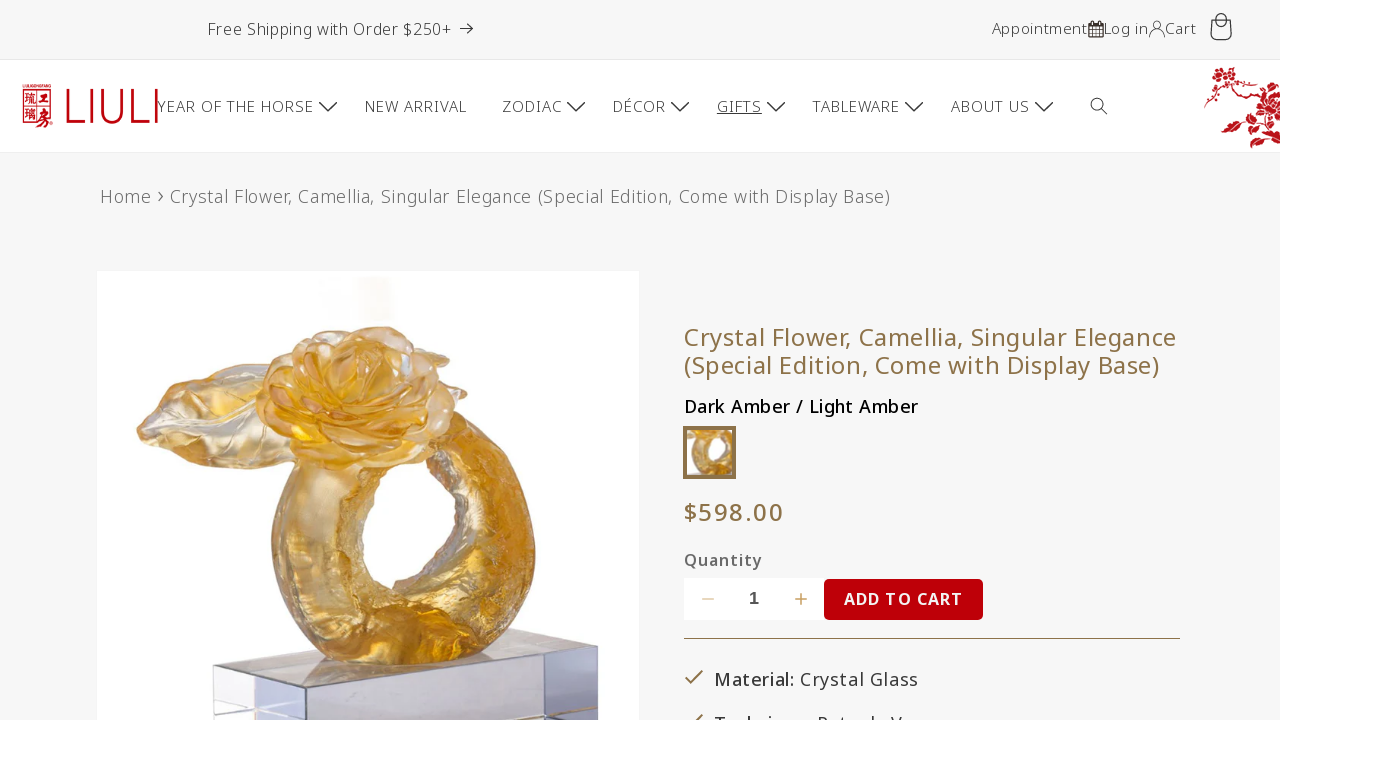

--- FILE ---
content_type: text/html; charset=utf-8
request_url: https://www.liuliusa.com/collections/gift-occasions-birthday/products/liuli-flower-blooms-collection-singular-elegance-special-edition?_pos=26&_fid=79efb31ed&_ss=c&variant=529088813
body_size: 78123
content:
<!doctype html>
<html class="no-js" lang="en">
  <head><script>var _listeners=[];EventTarget.prototype.addEventListenerBase=EventTarget.prototype.addEventListener,EventTarget.prototype.addEventListener=function(e,t,p){_listeners.push({target:this,type:e,listener:t}),this.addEventListenerBase(e,t,p)},EventTarget.prototype.removeEventListeners=function(e){for(var t=0;t!=_listeners.length;t++){var r=_listeners[t],n=r.target,s=r.type,i=r.listener;n==this&&s==e&&this.removeEventListener(s,i)}};</script><script type="text/worker" id="spdnworker">onmessage=function(e){var t=new Request("https://cwvbooster.kirklandapps.com/optimize/5019",{redirect:"follow"});fetch(t).then(e=>e.text()).then(e=>{postMessage(e)})};</script>
<script type="text/javascript">var spdnx=new Worker("data:text/javascript;base64,"+btoa(document.getElementById("spdnworker").textContent));spdnx.onmessage=function(t){var e=document.createElement("script");e.type="text/javascript",e.textContent=t.data,document.head.appendChild(e)},spdnx.postMessage("init");</script>
<script type="text/javascript" data-spdn="1">
const observer=new MutationObserver(mutations=>{mutations.forEach(({addedNodes})=>{addedNodes.forEach(node=>{
if(node.tagName==='SCRIPT'&&node.innerHTML.includes('asyncLoad')){node.type='text/spdnscript'}
if(node.nodeType===1&&node.tagName==='SCRIPT'&&node.innerHTML.includes('hotjar')){node.type='text/spdnscript'}
if(node.nodeType===1&&node.tagName==='SCRIPT'&&node.innerHTML.includes('xklaviyo')){node.type='text/spdnscript'}
if(node.nodeType===1&&node.tagName==='SCRIPT'&&node.innerHTML.includes('recaptcha')){node.type='text/spdnscript'}
if(node.nodeType===1&&node.tagName==='SCRIPT'&&node.src.includes('klaviyo')){node.type='text/spdnscript'}
if(node.nodeType===1&&node.tagName==='SCRIPT'&&node.src.includes('shop.app')){node.type='text/spdnscript'}
if(node.nodeType===1&&node.tagName==='SCRIPT'&&node.src.includes('chat')){node.type='text/spdnscript'}
if(node.nodeType===1&&node.tagName==='SCRIPT'&&node.src.includes('judge.me')){node.type='text/spdnscript'}
if(node.nodeType===1&&node.tagName==='SCRIPT'&&node.innerHTML.includes('gorgias')){node.type='text/spdnscript'}
if(node.nodeType===1&&node.tagName==='SCRIPT'&&node.innerHTML.includes('facebook.net')){node.type='text/spdnscript'}
if(node.nodeType===1&&node.tagName==='SCRIPT'&&node.src.includes('gorgias')){node.type='text/spdnscript'}
if(node.nodeType===1&&node.tagName==='SCRIPT'&&node.src.includes('stripe')){node.type='text/spdnscript'}
if(node.nodeType===1&&node.tagName==='SCRIPT'&&node.src.includes('mem')){node.type='text/spdnscript'}
if(node.nodeType===1&&node.tagName==='SCRIPT'&&node.src.includes('privy')){node.type='text/spdnscript'}
if(node.nodeType===1&&node.tagName==='SCRIPT'&&node.src.includes('incart')){node.type='text/spdnscript'}
if(node.nodeType===1&&node.tagName==='SCRIPT'&&node.src.includes('webui')){node.type='text/spdnscript'}
 if(node.nodeType===1&&node.tagName==='SCRIPT'&&node.innerHTML.includes('gtag')){node.type='text/spdnscript'}
if(node.nodeType===1&&node.tagName==='SCRIPT'&&node.innerHTML.includes('tagmanager')){node.type='text/spdnscript'}
if(node.nodeType===1&&node.tagName==='SCRIPT'&&node.innerHTML.includes('gtm')){node.type='text/spdnscript'}
if(node.nodeType===1&&node.tagName==='SCRIPT'&&node.src.includes('googlet')){node.type='text/spdnscript'}
if(node.tagName==='SCRIPT'&&node.className=='analytics'){node.type='text/spdnscript'}  })})})
var ua = navigator.userAgent.toLowerCase();if ((ua.indexOf('chrome') > -1 || ua.indexOf('firefox') > -1) && window.location.href.indexOf("no-optimization") === -1 && window.location.href.indexOf("cart") === -1 ) {observer.observe(document.documentElement,{childList:true,subtree:true})}</script> 
    <meta charset="utf-8">
    <meta http-equiv="X-UA-Compatible" content="IE=edge">
    <meta name="viewport" content="width=device-width,initial-scale=1">
    <meta name="theme-color" content="">
    <!-- Font Awesome CDN -->
<link rel="stylesheet" href="https://cdnjs.cloudflare.com/ajax/libs/font-awesome/6.5.1/css/all.min.css">
    <link rel="canonical" href="https://www.liuliusa.com/products/liuli-flower-blooms-collection-singular-elegance-special-edition">
    <link rel="preconnect" href="https://fonts.googleapis.com">
<link rel="preconnect" href="https://fonts.gstatic.com" crossorigin>
<link href="https://fonts.googleapis.com/css2?family=Noto+Sans:ital,wght@0,100..900;1,100..900&display=swap" rel="stylesheet"><link rel="icon" type="image/png" href="//www.liuliusa.com/cdn/shop/files/LLGF_logo_449d3af8-e293-4e3c-88bc-5f81077f379c.png?crop=center&height=32&v=1723852630&width=32"><link rel="preconnect" href="https://fonts.shopifycdn.com" crossorigin><title>
      Crystal Flower, Camellia, Singular Elegance (Special Edition, Come wit
 &ndash; LIULI Crystal Art</title><div id="aria-screenreader" style="position:absolute; font-size:1200px; max-width:99vw; max-height:99vh; pointer-events:none; z-index: 99999; color:transparent; overflow:hidden;">skip to content</div>

    
      <meta name="description" content="Design Concept: A crystal glass sculpture representing the beautifully resilient spirit of the camellia flower blossoming in spring. The camellia flower represents love, robustness, devotion, and a hardy spirit in the face of adversity and changing tides and seasons.  設計概念說明： 山茶花因其能夠抵禦嚴冬而聞名，同時仍然散發著優雅的氣息。玻璃雕塑底座的粗糙質地與花朵所">
    

    

<meta property="og:site_name" content="LIULI Crystal Art">
<meta property="og:url" content="https://www.liuliusa.com/products/liuli-flower-blooms-collection-singular-elegance-special-edition">
<meta property="og:title" content="Crystal Flower, Camellia, Singular Elegance (Special Edition, Come wit">
<meta property="og:type" content="product">
<meta property="og:description" content="Design Concept: A crystal glass sculpture representing the beautifully resilient spirit of the camellia flower blossoming in spring. The camellia flower represents love, robustness, devotion, and a hardy spirit in the face of adversity and changing tides and seasons.  設計概念說明： 山茶花因其能夠抵禦嚴冬而聞名，同時仍然散發著優雅的氣息。玻璃雕塑底座的粗糙質地與花朵所"><meta property="og:image" content="http://www.liuliusa.com/cdn/shop/products/crystal-flower-camellia-singular-elegance-special-edition-come-with-display-base-277975.jpg?v=1743459353">
  <meta property="og:image:secure_url" content="https://www.liuliusa.com/cdn/shop/products/crystal-flower-camellia-singular-elegance-special-edition-come-with-display-base-277975.jpg?v=1743459353">
  <meta property="og:image:width" content="1000">
  <meta property="og:image:height" content="1000"><meta property="og:price:amount" content="598.00">
  <meta property="og:price:currency" content="USD"><meta name="twitter:card" content="summary_large_image">
<meta name="twitter:title" content="Crystal Flower, Camellia, Singular Elegance (Special Edition, Come wit">
<meta name="twitter:description" content="Design Concept: A crystal glass sculpture representing the beautifully resilient spirit of the camellia flower blossoming in spring. The camellia flower represents love, robustness, devotion, and a hardy spirit in the face of adversity and changing tides and seasons.  設計概念說明： 山茶花因其能夠抵禦嚴冬而聞名，同時仍然散發著優雅的氣息。玻璃雕塑底座的粗糙質地與花朵所">


    <script src="//www.liuliusa.com/cdn/shop/t/256/assets/constants.js?v=58251544750838685771761755591" defer="defer"></script>
    <script src="//www.liuliusa.com/cdn/shop/t/256/assets/pubsub.js?v=158357773527763999511761755591" defer="defer"></script>
    <script src="//www.liuliusa.com/cdn/shop/t/256/assets/global.js?v=40820548392383841591761755591" defer="defer"></script>
    <img width="99999" height="99999" alt="html" style="pointer-events: none; position: absolute; top: 0; left: 0; width: 96vw; height: 96vh; max-width: 99vw; max-height: 99vh;" src="[data-uri]">
<script>window.performance && window.performance.mark && window.performance.mark('shopify.content_for_header.start');</script><meta name="google-site-verification" content="B1LeF4Ytji_xwbI2p-If3QQXbql_5LLUe1iWkN1-UtM">
<meta name="google-site-verification" content="B1LeF4Ytji_xwbI2p-If3QQXbql_5LLUe1iWkN1-UtM">
<meta name="facebook-domain-verification" content="m82r7c6c9s7pkme2ms55epygjuka87">
<meta id="shopify-digital-wallet" name="shopify-digital-wallet" content="/2272947/digital_wallets/dialog">
<meta name="shopify-checkout-api-token" content="cb2056ca12e23da70373044f7e237068">
<meta id="in-context-paypal-metadata" data-shop-id="2272947" data-venmo-supported="false" data-environment="production" data-locale="en_US" data-paypal-v4="true" data-currency="USD">
<link rel="alternate" type="application/json+oembed" href="https://www.liuliusa.com/products/liuli-flower-blooms-collection-singular-elegance-special-edition.oembed">
<script async="async" src="/checkouts/internal/preloads.js?locale=en-US"></script>
<link rel="preconnect" href="https://shop.app" crossorigin="anonymous">
<script async="async" data-src="https://shop.app/checkouts/internal/preloads.js?locale=en-US&shop_id=2272947" crossorigin="anonymous"></script>
<script id="apple-pay-shop-capabilities" type="application/json">{"shopId":2272947,"countryCode":"US","currencyCode":"USD","merchantCapabilities":["supports3DS"],"merchantId":"gid:\/\/shopify\/Shop\/2272947","merchantName":"LIULI Crystal Art","requiredBillingContactFields":["postalAddress","email","phone"],"requiredShippingContactFields":["postalAddress","email","phone"],"shippingType":"shipping","supportedNetworks":["visa","masterCard","amex","discover","elo","jcb"],"total":{"type":"pending","label":"LIULI Crystal Art","amount":"1.00"},"shopifyPaymentsEnabled":true,"supportsSubscriptions":true}</script>
<script id="shopify-features" type="application/json">{"accessToken":"cb2056ca12e23da70373044f7e237068","betas":["rich-media-storefront-analytics"],"domain":"www.liuliusa.com","predictiveSearch":true,"shopId":2272947,"locale":"en"}</script>
<script>var Shopify = Shopify || {};
Shopify.shop = "liuliusa.myshopify.com";
Shopify.locale = "en";
Shopify.currency = {"active":"USD","rate":"1.0"};
Shopify.country = "US";
Shopify.theme = {"name":"Dawn | 10\/29 | Holiday Menu","id":152709005543,"schema_name":"Dawn","schema_version":"12.0.0","theme_store_id":null,"role":"main"};
Shopify.theme.handle = "null";
Shopify.theme.style = {"id":null,"handle":null};
Shopify.cdnHost = "www.liuliusa.com/cdn";
Shopify.routes = Shopify.routes || {};
Shopify.routes.root = "/";</script>
<script type="module">!function(o){(o.Shopify=o.Shopify||{}).modules=!0}(window);</script>
<script>!function(o){function n(){var o=[];function n(){o.push(Array.prototype.slice.apply(arguments))}return n.q=o,n}var t=o.Shopify=o.Shopify||{};t.loadFeatures=n(),t.autoloadFeatures=n()}(window);</script>
<script>
  window.ShopifyPay = window.ShopifyPay || {};
  window.ShopifyPay.apiHost = "shop.app\/pay";
  window.ShopifyPay.redirectState = null;
</script>
<script id="shop-js-analytics" type="application/json">{"pageType":"product"}</script>
<script defer="defer" async type="module" data-src="//www.liuliusa.com/cdn/shopifycloud/shop-js/modules/v2/client.init-shop-cart-sync_C5BV16lS.en.esm.js"></script>
<script defer="defer" async type="module" data-src="//www.liuliusa.com/cdn/shopifycloud/shop-js/modules/v2/chunk.common_CygWptCX.esm.js"></script>
<script type="module">
  await import("//www.liuliusa.com/cdn/shopifycloud/shop-js/modules/v2/client.init-shop-cart-sync_C5BV16lS.en.esm.js");
await import("//www.liuliusa.com/cdn/shopifycloud/shop-js/modules/v2/chunk.common_CygWptCX.esm.js");

  window.Shopify.SignInWithShop?.initShopCartSync?.({"fedCMEnabled":true,"windoidEnabled":true});

</script>
<script defer="defer" async type="module" data-src="//www.liuliusa.com/cdn/shopifycloud/shop-js/modules/v2/client.payment-terms_CZxnsJam.en.esm.js"></script>
<script defer="defer" async type="module" data-src="//www.liuliusa.com/cdn/shopifycloud/shop-js/modules/v2/chunk.common_CygWptCX.esm.js"></script>
<script defer="defer" async type="module" data-src="//www.liuliusa.com/cdn/shopifycloud/shop-js/modules/v2/chunk.modal_D71HUcav.esm.js"></script>
<script type="module">
  await import("//www.liuliusa.com/cdn/shopifycloud/shop-js/modules/v2/client.payment-terms_CZxnsJam.en.esm.js");
await import("//www.liuliusa.com/cdn/shopifycloud/shop-js/modules/v2/chunk.common_CygWptCX.esm.js");
await import("//www.liuliusa.com/cdn/shopifycloud/shop-js/modules/v2/chunk.modal_D71HUcav.esm.js");

  
</script>
<script>
  window.Shopify = window.Shopify || {};
  if (!window.Shopify.featureAssets) window.Shopify.featureAssets = {};
  window.Shopify.featureAssets['shop-js'] = {"shop-cart-sync":["modules/v2/client.shop-cart-sync_ZFArdW7E.en.esm.js","modules/v2/chunk.common_CygWptCX.esm.js"],"init-fed-cm":["modules/v2/client.init-fed-cm_CmiC4vf6.en.esm.js","modules/v2/chunk.common_CygWptCX.esm.js"],"shop-button":["modules/v2/client.shop-button_tlx5R9nI.en.esm.js","modules/v2/chunk.common_CygWptCX.esm.js"],"shop-cash-offers":["modules/v2/client.shop-cash-offers_DOA2yAJr.en.esm.js","modules/v2/chunk.common_CygWptCX.esm.js","modules/v2/chunk.modal_D71HUcav.esm.js"],"init-windoid":["modules/v2/client.init-windoid_sURxWdc1.en.esm.js","modules/v2/chunk.common_CygWptCX.esm.js"],"shop-toast-manager":["modules/v2/client.shop-toast-manager_ClPi3nE9.en.esm.js","modules/v2/chunk.common_CygWptCX.esm.js"],"init-shop-email-lookup-coordinator":["modules/v2/client.init-shop-email-lookup-coordinator_B8hsDcYM.en.esm.js","modules/v2/chunk.common_CygWptCX.esm.js"],"init-shop-cart-sync":["modules/v2/client.init-shop-cart-sync_C5BV16lS.en.esm.js","modules/v2/chunk.common_CygWptCX.esm.js"],"avatar":["modules/v2/client.avatar_BTnouDA3.en.esm.js"],"pay-button":["modules/v2/client.pay-button_FdsNuTd3.en.esm.js","modules/v2/chunk.common_CygWptCX.esm.js"],"init-customer-accounts":["modules/v2/client.init-customer-accounts_DxDtT_ad.en.esm.js","modules/v2/client.shop-login-button_C5VAVYt1.en.esm.js","modules/v2/chunk.common_CygWptCX.esm.js","modules/v2/chunk.modal_D71HUcav.esm.js"],"init-shop-for-new-customer-accounts":["modules/v2/client.init-shop-for-new-customer-accounts_ChsxoAhi.en.esm.js","modules/v2/client.shop-login-button_C5VAVYt1.en.esm.js","modules/v2/chunk.common_CygWptCX.esm.js","modules/v2/chunk.modal_D71HUcav.esm.js"],"shop-login-button":["modules/v2/client.shop-login-button_C5VAVYt1.en.esm.js","modules/v2/chunk.common_CygWptCX.esm.js","modules/v2/chunk.modal_D71HUcav.esm.js"],"init-customer-accounts-sign-up":["modules/v2/client.init-customer-accounts-sign-up_CPSyQ0Tj.en.esm.js","modules/v2/client.shop-login-button_C5VAVYt1.en.esm.js","modules/v2/chunk.common_CygWptCX.esm.js","modules/v2/chunk.modal_D71HUcav.esm.js"],"shop-follow-button":["modules/v2/client.shop-follow-button_Cva4Ekp9.en.esm.js","modules/v2/chunk.common_CygWptCX.esm.js","modules/v2/chunk.modal_D71HUcav.esm.js"],"checkout-modal":["modules/v2/client.checkout-modal_BPM8l0SH.en.esm.js","modules/v2/chunk.common_CygWptCX.esm.js","modules/v2/chunk.modal_D71HUcav.esm.js"],"lead-capture":["modules/v2/client.lead-capture_Bi8yE_yS.en.esm.js","modules/v2/chunk.common_CygWptCX.esm.js","modules/v2/chunk.modal_D71HUcav.esm.js"],"shop-login":["modules/v2/client.shop-login_D6lNrXab.en.esm.js","modules/v2/chunk.common_CygWptCX.esm.js","modules/v2/chunk.modal_D71HUcav.esm.js"],"payment-terms":["modules/v2/client.payment-terms_CZxnsJam.en.esm.js","modules/v2/chunk.common_CygWptCX.esm.js","modules/v2/chunk.modal_D71HUcav.esm.js"]};
</script>
<script>(function() {
  var isLoaded = false;
  function asyncLoad() {
    if (isLoaded) return;
    isLoaded = true;
    var urls = ["https:\/\/widgetic.com\/sdk\/sdk.js?shop=liuliusa.myshopify.com","https:\/\/formbuilder.hulkapps.com\/skeletopapp.js?shop=liuliusa.myshopify.com","https:\/\/load.csell.co\/assets\/js\/cross-sell.js?shop=liuliusa.myshopify.com","https:\/\/load.csell.co\/assets\/v2\/js\/core\/xsell.js?shop=liuliusa.myshopify.com","https:\/\/gdprcdn.b-cdn.net\/js\/gdpr_cookie_consent.min.js?shop=liuliusa.myshopify.com","https:\/\/tools.luckyorange.com\/core\/lo.js?site-id=4c6010c6\u0026shop=liuliusa.myshopify.com","https:\/\/chimpstatic.com\/mcjs-connected\/js\/users\/05e9c8e87cf7196675d3019c5\/213450b0a31cf59f2ceb90276.js?shop=liuliusa.myshopify.com"];
    for (var i = 0; i < urls.length; i++) {
      var s = document.createElement('script');
      s.type = 'text/javascript';
      s.async = true;
      s.src = urls[i];
      var x = document.getElementsByTagName('script')[0];
      x.parentNode.insertBefore(s, x);
    }
  };
  document.addEventListener('asyncLazyLoad',function(event){asyncLoad();});if(window.attachEvent) {
    window.attachEvent('onload', function(){});
  } else {
    window.addEventListener('load', function(){}, false);
  }
})();</script>
<script id="__st">var __st={"a":2272947,"offset":-28800,"reqid":"bf96df1e-c2a6-4a03-a116-33d0212ff3fc-1768636947","pageurl":"www.liuliusa.com\/collections\/gift-occasions-birthday\/products\/liuli-flower-blooms-collection-singular-elegance-special-edition?_pos=26\u0026_fid=79efb31ed\u0026_ss=c\u0026variant=529088813","u":"ac7a568c99da","p":"product","rtyp":"product","rid":233942373};</script>
<script>window.ShopifyPaypalV4VisibilityTracking = true;</script>
<script id="captcha-bootstrap">!function(){'use strict';const t='contact',e='account',n='new_comment',o=[[t,t],['blogs',n],['comments',n],[t,'customer']],c=[[e,'customer_login'],[e,'guest_login'],[e,'recover_customer_password'],[e,'create_customer']],r=t=>t.map((([t,e])=>`form[action*='/${t}']:not([data-nocaptcha='true']) input[name='form_type'][value='${e}']`)).join(','),a=t=>()=>t?[...document.querySelectorAll(t)].map((t=>t.form)):[];function s(){const t=[...o],e=r(t);return a(e)}const i='password',u='form_key',d=['recaptcha-v3-token','g-recaptcha-response','h-captcha-response',i],f=()=>{try{return window.sessionStorage}catch{return}},m='__shopify_v',_=t=>t.elements[u];function p(t,e,n=!1){try{const o=window.sessionStorage,c=JSON.parse(o.getItem(e)),{data:r}=function(t){const{data:e,action:n}=t;return t[m]||n?{data:e,action:n}:{data:t,action:n}}(c);for(const[e,n]of Object.entries(r))t.elements[e]&&(t.elements[e].value=n);n&&o.removeItem(e)}catch(o){console.error('form repopulation failed',{error:o})}}const l='form_type',E='cptcha';function T(t){t.dataset[E]=!0}const w=window,h=w.document,L='Shopify',v='ce_forms',y='captcha';let A=!1;((t,e)=>{const n=(g='f06e6c50-85a8-45c8-87d0-21a2b65856fe',I='https://cdn.shopify.com/shopifycloud/storefront-forms-hcaptcha/ce_storefront_forms_captcha_hcaptcha.v1.5.2.iife.js',D={infoText:'Protected by hCaptcha',privacyText:'Privacy',termsText:'Terms'},(t,e,n)=>{const o=w[L][v],c=o.bindForm;if(c)return c(t,g,e,D).then(n);var r;o.q.push([[t,g,e,D],n]),r=I,A||(h.body.append(Object.assign(h.createElement('script'),{id:'captcha-provider',async:!0,src:r})),A=!0)});var g,I,D;w[L]=w[L]||{},w[L][v]=w[L][v]||{},w[L][v].q=[],w[L][y]=w[L][y]||{},w[L][y].protect=function(t,e){n(t,void 0,e),T(t)},Object.freeze(w[L][y]),function(t,e,n,w,h,L){const[v,y,A,g]=function(t,e,n){const i=e?o:[],u=t?c:[],d=[...i,...u],f=r(d),m=r(i),_=r(d.filter((([t,e])=>n.includes(e))));return[a(f),a(m),a(_),s()]}(w,h,L),I=t=>{const e=t.target;return e instanceof HTMLFormElement?e:e&&e.form},D=t=>v().includes(t);t.addEventListener('submit',(t=>{const e=I(t);if(!e)return;const n=D(e)&&!e.dataset.hcaptchaBound&&!e.dataset.recaptchaBound,o=_(e),c=g().includes(e)&&(!o||!o.value);(n||c)&&t.preventDefault(),c&&!n&&(function(t){try{if(!f())return;!function(t){const e=f();if(!e)return;const n=_(t);if(!n)return;const o=n.value;o&&e.removeItem(o)}(t);const e=Array.from(Array(32),(()=>Math.random().toString(36)[2])).join('');!function(t,e){_(t)||t.append(Object.assign(document.createElement('input'),{type:'hidden',name:u})),t.elements[u].value=e}(t,e),function(t,e){const n=f();if(!n)return;const o=[...t.querySelectorAll(`input[type='${i}']`)].map((({name:t})=>t)),c=[...d,...o],r={};for(const[a,s]of new FormData(t).entries())c.includes(a)||(r[a]=s);n.setItem(e,JSON.stringify({[m]:1,action:t.action,data:r}))}(t,e)}catch(e){console.error('failed to persist form',e)}}(e),e.submit())}));const S=(t,e)=>{t&&!t.dataset[E]&&(n(t,e.some((e=>e===t))),T(t))};for(const o of['focusin','change'])t.addEventListener(o,(t=>{const e=I(t);D(e)&&S(e,y())}));const B=e.get('form_key'),M=e.get(l),P=B&&M;t.addEventListener('DOMContentLoaded',(()=>{const t=y();if(P)for(const e of t)e.elements[l].value===M&&p(e,B);[...new Set([...A(),...v().filter((t=>'true'===t.dataset.shopifyCaptcha))])].forEach((e=>S(e,t)))}))}(h,new URLSearchParams(w.location.search),n,t,e,['guest_login'])})(!0,!0)}();</script>
<script integrity="sha256-4kQ18oKyAcykRKYeNunJcIwy7WH5gtpwJnB7kiuLZ1E=" data-source-attribution="shopify.loadfeatures" defer="defer" data-src="//www.liuliusa.com/cdn/shopifycloud/storefront/assets/storefront/load_feature-a0a9edcb.js" crossorigin="anonymous"></script>
<script crossorigin="anonymous" defer="defer" data-src="//www.liuliusa.com/cdn/shopifycloud/storefront/assets/shopify_pay/storefront-65b4c6d7.js?v=20250812"></script>
<script data-source-attribution="shopify.dynamic_checkout.dynamic.init">var Shopify=Shopify||{};Shopify.PaymentButton=Shopify.PaymentButton||{isStorefrontPortableWallets:!0,init:function(){window.Shopify.PaymentButton.init=function(){};var t=document.createElement("script");t.data-src="https://www.liuliusa.com/cdn/shopifycloud/portable-wallets/latest/portable-wallets.en.js",t.type="module",document.head.appendChild(t)}};
</script>
<script data-source-attribution="shopify.dynamic_checkout.buyer_consent">
  function portableWalletsHideBuyerConsent(e){var t=document.getElementById("shopify-buyer-consent"),n=document.getElementById("shopify-subscription-policy-button");t&&n&&(t.classList.add("hidden"),t.setAttribute("aria-hidden","true"),n.removeEventListener("click",e))}function portableWalletsShowBuyerConsent(e){var t=document.getElementById("shopify-buyer-consent"),n=document.getElementById("shopify-subscription-policy-button");t&&n&&(t.classList.remove("hidden"),t.removeAttribute("aria-hidden"),n.addEventListener("click",e))}window.Shopify?.PaymentButton&&(window.Shopify.PaymentButton.hideBuyerConsent=portableWalletsHideBuyerConsent,window.Shopify.PaymentButton.showBuyerConsent=portableWalletsShowBuyerConsent);
</script>
<script data-source-attribution="shopify.dynamic_checkout.cart.bootstrap">document.addEventListener("DOMContentLoaded",(function(){function t(){return document.querySelector("shopify-accelerated-checkout-cart, shopify-accelerated-checkout")}if(t())Shopify.PaymentButton.init();else{new MutationObserver((function(e,n){t()&&(Shopify.PaymentButton.init(),n.disconnect())})).observe(document.body,{childList:!0,subtree:!0})}}));
</script>
<link id="shopify-accelerated-checkout-styles" rel="stylesheet" media="screen" href="https://www.liuliusa.com/cdn/shopifycloud/portable-wallets/latest/accelerated-checkout-backwards-compat.css" crossorigin="anonymous">
<style id="shopify-accelerated-checkout-cart">
        #shopify-buyer-consent {
  margin-top: 1em;
  display: inline-block;
  width: 100%;
}

#shopify-buyer-consent.hidden {
  display: none;
}

#shopify-subscription-policy-button {
  background: none;
  border: none;
  padding: 0;
  text-decoration: underline;
  font-size: inherit;
  cursor: pointer;
}

#shopify-subscription-policy-button::before {
  box-shadow: none;
}

      </style>
<script id="sections-script" data-sections="header" defer="defer" src="//www.liuliusa.com/cdn/shop/t/256/compiled_assets/scripts.js?v=30196"></script>
<script>window.performance && window.performance.mark && window.performance.mark('shopify.content_for_header.end');</script>


    <script>window.performance && window.performance.mark && window.performance.mark('shopify.content_for_header.start');</script><meta name="google-site-verification" content="B1LeF4Ytji_xwbI2p-If3QQXbql_5LLUe1iWkN1-UtM">
<meta name="google-site-verification" content="B1LeF4Ytji_xwbI2p-If3QQXbql_5LLUe1iWkN1-UtM">
<meta name="facebook-domain-verification" content="m82r7c6c9s7pkme2ms55epygjuka87">
<meta id="shopify-digital-wallet" name="shopify-digital-wallet" content="/2272947/digital_wallets/dialog">
<meta name="shopify-checkout-api-token" content="cb2056ca12e23da70373044f7e237068">
<meta id="in-context-paypal-metadata" data-shop-id="2272947" data-venmo-supported="false" data-environment="production" data-locale="en_US" data-paypal-v4="true" data-currency="USD">
<link rel="alternate" type="application/json+oembed" href="https://www.liuliusa.com/products/liuli-flower-blooms-collection-singular-elegance-special-edition.oembed">
<script async="async" src="/checkouts/internal/preloads.js?locale=en-US"></script>
<link rel="preconnect" href="https://shop.app" crossorigin="anonymous">
<script async="async" src="https://shop.app/checkouts/internal/preloads.js?locale=en-US&shop_id=2272947" crossorigin="anonymous"></script>
<script id="apple-pay-shop-capabilities" type="application/json">{"shopId":2272947,"countryCode":"US","currencyCode":"USD","merchantCapabilities":["supports3DS"],"merchantId":"gid:\/\/shopify\/Shop\/2272947","merchantName":"LIULI Crystal Art","requiredBillingContactFields":["postalAddress","email","phone"],"requiredShippingContactFields":["postalAddress","email","phone"],"shippingType":"shipping","supportedNetworks":["visa","masterCard","amex","discover","elo","jcb"],"total":{"type":"pending","label":"LIULI Crystal Art","amount":"1.00"},"shopifyPaymentsEnabled":true,"supportsSubscriptions":true}</script>
<script id="shopify-features" type="application/json">{"accessToken":"cb2056ca12e23da70373044f7e237068","betas":["rich-media-storefront-analytics"],"domain":"www.liuliusa.com","predictiveSearch":true,"shopId":2272947,"locale":"en"}</script>
<script>var Shopify = Shopify || {};
Shopify.shop = "liuliusa.myshopify.com";
Shopify.locale = "en";
Shopify.currency = {"active":"USD","rate":"1.0"};
Shopify.country = "US";
Shopify.theme = {"name":"Dawn | 10\/29 | Holiday Menu","id":152709005543,"schema_name":"Dawn","schema_version":"12.0.0","theme_store_id":null,"role":"main"};
Shopify.theme.handle = "null";
Shopify.theme.style = {"id":null,"handle":null};
Shopify.cdnHost = "www.liuliusa.com/cdn";
Shopify.routes = Shopify.routes || {};
Shopify.routes.root = "/";</script>
<script type="module">!function(o){(o.Shopify=o.Shopify||{}).modules=!0}(window);</script>
<script>!function(o){function n(){var o=[];function n(){o.push(Array.prototype.slice.apply(arguments))}return n.q=o,n}var t=o.Shopify=o.Shopify||{};t.loadFeatures=n(),t.autoloadFeatures=n()}(window);</script>
<script>
  window.ShopifyPay = window.ShopifyPay || {};
  window.ShopifyPay.apiHost = "shop.app\/pay";
  window.ShopifyPay.redirectState = null;
</script>
<script id="shop-js-analytics" type="application/json">{"pageType":"product"}</script>
<script defer="defer" async type="module" src="//www.liuliusa.com/cdn/shopifycloud/shop-js/modules/v2/client.init-shop-cart-sync_C5BV16lS.en.esm.js"></script>
<script defer="defer" async type="module" src="//www.liuliusa.com/cdn/shopifycloud/shop-js/modules/v2/chunk.common_CygWptCX.esm.js"></script>
<script type="module">
  await import("//www.liuliusa.com/cdn/shopifycloud/shop-js/modules/v2/client.init-shop-cart-sync_C5BV16lS.en.esm.js");
await import("//www.liuliusa.com/cdn/shopifycloud/shop-js/modules/v2/chunk.common_CygWptCX.esm.js");

  window.Shopify.SignInWithShop?.initShopCartSync?.({"fedCMEnabled":true,"windoidEnabled":true});

</script>
<script defer="defer" async type="module" src="//www.liuliusa.com/cdn/shopifycloud/shop-js/modules/v2/client.payment-terms_CZxnsJam.en.esm.js"></script>
<script defer="defer" async type="module" src="//www.liuliusa.com/cdn/shopifycloud/shop-js/modules/v2/chunk.common_CygWptCX.esm.js"></script>
<script defer="defer" async type="module" src="//www.liuliusa.com/cdn/shopifycloud/shop-js/modules/v2/chunk.modal_D71HUcav.esm.js"></script>
<script type="module">
  await import("//www.liuliusa.com/cdn/shopifycloud/shop-js/modules/v2/client.payment-terms_CZxnsJam.en.esm.js");
await import("//www.liuliusa.com/cdn/shopifycloud/shop-js/modules/v2/chunk.common_CygWptCX.esm.js");
await import("//www.liuliusa.com/cdn/shopifycloud/shop-js/modules/v2/chunk.modal_D71HUcav.esm.js");

  
</script>
<script>
  window.Shopify = window.Shopify || {};
  if (!window.Shopify.featureAssets) window.Shopify.featureAssets = {};
  window.Shopify.featureAssets['shop-js'] = {"shop-cart-sync":["modules/v2/client.shop-cart-sync_ZFArdW7E.en.esm.js","modules/v2/chunk.common_CygWptCX.esm.js"],"init-fed-cm":["modules/v2/client.init-fed-cm_CmiC4vf6.en.esm.js","modules/v2/chunk.common_CygWptCX.esm.js"],"shop-button":["modules/v2/client.shop-button_tlx5R9nI.en.esm.js","modules/v2/chunk.common_CygWptCX.esm.js"],"shop-cash-offers":["modules/v2/client.shop-cash-offers_DOA2yAJr.en.esm.js","modules/v2/chunk.common_CygWptCX.esm.js","modules/v2/chunk.modal_D71HUcav.esm.js"],"init-windoid":["modules/v2/client.init-windoid_sURxWdc1.en.esm.js","modules/v2/chunk.common_CygWptCX.esm.js"],"shop-toast-manager":["modules/v2/client.shop-toast-manager_ClPi3nE9.en.esm.js","modules/v2/chunk.common_CygWptCX.esm.js"],"init-shop-email-lookup-coordinator":["modules/v2/client.init-shop-email-lookup-coordinator_B8hsDcYM.en.esm.js","modules/v2/chunk.common_CygWptCX.esm.js"],"init-shop-cart-sync":["modules/v2/client.init-shop-cart-sync_C5BV16lS.en.esm.js","modules/v2/chunk.common_CygWptCX.esm.js"],"avatar":["modules/v2/client.avatar_BTnouDA3.en.esm.js"],"pay-button":["modules/v2/client.pay-button_FdsNuTd3.en.esm.js","modules/v2/chunk.common_CygWptCX.esm.js"],"init-customer-accounts":["modules/v2/client.init-customer-accounts_DxDtT_ad.en.esm.js","modules/v2/client.shop-login-button_C5VAVYt1.en.esm.js","modules/v2/chunk.common_CygWptCX.esm.js","modules/v2/chunk.modal_D71HUcav.esm.js"],"init-shop-for-new-customer-accounts":["modules/v2/client.init-shop-for-new-customer-accounts_ChsxoAhi.en.esm.js","modules/v2/client.shop-login-button_C5VAVYt1.en.esm.js","modules/v2/chunk.common_CygWptCX.esm.js","modules/v2/chunk.modal_D71HUcav.esm.js"],"shop-login-button":["modules/v2/client.shop-login-button_C5VAVYt1.en.esm.js","modules/v2/chunk.common_CygWptCX.esm.js","modules/v2/chunk.modal_D71HUcav.esm.js"],"init-customer-accounts-sign-up":["modules/v2/client.init-customer-accounts-sign-up_CPSyQ0Tj.en.esm.js","modules/v2/client.shop-login-button_C5VAVYt1.en.esm.js","modules/v2/chunk.common_CygWptCX.esm.js","modules/v2/chunk.modal_D71HUcav.esm.js"],"shop-follow-button":["modules/v2/client.shop-follow-button_Cva4Ekp9.en.esm.js","modules/v2/chunk.common_CygWptCX.esm.js","modules/v2/chunk.modal_D71HUcav.esm.js"],"checkout-modal":["modules/v2/client.checkout-modal_BPM8l0SH.en.esm.js","modules/v2/chunk.common_CygWptCX.esm.js","modules/v2/chunk.modal_D71HUcav.esm.js"],"lead-capture":["modules/v2/client.lead-capture_Bi8yE_yS.en.esm.js","modules/v2/chunk.common_CygWptCX.esm.js","modules/v2/chunk.modal_D71HUcav.esm.js"],"shop-login":["modules/v2/client.shop-login_D6lNrXab.en.esm.js","modules/v2/chunk.common_CygWptCX.esm.js","modules/v2/chunk.modal_D71HUcav.esm.js"],"payment-terms":["modules/v2/client.payment-terms_CZxnsJam.en.esm.js","modules/v2/chunk.common_CygWptCX.esm.js","modules/v2/chunk.modal_D71HUcav.esm.js"]};
</script>
<script>(function() {
  var isLoaded = false;
  function asyncLoad() {
    if (isLoaded) return;
    isLoaded = true;
    var urls = ["https:\/\/widgetic.com\/sdk\/sdk.js?shop=liuliusa.myshopify.com","https:\/\/formbuilder.hulkapps.com\/skeletopapp.js?shop=liuliusa.myshopify.com","https:\/\/load.csell.co\/assets\/js\/cross-sell.js?shop=liuliusa.myshopify.com","https:\/\/load.csell.co\/assets\/v2\/js\/core\/xsell.js?shop=liuliusa.myshopify.com","https:\/\/gdprcdn.b-cdn.net\/js\/gdpr_cookie_consent.min.js?shop=liuliusa.myshopify.com","https:\/\/tools.luckyorange.com\/core\/lo.js?site-id=4c6010c6\u0026shop=liuliusa.myshopify.com","https:\/\/chimpstatic.com\/mcjs-connected\/js\/users\/05e9c8e87cf7196675d3019c5\/213450b0a31cf59f2ceb90276.js?shop=liuliusa.myshopify.com"];
    for (var i = 0; i < urls.length; i++) {
      var s = document.createElement('script');
      s.type = 'text/javascript';
      s.async = true;
      s.src = urls[i];
      var x = document.getElementsByTagName('script')[0];
      x.parentNode.insertBefore(s, x);
    }
  };
  if(window.attachEvent) {
    window.attachEvent('onload', asyncLoad);
  } else {
    window.addEventListener('load', asyncLoad, false);
  }
})();</script>
<script id="__st">var __st={"a":2272947,"offset":-28800,"reqid":"bf96df1e-c2a6-4a03-a116-33d0212ff3fc-1768636947","pageurl":"www.liuliusa.com\/collections\/gift-occasions-birthday\/products\/liuli-flower-blooms-collection-singular-elegance-special-edition?_pos=26\u0026_fid=79efb31ed\u0026_ss=c\u0026variant=529088813","u":"ac7a568c99da","p":"product","rtyp":"product","rid":233942373};</script>
<script>window.ShopifyPaypalV4VisibilityTracking = true;</script>
<script id="captcha-bootstrap">!function(){'use strict';const t='contact',e='account',n='new_comment',o=[[t,t],['blogs',n],['comments',n],[t,'customer']],c=[[e,'customer_login'],[e,'guest_login'],[e,'recover_customer_password'],[e,'create_customer']],r=t=>t.map((([t,e])=>`form[action*='/${t}']:not([data-nocaptcha='true']) input[name='form_type'][value='${e}']`)).join(','),a=t=>()=>t?[...document.querySelectorAll(t)].map((t=>t.form)):[];function s(){const t=[...o],e=r(t);return a(e)}const i='password',u='form_key',d=['recaptcha-v3-token','g-recaptcha-response','h-captcha-response',i],f=()=>{try{return window.sessionStorage}catch{return}},m='__shopify_v',_=t=>t.elements[u];function p(t,e,n=!1){try{const o=window.sessionStorage,c=JSON.parse(o.getItem(e)),{data:r}=function(t){const{data:e,action:n}=t;return t[m]||n?{data:e,action:n}:{data:t,action:n}}(c);for(const[e,n]of Object.entries(r))t.elements[e]&&(t.elements[e].value=n);n&&o.removeItem(e)}catch(o){console.error('form repopulation failed',{error:o})}}const l='form_type',E='cptcha';function T(t){t.dataset[E]=!0}const w=window,h=w.document,L='Shopify',v='ce_forms',y='captcha';let A=!1;((t,e)=>{const n=(g='f06e6c50-85a8-45c8-87d0-21a2b65856fe',I='https://cdn.shopify.com/shopifycloud/storefront-forms-hcaptcha/ce_storefront_forms_captcha_hcaptcha.v1.5.2.iife.js',D={infoText:'Protected by hCaptcha',privacyText:'Privacy',termsText:'Terms'},(t,e,n)=>{const o=w[L][v],c=o.bindForm;if(c)return c(t,g,e,D).then(n);var r;o.q.push([[t,g,e,D],n]),r=I,A||(h.body.append(Object.assign(h.createElement('script'),{id:'captcha-provider',async:!0,src:r})),A=!0)});var g,I,D;w[L]=w[L]||{},w[L][v]=w[L][v]||{},w[L][v].q=[],w[L][y]=w[L][y]||{},w[L][y].protect=function(t,e){n(t,void 0,e),T(t)},Object.freeze(w[L][y]),function(t,e,n,w,h,L){const[v,y,A,g]=function(t,e,n){const i=e?o:[],u=t?c:[],d=[...i,...u],f=r(d),m=r(i),_=r(d.filter((([t,e])=>n.includes(e))));return[a(f),a(m),a(_),s()]}(w,h,L),I=t=>{const e=t.target;return e instanceof HTMLFormElement?e:e&&e.form},D=t=>v().includes(t);t.addEventListener('submit',(t=>{const e=I(t);if(!e)return;const n=D(e)&&!e.dataset.hcaptchaBound&&!e.dataset.recaptchaBound,o=_(e),c=g().includes(e)&&(!o||!o.value);(n||c)&&t.preventDefault(),c&&!n&&(function(t){try{if(!f())return;!function(t){const e=f();if(!e)return;const n=_(t);if(!n)return;const o=n.value;o&&e.removeItem(o)}(t);const e=Array.from(Array(32),(()=>Math.random().toString(36)[2])).join('');!function(t,e){_(t)||t.append(Object.assign(document.createElement('input'),{type:'hidden',name:u})),t.elements[u].value=e}(t,e),function(t,e){const n=f();if(!n)return;const o=[...t.querySelectorAll(`input[type='${i}']`)].map((({name:t})=>t)),c=[...d,...o],r={};for(const[a,s]of new FormData(t).entries())c.includes(a)||(r[a]=s);n.setItem(e,JSON.stringify({[m]:1,action:t.action,data:r}))}(t,e)}catch(e){console.error('failed to persist form',e)}}(e),e.submit())}));const S=(t,e)=>{t&&!t.dataset[E]&&(n(t,e.some((e=>e===t))),T(t))};for(const o of['focusin','change'])t.addEventListener(o,(t=>{const e=I(t);D(e)&&S(e,y())}));const B=e.get('form_key'),M=e.get(l),P=B&&M;t.addEventListener('DOMContentLoaded',(()=>{const t=y();if(P)for(const e of t)e.elements[l].value===M&&p(e,B);[...new Set([...A(),...v().filter((t=>'true'===t.dataset.shopifyCaptcha))])].forEach((e=>S(e,t)))}))}(h,new URLSearchParams(w.location.search),n,t,e,['guest_login'])})(!0,!0)}();</script>
<script integrity="sha256-4kQ18oKyAcykRKYeNunJcIwy7WH5gtpwJnB7kiuLZ1E=" data-source-attribution="shopify.loadfeatures" defer="defer" src="//www.liuliusa.com/cdn/shopifycloud/storefront/assets/storefront/load_feature-a0a9edcb.js" crossorigin="anonymous"></script>
<script crossorigin="anonymous" defer="defer" src="//www.liuliusa.com/cdn/shopifycloud/storefront/assets/shopify_pay/storefront-65b4c6d7.js?v=20250812"></script>
<script data-source-attribution="shopify.dynamic_checkout.dynamic.init">var Shopify=Shopify||{};Shopify.PaymentButton=Shopify.PaymentButton||{isStorefrontPortableWallets:!0,init:function(){window.Shopify.PaymentButton.init=function(){};var t=document.createElement("script");t.src="https://www.liuliusa.com/cdn/shopifycloud/portable-wallets/latest/portable-wallets.en.js",t.type="module",document.head.appendChild(t)}};
</script>
<script data-source-attribution="shopify.dynamic_checkout.buyer_consent">
  function portableWalletsHideBuyerConsent(e){var t=document.getElementById("shopify-buyer-consent"),n=document.getElementById("shopify-subscription-policy-button");t&&n&&(t.classList.add("hidden"),t.setAttribute("aria-hidden","true"),n.removeEventListener("click",e))}function portableWalletsShowBuyerConsent(e){var t=document.getElementById("shopify-buyer-consent"),n=document.getElementById("shopify-subscription-policy-button");t&&n&&(t.classList.remove("hidden"),t.removeAttribute("aria-hidden"),n.addEventListener("click",e))}window.Shopify?.PaymentButton&&(window.Shopify.PaymentButton.hideBuyerConsent=portableWalletsHideBuyerConsent,window.Shopify.PaymentButton.showBuyerConsent=portableWalletsShowBuyerConsent);
</script>
<script data-source-attribution="shopify.dynamic_checkout.cart.bootstrap">document.addEventListener("DOMContentLoaded",(function(){function t(){return document.querySelector("shopify-accelerated-checkout-cart, shopify-accelerated-checkout")}if(t())Shopify.PaymentButton.init();else{new MutationObserver((function(e,n){t()&&(Shopify.PaymentButton.init(),n.disconnect())})).observe(document.body,{childList:!0,subtree:!0})}}));
</script>
<!-- placeholder 10a226957d7fab81 --><script>window.performance && window.performance.mark && window.performance.mark('shopify.content_for_header.end');</script>

    <link href="//www.liuliusa.com/cdn/shop/t/256/assets/stylesheet.css?v=15250626364490339601761755591" rel="stylesheet" type="text/css" media="all" />
    <link href="//www.liuliusa.com/cdn/shop/t/256/assets/GoMc.css?v=51124900573018665001765827254" rel="stylesheet" type="text/css" media="all" />


    <!-- Global site tag (gtag.js) - Google Analytics -->
    <script async src="https://www.googletagmanager.com/gtag/js?id=G-3P87VKXE88"></script>
    <script>
      window.dataLayer = window.dataLayer || [];
      function gtag(){dataLayer.push(arguments);}
      gtag('js', new Date());
      gtag('config', 'G-3P87VKXE88');
    </script>  
      
    <!--Google Shopping Tag-->
      <meta name="google-site-verification" content="pf9A2tNyqTpuULX639Y5gA1rfvx1lX9Zzk0FrBBZ0Bc" />
    <!--End Google Shopping Tag-->

    <!-- REAMAZE INTEGRATION START - DO NOT REMOVE -->
    <!-- Reamaze Config file - DO NOT REMOVE -->
<script type="text/javascript">
  var _support = _support || { 'ui': {}, 'user': {} };
  _support.account = "liuliusa";
</script>
    <!-- Reamaze SSO file - DO NOT REMOVE -->


    <!-- REAMAZE INTEGRATION END - DO NOT REMOVE -->

    <!--  Font Awesome  -->
    <script src="https://use.fontawesome.com/6cb89c440f.js"></script>
    <!-- End Font Awesome --?
      
    <!-- Klavio Tracking  -->   
    <script type="application/javascript" async src="https://static.klaviyo.com/onsite/js/klaviyo.js?company_id=XMNpCH"></script>
    <!-- End Klavio Tracking  -->  

    <!-- Facebook Pixel -->
    <!-- Meta Pixel -->
    <script>
    !function(f,b,e,v,n,t,s)
    {if(f.fbq)return;n=f.fbq=function(){n.callMethod?
    n.callMethod.apply(n,arguments):n.queue.push(arguments)};
    if(!f._fbq)f._fbq=n;n.push=n;n.loaded=!0;n.version='2.0';
    n.queue=[];t=b.createElement(e);t.async=!0;
    t.src=v;s=b.getElementsByTagName(e)[0];
    s.parentNode.insertBefore(t,s)}(window, document,'script',
    'https://connect.facebook.net/en_US/fbevents.js');
    fbq('init', '314910532549682');
    fbq('track', 'PageView');
    </script>
    <noscript><img height="1" width="1" style="display:none"
    src="https://www.facebook.com/tr?id=314910532549682&ev=PageView&noscript=1"
    /></noscript>
    <!-- End Meta FB Pixel Code -->
    <!-- -->  


    <!-- PRE ORDER Button Script to reduce delay -->
    <script src="//www.liuliusa.com/cdn/shop/t/256/assets/timesact.js?v=163295939614899592881761755591" type="text/javascript"></script>  
    <!-- END -->

    <!-- EASYGIFT SCRIPT -->
<script type="text/javascript" src="https://cdn.506.io/eg/script.js?shop=liuliusa.myshopify.com"></script>
<!-- END EASYGIFT SCRIPT -->



<!-- Canonical Tags--><link rel="canonical" href="https://www.liuliusa.com/products/liuli-flower-blooms-collection-singular-elegance-special-edition" /><!-- END TAGS -->


<!-- Add Schema -->
<script type="application/ld+json">
{
  "@context": "https://schema.org",
  "@type": "LocalBusiness",
  "name": "LIULI Crystal Art",
  "image": "https://www.liuliusa.com/cdn/shop/files/Logo_Liuli_038b1986-373c-42fc-aa04-ff7799fc0337.svg?v=1713290172&width=225",
  "@id": "https://www.liuliusa.com/cdn/shop/files/Logo_Liuli_038b1986-373c-42fc-aa04-ff7799fc0337.svg?v=1713290172&width=225",
  "url": "https://www.liuliusa.com/",
  "telephone": "714-714-0821",
  "address": {
    "@type": "PostalAddress",
    "streetAddress": "3176 Pullman Street, Suite 109",
    "addressLocality": "Cosa Mesa",
    "postalCode": "92626",
    "addressCountry": "US"
  },
  "priceRange": "$100 to $20,000",
  "sameAs": [
    "https://www.facebook.com/liulicrystalart",
    "https://www.instagram.com/liulicrystalart/",
    "https://www.pinterest.com/LIULICrystalArt/",
    "https://www.youtube.com/liuliusa",
    "https://maps.app.goo.gl/GtV1DPVh3CHiceej8"
  ],
  "openingHoursSpecification": [
    {
      "@type": "OpeningHoursSpecification",
      "dayOfWeek": [
        "Monday",
        "Tuesday",
        "Wednesday",
        "Thursday",
        "Friday"
      ],
      "opens": "09:00",
      "closes": "18:00"
    }
  ]
}
</script>
<!-- -->
    

<!-- GWP/DISC CART AND PAST TOTAL VIP SCRIPT --> 
<script type='text/javascript'>
window['cart-and-past-order-total-5'] = function ({ cart, smart_cart, rule, customer, meta_value }){ 


const cartTotalCents5 = Number(cart.total_price);
const pastSpentCents5 = Number(customer.total_spent) || 0;
const pastSpentCentsFromShopify5 = Number(0) || 0;
const finalTotalinCents5 = cartTotalCents5 + pastSpentCents5;
const finalTotalInCentsFromShopify5 = cartTotalCents5 + pastSpentCentsFromShopify5;

//console.log("!cart-and-past-order-total-5",{cartTotalCents5,pastSpentCents5,finalTotalinCents5,finalTotalInCentsFromShopify5});

 if ( finalTotalInCentsFromShopify5 >= 220000 ){
   return true;
 } 
 else {
   return false;
 }
}
window['cart-and-past-order-total-10'] = function ({ cart, smart_cart, rule, customer, meta_value }){ 


const cartTotalCents10 = Number(cart.total_price);
const pastSpentCents10 = Number(customer.total_spent) || 0;
const pastSpentCentsFromShopify10 = Number(0) || 0;
const finalTotalinCents10 = cartTotalCents10 + pastSpentCents10;
const finalTotalInCentsFromShopify10 = cartTotalCents10 + pastSpentCentsFromShopify10;

//console.log("!cart-and-past-order-total-10",{cartTotalCents10,pastSpentCents10,finalTotalinCents10,finalTotalInCentsFromShopify10});

 if ( finalTotalInCentsFromShopify10 >= 880000 ){
   return true;
 } 
 else {
   return false;
 }
}
window['cart-and-past-order-total-12'] = function ({ cart, smart_cart, rule, customer, meta_value }){ 


const cartTotalCents12 = Number(cart.total_price);
const pastSpentCents12 = Number(customer.total_spent) || 0;
const pastSpentCentsFromShopify12 = Number(0) || 0;
const finalTotalinCents12 = cartTotalCents12 + pastSpentCents12;
const finalTotalInCentsFromShopify12 = cartTotalCents12 + pastSpentCentsFromShopify12;

//console.log("!cart-and-past-order-total-12",{cartTotalCents12,pastSpentCents12,finalTotalinCents12,finalTotalInCentsFromShopify12});


 if ( finalTotalInCentsFromShopify12 >= 2000000 ){
   return true;
 } 
 else {
   return false;
 }
} 
window['cart-and-past-order-total-15'] = function ({ cart, smart_cart, rule, customer, meta_value }){ 


const cartTotalCents15 = Number(cart.total_price);
const pastSpentCents15 = Number(customer.total_spent) || 0;
const pastSpentCentsFromShopify15 = Number(0) || 0;
const finalTotalinCents15 = cartTotalCents15 + pastSpentCents15;
const finalTotalInCentsFromShopify15 = cartTotalCents15 + pastSpentCentsFromShopify15;

//console.log("!cart-and-past-order-total-15",{cartTotalCents15,pastSpentCents15,finalTotalinCents15,finalTotalInCentsFromShopify15});


 if ( finalTotalInCentsFromShopify15 >= 3000000 ){
   return true;
 } 
 else {
   return false;
 }
}
</script>
<!-- END CART AND PAST TOTAL VIP SCRIPT --> 


<script type="text/javascript">
var SOCIAL_LOGIN_CUSTOMER_LOGGED_IN = false;
</script>
<script src="https://d1pzjdztdxpvck.cloudfront.net/resource/resource.js?shop=liuliusa.myshopify.com&amp;cache_key=163662967981" type="text/javascript"></script>
<script> (function(){ var s = document.createElement('script'); var h = document.querySelector('head') || document.body; s.src = 'https://acsbapp.com/apps/app/dist/js/app.js'; s.async = true; s.onload = function(){ acsbJS.init({ statementLink : '', footerHtml : 'Accessibility Platform by <a href=\'https://www.calibermediagroup.com/talk-to-us.php\'>Caliber Media Group</a>', hideMobile : false, hideTrigger : false, disableBgProcess : false, language : 'en', position : 'left', leadColor : '#146ff8', triggerColor : '#146ff8', triggerRadius : '50%', triggerPositionX : 'left', triggerPositionY : 'bottom', triggerIcon : 'people', triggerSize : 'medium', triggerOffsetX : 20, triggerOffsetY : 20, mobile : { triggerSize : 'small', triggerPositionX : 'left', triggerPositionY : 'bottom', triggerOffsetX : 10, triggerOffsetY : 10, triggerRadius : '50%' } }); }; h.appendChild(s); })(); </script>
 



<!-- Slick Slider -->

<!-- Slick Slider -->
<link href="//www.liuliusa.com/cdn/shop/t/256/assets/slick.css?v=98340474046176884051761755591" rel="stylesheet" type="text/css" media="all" />
<link href="//www.liuliusa.com/cdn/shop/t/256/assets/slick-theme.css?v=111566387709569418871761755591" rel="stylesheet" type="text/css" media="all" />
<!-- End Slick Slider -->

<script src="//www.liuliusa.com/cdn/shop/t/256/assets/slick.min.js?v=71779134894361685811761755591" type="text/javascript"></script>
 <script type="text/javascript">
 jQuery(document).ready(function() {
   jQuery('.multiple-items').slick({
     infinite: true,
     slidesToShow: 1,
     slidesToScroll: 1,
     arrows: true,
     dots: true,
     autoplay: true,
     autoplaySpeed: 6500,
   });
   jQuery('.six-items').slick({
     infinite: true,
     slidesToShow: 6,
     slidesToScroll: 1,
     arrows: true,
     dots: false,
     autoplay: true,
     autoplaySpeed: 2500,
     prevArrow:"<button type='button' class='slick-prev pull-left'><i class='fa fa-angle-left' aria-hidden='true'></i></button>",
     nextArrow:"<button type='button' class='slick-next pull-right'><i class='fa fa-angle-right' aria-hidden='true'></i></button>",
      responsive: [
    {
      breakpoint: 959,
      settings: {
        slidesToShow: 3,
        slidesToScroll: 3,
        infinite: true,
        autoplaySpeed: 3500,
      }
    }
  ]

     
   });
 });
 </script>
<!-- End Slick Slider -->

    <style data-shopify>
      @font-face {
  font-family: Outfit;
  font-weight: 300;
  font-style: normal;
  font-display: swap;
  src: url("//www.liuliusa.com/cdn/fonts/outfit/outfit_n3.8c97ae4c4fac7c2ea467a6dc784857f4de7e0e37.woff2") format("woff2"),
       url("//www.liuliusa.com/cdn/fonts/outfit/outfit_n3.b50a189ccde91f9bceee88f207c18c09f0b62a7b.woff") format("woff");
}

      @font-face {
  font-family: Outfit;
  font-weight: 700;
  font-style: normal;
  font-display: swap;
  src: url("//www.liuliusa.com/cdn/fonts/outfit/outfit_n7.bfc2ca767cd7c6962e82c320123933a7812146d6.woff2") format("woff2"),
       url("//www.liuliusa.com/cdn/fonts/outfit/outfit_n7.f0b22ea9a32b6f1f6f493dd3a7113aae3464d8b2.woff") format("woff");
}

      
      
      @font-face {
  font-family: "Noto Serif";
  font-weight: 400;
  font-style: normal;
  font-display: swap;
  src: url("//www.liuliusa.com/cdn/fonts/noto_serif/notoserif_n4.157efcc933874b41c43d5a6a81253eedd9845384.woff2") format("woff2"),
       url("//www.liuliusa.com/cdn/fonts/noto_serif/notoserif_n4.e95a8b0e448c8154cafc9526753c78ba0f8e894e.woff") format("woff");
}


      
        :root,
        .color-background-1 {
          --color-background: 0,0,0;
        
          --gradient-background: rgba(0,0,0,0);
        

        

        --color-foreground: 57,57,57;
        --color-background-contrast: 128,128,128;
        --color-shadow: 243,243,243;
        --color-button: 255,255,255;
        --color-button-text: 243,243,243;
        --color-secondary-button: 0,0,0;
        --color-secondary-button-text: 255,255,255;
        --color-link: 255,255,255;
        --color-badge-foreground: 57,57,57;
        --color-badge-background: 0,0,0;
        --color-badge-border: 57,57,57;
        --payment-terms-background-color: rgb(0 0 0);
      }
      
        
        .color-background-2 {
          --color-background: 243,243,243;
        
          --gradient-background: #f3f3f3;
        

        

        --color-foreground: 57,57,57;
        --color-background-contrast: 179,179,179;
        --color-shadow: 57,57,57;
        --color-button: 57,57,57;
        --color-button-text: 243,243,243;
        --color-secondary-button: 243,243,243;
        --color-secondary-button-text: 57,57,57;
        --color-link: 57,57,57;
        --color-badge-foreground: 57,57,57;
        --color-badge-background: 243,243,243;
        --color-badge-border: 57,57,57;
        --payment-terms-background-color: rgb(243 243 243);
      }
      
        
        .color-inverse {
          --color-background: 36,40,51;
        
          --gradient-background: #242833;
        

        

        --color-foreground: 255,255,255;
        --color-background-contrast: 47,52,66;
        --color-shadow: 18,18,18;
        --color-button: 255,255,255;
        --color-button-text: 0,0,0;
        --color-secondary-button: 36,40,51;
        --color-secondary-button-text: 255,255,255;
        --color-link: 255,255,255;
        --color-badge-foreground: 255,255,255;
        --color-badge-background: 36,40,51;
        --color-badge-border: 255,255,255;
        --payment-terms-background-color: rgb(36 40 51);
      }
      
        
        .color-accent-1 {
          --color-background: 172,180,196;
        
          --gradient-background: #acb4c4;
        

        

        --color-foreground: 255,255,255;
        --color-background-contrast: 100,113,141;
        --color-shadow: 255,255,255;
        --color-button: 0,0,0;
        --color-button-text: 255,255,255;
        --color-secondary-button: 172,180,196;
        --color-secondary-button-text: 255,255,255;
        --color-link: 255,255,255;
        --color-badge-foreground: 255,255,255;
        --color-badge-background: 172,180,196;
        --color-badge-border: 255,255,255;
        --payment-terms-background-color: rgb(172 180 196);
      }
      
        
        .color-accent-2 {
          --color-background: 174,36,8;
        
          --gradient-background: #ae2408;
        

        

        --color-foreground: 255,255,255;
        --color-background-contrast: 52,11,2;
        --color-shadow: 18,18,18;
        --color-button: 255,255,255;
        --color-button-text: 255,255,255;
        --color-secondary-button: 174,36,8;
        --color-secondary-button-text: 255,255,255;
        --color-link: 255,255,255;
        --color-badge-foreground: 255,255,255;
        --color-badge-background: 174,36,8;
        --color-badge-border: 255,255,255;
        --payment-terms-background-color: rgb(174 36 8);
      }
      
        
        .color-scheme-324bb713-c090-4603-b70f-2704f5fc9305 {
          --color-background: 247,247,247;
        
          --gradient-background: #f7f7f7;
        

        

        --color-foreground: 57,57,57;
        --color-background-contrast: 183,183,183;
        --color-shadow: 57,57,57;
        --color-button: 57,57,57;
        --color-button-text: 255,255,255;
        --color-secondary-button: 247,247,247;
        --color-secondary-button-text: 57,57,57;
        --color-link: 57,57,57;
        --color-badge-foreground: 57,57,57;
        --color-badge-background: 247,247,247;
        --color-badge-border: 57,57,57;
        --payment-terms-background-color: rgb(247 247 247);
      }
      

      body, .color-background-1, .color-background-2, .color-inverse, .color-accent-1, .color-accent-2, .color-scheme-324bb713-c090-4603-b70f-2704f5fc9305 {
        color: rgba(var(--color-foreground), 0.75);
        background-color: rgb(var(--color-background));
      }

      :root {
        --font-body-family: Outfit, sans-serif;
        --font-body-style: normal;
        --font-body-weight: 300;
        --font-body-weight-bold: 600;

        --font-heading-family: "Noto Serif", serif;
        --font-heading-style: normal;
        --font-heading-weight: 400;

        --font-body-scale: 1.1;
        --font-heading-scale: 0.9090909090909091;

        --media-padding: px;
        --media-border-opacity: 0.05;
        --media-border-width: 1px;
        --media-radius: 0px;
        --media-shadow-opacity: 0.0;
        --media-shadow-horizontal-offset: 0px;
        --media-shadow-vertical-offset: 4px;
        --media-shadow-blur-radius: 5px;
        --media-shadow-visible: 0;

        --page-width: 140rem;
        --page-width-margin: 0rem;

        --product-card-image-padding: 0.0rem;
        --product-card-corner-radius: 0.0rem;
        --product-card-text-alignment: left;
        --product-card-border-width: 0.0rem;
        --product-card-border-opacity: 0.1;
        --product-card-shadow-opacity: 0.0;
        --product-card-shadow-visible: 0;
        --product-card-shadow-horizontal-offset: 0.0rem;
        --product-card-shadow-vertical-offset: 0.4rem;
        --product-card-shadow-blur-radius: 0.5rem;

        --collection-card-image-padding: 0.0rem;
        --collection-card-corner-radius: 0.0rem;
        --collection-card-text-alignment: left;
        --collection-card-border-width: 0.0rem;
        --collection-card-border-opacity: 0.1;
        --collection-card-shadow-opacity: 0.0;
        --collection-card-shadow-visible: 0;
        --collection-card-shadow-horizontal-offset: 0.0rem;
        --collection-card-shadow-vertical-offset: 0.4rem;
        --collection-card-shadow-blur-radius: 0.5rem;

        --blog-card-image-padding: 0.0rem;
        --blog-card-corner-radius: 0.0rem;
        --blog-card-text-alignment: left;
        --blog-card-border-width: 0.0rem;
        --blog-card-border-opacity: 0.1;
        --blog-card-shadow-opacity: 0.0;
        --blog-card-shadow-visible: 0;
        --blog-card-shadow-horizontal-offset: 0.0rem;
        --blog-card-shadow-vertical-offset: 0.4rem;
        --blog-card-shadow-blur-radius: 0.5rem;

        --badge-corner-radius: 4.0rem;

        --popup-border-width: 1px;
        --popup-border-opacity: 0.1;
        --popup-corner-radius: 0px;
        --popup-shadow-opacity: 0.05;
        --popup-shadow-horizontal-offset: 0px;
        --popup-shadow-vertical-offset: 4px;
        --popup-shadow-blur-radius: 5px;

        --drawer-border-width: 1px;
        --drawer-border-opacity: 0.1;
        --drawer-shadow-opacity: 0.0;
        --drawer-shadow-horizontal-offset: 0px;
        --drawer-shadow-vertical-offset: 4px;
        --drawer-shadow-blur-radius: 5px;

        --spacing-sections-desktop: 0px;
        --spacing-sections-mobile: 0px;

        --grid-desktop-vertical-spacing: 8px;
        --grid-desktop-horizontal-spacing: 8px;
        --grid-mobile-vertical-spacing: 4px;
        --grid-mobile-horizontal-spacing: 4px;

        --text-boxes-border-opacity: 0.1;
        --text-boxes-border-width: 0px;
        --text-boxes-radius: 0px;
        --text-boxes-shadow-opacity: 0.0;
        --text-boxes-shadow-visible: 0;
        --text-boxes-shadow-horizontal-offset: 0px;
        --text-boxes-shadow-vertical-offset: 4px;
        --text-boxes-shadow-blur-radius: 5px;

        --buttons-radius: 0px;
        --buttons-radius-outset: 0px;
        --buttons-border-width: 1px;
        --buttons-border-opacity: 1.0;
        --buttons-shadow-opacity: 0.0;
        --buttons-shadow-visible: 0;
        --buttons-shadow-horizontal-offset: 0px;
        --buttons-shadow-vertical-offset: 4px;
        --buttons-shadow-blur-radius: 5px;
        --buttons-border-offset: 0px;

        --inputs-radius: 0px;
        --inputs-border-width: 1px;
        --inputs-border-opacity: 0.55;
        --inputs-shadow-opacity: 0.0;
        --inputs-shadow-horizontal-offset: 0px;
        --inputs-margin-offset: 0px;
        --inputs-shadow-vertical-offset: 4px;
        --inputs-shadow-blur-radius: 5px;
        --inputs-radius-outset: 0px;

        --variant-pills-radius: 40px;
        --variant-pills-border-width: 1px;
        --variant-pills-border-opacity: 0.55;
        --variant-pills-shadow-opacity: 0.0;
        --variant-pills-shadow-horizontal-offset: 0px;
        --variant-pills-shadow-vertical-offset: 4px;
        --variant-pills-shadow-blur-radius: 5px;
      }

      *,
      *::before,
      *::after {
        box-sizing: inherit;
      }

      html {
        box-sizing: border-box;
        font-size: calc(var(--font-body-scale) * 62.5%);
        height: 100%;
      }

      body {
        display: grid;
        grid-template-rows: auto auto 1fr auto;
        grid-template-columns: 100%;
        min-height: 100%;
        margin: 0;
        font-size: 1.5rem;
        letter-spacing: 0.06rem;
        line-height: calc(1 + 0.8 / var(--font-body-scale));
        font-family: var(--font-body-family);
        font-style: var(--font-body-style);
        font-weight: var(--font-body-weight);
      }

      @media screen and (min-width: 750px) {
        body {
          font-size: 1.6rem;
        }
      }
    </style>

    <link href="//www.liuliusa.com/cdn/shop/t/256/assets/base.css?v=20768169476908981891761755591" rel="stylesheet" type="text/css" media="all" />
    <link href="//www.liuliusa.com/cdn/shop/t/256/assets/slick.css?v=98340474046176884051761755591" rel="stylesheet" type="text/css" media="all" />
    <link href="//www.liuliusa.com/cdn/shop/t/256/assets/slick-theme.css?v=111566387709569418871761755591" rel="stylesheet" type="text/css" media="all" />
    <link href="//www.liuliusa.com/cdn/shop/t/256/assets/custom.css?v=38407391724239090731768416540" rel="stylesheet" type="text/css" media="all" />
<link rel="preload" as="font" href="//www.liuliusa.com/cdn/fonts/outfit/outfit_n3.8c97ae4c4fac7c2ea467a6dc784857f4de7e0e37.woff2" type="font/woff2" crossorigin><link rel="preload" as="font" href="//www.liuliusa.com/cdn/fonts/noto_serif/notoserif_n4.157efcc933874b41c43d5a6a81253eedd9845384.woff2" type="font/woff2" crossorigin><link href="//www.liuliusa.com/cdn/shop/t/256/assets/component-localization-form.css?v=143319823105703127341761755591" rel="stylesheet" type="text/css" media="all" />
      <script src="//www.liuliusa.com/cdn/shop/t/256/assets/localization-form.js?v=161644695336821385561761755591" defer="defer"></script><link
        rel="stylesheet"
        href="//www.liuliusa.com/cdn/shop/t/256/assets/component-predictive-search.css?v=118923337488134913561761755591"
        media="print"
        onload="this.media='all'"
      ><script>
      document.documentElement.className = document.documentElement.className.replace('no-js', 'js');
      if (Shopify.designMode) {
        document.documentElement.classList.add('shopify-design-mode');
      }
    </script>
  <!-- BEGIN app block: shopify://apps/eg-auto-add-to-cart/blocks/app-embed/0f7d4f74-1e89-4820-aec4-6564d7e535d2 -->










  
    <script
      async
      type="text/javascript"
      src="https://cdn.506.io/eg/script.js?shop=liuliusa.myshopify.com&v=7"
    ></script>
  



  <meta id="easygift-shop" itemid="c2hvcF8kXzE3Njg2MzY5NDg=" content="{&quot;isInstalled&quot;:true,&quot;installedOn&quot;:&quot;2021-11-16T16:16:23.555Z&quot;,&quot;appVersion&quot;:&quot;3.0&quot;,&quot;subscriptionName&quot;:&quot;Standard&quot;,&quot;cartAnalytics&quot;:true,&quot;freeTrialEndsOn&quot;:null,&quot;settings&quot;:{&quot;reminderBannerStyle&quot;:{&quot;position&quot;:{&quot;horizontal&quot;:&quot;right&quot;,&quot;vertical&quot;:&quot;bottom&quot;},&quot;imageUrl&quot;:null,&quot;closingMode&quot;:&quot;doNotAutoClose&quot;,&quot;cssStyles&quot;:&quot;&quot;,&quot;displayAfter&quot;:5,&quot;headerText&quot;:&quot;&quot;,&quot;primaryColor&quot;:&quot;#000000&quot;,&quot;reshowBannerAfter&quot;:&quot;everyNewSession&quot;,&quot;selfcloseAfter&quot;:5,&quot;showImage&quot;:false,&quot;subHeaderText&quot;:&quot;&quot;},&quot;addedItemIdentifier&quot;:&quot;_Gifted&quot;,&quot;ignoreOtherAppLineItems&quot;:null,&quot;customVariantsInfoLifetimeMins&quot;:1440,&quot;redirectPath&quot;:null,&quot;ignoreNonStandardCartRequests&quot;:false,&quot;bannerStyle&quot;:{&quot;position&quot;:{&quot;horizontal&quot;:&quot;right&quot;,&quot;vertical&quot;:&quot;bottom&quot;},&quot;cssStyles&quot;:null,&quot;primaryColor&quot;:&quot;#000000&quot;},&quot;themePresetId&quot;:null,&quot;notificationStyle&quot;:{&quot;position&quot;:{&quot;horizontal&quot;:null,&quot;vertical&quot;:null},&quot;primaryColor&quot;:null,&quot;duration&quot;:null,&quot;cssStyles&quot;:null,&quot;hasCustomizations&quot;:false},&quot;fetchCartData&quot;:false,&quot;useLocalStorage&quot;:{&quot;expiryMinutes&quot;:null,&quot;enabled&quot;:false},&quot;popupStyle&quot;:{&quot;primaryColor&quot;:null,&quot;secondaryColor&quot;:null,&quot;cssStyles&quot;:null,&quot;addButtonText&quot;:null,&quot;dismissButtonText&quot;:null,&quot;outOfStockButtonText&quot;:null,&quot;imageUrl&quot;:null,&quot;hasCustomizations&quot;:false,&quot;showProductLink&quot;:false,&quot;subscriptionLabel&quot;:&quot;Subscription Plan&quot;},&quot;refreshAfterBannerClick&quot;:false,&quot;disableReapplyRules&quot;:false,&quot;disableReloadOnFailedAddition&quot;:false,&quot;autoReloadCartPage&quot;:false,&quot;ajaxRedirectPath&quot;:null,&quot;allowSimultaneousRequests&quot;:false,&quot;applyRulesOnCheckout&quot;:true,&quot;enableCartCtrlOverrides&quot;:true,&quot;scriptSettings&quot;:{&quot;branding&quot;:{&quot;removalRequestSent&quot;:null,&quot;show&quot;:false},&quot;productPageRedirection&quot;:{&quot;enabled&quot;:false,&quot;products&quot;:[],&quot;redirectionURL&quot;:&quot;\/&quot;},&quot;debugging&quot;:{&quot;enabled&quot;:false,&quot;enabledOn&quot;:null,&quot;stringifyObj&quot;:false},&quot;customCSS&quot;:null,&quot;delayUpdates&quot;:2000,&quot;decodePayload&quot;:false,&quot;hideAlertsOnFrontend&quot;:false,&quot;removeEGPropertyFromSplitActionLineItems&quot;:false,&quot;fetchProductInfoFromSavedDomain&quot;:false,&quot;enableBuyNowInterceptions&quot;:false,&quot;removeProductsAddedFromExpiredRules&quot;:false,&quot;useFinalPrice&quot;:false,&quot;hideGiftedPropertyText&quot;:false,&quot;fetchCartDataBeforeRequest&quot;:false}},&quot;translations&quot;:null,&quot;defaultLocale&quot;:&quot;en&quot;,&quot;shopDomain&quot;:&quot;www.liuliusa.com&quot;}">


<script defer>
  (async function() {
    try {

      const blockVersion = "v3"
      if (blockVersion != "v3") {
        return
      }

      let metaErrorFlag = false;
      if (metaErrorFlag) {
        return
      }

      // Parse metafields as JSON
      const metafields = {};

      // Process metafields in JavaScript
      let savedRulesArray = [];
      for (const [key, value] of Object.entries(metafields)) {
        if (value) {
          for (const prop in value) {
            // avoiding Object.Keys for performance gain -- no need to make an array of keys.
            savedRulesArray.push(value);
            break;
          }
        }
      }

      const metaTag = document.createElement('meta');
      metaTag.id = 'easygift-rules';
      metaTag.content = JSON.stringify(savedRulesArray);
      metaTag.setAttribute('itemid', 'cnVsZXNfJF8xNzY4NjM2OTQ4');

      document.head.appendChild(metaTag);
      } catch (err) {
        
      }
  })();
</script>


  <script
    type="text/javascript"
    defer
  >

    (function () {
      try {
        window.EG_INFO = window.EG_INFO || {};
        var shopInfo = {"isInstalled":true,"installedOn":"2021-11-16T16:16:23.555Z","appVersion":"3.0","subscriptionName":"Standard","cartAnalytics":true,"freeTrialEndsOn":null,"settings":{"reminderBannerStyle":{"position":{"horizontal":"right","vertical":"bottom"},"imageUrl":null,"closingMode":"doNotAutoClose","cssStyles":"","displayAfter":5,"headerText":"","primaryColor":"#000000","reshowBannerAfter":"everyNewSession","selfcloseAfter":5,"showImage":false,"subHeaderText":""},"addedItemIdentifier":"_Gifted","ignoreOtherAppLineItems":null,"customVariantsInfoLifetimeMins":1440,"redirectPath":null,"ignoreNonStandardCartRequests":false,"bannerStyle":{"position":{"horizontal":"right","vertical":"bottom"},"cssStyles":null,"primaryColor":"#000000"},"themePresetId":null,"notificationStyle":{"position":{"horizontal":null,"vertical":null},"primaryColor":null,"duration":null,"cssStyles":null,"hasCustomizations":false},"fetchCartData":false,"useLocalStorage":{"expiryMinutes":null,"enabled":false},"popupStyle":{"primaryColor":null,"secondaryColor":null,"cssStyles":null,"addButtonText":null,"dismissButtonText":null,"outOfStockButtonText":null,"imageUrl":null,"hasCustomizations":false,"showProductLink":false,"subscriptionLabel":"Subscription Plan"},"refreshAfterBannerClick":false,"disableReapplyRules":false,"disableReloadOnFailedAddition":false,"autoReloadCartPage":false,"ajaxRedirectPath":null,"allowSimultaneousRequests":false,"applyRulesOnCheckout":true,"enableCartCtrlOverrides":true,"scriptSettings":{"branding":{"removalRequestSent":null,"show":false},"productPageRedirection":{"enabled":false,"products":[],"redirectionURL":"\/"},"debugging":{"enabled":false,"enabledOn":null,"stringifyObj":false},"customCSS":null,"delayUpdates":2000,"decodePayload":false,"hideAlertsOnFrontend":false,"removeEGPropertyFromSplitActionLineItems":false,"fetchProductInfoFromSavedDomain":false,"enableBuyNowInterceptions":false,"removeProductsAddedFromExpiredRules":false,"useFinalPrice":false,"hideGiftedPropertyText":false,"fetchCartDataBeforeRequest":false}},"translations":null,"defaultLocale":"en","shopDomain":"www.liuliusa.com"};
        var productRedirectionEnabled = shopInfo.settings.scriptSettings.productPageRedirection.enabled;
        if (["Unlimited", "Enterprise"].includes(shopInfo.subscriptionName) && productRedirectionEnabled) {
          var products = shopInfo.settings.scriptSettings.productPageRedirection.products;
          if (products.length > 0) {
            var productIds = products.map(function(prod) {
              var productGid = prod.id;
              var productIdNumber = parseInt(productGid.split('/').pop());
              return productIdNumber;
            });
            var productInfo = {"id":233942373,"title":"Crystal Flower, Camellia, Singular Elegance (Special Edition, Come with Display Base)","handle":"liuli-flower-blooms-collection-singular-elegance-special-edition","description":"\u003ctable width=\"100%\"\u003e\n\u003ctbody\u003e\n\u003ctr\u003e\n\u003ctd colspan=\"2\"\u003e\n\u003cp\u003e\u003cstrong\u003eDesign Concept:\u003c\/strong\u003e\u003cbr\u003e\u003c\/p\u003e\n\u003cp\u003eA crystal glass sculpture representing the beautifully resilient spirit of the camellia flower blossoming in spring. The camellia flower represents love, robustness, devotion, and a hardy spirit in the face of adversity and changing tides and seasons. \u003c\/p\u003e\n\u003cp\u003e\u003cstrong\u003e設計概念說明：\u003c\/strong\u003e\u003c\/p\u003e\n\u003cp\u003e山茶花因其能夠抵禦嚴冬而聞名，同時仍然散發著優雅的氣息。玻璃雕塑底座的粗糙質地與花朵所用的五顏六色的粉狀水晶玻璃形成了鮮明的對比。山茶花堅韌不拔的精神，象徵著只有熬過嚴冬，才能在春天綻放。藝術家的巧手錶現在雕塑的精細細節和對比度上，它總是在愛中綻放。\u003c\/p\u003e\n\u003c\/td\u003e\n\u003c\/tr\u003e\n\u003ctr\u003e\n\u003ctd colspan=\"2\" valign=\"top\"\u003e\n\u003ctable border=\"0\" width=\"100%\"\u003e\n\u003ctbody\u003e\n\u003ctr\u003e\n\u003ctd width=\"50%\"\u003e\n\u003cp\u003e\u003cstrong\u003eSingular Elegance (Special Edition)\u003c\/strong\u003e\u003c\/p\u003e\n\u003cp\u003eA half moon,\u003cbr\u003eSoon to be full,\u003cbr\u003eA resolute heart.\u003cbr\u003eThe awakening of spring\u003cbr\u003eWeaves through thistles and thorns;\u003cbr\u003eAn undulation of petals,\u003cbr\u003eSerene and tranquil.\u003c\/p\u003e\n\u003c\/td\u003e\n\u003ctd width=\"50%\"\u003e\n\u003cp\u003e\u003cstrong\u003e獨秀 (特別收藏版)\u003c\/strong\u003e\u003c\/p\u003e\n\u003cp\u003e\u003cspan\u003e半圓，\u003c\/span\u003e\u003cbr\u003e\u003cspan\u003e將滿，\u003c\/span\u003e\u003cbr\u003e\u003cspan\u003e心堅定。\u003c\/span\u003e\u003cbr\u003e\u003cspan\u003e春意，\u003c\/span\u003e\u003cbr\u003e\u003cspan\u003e穿越荊棘；\u003c\/span\u003e\u003cbr\u003e\u003cspan\u003e一瓣瓣漾開，\u003c\/span\u003e\u003cbr\u003e\u003cspan\u003e靜嫻安詳。\u003c\/span\u003e\u003c\/p\u003e\n\u003c\/td\u003e\n\u003c\/tr\u003e\n\u003ctr\u003e\n\u003ctd width=\"50%\"\u003e\n\u003cp\u003e\u003cstrong\u003eContent:\u003c\/strong\u003e\u003c\/p\u003e\n\u003c\/td\u003e\n\u003ctd width=\"50%\"\u003e\n\u003cp\u003e\u003cspan\u003eCome with K9 display base.\u003c\/span\u003e\u003c\/p\u003e\n\u003c\/td\u003e\n\u003c\/tr\u003e\n\u003c\/tbody\u003e\n\u003c\/table\u003e\n\u003c\/td\u003e\n\u003c\/tr\u003e\n\u003c\/tbody\u003e\n\u003c\/table\u003e","published_at":"2021-05-03T10:08:00-07:00","created_at":"2014-02-06T13:24:14-08:00","vendor":"LIULI - Art Crystal","type":"Flower","tags":[],"price":59800,"price_min":59800,"price_max":59800,"available":true,"price_varies":false,"compare_at_price":null,"compare_at_price_min":0,"compare_at_price_max":0,"compare_at_price_varies":false,"variants":[{"id":32704225473,"title":"Dark Amber \/ Light Amber","option1":"Dark Amber \/ Light Amber","option2":null,"option3":null,"sku":"PEG061.ADACA","requires_shipping":true,"taxable":true,"featured_image":{"id":4363951144995,"product_id":233942373,"position":1,"created_at":"2018-11-29T13:30:07-08:00","updated_at":"2025-03-31T15:15:53-07:00","alt":"Crystal Flower, Camellia, Singular Elegance (Special Edition, Come with Display Base) - LIULI Crystal Art","width":1000,"height":1000,"src":"\/\/www.liuliusa.com\/cdn\/shop\/products\/crystal-flower-camellia-singular-elegance-special-edition-come-with-display-base-277975.jpg?v=1743459353","variant_ids":[32704225473]},"available":true,"name":"Crystal Flower, Camellia, Singular Elegance (Special Edition, Come with Display Base) - Dark Amber \/ Light Amber","public_title":"Dark Amber \/ Light Amber","options":["Dark Amber \/ Light Amber"],"price":59800,"weight":2267,"compare_at_price":null,"inventory_quantity":2,"inventory_management":"shopify","inventory_policy":"deny","barcode":"492037310588","featured_media":{"alt":"Crystal Flower, Camellia, Singular Elegance (Special Edition, Come with Display Base) - LIULI Crystal Art","id":15756886051,"position":1,"preview_image":{"aspect_ratio":1.0,"height":1000,"width":1000,"src":"\/\/www.liuliusa.com\/cdn\/shop\/products\/crystal-flower-camellia-singular-elegance-special-edition-come-with-display-base-277975.jpg?v=1743459353"}},"requires_selling_plan":false,"selling_plan_allocations":[]}],"images":["\/\/www.liuliusa.com\/cdn\/shop\/products\/crystal-flower-camellia-singular-elegance-special-edition-come-with-display-base-277975.jpg?v=1743459353","\/\/www.liuliusa.com\/cdn\/shop\/products\/crystal-flower-camellia-singular-elegance-special-edition-come-with-display-base-237598.jpg?v=1743459353","\/\/www.liuliusa.com\/cdn\/shop\/products\/crystal-flower-camellia-singular-elegance-special-edition-come-with-display-base-891375.jpg?v=1743459353","\/\/www.liuliusa.com\/cdn\/shop\/products\/crystal-flower-camellia-singular-elegance-special-edition-come-with-display-base-377824.jpg?v=1743459353","\/\/www.liuliusa.com\/cdn\/shop\/products\/crystal-flower-camellia-singular-elegance-special-edition-come-with-display-base-974970.jpg?v=1743459354","\/\/www.liuliusa.com\/cdn\/shop\/products\/crystal-flower-camellia-singular-elegance-special-edition-come-with-display-base-848232.jpg?v=1743459354","\/\/www.liuliusa.com\/cdn\/shop\/products\/crystal-flower-camellia-singular-elegance-special-edition-come-with-display-base-584643.jpg?v=1743459354","\/\/www.liuliusa.com\/cdn\/shop\/products\/crystal-flower-camellia-singular-elegance-special-edition-come-with-display-base-265624.jpg?v=1743459354","\/\/www.liuliusa.com\/cdn\/shop\/products\/crystal-flower-camellia-singular-elegance-special-edition-come-with-display-base-797768.jpg?v=1743459354"],"featured_image":"\/\/www.liuliusa.com\/cdn\/shop\/products\/crystal-flower-camellia-singular-elegance-special-edition-come-with-display-base-277975.jpg?v=1743459353","options":["Color"],"media":[{"alt":"Crystal Flower, Camellia, Singular Elegance (Special Edition, Come with Display Base) - LIULI Crystal Art","id":15756886051,"position":1,"preview_image":{"aspect_ratio":1.0,"height":1000,"width":1000,"src":"\/\/www.liuliusa.com\/cdn\/shop\/products\/crystal-flower-camellia-singular-elegance-special-edition-come-with-display-base-277975.jpg?v=1743459353"},"aspect_ratio":1.0,"height":1000,"media_type":"image","src":"\/\/www.liuliusa.com\/cdn\/shop\/products\/crystal-flower-camellia-singular-elegance-special-edition-come-with-display-base-277975.jpg?v=1743459353","width":1000},{"alt":"Crystal Flower, Camellia, Singular Elegance (Special Edition, Come with Display Base) - LIULI Crystal Art","id":15756918819,"position":2,"preview_image":{"aspect_ratio":1.0,"height":1000,"width":1000,"src":"\/\/www.liuliusa.com\/cdn\/shop\/products\/crystal-flower-camellia-singular-elegance-special-edition-come-with-display-base-237598.jpg?v=1743459353"},"aspect_ratio":1.0,"height":1000,"media_type":"image","src":"\/\/www.liuliusa.com\/cdn\/shop\/products\/crystal-flower-camellia-singular-elegance-special-edition-come-with-display-base-237598.jpg?v=1743459353","width":1000},{"alt":"Crystal Flower, Camellia, Singular Elegance (Special Edition, Come with Display Base) - LIULI Crystal Art","id":15756951587,"position":3,"preview_image":{"aspect_ratio":1.0,"height":1000,"width":1000,"src":"\/\/www.liuliusa.com\/cdn\/shop\/products\/crystal-flower-camellia-singular-elegance-special-edition-come-with-display-base-891375.jpg?v=1743459353"},"aspect_ratio":1.0,"height":1000,"media_type":"image","src":"\/\/www.liuliusa.com\/cdn\/shop\/products\/crystal-flower-camellia-singular-elegance-special-edition-come-with-display-base-891375.jpg?v=1743459353","width":1000},{"alt":"Crystal Flower, Camellia, Singular Elegance (Special Edition, Come with Display Base) - LIULI Crystal Art","id":15756984355,"position":4,"preview_image":{"aspect_ratio":1.0,"height":1000,"width":1000,"src":"\/\/www.liuliusa.com\/cdn\/shop\/products\/crystal-flower-camellia-singular-elegance-special-edition-come-with-display-base-377824.jpg?v=1743459353"},"aspect_ratio":1.0,"height":1000,"media_type":"image","src":"\/\/www.liuliusa.com\/cdn\/shop\/products\/crystal-flower-camellia-singular-elegance-special-edition-come-with-display-base-377824.jpg?v=1743459353","width":1000},{"alt":"Crystal Flower, Camellia, Singular Elegance (Special Edition, Come with Display Base) - LIULI Crystal Art","id":15757017123,"position":5,"preview_image":{"aspect_ratio":1.0,"height":1000,"width":1000,"src":"\/\/www.liuliusa.com\/cdn\/shop\/products\/crystal-flower-camellia-singular-elegance-special-edition-come-with-display-base-974970.jpg?v=1743459354"},"aspect_ratio":1.0,"height":1000,"media_type":"image","src":"\/\/www.liuliusa.com\/cdn\/shop\/products\/crystal-flower-camellia-singular-elegance-special-edition-come-with-display-base-974970.jpg?v=1743459354","width":1000},{"alt":"Crystal Flower, Camellia, Singular Elegance (Special Edition, Come with Display Base) - LIULI Crystal Art","id":15757082659,"position":6,"preview_image":{"aspect_ratio":1.0,"height":1000,"width":1000,"src":"\/\/www.liuliusa.com\/cdn\/shop\/products\/crystal-flower-camellia-singular-elegance-special-edition-come-with-display-base-848232.jpg?v=1743459354"},"aspect_ratio":1.0,"height":1000,"media_type":"image","src":"\/\/www.liuliusa.com\/cdn\/shop\/products\/crystal-flower-camellia-singular-elegance-special-edition-come-with-display-base-848232.jpg?v=1743459354","width":1000},{"alt":"Crystal Flower, Camellia, Singular Elegance (Special Edition, Come with Display Base) - LIULI Crystal Art","id":15757049891,"position":7,"preview_image":{"aspect_ratio":1.0,"height":1000,"width":1000,"src":"\/\/www.liuliusa.com\/cdn\/shop\/products\/crystal-flower-camellia-singular-elegance-special-edition-come-with-display-base-584643.jpg?v=1743459354"},"aspect_ratio":1.0,"height":1000,"media_type":"image","src":"\/\/www.liuliusa.com\/cdn\/shop\/products\/crystal-flower-camellia-singular-elegance-special-edition-come-with-display-base-584643.jpg?v=1743459354","width":1000},{"alt":"Crystal Flower, Camellia, Singular Elegance (Special Edition, Come with Display Base) - LIULI Crystal Art","id":15757115427,"position":8,"preview_image":{"aspect_ratio":1.0,"height":1000,"width":1000,"src":"\/\/www.liuliusa.com\/cdn\/shop\/products\/crystal-flower-camellia-singular-elegance-special-edition-come-with-display-base-265624.jpg?v=1743459354"},"aspect_ratio":1.0,"height":1000,"media_type":"image","src":"\/\/www.liuliusa.com\/cdn\/shop\/products\/crystal-flower-camellia-singular-elegance-special-edition-come-with-display-base-265624.jpg?v=1743459354","width":1000},{"alt":"Crystal Flower, Camellia, Singular Elegance (Special Edition, Come with Display Base) - LIULI Crystal Art","id":15757148195,"position":9,"preview_image":{"aspect_ratio":1.0,"height":1000,"width":1000,"src":"\/\/www.liuliusa.com\/cdn\/shop\/products\/crystal-flower-camellia-singular-elegance-special-edition-come-with-display-base-797768.jpg?v=1743459354"},"aspect_ratio":1.0,"height":1000,"media_type":"image","src":"\/\/www.liuliusa.com\/cdn\/shop\/products\/crystal-flower-camellia-singular-elegance-special-edition-come-with-display-base-797768.jpg?v=1743459354","width":1000}],"requires_selling_plan":false,"selling_plan_groups":[],"content":"\u003ctable width=\"100%\"\u003e\n\u003ctbody\u003e\n\u003ctr\u003e\n\u003ctd colspan=\"2\"\u003e\n\u003cp\u003e\u003cstrong\u003eDesign Concept:\u003c\/strong\u003e\u003cbr\u003e\u003c\/p\u003e\n\u003cp\u003eA crystal glass sculpture representing the beautifully resilient spirit of the camellia flower blossoming in spring. The camellia flower represents love, robustness, devotion, and a hardy spirit in the face of adversity and changing tides and seasons. \u003c\/p\u003e\n\u003cp\u003e\u003cstrong\u003e設計概念說明：\u003c\/strong\u003e\u003c\/p\u003e\n\u003cp\u003e山茶花因其能夠抵禦嚴冬而聞名，同時仍然散發著優雅的氣息。玻璃雕塑底座的粗糙質地與花朵所用的五顏六色的粉狀水晶玻璃形成了鮮明的對比。山茶花堅韌不拔的精神，象徵著只有熬過嚴冬，才能在春天綻放。藝術家的巧手錶現在雕塑的精細細節和對比度上，它總是在愛中綻放。\u003c\/p\u003e\n\u003c\/td\u003e\n\u003c\/tr\u003e\n\u003ctr\u003e\n\u003ctd colspan=\"2\" valign=\"top\"\u003e\n\u003ctable border=\"0\" width=\"100%\"\u003e\n\u003ctbody\u003e\n\u003ctr\u003e\n\u003ctd width=\"50%\"\u003e\n\u003cp\u003e\u003cstrong\u003eSingular Elegance (Special Edition)\u003c\/strong\u003e\u003c\/p\u003e\n\u003cp\u003eA half moon,\u003cbr\u003eSoon to be full,\u003cbr\u003eA resolute heart.\u003cbr\u003eThe awakening of spring\u003cbr\u003eWeaves through thistles and thorns;\u003cbr\u003eAn undulation of petals,\u003cbr\u003eSerene and tranquil.\u003c\/p\u003e\n\u003c\/td\u003e\n\u003ctd width=\"50%\"\u003e\n\u003cp\u003e\u003cstrong\u003e獨秀 (特別收藏版)\u003c\/strong\u003e\u003c\/p\u003e\n\u003cp\u003e\u003cspan\u003e半圓，\u003c\/span\u003e\u003cbr\u003e\u003cspan\u003e將滿，\u003c\/span\u003e\u003cbr\u003e\u003cspan\u003e心堅定。\u003c\/span\u003e\u003cbr\u003e\u003cspan\u003e春意，\u003c\/span\u003e\u003cbr\u003e\u003cspan\u003e穿越荊棘；\u003c\/span\u003e\u003cbr\u003e\u003cspan\u003e一瓣瓣漾開，\u003c\/span\u003e\u003cbr\u003e\u003cspan\u003e靜嫻安詳。\u003c\/span\u003e\u003c\/p\u003e\n\u003c\/td\u003e\n\u003c\/tr\u003e\n\u003ctr\u003e\n\u003ctd width=\"50%\"\u003e\n\u003cp\u003e\u003cstrong\u003eContent:\u003c\/strong\u003e\u003c\/p\u003e\n\u003c\/td\u003e\n\u003ctd width=\"50%\"\u003e\n\u003cp\u003e\u003cspan\u003eCome with K9 display base.\u003c\/span\u003e\u003c\/p\u003e\n\u003c\/td\u003e\n\u003c\/tr\u003e\n\u003c\/tbody\u003e\n\u003c\/table\u003e\n\u003c\/td\u003e\n\u003c\/tr\u003e\n\u003c\/tbody\u003e\n\u003c\/table\u003e"};
            var isProductInList = productIds.includes(productInfo.id);
            if (isProductInList) {
              var redirectionURL = shopInfo.settings.scriptSettings.productPageRedirection.redirectionURL;
              if (redirectionURL) {
                window.location = redirectionURL;
              }
            }
          }
        }

        

          var rawPriceString = "598.00";
    
          rawPriceString = rawPriceString.trim();
    
          var normalisedPrice;

          function processNumberString(str) {
            // Helper to find the rightmost index of '.', ',' or "'"
            const lastDot = str.lastIndexOf('.');
            const lastComma = str.lastIndexOf(',');
            const lastApostrophe = str.lastIndexOf("'");
            const lastIndex = Math.max(lastDot, lastComma, lastApostrophe);

            // If no punctuation, remove any stray spaces and return
            if (lastIndex === -1) {
              return str.replace(/[.,'\s]/g, '');
            }

            // Extract parts
            const before = str.slice(0, lastIndex).replace(/[.,'\s]/g, '');
            const after = str.slice(lastIndex + 1).replace(/[.,'\s]/g, '');

            // If the after part is 1 or 2 digits, treat as decimal
            if (after.length > 0 && after.length <= 2) {
              return `${before}.${after}`;
            }

            // Otherwise treat as integer with thousands separator removed
            return before + after;
          }

          normalisedPrice = processNumberString(rawPriceString)

          window.EG_INFO["32704225473"] = {
            "price": `${normalisedPrice}`,
            "presentmentPrices": {
              "edges": [
                {
                  "node": {
                    "price": {
                      "amount": `${normalisedPrice}`,
                      "currencyCode": "USD"
                    }
                  }
                }
              ]
            },
            "sellingPlanGroups": {
              "edges": [
                
              ]
            },
            "product": {
              "id": "gid://shopify/Product/233942373",
              "tags": [],
              "collections": {
                "pageInfo": {
                  "hasNextPage": false
                },
                "edges": [
                  
                    {
                      "node": {
                        "id": "gid://shopify/Collection/234583041"
                      }
                    },
                  
                    {
                      "node": {
                        "id": "gid://shopify/Collection/12527000"
                      }
                    },
                  
                    {
                      "node": {
                        "id": "gid://shopify/Collection/24983749"
                      }
                    },
                  
                    {
                      "node": {
                        "id": "gid://shopify/Collection/9819059"
                      }
                    },
                  
                    {
                      "node": {
                        "id": "gid://shopify/Collection/12526796"
                      }
                    },
                  
                    {
                      "node": {
                        "id": "gid://shopify/Collection/12526776"
                      }
                    },
                  
                    {
                      "node": {
                        "id": "gid://shopify/Collection/12526836"
                      }
                    },
                  
                    {
                      "node": {
                        "id": "gid://shopify/Collection/415860031719"
                      }
                    },
                  
                    {
                      "node": {
                        "id": "gid://shopify/Collection/10615279"
                      }
                    },
                  
                    {
                      "node": {
                        "id": "gid://shopify/Collection/434541461735"
                      }
                    },
                  
                    {
                      "node": {
                        "id": "gid://shopify/Collection/237695233"
                      }
                    },
                  
                    {
                      "node": {
                        "id": "gid://shopify/Collection/245283777"
                      }
                    },
                  
                    {
                      "node": {
                        "id": "gid://shopify/Collection/12526816"
                      }
                    },
                  
                    {
                      "node": {
                        "id": "gid://shopify/Collection/245285121"
                      }
                    },
                  
                    {
                      "node": {
                        "id": "gid://shopify/Collection/25974145"
                      }
                    },
                  
                    {
                      "node": {
                        "id": "gid://shopify/Collection/12526800"
                      }
                    },
                  
                    {
                      "node": {
                        "id": "gid://shopify/Collection/10126341"
                      }
                    },
                  
                    {
                      "node": {
                        "id": "gid://shopify/Collection/304574145"
                      }
                    },
                  
                    {
                      "node": {
                        "id": "gid://shopify/Collection/448156401895"
                      }
                    },
                  
                    {
                      "node": {
                        "id": "gid://shopify/Collection/12527024"
                      }
                    },
                  
                    {
                      "node": {
                        "id": "gid://shopify/Collection/245283265"
                      }
                    },
                  
                    {
                      "node": {
                        "id": "gid://shopify/Collection/439329390823"
                      }
                    },
                  
                    {
                      "node": {
                        "id": "gid://shopify/Collection/245284481"
                      }
                    },
                  
                    {
                      "node": {
                        "id": "gid://shopify/Collection/245284801"
                      }
                    }
                  
                ]
              }
            },
            "id": "32704225473",
            "timestamp": 1768636948
          };
        
      } catch(err) {
      return
    }})()
  </script>



<!-- END app block --><!-- BEGIN app block: shopify://apps/timesact-pre-order/blocks/app-embed/bf6c109b-79b5-457c-8752-0e5e9e9676e7 -->
<!-- END app block --><!-- BEGIN app block: shopify://apps/klaviyo-email-marketing-sms/blocks/klaviyo-onsite-embed/2632fe16-c075-4321-a88b-50b567f42507 -->












  <script async src="https://static.klaviyo.com/onsite/js/XMNpCH/klaviyo.js?company_id=XMNpCH"></script>
  <script>!function(){if(!window.klaviyo){window._klOnsite=window._klOnsite||[];try{window.klaviyo=new Proxy({},{get:function(n,i){return"push"===i?function(){var n;(n=window._klOnsite).push.apply(n,arguments)}:function(){for(var n=arguments.length,o=new Array(n),w=0;w<n;w++)o[w]=arguments[w];var t="function"==typeof o[o.length-1]?o.pop():void 0,e=new Promise((function(n){window._klOnsite.push([i].concat(o,[function(i){t&&t(i),n(i)}]))}));return e}}})}catch(n){window.klaviyo=window.klaviyo||[],window.klaviyo.push=function(){var n;(n=window._klOnsite).push.apply(n,arguments)}}}}();</script>

  
    <script id="viewed_product">
      if (item == null) {
        var _learnq = _learnq || [];

        var MetafieldReviews = null
        var MetafieldYotpoRating = null
        var MetafieldYotpoCount = null
        var MetafieldLooxRating = null
        var MetafieldLooxCount = null
        var okendoProduct = null
        var okendoProductReviewCount = null
        var okendoProductReviewAverageValue = null
        try {
          // The following fields are used for Customer Hub recently viewed in order to add reviews.
          // This information is not part of __kla_viewed. Instead, it is part of __kla_viewed_reviewed_items
          MetafieldReviews = {};
          MetafieldYotpoRating = null
          MetafieldYotpoCount = null
          MetafieldLooxRating = null
          MetafieldLooxCount = null

          okendoProduct = null
          // If the okendo metafield is not legacy, it will error, which then requires the new json formatted data
          if (okendoProduct && 'error' in okendoProduct) {
            okendoProduct = null
          }
          okendoProductReviewCount = okendoProduct ? okendoProduct.reviewCount : null
          okendoProductReviewAverageValue = okendoProduct ? okendoProduct.reviewAverageValue : null
        } catch (error) {
          console.error('Error in Klaviyo onsite reviews tracking:', error);
        }

        var item = {
          Name: "Crystal Flower, Camellia, Singular Elegance (Special Edition, Come with Display Base)",
          ProductID: 233942373,
          Categories: ["All Product Collections","Crystal Flower Figurines \u0026 Glass Art Sculptures","Crystal Gift by Price: $301 - $600","Crystal LIULI Crystal Art","Crystal Sculpture for Birthday","Crystal Sculpture for Wedding \u0026 Anniversary","Crystal Sculpture Gift for Her","Crystal Sculpture Gift Under $1,000","Crystal Sculpture Gifts Under $600","Crystal Sculpture Luxury Gifting Ideas","Decorative Objects","Gift for Couples","Gift for Graduation","Gift for Health \u0026 Longevity","Glass Art Collectibles | New Arrival","Housewarming","LIULI - Crystal Art","LIULI Classic","Mother's Day Gifts","Nature Inspired Glass Art Figurines and Sculptures","Retirement","Select Artworks at Special Prices","Thoughtful Gift for Family","Thoughtful Gift for Improvement"],
          ImageURL: "https://www.liuliusa.com/cdn/shop/products/crystal-flower-camellia-singular-elegance-special-edition-come-with-display-base-277975_grande.jpg?v=1743459353",
          URL: "https://www.liuliusa.com/products/liuli-flower-blooms-collection-singular-elegance-special-edition",
          Brand: "LIULI - Art Crystal",
          Price: "$598.00",
          Value: "598.00",
          CompareAtPrice: "$0.00"
        };
        _learnq.push(['track', 'Viewed Product', item]);
        _learnq.push(['trackViewedItem', {
          Title: item.Name,
          ItemId: item.ProductID,
          Categories: item.Categories,
          ImageUrl: item.ImageURL,
          Url: item.URL,
          Metadata: {
            Brand: item.Brand,
            Price: item.Price,
            Value: item.Value,
            CompareAtPrice: item.CompareAtPrice
          },
          metafields:{
            reviews: MetafieldReviews,
            yotpo:{
              rating: MetafieldYotpoRating,
              count: MetafieldYotpoCount,
            },
            loox:{
              rating: MetafieldLooxRating,
              count: MetafieldLooxCount,
            },
            okendo: {
              rating: okendoProductReviewAverageValue,
              count: okendoProductReviewCount,
            }
          }
        }]);
      }
    </script>
  




  <script>
    window.klaviyoReviewsProductDesignMode = false
  </script>







<!-- END app block --><!-- BEGIN app block: shopify://apps/slider-revolution/blocks/app-embed/d2c2325b-ecb9-42b8-a0b0-ca2ffb6e3203 -->

<script type="text/javascript">
  window.rev_app_ext_url = "https://cdn.shopify.com/extensions/019afd9e-3fcb-7a7f-8e1d-d8f60b2215c0/revolution-87/assets/";
</script>












  <style>
    @font-face {
      font-family: 'revicons';
      src: url("//www.liuliusa.com/cdn/shop/files/revicons.eot?v=4109916476403883456");
      src: url("//www.liuliusa.com/cdn/shop/files/revicons.eot?v=4109916476403883456?#iefix") format('embedded-opentype')
      , url("//www.liuliusa.com/cdn/shop/files/revicons.woff?v=7507576898513114467") format('woff')
      , url("//www.liuliusa.com/cdn/shop/files/revicons.ttf?v=12260964391516048627") format('truetype');
      font-weight: normal;
      font-style: normal;
      font-display: swap;
    }

    
      @font-face {
        font-family: 'FontAwesome';
        src: url("//www.liuliusa.com/cdn/shop/files/fontawesome-webfont.eot?v=8875233917957101606");
        src: url("//www.liuliusa.com/cdn/shop/files/fontawesome-webfont.eot?v=8875233917957101606?#iefix&v=4.7.0") format('embedded-opentype')
        , url("//www.liuliusa.com/cdn/shop/files/fontawesome-webfont.woff2?v=3220704584577503426") format('woff2')
        , url("//www.liuliusa.com/cdn/shop/files/fontawesome-webfont.woff?v=15893192941837955428") format('woff')
        , url("//www.liuliusa.com/cdn/shop/files/fontawesome-webfont.ttf?v=5792698387503786636") format('truetype');
        font-weight: normal;
        font-style: normal;
        font-display: swap;
      }
    

    
      @font-face {
        font-family: 'Pe-icon-7-stroke';
        src: url("//www.liuliusa.com/cdn/shop/files/Pe-icon-7-stroke.eot?v=7904029696526050060");
        src: url("//www.liuliusa.com/cdn/shop/files/Pe-icon-7-stroke.eot?v=7904029696526050060") format('embedded-opentype')
        , url("//www.liuliusa.com/cdn/shop/files/Pe-icon-7-stroke.woff?v=13071195841160319438") format('woff')
        , url("//www.liuliusa.com/cdn/shop/files/Pe-icon-7-stroke.ttf?v=18264464668537489075") format('truetype');
        font-weight: normal;
        font-style: normal;
      }
    

  </style>

  
    <link
      rel='stylesheet'
      type="text/css"
      href="https://cdn.shopify.com/extensions/019afd9e-3fcb-7a7f-8e1d-d8f60b2215c0/revolution-87/assets/font-awesome.css"
      media='all' />
  

  
    <link
      rel='stylesheet'
      type="text/css"
      href="https://cdn.shopify.com/extensions/019afd9e-3fcb-7a7f-8e1d-d8f60b2215c0/revolution-87/assets/pe-icon-7-stroke.css"
      media='all' />
  

  <link
    rel='stylesheet'
    type="text/css"
    href="https://cdn.shopify.com/extensions/019afd9e-3fcb-7a7f-8e1d-d8f60b2215c0/revolution-87/assets/rs-bundle.css"
    media='all' />

  

  
    <script src="https://cdn.shopify.com/extensions/019afd9e-3fcb-7a7f-8e1d-d8f60b2215c0/revolution-87/assets/rev-query.js"></script>
  

  <script src="https://cdn.shopify.com/extensions/019afd9e-3fcb-7a7f-8e1d-d8f60b2215c0/revolution-87/assets/rbtools.min.js" defer></script>
  <script src="https://cdn.shopify.com/extensions/019afd9e-3fcb-7a7f-8e1d-d8f60b2215c0/revolution-87/assets/rs6.js" defer></script>

  <script type="text/javascript">
    function setREVStartSize(e){
            window.RSIW = window.RSIW===undefined ? window.innerWidth : window.RSIW;
            window.RSIH = window.RSIH===undefined ? window.innerHeight : window.RSIH;
            try {
                var pw = document.getElementById(e.c).parentNode.offsetWidth,
                    newh;
                pw = pw===0 || isNaN(pw) ? window.RSIW : pw;
                e.tabw = e.tabw===undefined ? 0 : parseInt(e.tabw);
                e.thumbw = e.thumbw===undefined ? 0 : parseInt(e.thumbw);
                e.tabh = e.tabh===undefined ? 0 : parseInt(e.tabh);
                e.thumbh = e.thumbh===undefined ? 0 : parseInt(e.thumbh);
                e.tabhide = e.tabhide===undefined ? 0 : parseInt(e.tabhide);
                e.thumbhide = e.thumbhide===undefined ? 0 : parseInt(e.thumbhide);
                e.mh = e.mh===undefined || e.mh=="" || e.mh==="auto" ? 0 : parseInt(e.mh,0);
                if(e.layout==="fullscreen" || e.l==="fullscreen")
                    newh = Math.max(e.mh,window.RSIH);
                else{
                    e.gw = Array.isArray(e.gw) ? e.gw : [e.gw];
                    for (var i in e.rl) if (e.gw[i]===undefined || e.gw[i]===0) e.gw[i] = e.gw[i-1];
                    e.gh = e.el===undefined || e.el==="" || (Array.isArray(e.el) && e.el.length==0)? e.gh : e.el;
                    e.gh = Array.isArray(e.gh) ? e.gh : [e.gh];
                    for (var i in e.rl) if (e.gh[i]===undefined || e.gh[i]===0) e.gh[i] = e.gh[i-1];

                    var nl = new Array(e.rl.length),
                        ix = 0,
                        sl;
                    e.tabw = e.tabhide>=pw ? 0 : e.tabw;
                    e.thumbw = e.thumbhide>=pw ? 0 : e.thumbw;
                    e.tabh = e.tabhide>=pw ? 0 : e.tabh;
                    e.thumbh = e.thumbhide>=pw ? 0 : e.thumbh;
                    for (var i in e.rl) nl[i] = e.rl[i]<window.RSIW ? 0 : e.rl[i];
                    sl = nl[0];
                    for (var i in nl) if (sl>nl[i] && nl[i]>0) { sl = nl[i]; ix=i;}
                    var m = pw>(e.gw[ix]+e.tabw+e.thumbw) ? 1 : (pw-(e.tabw+e.thumbw)) / (e.gw[ix]);
                    newh =  (e.gh[ix] * m) + (e.tabh + e.thumbh);
                }
                if(window.rs_init_css===undefined) window.rs_init_css = document.head.appendChild(document.createElement("style"));
                document.getElementById(e.c).height = newh+"px";
                window.rs_init_css.innerHTML += "#"+e.c+"_wrapper { height: "+newh+"px }";
            } catch(e){
                console.log("Failure at Presize of Slider:" + e)
            }
        }
  </script>
  <script>
      document.addEventListener("DOMContentLoaded", function () {
    const slides = document.querySelectorAll('rs-slide');
    const now = new Date();
    slides.forEach(slide => {
        const publishAttr = slide.getAttribute('data-publish');
        if (!publishAttr) return;

        const [startStr, endStr] = publishAttr.split(',');
        if (!startStr || !endStr) return;

        // Manually parse 'YYYY-MM-DD HH:MM'
        const parseDateTime = (str) => {
            const [datePart, timePart] = str.trim().split(' ');
            const [year, month, day] = datePart.split('-');
            const [hour, minute] = timePart.split(':');
            return new Date(
                parseInt(year),
                parseInt(month) - 1, // JS months are 0-based
                parseInt(day),
                parseInt(hour),
                parseInt(minute)
            );
        };

        const startDate = parseDateTime(startStr);
        const endDate = parseDateTime(endStr);

        const isActive = now >= startDate && now <= endDate;

        if (!isActive) {
            slide.remove();
        }
    });
      });

  </script>



<!-- END app block --><!-- BEGIN app block: shopify://apps/hulk-form-builder/blocks/app-embed/b6b8dd14-356b-4725-a4ed-77232212b3c3 --><!-- BEGIN app snippet: hulkapps-formbuilder-theme-ext --><script type="text/javascript">
  
  if (typeof window.formbuilder_customer != "object") {
        window.formbuilder_customer = {}
  }

  window.hulkFormBuilder = {
    form_data: {},
    shop_data: {"shop_nsSkh55qXEwKbPNtr3kRgg":{"shop_uuid":"nsSkh55qXEwKbPNtr3kRgg","shop_timezone":"America\/Los_Angeles","shop_id":9538,"shop_is_after_submit_enabled":true,"shop_shopify_plan":"Shopify","shop_shopify_domain":"liuliusa.myshopify.com","shop_created_at":"2018-05-08T17:55:35.502-05:00","is_skip_metafield":false,"shop_deleted":false,"shop_disabled":false}},
    settings_data: {"shop_settings":{"shop_customise_msgs":[],"default_customise_msgs":{"is_required":"is required","thank_you":"Thank you! The form was submitted successfully.","processing":"Processing...","valid_data":"Please provide valid data","valid_email":"Provide valid email format","valid_tags":"HTML Tags are not allowed","valid_phone":"Provide valid phone number","valid_captcha":"Please provide valid captcha response","valid_url":"Provide valid URL","only_number_alloud":"Provide valid number in","number_less":"must be less than","number_more":"must be more than","image_must_less":"Image must be less than 20MB","image_number":"Images allowed","image_extension":"Invalid extension! Please provide image file","error_image_upload":"Error in image upload. Please try again.","error_file_upload":"Error in file upload. Please try again.","your_response":"Your response","error_form_submit":"Error occur.Please try again after sometime.","email_submitted":"Form with this email is already submitted","invalid_email_by_zerobounce":"The email address you entered appears to be invalid. Please check it and try again.","download_file":"Download file","card_details_invalid":"Your card details are invalid","card_details":"Card details","please_enter_card_details":"Please enter card details","card_number":"Card number","exp_mm":"Exp MM","exp_yy":"Exp YY","crd_cvc":"CVV","payment_value":"Payment amount","please_enter_payment_amount":"Please enter payment amount","address1":"Address line 1","address2":"Address line 2","city":"City","province":"Province","zipcode":"Zip code","country":"Country","blocked_domain":"This form does not accept addresses from","file_must_less":"File must be less than 20MB","file_extension":"Invalid extension! Please provide file","only_file_number_alloud":"files allowed","previous":"Previous","next":"Next","must_have_a_input":"Please enter at least one field.","please_enter_required_data":"Please enter required data","atleast_one_special_char":"Include at least one special character","atleast_one_lowercase_char":"Include at least one lowercase character","atleast_one_uppercase_char":"Include at least one uppercase character","atleast_one_number":"Include at least one number","must_have_8_chars":"Must have 8 characters long","be_between_8_and_12_chars":"Be between 8 and 12 characters long","please_select":"Please Select","phone_submitted":"Form with this phone number is already submitted","user_res_parse_error":"Error while submitting the form","valid_same_values":"values must be same","product_choice_clear_selection":"Clear Selection","picture_choice_clear_selection":"Clear Selection","remove_all_for_file_image_upload":"Remove All","invalid_file_type_for_image_upload":"You can't upload files of this type.","invalid_file_type_for_signature_upload":"You can't upload files of this type.","max_files_exceeded_for_file_upload":"You can not upload any more files.","max_files_exceeded_for_image_upload":"You can not upload any more files.","file_already_exist":"File already uploaded","max_limit_exceed":"You have added the maximum number of text fields.","cancel_upload_for_file_upload":"Cancel upload","cancel_upload_for_image_upload":"Cancel upload","cancel_upload_for_signature_upload":"Cancel upload"},"shop_blocked_domains":[]}},
    features_data: {"shop_plan_features":{"shop_plan_features":["unlimited-forms","full-design-customization","export-form-submissions","multiple-recipients-for-form-submissions","multiple-admin-notifications","enable-captcha","unlimited-file-uploads","save-submitted-form-data","set-auto-response-message","conditional-logic","form-banner","save-as-draft-facility","include-user-response-in-admin-email","disable-form-submission","file-upload"]}},
    shop: null,
    shop_id: null,
    plan_features: null,
    validateDoubleQuotes: false,
    assets: {
      extraFunctions: "https://cdn.shopify.com/extensions/019bb5ee-ec40-7527-955d-c1b8751eb060/form-builder-by-hulkapps-50/assets/extra-functions.js",
      extraStyles: "https://cdn.shopify.com/extensions/019bb5ee-ec40-7527-955d-c1b8751eb060/form-builder-by-hulkapps-50/assets/extra-styles.css",
      bootstrapStyles: "https://cdn.shopify.com/extensions/019bb5ee-ec40-7527-955d-c1b8751eb060/form-builder-by-hulkapps-50/assets/theme-app-extension-bootstrap.css"
    },
    translations: {
      htmlTagNotAllowed: "HTML Tags are not allowed",
      sqlQueryNotAllowed: "SQL Queries are not allowed",
      doubleQuoteNotAllowed: "Double quotes are not allowed",
      vorwerkHttpWwwNotAllowed: "The words \u0026#39;http\u0026#39; and \u0026#39;www\u0026#39; are not allowed. Please remove them and try again.",
      maxTextFieldsReached: "You have added the maximum number of text fields.",
      avoidNegativeWords: "Avoid negative words: Don\u0026#39;t use negative words in your contact message.",
      customDesignOnly: "This form is for custom designs requests. For general inquiries please contact our team at info@stagheaddesigns.com",
      zerobounceApiErrorMsg: "We couldn\u0026#39;t verify your email due to a technical issue. Please try again later.",
    }

  }

  

  window.FbThemeAppExtSettingsHash = {}
  
</script><!-- END app snippet --><!-- END app block --><script src="https://cdn.shopify.com/extensions/7bc9bb47-adfa-4267-963e-cadee5096caf/inbox-1252/assets/inbox-chat-loader.js" type="text/javascript" defer="defer"></script>
<script src="https://cdn.shopify.com/extensions/3ee93129-d11c-4adb-8a29-0c9bec8a2202/preorder-notify-me-timesact-17/assets/timesact.js" type="text/javascript" defer="defer"></script>
<link href="https://cdn.shopify.com/extensions/3ee93129-d11c-4adb-8a29-0c9bec8a2202/preorder-notify-me-timesact-17/assets/timesact.css" rel="stylesheet" type="text/css" media="all">
<script src="https://cdn.shopify.com/extensions/019bb5ee-ec40-7527-955d-c1b8751eb060/form-builder-by-hulkapps-50/assets/form-builder-script.js" type="text/javascript" defer="defer"></script>
<link href="https://monorail-edge.shopifysvc.com" rel="dns-prefetch">
<script>(function(){if ("sendBeacon" in navigator && "performance" in window) {try {var session_token_from_headers = performance.getEntriesByType('navigation')[0].serverTiming.find(x => x.name == '_s').description;} catch {var session_token_from_headers = undefined;}var session_cookie_matches = document.cookie.match(/_shopify_s=([^;]*)/);var session_token_from_cookie = session_cookie_matches && session_cookie_matches.length === 2 ? session_cookie_matches[1] : "";var session_token = session_token_from_headers || session_token_from_cookie || "";function handle_abandonment_event(e) {var entries = performance.getEntries().filter(function(entry) {return /monorail-edge.shopifysvc.com/.test(entry.name);});if (!window.abandonment_tracked && entries.length === 0) {window.abandonment_tracked = true;var currentMs = Date.now();var navigation_start = performance.timing.navigationStart;var payload = {shop_id: 2272947,url: window.location.href,navigation_start,duration: currentMs - navigation_start,session_token,page_type: "product"};window.navigator.sendBeacon("https://monorail-edge.shopifysvc.com/v1/produce", JSON.stringify({schema_id: "online_store_buyer_site_abandonment/1.1",payload: payload,metadata: {event_created_at_ms: currentMs,event_sent_at_ms: currentMs}}));}}window.addEventListener('pagehide', handle_abandonment_event);}}());</script>
<script id="web-pixels-manager-setup">(function e(e,d,r,n,o){if(void 0===o&&(o={}),!Boolean(null===(a=null===(i=window.Shopify)||void 0===i?void 0:i.analytics)||void 0===a?void 0:a.replayQueue)){var i,a;window.Shopify=window.Shopify||{};var t=window.Shopify;t.analytics=t.analytics||{};var s=t.analytics;s.replayQueue=[],s.publish=function(e,d,r){return s.replayQueue.push([e,d,r]),!0};try{self.performance.mark("wpm:start")}catch(e){}var l=function(){var e={modern:/Edge?\/(1{2}[4-9]|1[2-9]\d|[2-9]\d{2}|\d{4,})\.\d+(\.\d+|)|Firefox\/(1{2}[4-9]|1[2-9]\d|[2-9]\d{2}|\d{4,})\.\d+(\.\d+|)|Chrom(ium|e)\/(9{2}|\d{3,})\.\d+(\.\d+|)|(Maci|X1{2}).+ Version\/(15\.\d+|(1[6-9]|[2-9]\d|\d{3,})\.\d+)([,.]\d+|)( \(\w+\)|)( Mobile\/\w+|) Safari\/|Chrome.+OPR\/(9{2}|\d{3,})\.\d+\.\d+|(CPU[ +]OS|iPhone[ +]OS|CPU[ +]iPhone|CPU IPhone OS|CPU iPad OS)[ +]+(15[._]\d+|(1[6-9]|[2-9]\d|\d{3,})[._]\d+)([._]\d+|)|Android:?[ /-](13[3-9]|1[4-9]\d|[2-9]\d{2}|\d{4,})(\.\d+|)(\.\d+|)|Android.+Firefox\/(13[5-9]|1[4-9]\d|[2-9]\d{2}|\d{4,})\.\d+(\.\d+|)|Android.+Chrom(ium|e)\/(13[3-9]|1[4-9]\d|[2-9]\d{2}|\d{4,})\.\d+(\.\d+|)|SamsungBrowser\/([2-9]\d|\d{3,})\.\d+/,legacy:/Edge?\/(1[6-9]|[2-9]\d|\d{3,})\.\d+(\.\d+|)|Firefox\/(5[4-9]|[6-9]\d|\d{3,})\.\d+(\.\d+|)|Chrom(ium|e)\/(5[1-9]|[6-9]\d|\d{3,})\.\d+(\.\d+|)([\d.]+$|.*Safari\/(?![\d.]+ Edge\/[\d.]+$))|(Maci|X1{2}).+ Version\/(10\.\d+|(1[1-9]|[2-9]\d|\d{3,})\.\d+)([,.]\d+|)( \(\w+\)|)( Mobile\/\w+|) Safari\/|Chrome.+OPR\/(3[89]|[4-9]\d|\d{3,})\.\d+\.\d+|(CPU[ +]OS|iPhone[ +]OS|CPU[ +]iPhone|CPU IPhone OS|CPU iPad OS)[ +]+(10[._]\d+|(1[1-9]|[2-9]\d|\d{3,})[._]\d+)([._]\d+|)|Android:?[ /-](13[3-9]|1[4-9]\d|[2-9]\d{2}|\d{4,})(\.\d+|)(\.\d+|)|Mobile Safari.+OPR\/([89]\d|\d{3,})\.\d+\.\d+|Android.+Firefox\/(13[5-9]|1[4-9]\d|[2-9]\d{2}|\d{4,})\.\d+(\.\d+|)|Android.+Chrom(ium|e)\/(13[3-9]|1[4-9]\d|[2-9]\d{2}|\d{4,})\.\d+(\.\d+|)|Android.+(UC? ?Browser|UCWEB|U3)[ /]?(15\.([5-9]|\d{2,})|(1[6-9]|[2-9]\d|\d{3,})\.\d+)\.\d+|SamsungBrowser\/(5\.\d+|([6-9]|\d{2,})\.\d+)|Android.+MQ{2}Browser\/(14(\.(9|\d{2,})|)|(1[5-9]|[2-9]\d|\d{3,})(\.\d+|))(\.\d+|)|K[Aa][Ii]OS\/(3\.\d+|([4-9]|\d{2,})\.\d+)(\.\d+|)/},d=e.modern,r=e.legacy,n=navigator.userAgent;return n.match(d)?"modern":n.match(r)?"legacy":"unknown"}(),u="modern"===l?"modern":"legacy",c=(null!=n?n:{modern:"",legacy:""})[u],f=function(e){return[e.baseUrl,"/wpm","/b",e.hashVersion,"modern"===e.buildTarget?"m":"l",".js"].join("")}({baseUrl:d,hashVersion:r,buildTarget:u}),m=function(e){var d=e.version,r=e.bundleTarget,n=e.surface,o=e.pageUrl,i=e.monorailEndpoint;return{emit:function(e){var a=e.status,t=e.errorMsg,s=(new Date).getTime(),l=JSON.stringify({metadata:{event_sent_at_ms:s},events:[{schema_id:"web_pixels_manager_load/3.1",payload:{version:d,bundle_target:r,page_url:o,status:a,surface:n,error_msg:t},metadata:{event_created_at_ms:s}}]});if(!i)return console&&console.warn&&console.warn("[Web Pixels Manager] No Monorail endpoint provided, skipping logging."),!1;try{return self.navigator.sendBeacon.bind(self.navigator)(i,l)}catch(e){}var u=new XMLHttpRequest;try{return u.open("POST",i,!0),u.setRequestHeader("Content-Type","text/plain"),u.send(l),!0}catch(e){return console&&console.warn&&console.warn("[Web Pixels Manager] Got an unhandled error while logging to Monorail."),!1}}}}({version:r,bundleTarget:l,surface:e.surface,pageUrl:self.location.href,monorailEndpoint:e.monorailEndpoint});try{o.browserTarget=l,function(e){var d=e.src,r=e.async,n=void 0===r||r,o=e.onload,i=e.onerror,a=e.sri,t=e.scriptDataAttributes,s=void 0===t?{}:t,l=document.createElement("script"),u=document.querySelector("head"),c=document.querySelector("body");if(l.async=n,l.src=d,a&&(l.integrity=a,l.crossOrigin="anonymous"),s)for(var f in s)if(Object.prototype.hasOwnProperty.call(s,f))try{l.dataset[f]=s[f]}catch(e){}if(o&&l.addEventListener("load",o),i&&l.addEventListener("error",i),u)u.appendChild(l);else{if(!c)throw new Error("Did not find a head or body element to append the script");c.appendChild(l)}}({src:f,async:!0,onload:function(){if(!function(){var e,d;return Boolean(null===(d=null===(e=window.Shopify)||void 0===e?void 0:e.analytics)||void 0===d?void 0:d.initialized)}()){var d=window.webPixelsManager.init(e)||void 0;if(d){var r=window.Shopify.analytics;r.replayQueue.forEach((function(e){var r=e[0],n=e[1],o=e[2];d.publishCustomEvent(r,n,o)})),r.replayQueue=[],r.publish=d.publishCustomEvent,r.visitor=d.visitor,r.initialized=!0}}},onerror:function(){return m.emit({status:"failed",errorMsg:"".concat(f," has failed to load")})},sri:function(e){var d=/^sha384-[A-Za-z0-9+/=]+$/;return"string"==typeof e&&d.test(e)}(c)?c:"",scriptDataAttributes:o}),m.emit({status:"loading"})}catch(e){m.emit({status:"failed",errorMsg:(null==e?void 0:e.message)||"Unknown error"})}}})({shopId: 2272947,storefrontBaseUrl: "https://www.liuliusa.com",extensionsBaseUrl: "https://extensions.shopifycdn.com/cdn/shopifycloud/web-pixels-manager",monorailEndpoint: "https://monorail-edge.shopifysvc.com/unstable/produce_batch",surface: "storefront-renderer",enabledBetaFlags: ["2dca8a86"],webPixelsConfigList: [{"id":"408912103","configuration":"{\"config\":\"{\\\"google_tag_ids\\\":[\\\"G-3P87VKXE88\\\",\\\"GT-KFT8T6S\\\"],\\\"target_country\\\":\\\"US\\\",\\\"gtag_events\\\":[{\\\"type\\\":\\\"begin_checkout\\\",\\\"action_label\\\":[\\\"G-3P87VKXE88\\\",\\\"AW-1010152516\\\/WCcwCOWOjOIaEMTo1uED\\\"]},{\\\"type\\\":\\\"search\\\",\\\"action_label\\\":[\\\"G-3P87VKXE88\\\",\\\"AW-1010152516\\\/U6v3CPGOjOIaEMTo1uED\\\"]},{\\\"type\\\":\\\"view_item\\\",\\\"action_label\\\":[\\\"G-3P87VKXE88\\\",\\\"AW-1010152516\\\/9_2JCO6OjOIaEMTo1uED\\\",\\\"MC-P1M19E9KNK\\\"]},{\\\"type\\\":\\\"purchase\\\",\\\"action_label\\\":[\\\"G-3P87VKXE88\\\",\\\"AW-1010152516\\\/r3iDCOKOjOIaEMTo1uED\\\",\\\"MC-P1M19E9KNK\\\"]},{\\\"type\\\":\\\"page_view\\\",\\\"action_label\\\":[\\\"G-3P87VKXE88\\\",\\\"AW-1010152516\\\/kHwqCOuOjOIaEMTo1uED\\\",\\\"MC-P1M19E9KNK\\\"]},{\\\"type\\\":\\\"add_payment_info\\\",\\\"action_label\\\":[\\\"G-3P87VKXE88\\\",\\\"AW-1010152516\\\/saa4CPSOjOIaEMTo1uED\\\"]},{\\\"type\\\":\\\"add_to_cart\\\",\\\"action_label\\\":[\\\"G-3P87VKXE88\\\",\\\"AW-1010152516\\\/drNSCOiOjOIaEMTo1uED\\\"]}],\\\"enable_monitoring_mode\\\":false}\"}","eventPayloadVersion":"v1","runtimeContext":"OPEN","scriptVersion":"b2a88bafab3e21179ed38636efcd8a93","type":"APP","apiClientId":1780363,"privacyPurposes":[],"dataSharingAdjustments":{"protectedCustomerApprovalScopes":["read_customer_address","read_customer_email","read_customer_name","read_customer_personal_data","read_customer_phone"]}},{"id":"258244839","configuration":"{\"siteId\":\"4c6010c6\",\"environment\":\"production\",\"isPlusUser\":\"false\"}","eventPayloadVersion":"v1","runtimeContext":"STRICT","scriptVersion":"d38a2000dcd0eb072d7eed6a88122b6b","type":"APP","apiClientId":187969,"privacyPurposes":["ANALYTICS","MARKETING"],"capabilities":["advanced_dom_events"],"dataSharingAdjustments":{"protectedCustomerApprovalScopes":[]}},{"id":"178946279","configuration":"{\"pixel_id\":\"314910532549682\",\"pixel_type\":\"facebook_pixel\",\"metaapp_system_user_token\":\"-\"}","eventPayloadVersion":"v1","runtimeContext":"OPEN","scriptVersion":"ca16bc87fe92b6042fbaa3acc2fbdaa6","type":"APP","apiClientId":2329312,"privacyPurposes":["ANALYTICS","MARKETING","SALE_OF_DATA"],"dataSharingAdjustments":{"protectedCustomerApprovalScopes":["read_customer_address","read_customer_email","read_customer_name","read_customer_personal_data","read_customer_phone"]}},{"id":"56754407","configuration":"{\"tagID\":\"2614445670678\"}","eventPayloadVersion":"v1","runtimeContext":"STRICT","scriptVersion":"18031546ee651571ed29edbe71a3550b","type":"APP","apiClientId":3009811,"privacyPurposes":["ANALYTICS","MARKETING","SALE_OF_DATA"],"dataSharingAdjustments":{"protectedCustomerApprovalScopes":["read_customer_address","read_customer_email","read_customer_name","read_customer_personal_data","read_customer_phone"]}},{"id":"56754407","eventPayloadVersion":"v1","runtimeContext":"LAX","scriptVersion":"1","type":"CUSTOM","privacyPurposes":["MARKETING"],"name":"Meta pixel (migrated)"},{"id":"shopify-app-pixel","configuration":"{}","eventPayloadVersion":"v1","runtimeContext":"STRICT","scriptVersion":"0450","apiClientId":"shopify-pixel","type":"APP","privacyPurposes":["ANALYTICS","MARKETING"]},{"id":"shopify-custom-pixel","eventPayloadVersion":"v1","runtimeContext":"LAX","scriptVersion":"0450","apiClientId":"shopify-pixel","type":"CUSTOM","privacyPurposes":["ANALYTICS","MARKETING"]}],isMerchantRequest: false,initData: {"shop":{"name":"LIULI Crystal Art","paymentSettings":{"currencyCode":"USD"},"myshopifyDomain":"liuliusa.myshopify.com","countryCode":"US","storefrontUrl":"https:\/\/www.liuliusa.com"},"customer":null,"cart":null,"checkout":null,"productVariants":[{"price":{"amount":598.0,"currencyCode":"USD"},"product":{"title":"Crystal Flower, Camellia, Singular Elegance (Special Edition, Come with Display Base)","vendor":"LIULI - Art Crystal","id":"233942373","untranslatedTitle":"Crystal Flower, Camellia, Singular Elegance (Special Edition, Come with Display Base)","url":"\/products\/liuli-flower-blooms-collection-singular-elegance-special-edition","type":"Flower"},"id":"32704225473","image":{"src":"\/\/www.liuliusa.com\/cdn\/shop\/products\/crystal-flower-camellia-singular-elegance-special-edition-come-with-display-base-277975.jpg?v=1743459353"},"sku":"PEG061.ADACA","title":"Dark Amber \/ Light Amber","untranslatedTitle":"Dark Amber \/ Light Amber"}],"purchasingCompany":null},},"https://www.liuliusa.com/cdn","fcfee988w5aeb613cpc8e4bc33m6693e112",{"modern":"","legacy":""},{"shopId":"2272947","storefrontBaseUrl":"https:\/\/www.liuliusa.com","extensionBaseUrl":"https:\/\/extensions.shopifycdn.com\/cdn\/shopifycloud\/web-pixels-manager","surface":"storefront-renderer","enabledBetaFlags":"[\"2dca8a86\"]","isMerchantRequest":"false","hashVersion":"fcfee988w5aeb613cpc8e4bc33m6693e112","publish":"custom","events":"[[\"page_viewed\",{}],[\"product_viewed\",{\"productVariant\":{\"price\":{\"amount\":598.0,\"currencyCode\":\"USD\"},\"product\":{\"title\":\"Crystal Flower, Camellia, Singular Elegance (Special Edition, Come with Display Base)\",\"vendor\":\"LIULI - Art Crystal\",\"id\":\"233942373\",\"untranslatedTitle\":\"Crystal Flower, Camellia, Singular Elegance (Special Edition, Come with Display Base)\",\"url\":\"\/products\/liuli-flower-blooms-collection-singular-elegance-special-edition\",\"type\":\"Flower\"},\"id\":\"32704225473\",\"image\":{\"src\":\"\/\/www.liuliusa.com\/cdn\/shop\/products\/crystal-flower-camellia-singular-elegance-special-edition-come-with-display-base-277975.jpg?v=1743459353\"},\"sku\":\"PEG061.ADACA\",\"title\":\"Dark Amber \/ Light Amber\",\"untranslatedTitle\":\"Dark Amber \/ Light Amber\"}}]]"});</script><script>
  window.ShopifyAnalytics = window.ShopifyAnalytics || {};
  window.ShopifyAnalytics.meta = window.ShopifyAnalytics.meta || {};
  window.ShopifyAnalytics.meta.currency = 'USD';
  var meta = {"product":{"id":233942373,"gid":"gid:\/\/shopify\/Product\/233942373","vendor":"LIULI - Art Crystal","type":"Flower","handle":"liuli-flower-blooms-collection-singular-elegance-special-edition","variants":[{"id":32704225473,"price":59800,"name":"Crystal Flower, Camellia, Singular Elegance (Special Edition, Come with Display Base) - Dark Amber \/ Light Amber","public_title":"Dark Amber \/ Light Amber","sku":"PEG061.ADACA"}],"remote":false},"page":{"pageType":"product","resourceType":"product","resourceId":233942373,"requestId":"bf96df1e-c2a6-4a03-a116-33d0212ff3fc-1768636947"}};
  for (var attr in meta) {
    window.ShopifyAnalytics.meta[attr] = meta[attr];
  }
</script>
<script class="analytics">
  (function () {
    var customDocumentWrite = function(content) {
      var jquery = null;

      if (window.jQuery) {
        jquery = window.jQuery;
      } else if (window.Checkout && window.Checkout.$) {
        jquery = window.Checkout.$;
      }

      if (jquery) {
        jquery('body').append(content);
      }
    };

    var hasLoggedConversion = function(token) {
      if (token) {
        return document.cookie.indexOf('loggedConversion=' + token) !== -1;
      }
      return false;
    }

    var setCookieIfConversion = function(token) {
      if (token) {
        var twoMonthsFromNow = new Date(Date.now());
        twoMonthsFromNow.setMonth(twoMonthsFromNow.getMonth() + 2);

        document.cookie = 'loggedConversion=' + token + '; expires=' + twoMonthsFromNow;
      }
    }

    var trekkie = window.ShopifyAnalytics.lib = window.trekkie = window.trekkie || [];
    if (trekkie.integrations) {
      return;
    }
    trekkie.methods = [
      'identify',
      'page',
      'ready',
      'track',
      'trackForm',
      'trackLink'
    ];
    trekkie.factory = function(method) {
      return function() {
        var args = Array.prototype.slice.call(arguments);
        args.unshift(method);
        trekkie.push(args);
        return trekkie;
      };
    };
    for (var i = 0; i < trekkie.methods.length; i++) {
      var key = trekkie.methods[i];
      trekkie[key] = trekkie.factory(key);
    }
    trekkie.load = function(config) {
      trekkie.config = config || {};
      trekkie.config.initialDocumentCookie = document.cookie;
      var first = document.getElementsByTagName('script')[0];
      var script = document.createElement('script');
      script.type = 'text/javascript';
      script.onerror = function(e) {
        var scriptFallback = document.createElement('script');
        scriptFallback.type = 'text/javascript';
        scriptFallback.onerror = function(error) {
                var Monorail = {
      produce: function produce(monorailDomain, schemaId, payload) {
        var currentMs = new Date().getTime();
        var event = {
          schema_id: schemaId,
          payload: payload,
          metadata: {
            event_created_at_ms: currentMs,
            event_sent_at_ms: currentMs
          }
        };
        return Monorail.sendRequest("https://" + monorailDomain + "/v1/produce", JSON.stringify(event));
      },
      sendRequest: function sendRequest(endpointUrl, payload) {
        // Try the sendBeacon API
        if (window && window.navigator && typeof window.navigator.sendBeacon === 'function' && typeof window.Blob === 'function' && !Monorail.isIos12()) {
          var blobData = new window.Blob([payload], {
            type: 'text/plain'
          });

          if (window.navigator.sendBeacon(endpointUrl, blobData)) {
            return true;
          } // sendBeacon was not successful

        } // XHR beacon

        var xhr = new XMLHttpRequest();

        try {
          xhr.open('POST', endpointUrl);
          xhr.setRequestHeader('Content-Type', 'text/plain');
          xhr.send(payload);
        } catch (e) {
          console.log(e);
        }

        return false;
      },
      isIos12: function isIos12() {
        return window.navigator.userAgent.lastIndexOf('iPhone; CPU iPhone OS 12_') !== -1 || window.navigator.userAgent.lastIndexOf('iPad; CPU OS 12_') !== -1;
      }
    };
    Monorail.produce('monorail-edge.shopifysvc.com',
      'trekkie_storefront_load_errors/1.1',
      {shop_id: 2272947,
      theme_id: 152709005543,
      app_name: "storefront",
      context_url: window.location.href,
      source_url: "//www.liuliusa.com/cdn/s/trekkie.storefront.cd680fe47e6c39ca5d5df5f0a32d569bc48c0f27.min.js"});

        };
        scriptFallback.async = true;
        scriptFallback.src = '//www.liuliusa.com/cdn/s/trekkie.storefront.cd680fe47e6c39ca5d5df5f0a32d569bc48c0f27.min.js';
        first.parentNode.insertBefore(scriptFallback, first);
      };
      script.async = true;
      script.src = '//www.liuliusa.com/cdn/s/trekkie.storefront.cd680fe47e6c39ca5d5df5f0a32d569bc48c0f27.min.js';
      first.parentNode.insertBefore(script, first);
    };
    trekkie.load(
      {"Trekkie":{"appName":"storefront","development":false,"defaultAttributes":{"shopId":2272947,"isMerchantRequest":null,"themeId":152709005543,"themeCityHash":"16603116720291803736","contentLanguage":"en","currency":"USD","eventMetadataId":"d3f938ae-941f-4390-8cb2-f74ea43c6060"},"isServerSideCookieWritingEnabled":true,"monorailRegion":"shop_domain","enabledBetaFlags":["65f19447"]},"Session Attribution":{},"S2S":{"facebookCapiEnabled":true,"source":"trekkie-storefront-renderer","apiClientId":580111}}
    );

    var loaded = false;
    trekkie.ready(function() {
      if (loaded) return;
      loaded = true;

      window.ShopifyAnalytics.lib = window.trekkie;

      var originalDocumentWrite = document.write;
      document.write = customDocumentWrite;
      try { window.ShopifyAnalytics.merchantGoogleAnalytics.call(this); } catch(error) {};
      document.write = originalDocumentWrite;

      window.ShopifyAnalytics.lib.page(null,{"pageType":"product","resourceType":"product","resourceId":233942373,"requestId":"bf96df1e-c2a6-4a03-a116-33d0212ff3fc-1768636947","shopifyEmitted":true});

      var match = window.location.pathname.match(/checkouts\/(.+)\/(thank_you|post_purchase)/)
      var token = match? match[1]: undefined;
      if (!hasLoggedConversion(token)) {
        setCookieIfConversion(token);
        window.ShopifyAnalytics.lib.track("Viewed Product",{"currency":"USD","variantId":32704225473,"productId":233942373,"productGid":"gid:\/\/shopify\/Product\/233942373","name":"Crystal Flower, Camellia, Singular Elegance (Special Edition, Come with Display Base) - Dark Amber \/ Light Amber","price":"598.00","sku":"PEG061.ADACA","brand":"LIULI - Art Crystal","variant":"Dark Amber \/ Light Amber","category":"Flower","nonInteraction":true,"remote":false},undefined,undefined,{"shopifyEmitted":true});
      window.ShopifyAnalytics.lib.track("monorail:\/\/trekkie_storefront_viewed_product\/1.1",{"currency":"USD","variantId":32704225473,"productId":233942373,"productGid":"gid:\/\/shopify\/Product\/233942373","name":"Crystal Flower, Camellia, Singular Elegance (Special Edition, Come with Display Base) - Dark Amber \/ Light Amber","price":"598.00","sku":"PEG061.ADACA","brand":"LIULI - Art Crystal","variant":"Dark Amber \/ Light Amber","category":"Flower","nonInteraction":true,"remote":false,"referer":"https:\/\/www.liuliusa.com\/collections\/gift-occasions-birthday\/products\/liuli-flower-blooms-collection-singular-elegance-special-edition?_pos=26\u0026_fid=79efb31ed\u0026_ss=c\u0026variant=529088813"});
      }
    });


        var eventsListenerScript = document.createElement('script');
        eventsListenerScript.async = true;
        eventsListenerScript.src = "//www.liuliusa.com/cdn/shopifycloud/storefront/assets/shop_events_listener-3da45d37.js";
        document.getElementsByTagName('head')[0].appendChild(eventsListenerScript);

})();</script>
  <script>
  if (!window.ga || (window.ga && typeof window.ga !== 'function')) {
    window.ga = function ga() {
      (window.ga.q = window.ga.q || []).push(arguments);
      if (window.Shopify && window.Shopify.analytics && typeof window.Shopify.analytics.publish === 'function') {
        window.Shopify.analytics.publish("ga_stub_called", {}, {sendTo: "google_osp_migration"});
      }
      console.error("Shopify's Google Analytics stub called with:", Array.from(arguments), "\nSee https://help.shopify.com/manual/promoting-marketing/pixels/pixel-migration#google for more information.");
    };
    if (window.Shopify && window.Shopify.analytics && typeof window.Shopify.analytics.publish === 'function') {
      window.Shopify.analytics.publish("ga_stub_initialized", {}, {sendTo: "google_osp_migration"});
    }
  }
</script>
<script
  defer
  src="https://www.liuliusa.com/cdn/shopifycloud/perf-kit/shopify-perf-kit-3.0.4.min.js"
  data-application="storefront-renderer"
  data-shop-id="2272947"
  data-render-region="gcp-us-central1"
  data-page-type="product"
  data-theme-instance-id="152709005543"
  data-theme-name="Dawn"
  data-theme-version="12.0.0"
  data-monorail-region="shop_domain"
  data-resource-timing-sampling-rate="10"
  data-shs="true"
  data-shs-beacon="true"
  data-shs-export-with-fetch="true"
  data-shs-logs-sample-rate="1"
  data-shs-beacon-endpoint="https://www.liuliusa.com/api/collect"
></script>
</head>

  <body class="gradient  product  ">
    <a class="skip-to-content-link button visually-hidden" href="#MainContent">
      Skip to content
    </a><!-- BEGIN sections: header-group -->
<div id="shopify-section-sections--20021319008487__announcement-bar" class="shopify-section shopify-section-group-header-group announcement-bar-section"><link href="//www.liuliusa.com/cdn/shop/t/256/assets/component-slideshow.css?v=107725913939919748051761755591" rel="stylesheet" type="text/css" media="all" />
<link href="//www.liuliusa.com/cdn/shop/t/256/assets/component-slider.css?v=142503135496229589681761755591" rel="stylesheet" type="text/css" media="all" />

  <link href="//www.liuliusa.com/cdn/shop/t/256/assets/component-list-social.css?v=35792976012981934991761755591" rel="stylesheet" type="text/css" media="all" />


<div
  class="utility-bar color-scheme-324bb713-c090-4603-b70f-2704f5fc9305 gradient utility-bar--bottom-border"
  
>
  <div class="page-width utility-bar__grid"><div
        class="announcement-bar"
        role="region"
        aria-label="Announcement"
        
      ><a
              href="/collections/liuli-crystal-art-new-arrival"
              class="announcement-bar__link link link--text focus-inset animate-arrow"
            ><p class="announcement-bar__message h5">
            <span><p>Free Shipping with Order $250+</p></span><svg
  viewBox="0 0 14 10"
  fill="none"
  aria-hidden="true"
  focusable="false"
  class="icon icon-arrow"
  xmlns="http://www.w3.org/2000/svg"
>
  <path fill-rule="evenodd" clip-rule="evenodd" d="M8.537.808a.5.5 0 01.817-.162l4 4a.5.5 0 010 .708l-4 4a.5.5 0 11-.708-.708L11.793 5.5H1a.5.5 0 010-1h10.793L8.646 1.354a.5.5 0 01-.109-.546z" fill="currentColor">
</svg>

</p></a></div>
     <div class="custom_announcebar">
    <a href="/pages/virtual-appointment" class="header__icon header__icon--account appointment link focus-inset">
      <span class="visually-hidden">Appointment</span> 
      <svg xmlns="http://www.w3.org/2000/svg" width="16" height="18" viewBox="0 0 16 18" fill="none">
<path d="M1.40001 16.2H4.10001V13.5H1.40001V16.2ZM4.70001 16.2H7.70001V13.5H4.70001V16.2ZM1.40001 12.9H4.10001V9.89999H1.40001V12.9ZM4.70001 12.9H7.70001V9.89999H4.70001V12.9ZM1.40001 9.29999H4.10001V6.59999H1.40001V9.29999ZM8.30001 16.2H11.3V13.5H8.30001V16.2ZM4.70001 9.29999H7.70001V6.59999H4.70001V9.29999ZM11.9 16.2H14.6V13.5H11.9V16.2ZM8.30001 12.9H11.3V9.89999H8.30001V12.9ZM5.00001 4.79999V2.09999C5.00001 2.01874 4.97032 1.94843 4.91095 1.88906C4.85157 1.82968 4.78126 1.79999 4.70001 1.79999H4.10001C4.01876 1.79999 3.94845 1.82968 3.88907 1.88906C3.8297 1.94843 3.80001 2.01874 3.80001 2.09999V4.79999C3.80001 4.88124 3.8297 4.95156 3.88907 5.01093C3.94845 5.07031 4.01876 5.09999 4.10001 5.09999H4.70001C4.78126 5.09999 4.85157 5.07031 4.91095 5.01093C4.97032 4.95156 5.00001 4.88124 5.00001 4.79999ZM11.9 12.9H14.6V9.89999H11.9V12.9ZM8.30001 9.29999H11.3V6.59999H8.30001V9.29999ZM11.9 9.29999H14.6V6.59999H11.9V9.29999ZM12.2 4.79999V2.09999C12.2 2.01874 12.1703 1.94843 12.111 1.88906C12.0516 1.82968 11.9813 1.79999 11.9 1.79999H11.3C11.2188 1.79999 11.1484 1.82968 11.0891 1.88906C11.0297 1.94843 11 2.01874 11 2.09999V4.79999C11 4.88124 11.0297 4.95156 11.0891 5.01093C11.1484 5.07031 11.2188 5.09999 11.3 5.09999H11.9C11.9813 5.09999 12.0516 5.07031 12.111 5.01093C12.1703 4.95156 12.2 4.88124 12.2 4.79999ZM15.8 4.19999V16.2C15.8 16.525 15.6813 16.8062 15.4438 17.0437C15.2063 17.2812 14.925 17.4 14.6 17.4H1.40001C1.07501 17.4 0.793762 17.2812 0.556262 17.0437C0.318762 16.8062 0.200012 16.525 0.200012 16.2V4.19999C0.200012 3.87499 0.318762 3.59374 0.556262 3.35624C0.793762 3.11874 1.07501 2.99999 1.40001 2.99999H2.60001V2.09999C2.60001 1.68749 2.74689 1.33437 3.04064 1.04062C3.33439 0.746868 3.68751 0.599993 4.10001 0.599993H4.70001C5.11251 0.599993 5.46564 0.746868 5.75939 1.04062C6.05314 1.33437 6.20001 1.68749 6.20001 2.09999V2.99999H9.80001V2.09999C9.80001 1.68749 9.94689 1.33437 10.2406 1.04062C10.5344 0.746868 10.8875 0.599993 11.3 0.599993H11.9C12.3125 0.599993 12.6656 0.746868 12.9594 1.04062C13.2531 1.33437 13.4 1.68749 13.4 2.09999V2.99999H14.6C14.925 2.99999 15.2063 3.11874 15.4438 3.35624C15.6813 3.59374 15.8 3.87499 15.8 4.19999Z" fill="#3A312B"/>
</svg>
    </a>   
   
      
        <a href="/account/login" class="header__icon header__icon--account link focus-inset">
          
          <span class="visually-hidden">Log in</span>
          <svg xmlns="http://www.w3.org/2000/svg" width="16" height="18" viewBox="0 0 16 18" fill="none">
<path d="M9.81749 8.66401C11.0291 7.90801 11.8621 6.48001 11.8621 4.88401C11.8621 2.53201 10.1204 0.600006 8.00001 0.600006C5.8039 0.600006 4.06215 2.53201 4.06215 4.88401C4.06215 6.48001 4.89516 7.90801 6.10681 8.66401C2.69904 9.58801 0.200012 12.948 0.200012 16.98C0.200012 17.232 0.351469 17.4 0.578653 17.4C0.805837 17.4 0.957294 17.232 0.957294 16.98C0.957294 12.696 4.13788 9.16801 8.00001 9.16801C11.8621 9.16801 15.0427 12.696 15.0427 16.98C15.0427 17.232 15.1942 17.4 15.4214 17.4C15.6486 17.4 15.8 17.232 15.8 16.98C15.7243 12.948 13.1495 9.58801 9.81749 8.66401ZM4.7437 4.88401C4.7437 2.95201 6.18254 1.35601 7.92428 1.35601C9.66603 1.35601 11.1049 2.95201 11.1049 4.88401C11.1049 6.81601 9.66603 8.41201 7.92428 8.41201C6.18254 8.41201 4.7437 6.81601 4.7437 4.88401Z" fill="#393939"/>
</svg>   
        </a>
    
    
      
      <a href="/cart" class="header__icon header__icon--cart link focus-inset" id="cart-icon-bubble">
         <span class="visually-hidden">Cart</span><svg
  class="icon icon-cart"
  aria-hidden="true"
  focusable="false"
  xmlns="http://www.w3.org/2000/svg"
  viewBox="0 0 40 40"
  fill="none"
>
  <path fill="currentColor" fill-rule="evenodd" d="M20.5 6.5a4.75 4.75 0 00-4.75 4.75v.56h-3.16l-.77 11.6a5 5 0 004.99 5.34h7.38a5 5 0 004.99-5.33l-.77-11.6h-3.16v-.57A4.75 4.75 0 0020.5 6.5zm3.75 5.31v-.56a3.75 3.75 0 10-7.5 0v.56h7.5zm-7.5 1h7.5v.56a3.75 3.75 0 11-7.5 0v-.56zm-1 0v.56a4.75 4.75 0 109.5 0v-.56h2.22l.71 10.67a4 4 0 01-3.99 4.27h-7.38a4 4 0 01-4-4.27l.72-10.67h2.22z"></path>
</svg>
</a>
      
    

    </div>  
    </div><div class="localization-wrapper">
</div>
  </div>
</div>


</div><div id="shopify-section-sections--20021319008487__header" class="shopify-section shopify-section-group-header-group section-header"><link rel="stylesheet" href="//www.liuliusa.com/cdn/shop/t/256/assets/component-list-menu.css?v=151968516119678728991761755591" media="print" onload="this.media='all'">
<link rel="stylesheet" href="//www.liuliusa.com/cdn/shop/t/256/assets/component-search.css?v=165164710990765432851761755591" media="print" onload="this.media='all'">
<link rel="stylesheet" href="//www.liuliusa.com/cdn/shop/t/256/assets/component-menu-drawer.css?v=31331429079022630271761755591" media="print" onload="this.media='all'">
<link rel="stylesheet" href="//www.liuliusa.com/cdn/shop/t/256/assets/component-cart-notification.css?v=54116361853792938221761755591" media="print" onload="this.media='all'">
<link rel="stylesheet" href="//www.liuliusa.com/cdn/shop/t/256/assets/component-cart-items.css?v=145340746371385151771761755591" media="print" onload="this.media='all'"><link rel="stylesheet" href="//www.liuliusa.com/cdn/shop/t/256/assets/component-price.css?v=70172745017360139101761755591" media="print" onload="this.media='all'"><noscript><link href="//www.liuliusa.com/cdn/shop/t/256/assets/component-list-menu.css?v=151968516119678728991761755591" rel="stylesheet" type="text/css" media="all" /></noscript>
<noscript><link href="//www.liuliusa.com/cdn/shop/t/256/assets/component-search.css?v=165164710990765432851761755591" rel="stylesheet" type="text/css" media="all" /></noscript>
<noscript><link href="//www.liuliusa.com/cdn/shop/t/256/assets/component-menu-drawer.css?v=31331429079022630271761755591" rel="stylesheet" type="text/css" media="all" /></noscript>
<noscript><link href="//www.liuliusa.com/cdn/shop/t/256/assets/component-cart-notification.css?v=54116361853792938221761755591" rel="stylesheet" type="text/css" media="all" /></noscript>
<noscript><link href="//www.liuliusa.com/cdn/shop/t/256/assets/component-cart-items.css?v=145340746371385151771761755591" rel="stylesheet" type="text/css" media="all" /></noscript>

<style>
  header-drawer {
    justify-self: start;
    margin-left: -1.2rem;
  }@media screen and (min-width: 990px) {
      header-drawer {
        display: none;
      }
    }.menu-drawer-container {
    display: flex;
  }

  .list-menu {
    list-style: none;
    padding: 0;
    margin: 0;
  }

  .list-menu--inline {
    display: inline-flex;
    flex-wrap: wrap;
  }

  summary.list-menu__item {
    padding-right: 2.7rem;
  }

  .list-menu__item {
    display: flex;
    align-items: center;
    line-height: calc(1 + 0.3 / var(--font-body-scale));
  }

  .list-menu__item--link {
    text-decoration: none;
    padding-bottom: 1rem;
    padding-top: 1rem;
    line-height: calc(1 + 0.8 / var(--font-body-scale));
  }

  @media screen and (min-width: 750px) {
    .list-menu__item--link {
      padding-bottom: 0.5rem;
      padding-top: 0.5rem;
    }
  }
</style><style data-shopify>.header {
    padding: 10px 3rem 10px 3rem;
  }

  .section-header {
    position: sticky; /* This is for fixing a Safari z-index issue. PR #2147 */
    margin-bottom: 0px;
  }

  @media screen and (min-width: 750px) {
    .section-header {
      margin-bottom: 0px;
    }
  }

  @media screen and (min-width: 990px) {
    .header {
      padding-top: 20px;
      padding-bottom: 20px;
    }
  }</style><script src="//www.liuliusa.com/cdn/shop/t/256/assets/details-disclosure.js?v=13653116266235556501761755591" defer="defer"></script>
<script src="//www.liuliusa.com/cdn/shop/t/256/assets/details-modal.js?v=25581673532751508451761755591" defer="defer"></script>
<script src="//www.liuliusa.com/cdn/shop/t/256/assets/cart-notification.js?v=133508293167896966491761755591" defer="defer"></script>
<script src="//www.liuliusa.com/cdn/shop/t/256/assets/search-form.js?v=133129549252120666541761755591" defer="defer"></script><svg xmlns="http://www.w3.org/2000/svg" class="hidden">
  <symbol id="icon-search" viewbox="0 0 18 19" fill="none">
    <path fill-rule="evenodd" clip-rule="evenodd" d="M11.03 11.68A5.784 5.784 0 112.85 3.5a5.784 5.784 0 018.18 8.18zm.26 1.12a6.78 6.78 0 11.72-.7l5.4 5.4a.5.5 0 11-.71.7l-5.41-5.4z" fill="currentColor"/>
  </symbol>

  <symbol id="icon-reset" class="icon icon-close"  fill="none" viewBox="0 0 18 18" stroke="currentColor">
    <circle r="8.5" cy="9" cx="9" stroke-opacity="0.2"/>
    <path d="M6.82972 6.82915L1.17193 1.17097" stroke-linecap="round" stroke-linejoin="round" transform="translate(5 5)"/>
    <path d="M1.22896 6.88502L6.77288 1.11523" stroke-linecap="round" stroke-linejoin="round" transform="translate(5 5)"/>
  </symbol>

  <symbol id="icon-close" class="icon icon-close" fill="none" viewBox="0 0 18 17">
    <path d="M.865 15.978a.5.5 0 00.707.707l7.433-7.431 7.579 7.282a.501.501 0 00.846-.37.5.5 0 00-.153-.351L9.712 8.546l7.417-7.416a.5.5 0 10-.707-.708L8.991 7.853 1.413.573a.5.5 0 10-.693.72l7.563 7.268-7.418 7.417z" fill="currentColor">
  </symbol>
</svg><sticky-header data-sticky-type="on-scroll-up" class="header-wrapper color-scheme-324bb713-c090-4603-b70f-2704f5fc9305 gradient header-wrapper--border-bottom"><div class="logo">
          
        <h1 class="header__heading">
        <!-- <div class="left_logo">
          <img src="https://cdn.shopify.com/s/files/1/0677/8755/5036/files/Flower1_1.png?v=1712591250" alt="left-image">
        </div> -->
        
          <a href="/" class="header__heading-link link link--text focus-inset test"><div class="header__heading-logo-wrapper">
                
                <img src="//www.liuliusa.com/cdn/shop/files/Logo_Liuli-2025.png?v=1741121489&amp;width=600" alt="LIULI Crystal Art" srcset="//www.liuliusa.com/cdn/shop/files/Logo_Liuli-2025.png?v=1741121489&amp;width=300 300w, //www.liuliusa.com/cdn/shop/files/Logo_Liuli-2025.png?v=1741121489&amp;width=450 450w, //www.liuliusa.com/cdn/shop/files/Logo_Liuli-2025.png?v=1741121489&amp;width=600 600w" width="300" height="127.11864406779661" loading="eager" class="header__heading-logo motion-reduce" sizes="(max-width: 600px) 50vw, 300px">
              </div></a>


          <header class="header header--top-center header--mobile-center page-width header--has-menu header--has-social header--has-account">

<header-drawer data-breakpoint="tablet">
  <details id="Details-menu-drawer-container" class="menu-drawer-container">
    <summary
      class="header__icon header__icon--menu header__icon--summary link focus-inset"
      aria-label="Menu"
    >
      <span>
        


<svg width="33" height="33" viewBox="0 0 33 33" fill="none" xmlns="http://www.w3.org/2000/svg" aria-hidden="true"
  focusable="false"
  class="icon icon-hamburger">
<path d="M7.22222 22.9167H26.7778C27.45 22.9167 28 22.3667 28 21.6944C28 21.0222 27.45 20.4722 26.7778 20.4722H7.22222C6.55 20.4722 6 21.0222 6 21.6944C6 22.3667 6.55 22.9167 7.22222 22.9167ZM7.22222 16.8056H26.7778C27.45 16.8056 28 16.2556 28 15.5833C28 14.9111 27.45 14.3611 26.7778 14.3611H7.22222C6.55 14.3611 6 14.9111 6 15.5833C6 16.2556 6.55 16.8056 7.22222 16.8056ZM6 9.47222C6 10.1444 6.55 10.6944 7.22222 10.6944H26.7778C27.45 10.6944 28 10.1444 28 9.47222C28 8.8 27.45 8.25 26.7778 8.25H7.22222C6.55 8.25 6 8.8 6 9.47222Z" fill="#8D7249"/>
</svg>

        
        <svg
          width="33" height="33" viewBox="0 0 33 33" fill="none" xmlns="http://www.w3.org/2000/svg" aria-hidden="true" focusable="false"
          class="icon icon-close"
          
        >
          <path d="M7.22222 22.9167H26.7778C27.45 22.9167 28 22.3667 28 21.6944C28 21.0222 27.45 20.4722 26.7778 20.4722H7.22222C6.55 20.4722 6 21.0222 6 21.6944C6 22.3667 6.55 22.9167 7.22222 22.9167ZM7.22222 16.8056H26.7778C27.45 16.8056 28 16.2556 28 15.5833C28 14.9111 27.45 14.3611 26.7778 14.3611H7.22222C6.55 14.3611 6 14.9111 6 15.5833C6 16.2556 6.55 16.8056 7.22222 16.8056ZM6 9.47222C6 10.1444 6.55 10.6944 7.22222 10.6944H26.7778C27.45 10.6944 28 10.1444 28 9.47222C28 8.8 27.45 8.25 26.7778 8.25H7.22222C6.55 8.25 6 8.8 6 9.47222Z" fill="#8D7249"/>
        </svg>

      </span>
    </summary>
    <div id="menu-drawer" class="gradient menu-drawer motion-reduce color-scheme-324bb713-c090-4603-b70f-2704f5fc9305">
      <div class="menu-drawer__inner-container">
        <div class="menu-drawer__navigation-container">
          <nav class="menu-drawer__navigation">
            <ul class="menu-drawer__menu has-submenu list-menu" role="list"><li><details id="Details-menu-drawer-menu-item-1">
                      <summary
                        id="HeaderDrawer-year-of-the-horse"
                        class="menu-drawer__menu-item list-menu__item link link--text focus-inset"
                      >
                        Year of the Horse
                        <svg
  viewBox="0 0 14 10"
  fill="none"
  aria-hidden="true"
  focusable="false"
  class="icon icon-arrow"
  xmlns="http://www.w3.org/2000/svg"
>
  <path fill-rule="evenodd" clip-rule="evenodd" d="M8.537.808a.5.5 0 01.817-.162l4 4a.5.5 0 010 .708l-4 4a.5.5 0 11-.708-.708L11.793 5.5H1a.5.5 0 010-1h10.793L8.646 1.354a.5.5 0 01-.109-.546z" fill="currentColor">
</svg>

                        <svg aria-hidden="true" focusable="false" class="icon icon-caret" >
  <path d="M16.8759 0.214165L9.06651 7.82666L1.25713 0.214165C1.11761 0.0778682 0.930306 0.00156239 0.73526 0.00156239C0.540213 0.00156239 0.352907 0.0778682 0.213385 0.214165C0.145826 0.280359 0.0921541 0.359368 0.0555135 0.446565C0.0188729 0.533762 0 0.627394 0 0.721977C0 0.81656 0.0188729 0.910191 0.0555135 0.997388C0.0921541 1.08459 0.145826 1.1636 0.213385 1.22979L8.5212 9.32979C8.66709 9.472 8.86277 9.55159 9.06651 9.55159C9.27025 9.55159 9.46593 9.472 9.61182 9.32979L17.9196 1.23135C17.9877 1.16511 18.0417 1.08591 18.0787 0.998419C18.1156 0.910933 18.1346 0.816936 18.1346 0.721977C18.1346 0.627018 18.1156 0.533021 18.0787 0.445534C18.0417 0.358048 17.9877 0.278845 17.9196 0.212602C17.7801 0.0763051 17.5928 0 17.3978 0C17.2027 0 17.0154 0.0763051 16.8759 0.212602V0.214165Z" fill="currentColor"/>
</svg>


                      </summary>
                      <div
                        id="link-year-of-the-horse"
                        class="menu-drawer__submenu has-submenu gradient motion-reduce"
                        tabindex="-1"
                      >
                        <div class="menu-drawer__inner-submenu">
                          <button class="menu-drawer__close-button link link--text focus-inset" aria-expanded="true">
                            <svg
  viewBox="0 0 14 10"
  fill="none"
  aria-hidden="true"
  focusable="false"
  class="icon icon-arrow"
  xmlns="http://www.w3.org/2000/svg"
>
  <path fill-rule="evenodd" clip-rule="evenodd" d="M8.537.808a.5.5 0 01.817-.162l4 4a.5.5 0 010 .708l-4 4a.5.5 0 11-.708-.708L11.793 5.5H1a.5.5 0 010-1h10.793L8.646 1.354a.5.5 0 01-.109-.546z" fill="currentColor">
</svg>

                            Year of the Horse
                          </button>
                          <ul class="menu-drawer__menu list-menu" role="list" tabindex="-1"><li><a
                                    id="HeaderDrawer-year-of-the-horse-2026-new-design"
                                    href="/pages/year-of-the-horse"
                                    class="menu-drawer__menu-item link link--text list-menu__item focus-inset"
                                    
                                  >
                                    2026 New Design
                                  </a></li><li><a
                                    id="HeaderDrawer-year-of-the-horse-all-horse-collection"
                                    href="/collections/year-of-the-horse-collection"
                                    class="menu-drawer__menu-item link link--text list-menu__item focus-inset"
                                    
                                  >
                                    All Horse Collection
                                  </a></li></ul>
                        </div>
                      </div>
                    </details></li><li><a
                      id="HeaderDrawer-new-arrival"
                      href="/collections/liuli-crystal-art-new-arrival"
                      class="menu-drawer__menu-item list-menu__item link link--text focus-inset"
                      
                    >
                      New Arrival 
                    </a></li><li><details id="Details-menu-drawer-menu-item-3">
                      <summary
                        id="HeaderDrawer-zodiac"
                        class="menu-drawer__menu-item list-menu__item link link--text focus-inset"
                      >
                        Zodiac
                        <svg
  viewBox="0 0 14 10"
  fill="none"
  aria-hidden="true"
  focusable="false"
  class="icon icon-arrow"
  xmlns="http://www.w3.org/2000/svg"
>
  <path fill-rule="evenodd" clip-rule="evenodd" d="M8.537.808a.5.5 0 01.817-.162l4 4a.5.5 0 010 .708l-4 4a.5.5 0 11-.708-.708L11.793 5.5H1a.5.5 0 010-1h10.793L8.646 1.354a.5.5 0 01-.109-.546z" fill="currentColor">
</svg>

                        <svg aria-hidden="true" focusable="false" class="icon icon-caret" >
  <path d="M16.8759 0.214165L9.06651 7.82666L1.25713 0.214165C1.11761 0.0778682 0.930306 0.00156239 0.73526 0.00156239C0.540213 0.00156239 0.352907 0.0778682 0.213385 0.214165C0.145826 0.280359 0.0921541 0.359368 0.0555135 0.446565C0.0188729 0.533762 0 0.627394 0 0.721977C0 0.81656 0.0188729 0.910191 0.0555135 0.997388C0.0921541 1.08459 0.145826 1.1636 0.213385 1.22979L8.5212 9.32979C8.66709 9.472 8.86277 9.55159 9.06651 9.55159C9.27025 9.55159 9.46593 9.472 9.61182 9.32979L17.9196 1.23135C17.9877 1.16511 18.0417 1.08591 18.0787 0.998419C18.1156 0.910933 18.1346 0.816936 18.1346 0.721977C18.1346 0.627018 18.1156 0.533021 18.0787 0.445534C18.0417 0.358048 17.9877 0.278845 17.9196 0.212602C17.7801 0.0763051 17.5928 0 17.3978 0C17.2027 0 17.0154 0.0763051 16.8759 0.212602V0.214165Z" fill="currentColor"/>
</svg>


                      </summary>
                      <div
                        id="link-zodiac"
                        class="menu-drawer__submenu has-submenu gradient motion-reduce"
                        tabindex="-1"
                      >
                        <div class="menu-drawer__inner-submenu">
                          <button class="menu-drawer__close-button link link--text focus-inset" aria-expanded="true">
                            <svg
  viewBox="0 0 14 10"
  fill="none"
  aria-hidden="true"
  focusable="false"
  class="icon icon-arrow"
  xmlns="http://www.w3.org/2000/svg"
>
  <path fill-rule="evenodd" clip-rule="evenodd" d="M8.537.808a.5.5 0 01.817-.162l4 4a.5.5 0 010 .708l-4 4a.5.5 0 11-.708-.708L11.793 5.5H1a.5.5 0 010-1h10.793L8.646 1.354a.5.5 0 01-.109-.546z" fill="currentColor">
</svg>

                            Zodiac
                          </button>
                          <ul class="menu-drawer__menu list-menu" role="list" tabindex="-1"><li><a
                                    id="HeaderDrawer-zodiac-horse"
                                    href="/collections/year-of-the-horse-collection"
                                    class="menu-drawer__menu-item link link--text list-menu__item focus-inset"
                                    
                                  >
                                    Horse
                                  </a></li><li><a
                                    id="HeaderDrawer-zodiac-snake"
                                    href="/collections/year-of-the-snake-collection"
                                    class="menu-drawer__menu-item link link--text list-menu__item focus-inset"
                                    
                                  >
                                    Snake
                                  </a></li><li><a
                                    id="HeaderDrawer-zodiac-dragon"
                                    href="/collections/year-of-the-dragon-collection"
                                    class="menu-drawer__menu-item link link--text list-menu__item focus-inset"
                                    
                                  >
                                    Dragon
                                  </a></li><li><a
                                    id="HeaderDrawer-zodiac-rabbit"
                                    href="/collections/year-of-the-rabbit"
                                    class="menu-drawer__menu-item link link--text list-menu__item focus-inset"
                                    
                                  >
                                    Rabbit
                                  </a></li><li><a
                                    id="HeaderDrawer-zodiac-tiger"
                                    href="/collections/year-of-the-tiger-collection"
                                    class="menu-drawer__menu-item link link--text list-menu__item focus-inset"
                                    
                                  >
                                    Tiger
                                  </a></li><li><a
                                    id="HeaderDrawer-zodiac-ox"
                                    href="/collections/year-of-the-ox-collection"
                                    class="menu-drawer__menu-item link link--text list-menu__item focus-inset"
                                    
                                  >
                                    Ox
                                  </a></li><li><a
                                    id="HeaderDrawer-zodiac-mouse"
                                    href="/collections/year-of-the-mouse-collection"
                                    class="menu-drawer__menu-item link link--text list-menu__item focus-inset"
                                    
                                  >
                                    Mouse
                                  </a></li><li><a
                                    id="HeaderDrawer-zodiac-pig"
                                    href="/collections/year-of-the-pig-collection"
                                    class="menu-drawer__menu-item link link--text list-menu__item focus-inset"
                                    
                                  >
                                    Pig
                                  </a></li><li><a
                                    id="HeaderDrawer-zodiac-dog"
                                    href="/collections/year-of-the-dog-collection"
                                    class="menu-drawer__menu-item link link--text list-menu__item focus-inset"
                                    
                                  >
                                    Dog
                                  </a></li><li><a
                                    id="HeaderDrawer-zodiac-rooster"
                                    href="/collections/year-of-the-rooster-collection"
                                    class="menu-drawer__menu-item link link--text list-menu__item focus-inset"
                                    
                                  >
                                    Rooster
                                  </a></li><li><a
                                    id="HeaderDrawer-zodiac-monkey"
                                    href="/collections/year-of-the-monkey-collection"
                                    class="menu-drawer__menu-item link link--text list-menu__item focus-inset"
                                    
                                  >
                                    Monkey
                                  </a></li><li><a
                                    id="HeaderDrawer-zodiac-sheep"
                                    href="/collections/year-of-the-sheep-goat-collection"
                                    class="menu-drawer__menu-item link link--text list-menu__item focus-inset"
                                    
                                  >
                                    Sheep
                                  </a></li><li><a
                                    id="HeaderDrawer-zodiac-ruyi-zodiac"
                                    href="/pages/the-legend-of-the-twelve-zodiac-animals"
                                    class="menu-drawer__menu-item link link--text list-menu__item focus-inset"
                                    
                                  >
                                    Ruyi Zodiac
                                  </a></li><li><a
                                    id="HeaderDrawer-zodiac-all-zodiac"
                                    href="/collections/zodiac"
                                    class="menu-drawer__menu-item link link--text list-menu__item focus-inset"
                                    
                                  >
                                    All Zodiac
                                  </a></li></ul>
                        </div>
                      </div>
                    </details></li><li><details id="Details-menu-drawer-menu-item-4">
                      <summary
                        id="HeaderDrawer-decor"
                        class="menu-drawer__menu-item list-menu__item link link--text focus-inset"
                      >
                        DÉCOR
                        <svg
  viewBox="0 0 14 10"
  fill="none"
  aria-hidden="true"
  focusable="false"
  class="icon icon-arrow"
  xmlns="http://www.w3.org/2000/svg"
>
  <path fill-rule="evenodd" clip-rule="evenodd" d="M8.537.808a.5.5 0 01.817-.162l4 4a.5.5 0 010 .708l-4 4a.5.5 0 11-.708-.708L11.793 5.5H1a.5.5 0 010-1h10.793L8.646 1.354a.5.5 0 01-.109-.546z" fill="currentColor">
</svg>

                        <svg aria-hidden="true" focusable="false" class="icon icon-caret" >
  <path d="M16.8759 0.214165L9.06651 7.82666L1.25713 0.214165C1.11761 0.0778682 0.930306 0.00156239 0.73526 0.00156239C0.540213 0.00156239 0.352907 0.0778682 0.213385 0.214165C0.145826 0.280359 0.0921541 0.359368 0.0555135 0.446565C0.0188729 0.533762 0 0.627394 0 0.721977C0 0.81656 0.0188729 0.910191 0.0555135 0.997388C0.0921541 1.08459 0.145826 1.1636 0.213385 1.22979L8.5212 9.32979C8.66709 9.472 8.86277 9.55159 9.06651 9.55159C9.27025 9.55159 9.46593 9.472 9.61182 9.32979L17.9196 1.23135C17.9877 1.16511 18.0417 1.08591 18.0787 0.998419C18.1156 0.910933 18.1346 0.816936 18.1346 0.721977C18.1346 0.627018 18.1156 0.533021 18.0787 0.445534C18.0417 0.358048 17.9877 0.278845 17.9196 0.212602C17.7801 0.0763051 17.5928 0 17.3978 0C17.2027 0 17.0154 0.0763051 16.8759 0.212602V0.214165Z" fill="currentColor"/>
</svg>


                      </summary>
                      <div
                        id="link-decor"
                        class="menu-drawer__submenu has-submenu gradient motion-reduce"
                        tabindex="-1"
                      >
                        <div class="menu-drawer__inner-submenu">
                          <button class="menu-drawer__close-button link link--text focus-inset" aria-expanded="true">
                            <svg
  viewBox="0 0 14 10"
  fill="none"
  aria-hidden="true"
  focusable="false"
  class="icon icon-arrow"
  xmlns="http://www.w3.org/2000/svg"
>
  <path fill-rule="evenodd" clip-rule="evenodd" d="M8.537.808a.5.5 0 01.817-.162l4 4a.5.5 0 010 .708l-4 4a.5.5 0 11-.708-.708L11.793 5.5H1a.5.5 0 010-1h10.793L8.646 1.354a.5.5 0 01-.109-.546z" fill="currentColor">
</svg>

                            DÉCOR
                          </button>
                          <ul class="menu-drawer__menu list-menu" role="list" tabindex="-1"><li><a
                                    id="HeaderDrawer-decor-artist"
                                    href="/collections/artist"
                                    class="menu-drawer__menu-item link link--text list-menu__item focus-inset"
                                    
                                  >
                                    Artist
                                  </a></li><li><a
                                    id="HeaderDrawer-decor-luxury-home-decor"
                                    href="/collections/luxury-home-decor"
                                    class="menu-drawer__menu-item link link--text list-menu__item focus-inset"
                                    
                                  >
                                    Luxury Home Décor
                                  </a></li><li><a
                                    id="HeaderDrawer-decor-botanical-nature"
                                    href="/collections/crystal-art-flower"
                                    class="menu-drawer__menu-item link link--text list-menu__item focus-inset"
                                    
                                  >
                                    Botanical | Nature
                                  </a></li><li><a
                                    id="HeaderDrawer-decor-aquatic-ocean"
                                    href="/collections/aquatic-animal-sculptures"
                                    class="menu-drawer__menu-item link link--text list-menu__item focus-inset"
                                    
                                  >
                                    Aquatic | Ocean
                                  </a></li><li><a
                                    id="HeaderDrawer-decor-terrestrial-animal"
                                    href="/collections/terrestrial-animal-sculptures"
                                    class="menu-drawer__menu-item link link--text list-menu__item focus-inset"
                                    
                                  >
                                    Terrestrial | Animal
                                  </a></li><li><a
                                    id="HeaderDrawer-decor-zen-buddha"
                                    href="/collections/crystal-art-buddhist-figurines"
                                    class="menu-drawer__menu-item link link--text list-menu__item focus-inset"
                                    
                                  >
                                    Zen | Buddha
                                  </a></li><li><a
                                    id="HeaderDrawer-decor-culture-asian"
                                    href="/collections/asian-culture-inspired"
                                    class="menu-drawer__menu-item link link--text list-menu__item focus-inset"
                                    
                                  >
                                    Culture | Asian
                                  </a></li><li><a
                                    id="HeaderDrawer-decor-mythical-creatures"
                                    href="/collections/crystal-art-mythical-creatures"
                                    class="menu-drawer__menu-item link link--text list-menu__item focus-inset"
                                    
                                  >
                                    Mythical Creatures
                                  </a></li><li><a
                                    id="HeaderDrawer-decor-feng-shui"
                                    href="/collections/feng-shui"
                                    class="menu-drawer__menu-item link link--text list-menu__item focus-inset"
                                    
                                  >
                                    Feng Shui
                                  </a></li><li><a
                                    id="HeaderDrawer-decor-all-products"
                                    href="/collections/all-products"
                                    class="menu-drawer__menu-item link link--text list-menu__item focus-inset"
                                    
                                  >
                                    All Products
                                  </a></li></ul>
                        </div>
                      </div>
                    </details></li><li><details id="Details-menu-drawer-menu-item-5">
                      <summary
                        id="HeaderDrawer-gifts"
                        class="menu-drawer__menu-item list-menu__item link link--text focus-inset menu-drawer__menu-item--active"
                      >
                        Gifts
                        <svg
  viewBox="0 0 14 10"
  fill="none"
  aria-hidden="true"
  focusable="false"
  class="icon icon-arrow"
  xmlns="http://www.w3.org/2000/svg"
>
  <path fill-rule="evenodd" clip-rule="evenodd" d="M8.537.808a.5.5 0 01.817-.162l4 4a.5.5 0 010 .708l-4 4a.5.5 0 11-.708-.708L11.793 5.5H1a.5.5 0 010-1h10.793L8.646 1.354a.5.5 0 01-.109-.546z" fill="currentColor">
</svg>

                        <svg aria-hidden="true" focusable="false" class="icon icon-caret" >
  <path d="M16.8759 0.214165L9.06651 7.82666L1.25713 0.214165C1.11761 0.0778682 0.930306 0.00156239 0.73526 0.00156239C0.540213 0.00156239 0.352907 0.0778682 0.213385 0.214165C0.145826 0.280359 0.0921541 0.359368 0.0555135 0.446565C0.0188729 0.533762 0 0.627394 0 0.721977C0 0.81656 0.0188729 0.910191 0.0555135 0.997388C0.0921541 1.08459 0.145826 1.1636 0.213385 1.22979L8.5212 9.32979C8.66709 9.472 8.86277 9.55159 9.06651 9.55159C9.27025 9.55159 9.46593 9.472 9.61182 9.32979L17.9196 1.23135C17.9877 1.16511 18.0417 1.08591 18.0787 0.998419C18.1156 0.910933 18.1346 0.816936 18.1346 0.721977C18.1346 0.627018 18.1156 0.533021 18.0787 0.445534C18.0417 0.358048 17.9877 0.278845 17.9196 0.212602C17.7801 0.0763051 17.5928 0 17.3978 0C17.2027 0 17.0154 0.0763051 16.8759 0.212602V0.214165Z" fill="currentColor"/>
</svg>


                      </summary>
                      <div
                        id="link-gifts"
                        class="menu-drawer__submenu has-submenu gradient motion-reduce"
                        tabindex="-1"
                      >
                        <div class="menu-drawer__inner-submenu">
                          <button class="menu-drawer__close-button link link--text focus-inset" aria-expanded="true">
                            <svg
  viewBox="0 0 14 10"
  fill="none"
  aria-hidden="true"
  focusable="false"
  class="icon icon-arrow"
  xmlns="http://www.w3.org/2000/svg"
>
  <path fill-rule="evenodd" clip-rule="evenodd" d="M8.537.808a.5.5 0 01.817-.162l4 4a.5.5 0 010 .708l-4 4a.5.5 0 11-.708-.708L11.793 5.5H1a.5.5 0 010-1h10.793L8.646 1.354a.5.5 0 01-.109-.546z" fill="currentColor">
</svg>

                            Gifts
                          </button>
                          <ul class="menu-drawer__menu list-menu" role="list" tabindex="-1"><li><a
                                    id="HeaderDrawer-gifts-necklaces"
                                    href="/collections/jewelry-necklaces-pendants"
                                    class="menu-drawer__menu-item link link--text list-menu__item focus-inset"
                                    
                                  >
                                    Necklaces
                                  </a></li><li><a
                                    id="HeaderDrawer-gifts-luxury-gifting-ideas"
                                    href="/collections/luxury-gifting-ideas"
                                    class="menu-drawer__menu-item link link--text list-menu__item focus-inset"
                                    
                                  >
                                    Luxury Gifting Ideas
                                  </a></li><li><a
                                    id="HeaderDrawer-gifts-for-her"
                                    href="/collections/gift-recipients-gift-for-her"
                                    class="menu-drawer__menu-item link link--text list-menu__item focus-inset"
                                    
                                  >
                                    For Her
                                  </a></li><li><a
                                    id="HeaderDrawer-gifts-for-him"
                                    href="/collections/gift-recipients-gift-for-him"
                                    class="menu-drawer__menu-item link link--text list-menu__item focus-inset"
                                    
                                  >
                                    For Him
                                  </a></li><li><a
                                    id="HeaderDrawer-gifts-for-family"
                                    href="/collections/gift-for-family"
                                    class="menu-drawer__menu-item link link--text list-menu__item focus-inset"
                                    
                                  >
                                    For Family
                                  </a></li><li><a
                                    id="HeaderDrawer-gifts-for-kids"
                                    href="/collections/zodiac"
                                    class="menu-drawer__menu-item link link--text list-menu__item focus-inset"
                                    
                                  >
                                    For Kids
                                  </a></li><li><a
                                    id="HeaderDrawer-gifts-business-partners"
                                    href="/collections/gift-for-business-partner"
                                    class="menu-drawer__menu-item link link--text list-menu__item focus-inset"
                                    
                                  >
                                    Business Partners
                                  </a></li><li><a
                                    id="HeaderDrawer-gifts-birthday"
                                    href="/collections/gift-occasions-birthday"
                                    class="menu-drawer__menu-item link link--text list-menu__item focus-inset"
                                    
                                  >
                                    Birthday
                                  </a></li><li><a
                                    id="HeaderDrawer-gifts-wedding-anniversary"
                                    href="/collections/gift-occasions-anniversary"
                                    class="menu-drawer__menu-item link link--text list-menu__item focus-inset"
                                    
                                  >
                                    Wedding/Anniversary
                                  </a></li><li><a
                                    id="HeaderDrawer-gifts-graduation"
                                    href="/collections/gift-graduation"
                                    class="menu-drawer__menu-item link link--text list-menu__item focus-inset"
                                    
                                  >
                                    Graduation
                                  </a></li><li><a
                                    id="HeaderDrawer-gifts-corporate-custom-design-artworks"
                                    href="/collections/corporate-custom-design-artworks"
                                    class="menu-drawer__menu-item link link--text list-menu__item focus-inset"
                                    
                                  >
                                    Corporate Custom Design Artworks
                                  </a></li><li><details id="Details-menu-drawer-gifts-by-price-range">
                                    <summary
                                      id="HeaderDrawer-gifts-by-price-range"
                                      class="menu-drawer__menu-item link link--text list-menu__item focus-inset"
                                    >
                                      By Price Range
                                      <svg
  viewBox="0 0 14 10"
  fill="none"
  aria-hidden="true"
  focusable="false"
  class="icon icon-arrow"
  xmlns="http://www.w3.org/2000/svg"
>
  <path fill-rule="evenodd" clip-rule="evenodd" d="M8.537.808a.5.5 0 01.817-.162l4 4a.5.5 0 010 .708l-4 4a.5.5 0 11-.708-.708L11.793 5.5H1a.5.5 0 010-1h10.793L8.646 1.354a.5.5 0 01-.109-.546z" fill="currentColor">
</svg>

                                      <svg aria-hidden="true" focusable="false" class="icon icon-caret" >
  <path d="M16.8759 0.214165L9.06651 7.82666L1.25713 0.214165C1.11761 0.0778682 0.930306 0.00156239 0.73526 0.00156239C0.540213 0.00156239 0.352907 0.0778682 0.213385 0.214165C0.145826 0.280359 0.0921541 0.359368 0.0555135 0.446565C0.0188729 0.533762 0 0.627394 0 0.721977C0 0.81656 0.0188729 0.910191 0.0555135 0.997388C0.0921541 1.08459 0.145826 1.1636 0.213385 1.22979L8.5212 9.32979C8.66709 9.472 8.86277 9.55159 9.06651 9.55159C9.27025 9.55159 9.46593 9.472 9.61182 9.32979L17.9196 1.23135C17.9877 1.16511 18.0417 1.08591 18.0787 0.998419C18.1156 0.910933 18.1346 0.816936 18.1346 0.721977C18.1346 0.627018 18.1156 0.533021 18.0787 0.445534C18.0417 0.358048 17.9877 0.278845 17.9196 0.212602C17.7801 0.0763051 17.5928 0 17.3978 0C17.2027 0 17.0154 0.0763051 16.8759 0.212602V0.214165Z" fill="currentColor"/>
</svg>


                                    </summary>
                                    <div
                                      id="childlink-by-price-range"
                                      class="menu-drawer__submenu has-submenu gradient motion-reduce"
                                    >
                                      <button
                                        class="menu-drawer__close-button link link--text focus-inset"
                                        aria-expanded="true"
                                      >
                                        <svg
  viewBox="0 0 14 10"
  fill="none"
  aria-hidden="true"
  focusable="false"
  class="icon icon-arrow"
  xmlns="http://www.w3.org/2000/svg"
>
  <path fill-rule="evenodd" clip-rule="evenodd" d="M8.537.808a.5.5 0 01.817-.162l4 4a.5.5 0 010 .708l-4 4a.5.5 0 11-.708-.708L11.793 5.5H1a.5.5 0 010-1h10.793L8.646 1.354a.5.5 0 01-.109-.546z" fill="currentColor">
</svg>

                                        By Price Range
                                      </button>
                                      <ul
                                        class="menu-drawer__menu list-menu"
                                        role="list"
                                        tabindex="-1"
                                      ><li>
                                            <a
                                              id="HeaderDrawer-gifts-by-price-range-under-300"
                                              href="/collections/gift-under-300"
                                              class="menu-drawer__menu-item link link--text list-menu__item focus-inset"
                                              
                                            >
                                              Under $300
                                            </a>
                                          </li><li>
                                            <a
                                              id="HeaderDrawer-gifts-by-price-range-under-600"
                                              href="/collections/luxury-crystal-gift-under-600"
                                              class="menu-drawer__menu-item link link--text list-menu__item focus-inset"
                                              
                                            >
                                              Under $600
                                            </a>
                                          </li><li>
                                            <a
                                              id="HeaderDrawer-gifts-by-price-range-under-1000"
                                              href="/collections/gift-under-1000"
                                              class="menu-drawer__menu-item link link--text list-menu__item focus-inset"
                                              
                                            >
                                              Under $1000
                                            </a>
                                          </li><li>
                                            <a
                                              id="HeaderDrawer-gifts-by-price-range-above-1000"
                                              href="/collections/gift-over-1000"
                                              class="menu-drawer__menu-item link link--text list-menu__item focus-inset"
                                              
                                            >
                                              Above $1000
                                            </a>
                                          </li></ul>
                                    </div>
                                  </details></li></ul>
                        </div>
                      </div>
                    </details></li><li><details id="Details-menu-drawer-menu-item-6">
                      <summary
                        id="HeaderDrawer-tableware"
                        class="menu-drawer__menu-item list-menu__item link link--text focus-inset"
                      >
                        Tableware
                        <svg
  viewBox="0 0 14 10"
  fill="none"
  aria-hidden="true"
  focusable="false"
  class="icon icon-arrow"
  xmlns="http://www.w3.org/2000/svg"
>
  <path fill-rule="evenodd" clip-rule="evenodd" d="M8.537.808a.5.5 0 01.817-.162l4 4a.5.5 0 010 .708l-4 4a.5.5 0 11-.708-.708L11.793 5.5H1a.5.5 0 010-1h10.793L8.646 1.354a.5.5 0 01-.109-.546z" fill="currentColor">
</svg>

                        <svg aria-hidden="true" focusable="false" class="icon icon-caret" >
  <path d="M16.8759 0.214165L9.06651 7.82666L1.25713 0.214165C1.11761 0.0778682 0.930306 0.00156239 0.73526 0.00156239C0.540213 0.00156239 0.352907 0.0778682 0.213385 0.214165C0.145826 0.280359 0.0921541 0.359368 0.0555135 0.446565C0.0188729 0.533762 0 0.627394 0 0.721977C0 0.81656 0.0188729 0.910191 0.0555135 0.997388C0.0921541 1.08459 0.145826 1.1636 0.213385 1.22979L8.5212 9.32979C8.66709 9.472 8.86277 9.55159 9.06651 9.55159C9.27025 9.55159 9.46593 9.472 9.61182 9.32979L17.9196 1.23135C17.9877 1.16511 18.0417 1.08591 18.0787 0.998419C18.1156 0.910933 18.1346 0.816936 18.1346 0.721977C18.1346 0.627018 18.1156 0.533021 18.0787 0.445534C18.0417 0.358048 17.9877 0.278845 17.9196 0.212602C17.7801 0.0763051 17.5928 0 17.3978 0C17.2027 0 17.0154 0.0763051 16.8759 0.212602V0.214165Z" fill="currentColor"/>
</svg>


                      </summary>
                      <div
                        id="link-tableware"
                        class="menu-drawer__submenu has-submenu gradient motion-reduce"
                        tabindex="-1"
                      >
                        <div class="menu-drawer__inner-submenu">
                          <button class="menu-drawer__close-button link link--text focus-inset" aria-expanded="true">
                            <svg
  viewBox="0 0 14 10"
  fill="none"
  aria-hidden="true"
  focusable="false"
  class="icon icon-arrow"
  xmlns="http://www.w3.org/2000/svg"
>
  <path fill-rule="evenodd" clip-rule="evenodd" d="M8.537.808a.5.5 0 01.817-.162l4 4a.5.5 0 010 .708l-4 4a.5.5 0 11-.708-.708L11.793 5.5H1a.5.5 0 010-1h10.793L8.646 1.354a.5.5 0 01-.109-.546z" fill="currentColor">
</svg>

                            Tableware
                          </button>
                          <ul class="menu-drawer__menu list-menu" role="list" tabindex="-1"><li><a
                                    id="HeaderDrawer-tableware-tableware"
                                    href="/collections/tableware"
                                    class="menu-drawer__menu-item link link--text list-menu__item focus-inset"
                                    
                                  >
                                    Tableware
                                  </a></li><li><a
                                    id="HeaderDrawer-tableware-display-bases-risers"
                                    href="/collections/crystal-display-base"
                                    class="menu-drawer__menu-item link link--text list-menu__item focus-inset"
                                    
                                  >
                                    Display Bases/Risers
                                  </a></li><li><a
                                    id="HeaderDrawer-tableware-vases"
                                    href="/collections/vases"
                                    class="menu-drawer__menu-item link link--text list-menu__item focus-inset"
                                    
                                  >
                                    Vases
                                  </a></li></ul>
                        </div>
                      </div>
                    </details></li><li><details id="Details-menu-drawer-menu-item-7">
                      <summary
                        id="HeaderDrawer-about-us"
                        class="menu-drawer__menu-item list-menu__item link link--text focus-inset"
                      >
                        About Us
                        <svg
  viewBox="0 0 14 10"
  fill="none"
  aria-hidden="true"
  focusable="false"
  class="icon icon-arrow"
  xmlns="http://www.w3.org/2000/svg"
>
  <path fill-rule="evenodd" clip-rule="evenodd" d="M8.537.808a.5.5 0 01.817-.162l4 4a.5.5 0 010 .708l-4 4a.5.5 0 11-.708-.708L11.793 5.5H1a.5.5 0 010-1h10.793L8.646 1.354a.5.5 0 01-.109-.546z" fill="currentColor">
</svg>

                        <svg aria-hidden="true" focusable="false" class="icon icon-caret" >
  <path d="M16.8759 0.214165L9.06651 7.82666L1.25713 0.214165C1.11761 0.0778682 0.930306 0.00156239 0.73526 0.00156239C0.540213 0.00156239 0.352907 0.0778682 0.213385 0.214165C0.145826 0.280359 0.0921541 0.359368 0.0555135 0.446565C0.0188729 0.533762 0 0.627394 0 0.721977C0 0.81656 0.0188729 0.910191 0.0555135 0.997388C0.0921541 1.08459 0.145826 1.1636 0.213385 1.22979L8.5212 9.32979C8.66709 9.472 8.86277 9.55159 9.06651 9.55159C9.27025 9.55159 9.46593 9.472 9.61182 9.32979L17.9196 1.23135C17.9877 1.16511 18.0417 1.08591 18.0787 0.998419C18.1156 0.910933 18.1346 0.816936 18.1346 0.721977C18.1346 0.627018 18.1156 0.533021 18.0787 0.445534C18.0417 0.358048 17.9877 0.278845 17.9196 0.212602C17.7801 0.0763051 17.5928 0 17.3978 0C17.2027 0 17.0154 0.0763051 16.8759 0.212602V0.214165Z" fill="currentColor"/>
</svg>


                      </summary>
                      <div
                        id="link-about-us"
                        class="menu-drawer__submenu has-submenu gradient motion-reduce"
                        tabindex="-1"
                      >
                        <div class="menu-drawer__inner-submenu">
                          <button class="menu-drawer__close-button link link--text focus-inset" aria-expanded="true">
                            <svg
  viewBox="0 0 14 10"
  fill="none"
  aria-hidden="true"
  focusable="false"
  class="icon icon-arrow"
  xmlns="http://www.w3.org/2000/svg"
>
  <path fill-rule="evenodd" clip-rule="evenodd" d="M8.537.808a.5.5 0 01.817-.162l4 4a.5.5 0 010 .708l-4 4a.5.5 0 11-.708-.708L11.793 5.5H1a.5.5 0 010-1h10.793L8.646 1.354a.5.5 0 01-.109-.546z" fill="currentColor">
</svg>

                            About Us
                          </button>
                          <ul class="menu-drawer__menu list-menu" role="list" tabindex="-1"><li><a
                                    id="HeaderDrawer-about-us-history"
                                    href="/pages/about-us"
                                    class="menu-drawer__menu-item link link--text list-menu__item focus-inset"
                                    
                                  >
                                    History
                                  </a></li><li><a
                                    id="HeaderDrawer-about-us-founding-artists"
                                    href="/pages/founding-artists"
                                    class="menu-drawer__menu-item link link--text list-menu__item focus-inset"
                                    
                                  >
                                    Founding Artists
                                  </a></li><li><a
                                    id="HeaderDrawer-about-us-know-how"
                                    href="/pages/pate-de-verre-technique-12-step-process-by-liuli-crystal-art"
                                    class="menu-drawer__menu-item link link--text list-menu__item focus-inset"
                                    
                                  >
                                    Know How
                                  </a></li><li><a
                                    id="HeaderDrawer-about-us-packaging"
                                    href="/pages/liuli-gift-packaging"
                                    class="menu-drawer__menu-item link link--text list-menu__item focus-inset"
                                    
                                  >
                                    Packaging
                                  </a></li><li><a
                                    id="HeaderDrawer-about-us-liuli-museum"
                                    href="/pages/liuli-shanghai-museum-of-glass"
                                    class="menu-drawer__menu-item link link--text list-menu__item focus-inset"
                                    
                                  >
                                    LIULI Museum
                                  </a></li><li><a
                                    id="HeaderDrawer-about-us-blog"
                                    href="/blogs/blog"
                                    class="menu-drawer__menu-item link link--text list-menu__item focus-inset"
                                    
                                  >
                                    Blog
                                  </a></li><li><a
                                    id="HeaderDrawer-about-us-stores"
                                    href="/pages/contact-us"
                                    class="menu-drawer__menu-item link link--text list-menu__item focus-inset"
                                    
                                  >
                                    Stores
                                  </a></li><li><a
                                    id="HeaderDrawer-about-us-vip-benefits-tiers"
                                    href="/pages/liuli-insider-vip-inquiry-page"
                                    class="menu-drawer__menu-item link link--text list-menu__item focus-inset"
                                    
                                  >
                                    VIP Benefits &amp; Tiers
                                  </a></li></ul>
                        </div>
                      </div>
                    </details></li></ul>
          </nav>
          <div class="menu-drawer__utility-links"><a
                href="/account/login"
                class="menu-drawer__account link focus-inset h5 medium-hide large-up-hide"
              >
                <svg
  xmlns="http://www.w3.org/2000/svg"
  aria-hidden="true"
  focusable="false"
  class="icon icon-account"
  fill="none"
  viewBox="0 0 18 19"
>
  <path fill-rule="evenodd" clip-rule="evenodd" d="M6 4.5a3 3 0 116 0 3 3 0 01-6 0zm3-4a4 4 0 100 8 4 4 0 000-8zm5.58 12.15c1.12.82 1.83 2.24 1.91 4.85H1.51c.08-2.6.79-4.03 1.9-4.85C4.66 11.75 6.5 11.5 9 11.5s4.35.26 5.58 1.15zM9 10.5c-2.5 0-4.65.24-6.17 1.35C1.27 12.98.5 14.93.5 18v.5h17V18c0-3.07-.77-5.02-2.33-6.15-1.52-1.1-3.67-1.35-6.17-1.35z" fill="currentColor">
</svg>

 

Log in</a><div class="menu-drawer__localization header-localization">

                 <div class="custom_announcebar">
                  <a href="/pages/virtual-appointment" class="header__icon header__icon--account appointment link focus-inset small-hide">
                    <span class="visually-hidden">Appointment</span> 
                    <svg xmlns="http://www.w3.org/2000/svg" width="16" height="18" viewBox="0 0 16 18" fill="none">
<path d="M1.40001 16.2H4.10001V13.5H1.40001V16.2ZM4.70001 16.2H7.70001V13.5H4.70001V16.2ZM1.40001 12.9H4.10001V9.89999H1.40001V12.9ZM4.70001 12.9H7.70001V9.89999H4.70001V12.9ZM1.40001 9.29999H4.10001V6.59999H1.40001V9.29999ZM8.30001 16.2H11.3V13.5H8.30001V16.2ZM4.70001 9.29999H7.70001V6.59999H4.70001V9.29999ZM11.9 16.2H14.6V13.5H11.9V16.2ZM8.30001 12.9H11.3V9.89999H8.30001V12.9ZM5.00001 4.79999V2.09999C5.00001 2.01874 4.97032 1.94843 4.91095 1.88906C4.85157 1.82968 4.78126 1.79999 4.70001 1.79999H4.10001C4.01876 1.79999 3.94845 1.82968 3.88907 1.88906C3.8297 1.94843 3.80001 2.01874 3.80001 2.09999V4.79999C3.80001 4.88124 3.8297 4.95156 3.88907 5.01093C3.94845 5.07031 4.01876 5.09999 4.10001 5.09999H4.70001C4.78126 5.09999 4.85157 5.07031 4.91095 5.01093C4.97032 4.95156 5.00001 4.88124 5.00001 4.79999ZM11.9 12.9H14.6V9.89999H11.9V12.9ZM8.30001 9.29999H11.3V6.59999H8.30001V9.29999ZM11.9 9.29999H14.6V6.59999H11.9V9.29999ZM12.2 4.79999V2.09999C12.2 2.01874 12.1703 1.94843 12.111 1.88906C12.0516 1.82968 11.9813 1.79999 11.9 1.79999H11.3C11.2188 1.79999 11.1484 1.82968 11.0891 1.88906C11.0297 1.94843 11 2.01874 11 2.09999V4.79999C11 4.88124 11.0297 4.95156 11.0891 5.01093C11.1484 5.07031 11.2188 5.09999 11.3 5.09999H11.9C11.9813 5.09999 12.0516 5.07031 12.111 5.01093C12.1703 4.95156 12.2 4.88124 12.2 4.79999ZM15.8 4.19999V16.2C15.8 16.525 15.6813 16.8062 15.4438 17.0437C15.2063 17.2812 14.925 17.4 14.6 17.4H1.40001C1.07501 17.4 0.793762 17.2812 0.556262 17.0437C0.318762 16.8062 0.200012 16.525 0.200012 16.2V4.19999C0.200012 3.87499 0.318762 3.59374 0.556262 3.35624C0.793762 3.11874 1.07501 2.99999 1.40001 2.99999H2.60001V2.09999C2.60001 1.68749 2.74689 1.33437 3.04064 1.04062C3.33439 0.746868 3.68751 0.599993 4.10001 0.599993H4.70001C5.11251 0.599993 5.46564 0.746868 5.75939 1.04062C6.05314 1.33437 6.20001 1.68749 6.20001 2.09999V2.99999H9.80001V2.09999C9.80001 1.68749 9.94689 1.33437 10.2406 1.04062C10.5344 0.746868 10.8875 0.599993 11.3 0.599993H11.9C12.3125 0.599993 12.6656 0.746868 12.9594 1.04062C13.2531 1.33437 13.4 1.68749 13.4 2.09999V2.99999H14.6C14.925 2.99999 15.2063 3.11874 15.4438 3.35624C15.6813 3.59374 15.8 3.87499 15.8 4.19999Z" fill="#3A312B"/>
</svg>
                  </a>   
                 
                 
                      <a href="/account/login" class="header__icon header__icon--account link focus-inset small-hide">
                        
                        <span class="visually-hidden">Log in</span>
                        <svg xmlns="http://www.w3.org/2000/svg" width="16" height="18" viewBox="0 0 16 18" fill="none">
<path d="M9.81749 8.66401C11.0291 7.90801 11.8621 6.48001 11.8621 4.88401C11.8621 2.53201 10.1204 0.600006 8.00001 0.600006C5.8039 0.600006 4.06215 2.53201 4.06215 4.88401C4.06215 6.48001 4.89516 7.90801 6.10681 8.66401C2.69904 9.58801 0.200012 12.948 0.200012 16.98C0.200012 17.232 0.351469 17.4 0.578653 17.4C0.805837 17.4 0.957294 17.232 0.957294 16.98C0.957294 12.696 4.13788 9.16801 8.00001 9.16801C11.8621 9.16801 15.0427 12.696 15.0427 16.98C15.0427 17.232 15.1942 17.4 15.4214 17.4C15.6486 17.4 15.8 17.232 15.8 16.98C15.7243 12.948 13.1495 9.58801 9.81749 8.66401ZM4.7437 4.88401C4.7437 2.95201 6.18254 1.35601 7.92428 1.35601C9.66603 1.35601 11.1049 2.95201 11.1049 4.88401C11.1049 6.81601 9.66603 8.41201 7.92428 8.41201C6.18254 8.41201 4.7437 6.81601 4.7437 4.88401Z" fill="#393939"/>
</svg>   
                      </a>

                   
                 
                 </div><noscript><form method="post" action="/localization" id="HeaderCountryMobileFormNoScriptDrawer" accept-charset="UTF-8" class="localization-form" enctype="multipart/form-data"><input type="hidden" name="form_type" value="localization" /><input type="hidden" name="utf8" value="✓" /><input type="hidden" name="_method" value="put" /><input type="hidden" name="return_to" value="/collections/gift-occasions-birthday/products/liuli-flower-blooms-collection-singular-elegance-special-edition?_pos=26&_fid=79efb31ed&_ss=c&variant=529088813" /><div class="localization-form__select">
                        <h2 class="visually-hidden" id="HeaderCountryMobileLabelNoScriptDrawer">
                          Country/region
                        </h2>
                        <select
                          class="localization-selector link"
                          name="country_code"
                          aria-labelledby="HeaderCountryMobileLabelNoScriptDrawer"
                        ><option
                              value="AF"
                            >
                              Afghanistan (USD
                              $)
                            </option><option
                              value="AX"
                            >
                              Åland Islands (USD
                              $)
                            </option><option
                              value="AL"
                            >
                              Albania (USD
                              $)
                            </option><option
                              value="DZ"
                            >
                              Algeria (USD
                              $)
                            </option><option
                              value="AD"
                            >
                              Andorra (USD
                              $)
                            </option><option
                              value="AO"
                            >
                              Angola (USD
                              $)
                            </option><option
                              value="AI"
                            >
                              Anguilla (USD
                              $)
                            </option><option
                              value="AG"
                            >
                              Antigua &amp; Barbuda (USD
                              $)
                            </option><option
                              value="AR"
                            >
                              Argentina (USD
                              $)
                            </option><option
                              value="AM"
                            >
                              Armenia (USD
                              $)
                            </option><option
                              value="AW"
                            >
                              Aruba (USD
                              $)
                            </option><option
                              value="AC"
                            >
                              Ascension Island (USD
                              $)
                            </option><option
                              value="AU"
                            >
                              Australia (USD
                              $)
                            </option><option
                              value="AT"
                            >
                              Austria (USD
                              $)
                            </option><option
                              value="AZ"
                            >
                              Azerbaijan (USD
                              $)
                            </option><option
                              value="BS"
                            >
                              Bahamas (USD
                              $)
                            </option><option
                              value="BH"
                            >
                              Bahrain (USD
                              $)
                            </option><option
                              value="BD"
                            >
                              Bangladesh (USD
                              $)
                            </option><option
                              value="BB"
                            >
                              Barbados (USD
                              $)
                            </option><option
                              value="BY"
                            >
                              Belarus (USD
                              $)
                            </option><option
                              value="BE"
                            >
                              Belgium (USD
                              $)
                            </option><option
                              value="BZ"
                            >
                              Belize (USD
                              $)
                            </option><option
                              value="BJ"
                            >
                              Benin (USD
                              $)
                            </option><option
                              value="BM"
                            >
                              Bermuda (USD
                              $)
                            </option><option
                              value="BT"
                            >
                              Bhutan (USD
                              $)
                            </option><option
                              value="BO"
                            >
                              Bolivia (USD
                              $)
                            </option><option
                              value="BA"
                            >
                              Bosnia &amp; Herzegovina (USD
                              $)
                            </option><option
                              value="BW"
                            >
                              Botswana (USD
                              $)
                            </option><option
                              value="BV"
                            >
                              Bouvet Island (USD
                              $)
                            </option><option
                              value="BR"
                            >
                              Brazil (USD
                              $)
                            </option><option
                              value="IO"
                            >
                              British Indian Ocean Territory (USD
                              $)
                            </option><option
                              value="VG"
                            >
                              British Virgin Islands (USD
                              $)
                            </option><option
                              value="BN"
                            >
                              Brunei (USD
                              $)
                            </option><option
                              value="BG"
                            >
                              Bulgaria (USD
                              $)
                            </option><option
                              value="BF"
                            >
                              Burkina Faso (USD
                              $)
                            </option><option
                              value="BI"
                            >
                              Burundi (USD
                              $)
                            </option><option
                              value="KH"
                            >
                              Cambodia (USD
                              $)
                            </option><option
                              value="CM"
                            >
                              Cameroon (USD
                              $)
                            </option><option
                              value="CA"
                            >
                              Canada (USD
                              $)
                            </option><option
                              value="CV"
                            >
                              Cape Verde (USD
                              $)
                            </option><option
                              value="BQ"
                            >
                              Caribbean Netherlands (USD
                              $)
                            </option><option
                              value="KY"
                            >
                              Cayman Islands (USD
                              $)
                            </option><option
                              value="CF"
                            >
                              Central African Republic (USD
                              $)
                            </option><option
                              value="TD"
                            >
                              Chad (USD
                              $)
                            </option><option
                              value="CL"
                            >
                              Chile (USD
                              $)
                            </option><option
                              value="CN"
                            >
                              China (USD
                              $)
                            </option><option
                              value="CX"
                            >
                              Christmas Island (USD
                              $)
                            </option><option
                              value="CC"
                            >
                              Cocos (Keeling) Islands (USD
                              $)
                            </option><option
                              value="CO"
                            >
                              Colombia (USD
                              $)
                            </option><option
                              value="KM"
                            >
                              Comoros (USD
                              $)
                            </option><option
                              value="CG"
                            >
                              Congo - Brazzaville (USD
                              $)
                            </option><option
                              value="CD"
                            >
                              Congo - Kinshasa (USD
                              $)
                            </option><option
                              value="CK"
                            >
                              Cook Islands (USD
                              $)
                            </option><option
                              value="CR"
                            >
                              Costa Rica (USD
                              $)
                            </option><option
                              value="CI"
                            >
                              Côte d’Ivoire (USD
                              $)
                            </option><option
                              value="HR"
                            >
                              Croatia (USD
                              $)
                            </option><option
                              value="CW"
                            >
                              Curaçao (USD
                              $)
                            </option><option
                              value="CY"
                            >
                              Cyprus (USD
                              $)
                            </option><option
                              value="CZ"
                            >
                              Czechia (USD
                              $)
                            </option><option
                              value="DK"
                            >
                              Denmark (USD
                              $)
                            </option><option
                              value="DJ"
                            >
                              Djibouti (USD
                              $)
                            </option><option
                              value="DM"
                            >
                              Dominica (USD
                              $)
                            </option><option
                              value="DO"
                            >
                              Dominican Republic (USD
                              $)
                            </option><option
                              value="EC"
                            >
                              Ecuador (USD
                              $)
                            </option><option
                              value="EG"
                            >
                              Egypt (USD
                              $)
                            </option><option
                              value="SV"
                            >
                              El Salvador (USD
                              $)
                            </option><option
                              value="GQ"
                            >
                              Equatorial Guinea (USD
                              $)
                            </option><option
                              value="ER"
                            >
                              Eritrea (USD
                              $)
                            </option><option
                              value="EE"
                            >
                              Estonia (USD
                              $)
                            </option><option
                              value="SZ"
                            >
                              Eswatini (USD
                              $)
                            </option><option
                              value="ET"
                            >
                              Ethiopia (USD
                              $)
                            </option><option
                              value="FK"
                            >
                              Falkland Islands (USD
                              $)
                            </option><option
                              value="FO"
                            >
                              Faroe Islands (USD
                              $)
                            </option><option
                              value="FJ"
                            >
                              Fiji (USD
                              $)
                            </option><option
                              value="FI"
                            >
                              Finland (USD
                              $)
                            </option><option
                              value="FR"
                            >
                              France (USD
                              $)
                            </option><option
                              value="GF"
                            >
                              French Guiana (USD
                              $)
                            </option><option
                              value="PF"
                            >
                              French Polynesia (USD
                              $)
                            </option><option
                              value="TF"
                            >
                              French Southern Territories (USD
                              $)
                            </option><option
                              value="GA"
                            >
                              Gabon (USD
                              $)
                            </option><option
                              value="GM"
                            >
                              Gambia (USD
                              $)
                            </option><option
                              value="GE"
                            >
                              Georgia (USD
                              $)
                            </option><option
                              value="DE"
                            >
                              Germany (USD
                              $)
                            </option><option
                              value="GH"
                            >
                              Ghana (USD
                              $)
                            </option><option
                              value="GI"
                            >
                              Gibraltar (USD
                              $)
                            </option><option
                              value="GR"
                            >
                              Greece (USD
                              $)
                            </option><option
                              value="GL"
                            >
                              Greenland (USD
                              $)
                            </option><option
                              value="GD"
                            >
                              Grenada (USD
                              $)
                            </option><option
                              value="GP"
                            >
                              Guadeloupe (USD
                              $)
                            </option><option
                              value="GT"
                            >
                              Guatemala (USD
                              $)
                            </option><option
                              value="GG"
                            >
                              Guernsey (USD
                              $)
                            </option><option
                              value="GN"
                            >
                              Guinea (USD
                              $)
                            </option><option
                              value="GW"
                            >
                              Guinea-Bissau (USD
                              $)
                            </option><option
                              value="GY"
                            >
                              Guyana (USD
                              $)
                            </option><option
                              value="HT"
                            >
                              Haiti (USD
                              $)
                            </option><option
                              value="HN"
                            >
                              Honduras (USD
                              $)
                            </option><option
                              value="HK"
                            >
                              Hong Kong SAR (USD
                              $)
                            </option><option
                              value="HU"
                            >
                              Hungary (USD
                              $)
                            </option><option
                              value="IS"
                            >
                              Iceland (USD
                              $)
                            </option><option
                              value="IN"
                            >
                              India (USD
                              $)
                            </option><option
                              value="ID"
                            >
                              Indonesia (USD
                              $)
                            </option><option
                              value="IQ"
                            >
                              Iraq (USD
                              $)
                            </option><option
                              value="IE"
                            >
                              Ireland (USD
                              $)
                            </option><option
                              value="IM"
                            >
                              Isle of Man (USD
                              $)
                            </option><option
                              value="IL"
                            >
                              Israel (USD
                              $)
                            </option><option
                              value="IT"
                            >
                              Italy (USD
                              $)
                            </option><option
                              value="JM"
                            >
                              Jamaica (USD
                              $)
                            </option><option
                              value="JP"
                            >
                              Japan (USD
                              $)
                            </option><option
                              value="JE"
                            >
                              Jersey (USD
                              $)
                            </option><option
                              value="JO"
                            >
                              Jordan (USD
                              $)
                            </option><option
                              value="KZ"
                            >
                              Kazakhstan (USD
                              $)
                            </option><option
                              value="KE"
                            >
                              Kenya (USD
                              $)
                            </option><option
                              value="KI"
                            >
                              Kiribati (USD
                              $)
                            </option><option
                              value="XK"
                            >
                              Kosovo (USD
                              $)
                            </option><option
                              value="KW"
                            >
                              Kuwait (USD
                              $)
                            </option><option
                              value="KG"
                            >
                              Kyrgyzstan (USD
                              $)
                            </option><option
                              value="LA"
                            >
                              Laos (USD
                              $)
                            </option><option
                              value="LV"
                            >
                              Latvia (USD
                              $)
                            </option><option
                              value="LB"
                            >
                              Lebanon (USD
                              $)
                            </option><option
                              value="LS"
                            >
                              Lesotho (USD
                              $)
                            </option><option
                              value="LR"
                            >
                              Liberia (USD
                              $)
                            </option><option
                              value="LY"
                            >
                              Libya (USD
                              $)
                            </option><option
                              value="LI"
                            >
                              Liechtenstein (USD
                              $)
                            </option><option
                              value="LT"
                            >
                              Lithuania (USD
                              $)
                            </option><option
                              value="LU"
                            >
                              Luxembourg (USD
                              $)
                            </option><option
                              value="MO"
                            >
                              Macao SAR (USD
                              $)
                            </option><option
                              value="MG"
                            >
                              Madagascar (USD
                              $)
                            </option><option
                              value="MW"
                            >
                              Malawi (USD
                              $)
                            </option><option
                              value="MY"
                            >
                              Malaysia (USD
                              $)
                            </option><option
                              value="MV"
                            >
                              Maldives (USD
                              $)
                            </option><option
                              value="ML"
                            >
                              Mali (USD
                              $)
                            </option><option
                              value="MT"
                            >
                              Malta (USD
                              $)
                            </option><option
                              value="MQ"
                            >
                              Martinique (USD
                              $)
                            </option><option
                              value="MR"
                            >
                              Mauritania (USD
                              $)
                            </option><option
                              value="MU"
                            >
                              Mauritius (USD
                              $)
                            </option><option
                              value="YT"
                            >
                              Mayotte (USD
                              $)
                            </option><option
                              value="MX"
                            >
                              Mexico (USD
                              $)
                            </option><option
                              value="MD"
                            >
                              Moldova (USD
                              $)
                            </option><option
                              value="MC"
                            >
                              Monaco (USD
                              $)
                            </option><option
                              value="MN"
                            >
                              Mongolia (USD
                              $)
                            </option><option
                              value="ME"
                            >
                              Montenegro (USD
                              $)
                            </option><option
                              value="MS"
                            >
                              Montserrat (USD
                              $)
                            </option><option
                              value="MA"
                            >
                              Morocco (USD
                              $)
                            </option><option
                              value="MZ"
                            >
                              Mozambique (USD
                              $)
                            </option><option
                              value="MM"
                            >
                              Myanmar (Burma) (USD
                              $)
                            </option><option
                              value="NA"
                            >
                              Namibia (USD
                              $)
                            </option><option
                              value="NR"
                            >
                              Nauru (USD
                              $)
                            </option><option
                              value="NP"
                            >
                              Nepal (USD
                              $)
                            </option><option
                              value="NL"
                            >
                              Netherlands (USD
                              $)
                            </option><option
                              value="NC"
                            >
                              New Caledonia (USD
                              $)
                            </option><option
                              value="NZ"
                            >
                              New Zealand (USD
                              $)
                            </option><option
                              value="NI"
                            >
                              Nicaragua (USD
                              $)
                            </option><option
                              value="NE"
                            >
                              Niger (USD
                              $)
                            </option><option
                              value="NG"
                            >
                              Nigeria (USD
                              $)
                            </option><option
                              value="NU"
                            >
                              Niue (USD
                              $)
                            </option><option
                              value="NF"
                            >
                              Norfolk Island (USD
                              $)
                            </option><option
                              value="MK"
                            >
                              North Macedonia (USD
                              $)
                            </option><option
                              value="NO"
                            >
                              Norway (USD
                              $)
                            </option><option
                              value="OM"
                            >
                              Oman (USD
                              $)
                            </option><option
                              value="PK"
                            >
                              Pakistan (USD
                              $)
                            </option><option
                              value="PS"
                            >
                              Palestinian Territories (USD
                              $)
                            </option><option
                              value="PA"
                            >
                              Panama (USD
                              $)
                            </option><option
                              value="PG"
                            >
                              Papua New Guinea (USD
                              $)
                            </option><option
                              value="PY"
                            >
                              Paraguay (USD
                              $)
                            </option><option
                              value="PE"
                            >
                              Peru (USD
                              $)
                            </option><option
                              value="PH"
                            >
                              Philippines (USD
                              $)
                            </option><option
                              value="PN"
                            >
                              Pitcairn Islands (USD
                              $)
                            </option><option
                              value="PL"
                            >
                              Poland (USD
                              $)
                            </option><option
                              value="PT"
                            >
                              Portugal (USD
                              $)
                            </option><option
                              value="QA"
                            >
                              Qatar (USD
                              $)
                            </option><option
                              value="RE"
                            >
                              Réunion (USD
                              $)
                            </option><option
                              value="RO"
                            >
                              Romania (USD
                              $)
                            </option><option
                              value="RU"
                            >
                              Russia (USD
                              $)
                            </option><option
                              value="RW"
                            >
                              Rwanda (USD
                              $)
                            </option><option
                              value="WS"
                            >
                              Samoa (USD
                              $)
                            </option><option
                              value="SM"
                            >
                              San Marino (USD
                              $)
                            </option><option
                              value="ST"
                            >
                              São Tomé &amp; Príncipe (USD
                              $)
                            </option><option
                              value="SA"
                            >
                              Saudi Arabia (USD
                              $)
                            </option><option
                              value="SN"
                            >
                              Senegal (USD
                              $)
                            </option><option
                              value="RS"
                            >
                              Serbia (USD
                              $)
                            </option><option
                              value="SC"
                            >
                              Seychelles (USD
                              $)
                            </option><option
                              value="SL"
                            >
                              Sierra Leone (USD
                              $)
                            </option><option
                              value="SG"
                            >
                              Singapore (USD
                              $)
                            </option><option
                              value="SX"
                            >
                              Sint Maarten (USD
                              $)
                            </option><option
                              value="SK"
                            >
                              Slovakia (USD
                              $)
                            </option><option
                              value="SI"
                            >
                              Slovenia (USD
                              $)
                            </option><option
                              value="SB"
                            >
                              Solomon Islands (USD
                              $)
                            </option><option
                              value="SO"
                            >
                              Somalia (USD
                              $)
                            </option><option
                              value="ZA"
                            >
                              South Africa (USD
                              $)
                            </option><option
                              value="GS"
                            >
                              South Georgia &amp; South Sandwich Islands (USD
                              $)
                            </option><option
                              value="KR"
                            >
                              South Korea (USD
                              $)
                            </option><option
                              value="SS"
                            >
                              South Sudan (USD
                              $)
                            </option><option
                              value="ES"
                            >
                              Spain (USD
                              $)
                            </option><option
                              value="LK"
                            >
                              Sri Lanka (USD
                              $)
                            </option><option
                              value="BL"
                            >
                              St. Barthélemy (USD
                              $)
                            </option><option
                              value="SH"
                            >
                              St. Helena (USD
                              $)
                            </option><option
                              value="KN"
                            >
                              St. Kitts &amp; Nevis (USD
                              $)
                            </option><option
                              value="LC"
                            >
                              St. Lucia (USD
                              $)
                            </option><option
                              value="MF"
                            >
                              St. Martin (USD
                              $)
                            </option><option
                              value="PM"
                            >
                              St. Pierre &amp; Miquelon (USD
                              $)
                            </option><option
                              value="VC"
                            >
                              St. Vincent &amp; Grenadines (USD
                              $)
                            </option><option
                              value="SD"
                            >
                              Sudan (USD
                              $)
                            </option><option
                              value="SR"
                            >
                              Suriname (USD
                              $)
                            </option><option
                              value="SJ"
                            >
                              Svalbard &amp; Jan Mayen (USD
                              $)
                            </option><option
                              value="SE"
                            >
                              Sweden (USD
                              $)
                            </option><option
                              value="CH"
                            >
                              Switzerland (USD
                              $)
                            </option><option
                              value="TW"
                            >
                              Taiwan (USD
                              $)
                            </option><option
                              value="TJ"
                            >
                              Tajikistan (USD
                              $)
                            </option><option
                              value="TZ"
                            >
                              Tanzania (USD
                              $)
                            </option><option
                              value="TH"
                            >
                              Thailand (USD
                              $)
                            </option><option
                              value="TL"
                            >
                              Timor-Leste (USD
                              $)
                            </option><option
                              value="TG"
                            >
                              Togo (USD
                              $)
                            </option><option
                              value="TK"
                            >
                              Tokelau (USD
                              $)
                            </option><option
                              value="TO"
                            >
                              Tonga (USD
                              $)
                            </option><option
                              value="TT"
                            >
                              Trinidad &amp; Tobago (USD
                              $)
                            </option><option
                              value="TA"
                            >
                              Tristan da Cunha (USD
                              $)
                            </option><option
                              value="TN"
                            >
                              Tunisia (USD
                              $)
                            </option><option
                              value="TR"
                            >
                              Türkiye (USD
                              $)
                            </option><option
                              value="TM"
                            >
                              Turkmenistan (USD
                              $)
                            </option><option
                              value="TC"
                            >
                              Turks &amp; Caicos Islands (USD
                              $)
                            </option><option
                              value="TV"
                            >
                              Tuvalu (USD
                              $)
                            </option><option
                              value="UM"
                            >
                              U.S. Outlying Islands (USD
                              $)
                            </option><option
                              value="UG"
                            >
                              Uganda (USD
                              $)
                            </option><option
                              value="UA"
                            >
                              Ukraine (USD
                              $)
                            </option><option
                              value="AE"
                            >
                              United Arab Emirates (USD
                              $)
                            </option><option
                              value="GB"
                            >
                              United Kingdom (USD
                              $)
                            </option><option
                              value="US"
                                selected
                              
                            >
                              United States (USD
                              $)
                            </option><option
                              value="UY"
                            >
                              Uruguay (USD
                              $)
                            </option><option
                              value="UZ"
                            >
                              Uzbekistan (USD
                              $)
                            </option><option
                              value="VU"
                            >
                              Vanuatu (USD
                              $)
                            </option><option
                              value="VA"
                            >
                              Vatican City (USD
                              $)
                            </option><option
                              value="VE"
                            >
                              Venezuela (USD
                              $)
                            </option><option
                              value="VN"
                            >
                              Vietnam (USD
                              $)
                            </option><option
                              value="WF"
                            >
                              Wallis &amp; Futuna (USD
                              $)
                            </option><option
                              value="EH"
                            >
                              Western Sahara (USD
                              $)
                            </option><option
                              value="YE"
                            >
                              Yemen (USD
                              $)
                            </option><option
                              value="ZM"
                            >
                              Zambia (USD
                              $)
                            </option><option
                              value="ZW"
                            >
                              Zimbabwe (USD
                              $)
                            </option></select>
                        <svg aria-hidden="true" focusable="false" class="icon icon-caret" >
  <path d="M16.8759 0.214165L9.06651 7.82666L1.25713 0.214165C1.11761 0.0778682 0.930306 0.00156239 0.73526 0.00156239C0.540213 0.00156239 0.352907 0.0778682 0.213385 0.214165C0.145826 0.280359 0.0921541 0.359368 0.0555135 0.446565C0.0188729 0.533762 0 0.627394 0 0.721977C0 0.81656 0.0188729 0.910191 0.0555135 0.997388C0.0921541 1.08459 0.145826 1.1636 0.213385 1.22979L8.5212 9.32979C8.66709 9.472 8.86277 9.55159 9.06651 9.55159C9.27025 9.55159 9.46593 9.472 9.61182 9.32979L17.9196 1.23135C17.9877 1.16511 18.0417 1.08591 18.0787 0.998419C18.1156 0.910933 18.1346 0.816936 18.1346 0.721977C18.1346 0.627018 18.1156 0.533021 18.0787 0.445534C18.0417 0.358048 17.9877 0.278845 17.9196 0.212602C17.7801 0.0763051 17.5928 0 17.3978 0C17.2027 0 17.0154 0.0763051 16.8759 0.212602V0.214165Z" fill="currentColor"/>
</svg>


                      </div>
                      <button class="button button--tertiary">Update country/region</button></form></noscript>

                  <localization-form class="no-js-hidden"><form method="post" action="/localization" id="HeaderCountryMobileForm" accept-charset="UTF-8" class="localization-form" enctype="multipart/form-data"><input type="hidden" name="form_type" value="localization" /><input type="hidden" name="utf8" value="✓" /><input type="hidden" name="_method" value="put" /><input type="hidden" name="return_to" value="/collections/gift-occasions-birthday/products/liuli-flower-blooms-collection-singular-elegance-special-edition?_pos=26&_fid=79efb31ed&_ss=c&variant=529088813" /><div>
                        <h2 class="visually-hidden" id="HeaderCountryMobileLabel">
                          Country/region
                        </h2><div class="disclosure">
  <button
    type="button"
    class="disclosure__button localization-form__select localization-selector link link--text caption-large"
    aria-expanded="false"
    aria-controls="HeaderCountryMobileList"
    aria-describedby="HeaderCountryMobileLabel"
  >
    <span>USD
      $ | United States</span>
    <svg aria-hidden="true" focusable="false" class="icon icon-caret" >
  <path d="M16.8759 0.214165L9.06651 7.82666L1.25713 0.214165C1.11761 0.0778682 0.930306 0.00156239 0.73526 0.00156239C0.540213 0.00156239 0.352907 0.0778682 0.213385 0.214165C0.145826 0.280359 0.0921541 0.359368 0.0555135 0.446565C0.0188729 0.533762 0 0.627394 0 0.721977C0 0.81656 0.0188729 0.910191 0.0555135 0.997388C0.0921541 1.08459 0.145826 1.1636 0.213385 1.22979L8.5212 9.32979C8.66709 9.472 8.86277 9.55159 9.06651 9.55159C9.27025 9.55159 9.46593 9.472 9.61182 9.32979L17.9196 1.23135C17.9877 1.16511 18.0417 1.08591 18.0787 0.998419C18.1156 0.910933 18.1346 0.816936 18.1346 0.721977C18.1346 0.627018 18.1156 0.533021 18.0787 0.445534C18.0417 0.358048 17.9877 0.278845 17.9196 0.212602C17.7801 0.0763051 17.5928 0 17.3978 0C17.2027 0 17.0154 0.0763051 16.8759 0.212602V0.214165Z" fill="currentColor"/>
</svg>


  </button>
  <div class="disclosure__list-wrapper" hidden>
    <ul id="HeaderCountryMobileList" role="list" class="disclosure__list list-unstyled"><li class="disclosure__item" tabindex="-1">
          <a
            class="link link--text disclosure__link caption-large focus-inset"
            href="#"
            
            data-value="AF"
          >
            <span class="localization-form__currency">USD
              $ |</span
            >
            Afghanistan
          </a>
        </li><li class="disclosure__item" tabindex="-1">
          <a
            class="link link--text disclosure__link caption-large focus-inset"
            href="#"
            
            data-value="AX"
          >
            <span class="localization-form__currency">USD
              $ |</span
            >
            Åland Islands
          </a>
        </li><li class="disclosure__item" tabindex="-1">
          <a
            class="link link--text disclosure__link caption-large focus-inset"
            href="#"
            
            data-value="AL"
          >
            <span class="localization-form__currency">USD
              $ |</span
            >
            Albania
          </a>
        </li><li class="disclosure__item" tabindex="-1">
          <a
            class="link link--text disclosure__link caption-large focus-inset"
            href="#"
            
            data-value="DZ"
          >
            <span class="localization-form__currency">USD
              $ |</span
            >
            Algeria
          </a>
        </li><li class="disclosure__item" tabindex="-1">
          <a
            class="link link--text disclosure__link caption-large focus-inset"
            href="#"
            
            data-value="AD"
          >
            <span class="localization-form__currency">USD
              $ |</span
            >
            Andorra
          </a>
        </li><li class="disclosure__item" tabindex="-1">
          <a
            class="link link--text disclosure__link caption-large focus-inset"
            href="#"
            
            data-value="AO"
          >
            <span class="localization-form__currency">USD
              $ |</span
            >
            Angola
          </a>
        </li><li class="disclosure__item" tabindex="-1">
          <a
            class="link link--text disclosure__link caption-large focus-inset"
            href="#"
            
            data-value="AI"
          >
            <span class="localization-form__currency">USD
              $ |</span
            >
            Anguilla
          </a>
        </li><li class="disclosure__item" tabindex="-1">
          <a
            class="link link--text disclosure__link caption-large focus-inset"
            href="#"
            
            data-value="AG"
          >
            <span class="localization-form__currency">USD
              $ |</span
            >
            Antigua &amp; Barbuda
          </a>
        </li><li class="disclosure__item" tabindex="-1">
          <a
            class="link link--text disclosure__link caption-large focus-inset"
            href="#"
            
            data-value="AR"
          >
            <span class="localization-form__currency">USD
              $ |</span
            >
            Argentina
          </a>
        </li><li class="disclosure__item" tabindex="-1">
          <a
            class="link link--text disclosure__link caption-large focus-inset"
            href="#"
            
            data-value="AM"
          >
            <span class="localization-form__currency">USD
              $ |</span
            >
            Armenia
          </a>
        </li><li class="disclosure__item" tabindex="-1">
          <a
            class="link link--text disclosure__link caption-large focus-inset"
            href="#"
            
            data-value="AW"
          >
            <span class="localization-form__currency">USD
              $ |</span
            >
            Aruba
          </a>
        </li><li class="disclosure__item" tabindex="-1">
          <a
            class="link link--text disclosure__link caption-large focus-inset"
            href="#"
            
            data-value="AC"
          >
            <span class="localization-form__currency">USD
              $ |</span
            >
            Ascension Island
          </a>
        </li><li class="disclosure__item" tabindex="-1">
          <a
            class="link link--text disclosure__link caption-large focus-inset"
            href="#"
            
            data-value="AU"
          >
            <span class="localization-form__currency">USD
              $ |</span
            >
            Australia
          </a>
        </li><li class="disclosure__item" tabindex="-1">
          <a
            class="link link--text disclosure__link caption-large focus-inset"
            href="#"
            
            data-value="AT"
          >
            <span class="localization-form__currency">USD
              $ |</span
            >
            Austria
          </a>
        </li><li class="disclosure__item" tabindex="-1">
          <a
            class="link link--text disclosure__link caption-large focus-inset"
            href="#"
            
            data-value="AZ"
          >
            <span class="localization-form__currency">USD
              $ |</span
            >
            Azerbaijan
          </a>
        </li><li class="disclosure__item" tabindex="-1">
          <a
            class="link link--text disclosure__link caption-large focus-inset"
            href="#"
            
            data-value="BS"
          >
            <span class="localization-form__currency">USD
              $ |</span
            >
            Bahamas
          </a>
        </li><li class="disclosure__item" tabindex="-1">
          <a
            class="link link--text disclosure__link caption-large focus-inset"
            href="#"
            
            data-value="BH"
          >
            <span class="localization-form__currency">USD
              $ |</span
            >
            Bahrain
          </a>
        </li><li class="disclosure__item" tabindex="-1">
          <a
            class="link link--text disclosure__link caption-large focus-inset"
            href="#"
            
            data-value="BD"
          >
            <span class="localization-form__currency">USD
              $ |</span
            >
            Bangladesh
          </a>
        </li><li class="disclosure__item" tabindex="-1">
          <a
            class="link link--text disclosure__link caption-large focus-inset"
            href="#"
            
            data-value="BB"
          >
            <span class="localization-form__currency">USD
              $ |</span
            >
            Barbados
          </a>
        </li><li class="disclosure__item" tabindex="-1">
          <a
            class="link link--text disclosure__link caption-large focus-inset"
            href="#"
            
            data-value="BY"
          >
            <span class="localization-form__currency">USD
              $ |</span
            >
            Belarus
          </a>
        </li><li class="disclosure__item" tabindex="-1">
          <a
            class="link link--text disclosure__link caption-large focus-inset"
            href="#"
            
            data-value="BE"
          >
            <span class="localization-form__currency">USD
              $ |</span
            >
            Belgium
          </a>
        </li><li class="disclosure__item" tabindex="-1">
          <a
            class="link link--text disclosure__link caption-large focus-inset"
            href="#"
            
            data-value="BZ"
          >
            <span class="localization-form__currency">USD
              $ |</span
            >
            Belize
          </a>
        </li><li class="disclosure__item" tabindex="-1">
          <a
            class="link link--text disclosure__link caption-large focus-inset"
            href="#"
            
            data-value="BJ"
          >
            <span class="localization-form__currency">USD
              $ |</span
            >
            Benin
          </a>
        </li><li class="disclosure__item" tabindex="-1">
          <a
            class="link link--text disclosure__link caption-large focus-inset"
            href="#"
            
            data-value="BM"
          >
            <span class="localization-form__currency">USD
              $ |</span
            >
            Bermuda
          </a>
        </li><li class="disclosure__item" tabindex="-1">
          <a
            class="link link--text disclosure__link caption-large focus-inset"
            href="#"
            
            data-value="BT"
          >
            <span class="localization-form__currency">USD
              $ |</span
            >
            Bhutan
          </a>
        </li><li class="disclosure__item" tabindex="-1">
          <a
            class="link link--text disclosure__link caption-large focus-inset"
            href="#"
            
            data-value="BO"
          >
            <span class="localization-form__currency">USD
              $ |</span
            >
            Bolivia
          </a>
        </li><li class="disclosure__item" tabindex="-1">
          <a
            class="link link--text disclosure__link caption-large focus-inset"
            href="#"
            
            data-value="BA"
          >
            <span class="localization-form__currency">USD
              $ |</span
            >
            Bosnia &amp; Herzegovina
          </a>
        </li><li class="disclosure__item" tabindex="-1">
          <a
            class="link link--text disclosure__link caption-large focus-inset"
            href="#"
            
            data-value="BW"
          >
            <span class="localization-form__currency">USD
              $ |</span
            >
            Botswana
          </a>
        </li><li class="disclosure__item" tabindex="-1">
          <a
            class="link link--text disclosure__link caption-large focus-inset"
            href="#"
            
            data-value="BV"
          >
            <span class="localization-form__currency">USD
              $ |</span
            >
            Bouvet Island
          </a>
        </li><li class="disclosure__item" tabindex="-1">
          <a
            class="link link--text disclosure__link caption-large focus-inset"
            href="#"
            
            data-value="BR"
          >
            <span class="localization-form__currency">USD
              $ |</span
            >
            Brazil
          </a>
        </li><li class="disclosure__item" tabindex="-1">
          <a
            class="link link--text disclosure__link caption-large focus-inset"
            href="#"
            
            data-value="IO"
          >
            <span class="localization-form__currency">USD
              $ |</span
            >
            British Indian Ocean Territory
          </a>
        </li><li class="disclosure__item" tabindex="-1">
          <a
            class="link link--text disclosure__link caption-large focus-inset"
            href="#"
            
            data-value="VG"
          >
            <span class="localization-form__currency">USD
              $ |</span
            >
            British Virgin Islands
          </a>
        </li><li class="disclosure__item" tabindex="-1">
          <a
            class="link link--text disclosure__link caption-large focus-inset"
            href="#"
            
            data-value="BN"
          >
            <span class="localization-form__currency">USD
              $ |</span
            >
            Brunei
          </a>
        </li><li class="disclosure__item" tabindex="-1">
          <a
            class="link link--text disclosure__link caption-large focus-inset"
            href="#"
            
            data-value="BG"
          >
            <span class="localization-form__currency">USD
              $ |</span
            >
            Bulgaria
          </a>
        </li><li class="disclosure__item" tabindex="-1">
          <a
            class="link link--text disclosure__link caption-large focus-inset"
            href="#"
            
            data-value="BF"
          >
            <span class="localization-form__currency">USD
              $ |</span
            >
            Burkina Faso
          </a>
        </li><li class="disclosure__item" tabindex="-1">
          <a
            class="link link--text disclosure__link caption-large focus-inset"
            href="#"
            
            data-value="BI"
          >
            <span class="localization-form__currency">USD
              $ |</span
            >
            Burundi
          </a>
        </li><li class="disclosure__item" tabindex="-1">
          <a
            class="link link--text disclosure__link caption-large focus-inset"
            href="#"
            
            data-value="KH"
          >
            <span class="localization-form__currency">USD
              $ |</span
            >
            Cambodia
          </a>
        </li><li class="disclosure__item" tabindex="-1">
          <a
            class="link link--text disclosure__link caption-large focus-inset"
            href="#"
            
            data-value="CM"
          >
            <span class="localization-form__currency">USD
              $ |</span
            >
            Cameroon
          </a>
        </li><li class="disclosure__item" tabindex="-1">
          <a
            class="link link--text disclosure__link caption-large focus-inset"
            href="#"
            
            data-value="CA"
          >
            <span class="localization-form__currency">USD
              $ |</span
            >
            Canada
          </a>
        </li><li class="disclosure__item" tabindex="-1">
          <a
            class="link link--text disclosure__link caption-large focus-inset"
            href="#"
            
            data-value="CV"
          >
            <span class="localization-form__currency">USD
              $ |</span
            >
            Cape Verde
          </a>
        </li><li class="disclosure__item" tabindex="-1">
          <a
            class="link link--text disclosure__link caption-large focus-inset"
            href="#"
            
            data-value="BQ"
          >
            <span class="localization-form__currency">USD
              $ |</span
            >
            Caribbean Netherlands
          </a>
        </li><li class="disclosure__item" tabindex="-1">
          <a
            class="link link--text disclosure__link caption-large focus-inset"
            href="#"
            
            data-value="KY"
          >
            <span class="localization-form__currency">USD
              $ |</span
            >
            Cayman Islands
          </a>
        </li><li class="disclosure__item" tabindex="-1">
          <a
            class="link link--text disclosure__link caption-large focus-inset"
            href="#"
            
            data-value="CF"
          >
            <span class="localization-form__currency">USD
              $ |</span
            >
            Central African Republic
          </a>
        </li><li class="disclosure__item" tabindex="-1">
          <a
            class="link link--text disclosure__link caption-large focus-inset"
            href="#"
            
            data-value="TD"
          >
            <span class="localization-form__currency">USD
              $ |</span
            >
            Chad
          </a>
        </li><li class="disclosure__item" tabindex="-1">
          <a
            class="link link--text disclosure__link caption-large focus-inset"
            href="#"
            
            data-value="CL"
          >
            <span class="localization-form__currency">USD
              $ |</span
            >
            Chile
          </a>
        </li><li class="disclosure__item" tabindex="-1">
          <a
            class="link link--text disclosure__link caption-large focus-inset"
            href="#"
            
            data-value="CN"
          >
            <span class="localization-form__currency">USD
              $ |</span
            >
            China
          </a>
        </li><li class="disclosure__item" tabindex="-1">
          <a
            class="link link--text disclosure__link caption-large focus-inset"
            href="#"
            
            data-value="CX"
          >
            <span class="localization-form__currency">USD
              $ |</span
            >
            Christmas Island
          </a>
        </li><li class="disclosure__item" tabindex="-1">
          <a
            class="link link--text disclosure__link caption-large focus-inset"
            href="#"
            
            data-value="CC"
          >
            <span class="localization-form__currency">USD
              $ |</span
            >
            Cocos (Keeling) Islands
          </a>
        </li><li class="disclosure__item" tabindex="-1">
          <a
            class="link link--text disclosure__link caption-large focus-inset"
            href="#"
            
            data-value="CO"
          >
            <span class="localization-form__currency">USD
              $ |</span
            >
            Colombia
          </a>
        </li><li class="disclosure__item" tabindex="-1">
          <a
            class="link link--text disclosure__link caption-large focus-inset"
            href="#"
            
            data-value="KM"
          >
            <span class="localization-form__currency">USD
              $ |</span
            >
            Comoros
          </a>
        </li><li class="disclosure__item" tabindex="-1">
          <a
            class="link link--text disclosure__link caption-large focus-inset"
            href="#"
            
            data-value="CG"
          >
            <span class="localization-form__currency">USD
              $ |</span
            >
            Congo - Brazzaville
          </a>
        </li><li class="disclosure__item" tabindex="-1">
          <a
            class="link link--text disclosure__link caption-large focus-inset"
            href="#"
            
            data-value="CD"
          >
            <span class="localization-form__currency">USD
              $ |</span
            >
            Congo - Kinshasa
          </a>
        </li><li class="disclosure__item" tabindex="-1">
          <a
            class="link link--text disclosure__link caption-large focus-inset"
            href="#"
            
            data-value="CK"
          >
            <span class="localization-form__currency">USD
              $ |</span
            >
            Cook Islands
          </a>
        </li><li class="disclosure__item" tabindex="-1">
          <a
            class="link link--text disclosure__link caption-large focus-inset"
            href="#"
            
            data-value="CR"
          >
            <span class="localization-form__currency">USD
              $ |</span
            >
            Costa Rica
          </a>
        </li><li class="disclosure__item" tabindex="-1">
          <a
            class="link link--text disclosure__link caption-large focus-inset"
            href="#"
            
            data-value="CI"
          >
            <span class="localization-form__currency">USD
              $ |</span
            >
            Côte d’Ivoire
          </a>
        </li><li class="disclosure__item" tabindex="-1">
          <a
            class="link link--text disclosure__link caption-large focus-inset"
            href="#"
            
            data-value="HR"
          >
            <span class="localization-form__currency">USD
              $ |</span
            >
            Croatia
          </a>
        </li><li class="disclosure__item" tabindex="-1">
          <a
            class="link link--text disclosure__link caption-large focus-inset"
            href="#"
            
            data-value="CW"
          >
            <span class="localization-form__currency">USD
              $ |</span
            >
            Curaçao
          </a>
        </li><li class="disclosure__item" tabindex="-1">
          <a
            class="link link--text disclosure__link caption-large focus-inset"
            href="#"
            
            data-value="CY"
          >
            <span class="localization-form__currency">USD
              $ |</span
            >
            Cyprus
          </a>
        </li><li class="disclosure__item" tabindex="-1">
          <a
            class="link link--text disclosure__link caption-large focus-inset"
            href="#"
            
            data-value="CZ"
          >
            <span class="localization-form__currency">USD
              $ |</span
            >
            Czechia
          </a>
        </li><li class="disclosure__item" tabindex="-1">
          <a
            class="link link--text disclosure__link caption-large focus-inset"
            href="#"
            
            data-value="DK"
          >
            <span class="localization-form__currency">USD
              $ |</span
            >
            Denmark
          </a>
        </li><li class="disclosure__item" tabindex="-1">
          <a
            class="link link--text disclosure__link caption-large focus-inset"
            href="#"
            
            data-value="DJ"
          >
            <span class="localization-form__currency">USD
              $ |</span
            >
            Djibouti
          </a>
        </li><li class="disclosure__item" tabindex="-1">
          <a
            class="link link--text disclosure__link caption-large focus-inset"
            href="#"
            
            data-value="DM"
          >
            <span class="localization-form__currency">USD
              $ |</span
            >
            Dominica
          </a>
        </li><li class="disclosure__item" tabindex="-1">
          <a
            class="link link--text disclosure__link caption-large focus-inset"
            href="#"
            
            data-value="DO"
          >
            <span class="localization-form__currency">USD
              $ |</span
            >
            Dominican Republic
          </a>
        </li><li class="disclosure__item" tabindex="-1">
          <a
            class="link link--text disclosure__link caption-large focus-inset"
            href="#"
            
            data-value="EC"
          >
            <span class="localization-form__currency">USD
              $ |</span
            >
            Ecuador
          </a>
        </li><li class="disclosure__item" tabindex="-1">
          <a
            class="link link--text disclosure__link caption-large focus-inset"
            href="#"
            
            data-value="EG"
          >
            <span class="localization-form__currency">USD
              $ |</span
            >
            Egypt
          </a>
        </li><li class="disclosure__item" tabindex="-1">
          <a
            class="link link--text disclosure__link caption-large focus-inset"
            href="#"
            
            data-value="SV"
          >
            <span class="localization-form__currency">USD
              $ |</span
            >
            El Salvador
          </a>
        </li><li class="disclosure__item" tabindex="-1">
          <a
            class="link link--text disclosure__link caption-large focus-inset"
            href="#"
            
            data-value="GQ"
          >
            <span class="localization-form__currency">USD
              $ |</span
            >
            Equatorial Guinea
          </a>
        </li><li class="disclosure__item" tabindex="-1">
          <a
            class="link link--text disclosure__link caption-large focus-inset"
            href="#"
            
            data-value="ER"
          >
            <span class="localization-form__currency">USD
              $ |</span
            >
            Eritrea
          </a>
        </li><li class="disclosure__item" tabindex="-1">
          <a
            class="link link--text disclosure__link caption-large focus-inset"
            href="#"
            
            data-value="EE"
          >
            <span class="localization-form__currency">USD
              $ |</span
            >
            Estonia
          </a>
        </li><li class="disclosure__item" tabindex="-1">
          <a
            class="link link--text disclosure__link caption-large focus-inset"
            href="#"
            
            data-value="SZ"
          >
            <span class="localization-form__currency">USD
              $ |</span
            >
            Eswatini
          </a>
        </li><li class="disclosure__item" tabindex="-1">
          <a
            class="link link--text disclosure__link caption-large focus-inset"
            href="#"
            
            data-value="ET"
          >
            <span class="localization-form__currency">USD
              $ |</span
            >
            Ethiopia
          </a>
        </li><li class="disclosure__item" tabindex="-1">
          <a
            class="link link--text disclosure__link caption-large focus-inset"
            href="#"
            
            data-value="FK"
          >
            <span class="localization-form__currency">USD
              $ |</span
            >
            Falkland Islands
          </a>
        </li><li class="disclosure__item" tabindex="-1">
          <a
            class="link link--text disclosure__link caption-large focus-inset"
            href="#"
            
            data-value="FO"
          >
            <span class="localization-form__currency">USD
              $ |</span
            >
            Faroe Islands
          </a>
        </li><li class="disclosure__item" tabindex="-1">
          <a
            class="link link--text disclosure__link caption-large focus-inset"
            href="#"
            
            data-value="FJ"
          >
            <span class="localization-form__currency">USD
              $ |</span
            >
            Fiji
          </a>
        </li><li class="disclosure__item" tabindex="-1">
          <a
            class="link link--text disclosure__link caption-large focus-inset"
            href="#"
            
            data-value="FI"
          >
            <span class="localization-form__currency">USD
              $ |</span
            >
            Finland
          </a>
        </li><li class="disclosure__item" tabindex="-1">
          <a
            class="link link--text disclosure__link caption-large focus-inset"
            href="#"
            
            data-value="FR"
          >
            <span class="localization-form__currency">USD
              $ |</span
            >
            France
          </a>
        </li><li class="disclosure__item" tabindex="-1">
          <a
            class="link link--text disclosure__link caption-large focus-inset"
            href="#"
            
            data-value="GF"
          >
            <span class="localization-form__currency">USD
              $ |</span
            >
            French Guiana
          </a>
        </li><li class="disclosure__item" tabindex="-1">
          <a
            class="link link--text disclosure__link caption-large focus-inset"
            href="#"
            
            data-value="PF"
          >
            <span class="localization-form__currency">USD
              $ |</span
            >
            French Polynesia
          </a>
        </li><li class="disclosure__item" tabindex="-1">
          <a
            class="link link--text disclosure__link caption-large focus-inset"
            href="#"
            
            data-value="TF"
          >
            <span class="localization-form__currency">USD
              $ |</span
            >
            French Southern Territories
          </a>
        </li><li class="disclosure__item" tabindex="-1">
          <a
            class="link link--text disclosure__link caption-large focus-inset"
            href="#"
            
            data-value="GA"
          >
            <span class="localization-form__currency">USD
              $ |</span
            >
            Gabon
          </a>
        </li><li class="disclosure__item" tabindex="-1">
          <a
            class="link link--text disclosure__link caption-large focus-inset"
            href="#"
            
            data-value="GM"
          >
            <span class="localization-form__currency">USD
              $ |</span
            >
            Gambia
          </a>
        </li><li class="disclosure__item" tabindex="-1">
          <a
            class="link link--text disclosure__link caption-large focus-inset"
            href="#"
            
            data-value="GE"
          >
            <span class="localization-form__currency">USD
              $ |</span
            >
            Georgia
          </a>
        </li><li class="disclosure__item" tabindex="-1">
          <a
            class="link link--text disclosure__link caption-large focus-inset"
            href="#"
            
            data-value="DE"
          >
            <span class="localization-form__currency">USD
              $ |</span
            >
            Germany
          </a>
        </li><li class="disclosure__item" tabindex="-1">
          <a
            class="link link--text disclosure__link caption-large focus-inset"
            href="#"
            
            data-value="GH"
          >
            <span class="localization-form__currency">USD
              $ |</span
            >
            Ghana
          </a>
        </li><li class="disclosure__item" tabindex="-1">
          <a
            class="link link--text disclosure__link caption-large focus-inset"
            href="#"
            
            data-value="GI"
          >
            <span class="localization-form__currency">USD
              $ |</span
            >
            Gibraltar
          </a>
        </li><li class="disclosure__item" tabindex="-1">
          <a
            class="link link--text disclosure__link caption-large focus-inset"
            href="#"
            
            data-value="GR"
          >
            <span class="localization-form__currency">USD
              $ |</span
            >
            Greece
          </a>
        </li><li class="disclosure__item" tabindex="-1">
          <a
            class="link link--text disclosure__link caption-large focus-inset"
            href="#"
            
            data-value="GL"
          >
            <span class="localization-form__currency">USD
              $ |</span
            >
            Greenland
          </a>
        </li><li class="disclosure__item" tabindex="-1">
          <a
            class="link link--text disclosure__link caption-large focus-inset"
            href="#"
            
            data-value="GD"
          >
            <span class="localization-form__currency">USD
              $ |</span
            >
            Grenada
          </a>
        </li><li class="disclosure__item" tabindex="-1">
          <a
            class="link link--text disclosure__link caption-large focus-inset"
            href="#"
            
            data-value="GP"
          >
            <span class="localization-form__currency">USD
              $ |</span
            >
            Guadeloupe
          </a>
        </li><li class="disclosure__item" tabindex="-1">
          <a
            class="link link--text disclosure__link caption-large focus-inset"
            href="#"
            
            data-value="GT"
          >
            <span class="localization-form__currency">USD
              $ |</span
            >
            Guatemala
          </a>
        </li><li class="disclosure__item" tabindex="-1">
          <a
            class="link link--text disclosure__link caption-large focus-inset"
            href="#"
            
            data-value="GG"
          >
            <span class="localization-form__currency">USD
              $ |</span
            >
            Guernsey
          </a>
        </li><li class="disclosure__item" tabindex="-1">
          <a
            class="link link--text disclosure__link caption-large focus-inset"
            href="#"
            
            data-value="GN"
          >
            <span class="localization-form__currency">USD
              $ |</span
            >
            Guinea
          </a>
        </li><li class="disclosure__item" tabindex="-1">
          <a
            class="link link--text disclosure__link caption-large focus-inset"
            href="#"
            
            data-value="GW"
          >
            <span class="localization-form__currency">USD
              $ |</span
            >
            Guinea-Bissau
          </a>
        </li><li class="disclosure__item" tabindex="-1">
          <a
            class="link link--text disclosure__link caption-large focus-inset"
            href="#"
            
            data-value="GY"
          >
            <span class="localization-form__currency">USD
              $ |</span
            >
            Guyana
          </a>
        </li><li class="disclosure__item" tabindex="-1">
          <a
            class="link link--text disclosure__link caption-large focus-inset"
            href="#"
            
            data-value="HT"
          >
            <span class="localization-form__currency">USD
              $ |</span
            >
            Haiti
          </a>
        </li><li class="disclosure__item" tabindex="-1">
          <a
            class="link link--text disclosure__link caption-large focus-inset"
            href="#"
            
            data-value="HN"
          >
            <span class="localization-form__currency">USD
              $ |</span
            >
            Honduras
          </a>
        </li><li class="disclosure__item" tabindex="-1">
          <a
            class="link link--text disclosure__link caption-large focus-inset"
            href="#"
            
            data-value="HK"
          >
            <span class="localization-form__currency">USD
              $ |</span
            >
            Hong Kong SAR
          </a>
        </li><li class="disclosure__item" tabindex="-1">
          <a
            class="link link--text disclosure__link caption-large focus-inset"
            href="#"
            
            data-value="HU"
          >
            <span class="localization-form__currency">USD
              $ |</span
            >
            Hungary
          </a>
        </li><li class="disclosure__item" tabindex="-1">
          <a
            class="link link--text disclosure__link caption-large focus-inset"
            href="#"
            
            data-value="IS"
          >
            <span class="localization-form__currency">USD
              $ |</span
            >
            Iceland
          </a>
        </li><li class="disclosure__item" tabindex="-1">
          <a
            class="link link--text disclosure__link caption-large focus-inset"
            href="#"
            
            data-value="IN"
          >
            <span class="localization-form__currency">USD
              $ |</span
            >
            India
          </a>
        </li><li class="disclosure__item" tabindex="-1">
          <a
            class="link link--text disclosure__link caption-large focus-inset"
            href="#"
            
            data-value="ID"
          >
            <span class="localization-form__currency">USD
              $ |</span
            >
            Indonesia
          </a>
        </li><li class="disclosure__item" tabindex="-1">
          <a
            class="link link--text disclosure__link caption-large focus-inset"
            href="#"
            
            data-value="IQ"
          >
            <span class="localization-form__currency">USD
              $ |</span
            >
            Iraq
          </a>
        </li><li class="disclosure__item" tabindex="-1">
          <a
            class="link link--text disclosure__link caption-large focus-inset"
            href="#"
            
            data-value="IE"
          >
            <span class="localization-form__currency">USD
              $ |</span
            >
            Ireland
          </a>
        </li><li class="disclosure__item" tabindex="-1">
          <a
            class="link link--text disclosure__link caption-large focus-inset"
            href="#"
            
            data-value="IM"
          >
            <span class="localization-form__currency">USD
              $ |</span
            >
            Isle of Man
          </a>
        </li><li class="disclosure__item" tabindex="-1">
          <a
            class="link link--text disclosure__link caption-large focus-inset"
            href="#"
            
            data-value="IL"
          >
            <span class="localization-form__currency">USD
              $ |</span
            >
            Israel
          </a>
        </li><li class="disclosure__item" tabindex="-1">
          <a
            class="link link--text disclosure__link caption-large focus-inset"
            href="#"
            
            data-value="IT"
          >
            <span class="localization-form__currency">USD
              $ |</span
            >
            Italy
          </a>
        </li><li class="disclosure__item" tabindex="-1">
          <a
            class="link link--text disclosure__link caption-large focus-inset"
            href="#"
            
            data-value="JM"
          >
            <span class="localization-form__currency">USD
              $ |</span
            >
            Jamaica
          </a>
        </li><li class="disclosure__item" tabindex="-1">
          <a
            class="link link--text disclosure__link caption-large focus-inset"
            href="#"
            
            data-value="JP"
          >
            <span class="localization-form__currency">USD
              $ |</span
            >
            Japan
          </a>
        </li><li class="disclosure__item" tabindex="-1">
          <a
            class="link link--text disclosure__link caption-large focus-inset"
            href="#"
            
            data-value="JE"
          >
            <span class="localization-form__currency">USD
              $ |</span
            >
            Jersey
          </a>
        </li><li class="disclosure__item" tabindex="-1">
          <a
            class="link link--text disclosure__link caption-large focus-inset"
            href="#"
            
            data-value="JO"
          >
            <span class="localization-form__currency">USD
              $ |</span
            >
            Jordan
          </a>
        </li><li class="disclosure__item" tabindex="-1">
          <a
            class="link link--text disclosure__link caption-large focus-inset"
            href="#"
            
            data-value="KZ"
          >
            <span class="localization-form__currency">USD
              $ |</span
            >
            Kazakhstan
          </a>
        </li><li class="disclosure__item" tabindex="-1">
          <a
            class="link link--text disclosure__link caption-large focus-inset"
            href="#"
            
            data-value="KE"
          >
            <span class="localization-form__currency">USD
              $ |</span
            >
            Kenya
          </a>
        </li><li class="disclosure__item" tabindex="-1">
          <a
            class="link link--text disclosure__link caption-large focus-inset"
            href="#"
            
            data-value="KI"
          >
            <span class="localization-form__currency">USD
              $ |</span
            >
            Kiribati
          </a>
        </li><li class="disclosure__item" tabindex="-1">
          <a
            class="link link--text disclosure__link caption-large focus-inset"
            href="#"
            
            data-value="XK"
          >
            <span class="localization-form__currency">USD
              $ |</span
            >
            Kosovo
          </a>
        </li><li class="disclosure__item" tabindex="-1">
          <a
            class="link link--text disclosure__link caption-large focus-inset"
            href="#"
            
            data-value="KW"
          >
            <span class="localization-form__currency">USD
              $ |</span
            >
            Kuwait
          </a>
        </li><li class="disclosure__item" tabindex="-1">
          <a
            class="link link--text disclosure__link caption-large focus-inset"
            href="#"
            
            data-value="KG"
          >
            <span class="localization-form__currency">USD
              $ |</span
            >
            Kyrgyzstan
          </a>
        </li><li class="disclosure__item" tabindex="-1">
          <a
            class="link link--text disclosure__link caption-large focus-inset"
            href="#"
            
            data-value="LA"
          >
            <span class="localization-form__currency">USD
              $ |</span
            >
            Laos
          </a>
        </li><li class="disclosure__item" tabindex="-1">
          <a
            class="link link--text disclosure__link caption-large focus-inset"
            href="#"
            
            data-value="LV"
          >
            <span class="localization-form__currency">USD
              $ |</span
            >
            Latvia
          </a>
        </li><li class="disclosure__item" tabindex="-1">
          <a
            class="link link--text disclosure__link caption-large focus-inset"
            href="#"
            
            data-value="LB"
          >
            <span class="localization-form__currency">USD
              $ |</span
            >
            Lebanon
          </a>
        </li><li class="disclosure__item" tabindex="-1">
          <a
            class="link link--text disclosure__link caption-large focus-inset"
            href="#"
            
            data-value="LS"
          >
            <span class="localization-form__currency">USD
              $ |</span
            >
            Lesotho
          </a>
        </li><li class="disclosure__item" tabindex="-1">
          <a
            class="link link--text disclosure__link caption-large focus-inset"
            href="#"
            
            data-value="LR"
          >
            <span class="localization-form__currency">USD
              $ |</span
            >
            Liberia
          </a>
        </li><li class="disclosure__item" tabindex="-1">
          <a
            class="link link--text disclosure__link caption-large focus-inset"
            href="#"
            
            data-value="LY"
          >
            <span class="localization-form__currency">USD
              $ |</span
            >
            Libya
          </a>
        </li><li class="disclosure__item" tabindex="-1">
          <a
            class="link link--text disclosure__link caption-large focus-inset"
            href="#"
            
            data-value="LI"
          >
            <span class="localization-form__currency">USD
              $ |</span
            >
            Liechtenstein
          </a>
        </li><li class="disclosure__item" tabindex="-1">
          <a
            class="link link--text disclosure__link caption-large focus-inset"
            href="#"
            
            data-value="LT"
          >
            <span class="localization-form__currency">USD
              $ |</span
            >
            Lithuania
          </a>
        </li><li class="disclosure__item" tabindex="-1">
          <a
            class="link link--text disclosure__link caption-large focus-inset"
            href="#"
            
            data-value="LU"
          >
            <span class="localization-form__currency">USD
              $ |</span
            >
            Luxembourg
          </a>
        </li><li class="disclosure__item" tabindex="-1">
          <a
            class="link link--text disclosure__link caption-large focus-inset"
            href="#"
            
            data-value="MO"
          >
            <span class="localization-form__currency">USD
              $ |</span
            >
            Macao SAR
          </a>
        </li><li class="disclosure__item" tabindex="-1">
          <a
            class="link link--text disclosure__link caption-large focus-inset"
            href="#"
            
            data-value="MG"
          >
            <span class="localization-form__currency">USD
              $ |</span
            >
            Madagascar
          </a>
        </li><li class="disclosure__item" tabindex="-1">
          <a
            class="link link--text disclosure__link caption-large focus-inset"
            href="#"
            
            data-value="MW"
          >
            <span class="localization-form__currency">USD
              $ |</span
            >
            Malawi
          </a>
        </li><li class="disclosure__item" tabindex="-1">
          <a
            class="link link--text disclosure__link caption-large focus-inset"
            href="#"
            
            data-value="MY"
          >
            <span class="localization-form__currency">USD
              $ |</span
            >
            Malaysia
          </a>
        </li><li class="disclosure__item" tabindex="-1">
          <a
            class="link link--text disclosure__link caption-large focus-inset"
            href="#"
            
            data-value="MV"
          >
            <span class="localization-form__currency">USD
              $ |</span
            >
            Maldives
          </a>
        </li><li class="disclosure__item" tabindex="-1">
          <a
            class="link link--text disclosure__link caption-large focus-inset"
            href="#"
            
            data-value="ML"
          >
            <span class="localization-form__currency">USD
              $ |</span
            >
            Mali
          </a>
        </li><li class="disclosure__item" tabindex="-1">
          <a
            class="link link--text disclosure__link caption-large focus-inset"
            href="#"
            
            data-value="MT"
          >
            <span class="localization-form__currency">USD
              $ |</span
            >
            Malta
          </a>
        </li><li class="disclosure__item" tabindex="-1">
          <a
            class="link link--text disclosure__link caption-large focus-inset"
            href="#"
            
            data-value="MQ"
          >
            <span class="localization-form__currency">USD
              $ |</span
            >
            Martinique
          </a>
        </li><li class="disclosure__item" tabindex="-1">
          <a
            class="link link--text disclosure__link caption-large focus-inset"
            href="#"
            
            data-value="MR"
          >
            <span class="localization-form__currency">USD
              $ |</span
            >
            Mauritania
          </a>
        </li><li class="disclosure__item" tabindex="-1">
          <a
            class="link link--text disclosure__link caption-large focus-inset"
            href="#"
            
            data-value="MU"
          >
            <span class="localization-form__currency">USD
              $ |</span
            >
            Mauritius
          </a>
        </li><li class="disclosure__item" tabindex="-1">
          <a
            class="link link--text disclosure__link caption-large focus-inset"
            href="#"
            
            data-value="YT"
          >
            <span class="localization-form__currency">USD
              $ |</span
            >
            Mayotte
          </a>
        </li><li class="disclosure__item" tabindex="-1">
          <a
            class="link link--text disclosure__link caption-large focus-inset"
            href="#"
            
            data-value="MX"
          >
            <span class="localization-form__currency">USD
              $ |</span
            >
            Mexico
          </a>
        </li><li class="disclosure__item" tabindex="-1">
          <a
            class="link link--text disclosure__link caption-large focus-inset"
            href="#"
            
            data-value="MD"
          >
            <span class="localization-form__currency">USD
              $ |</span
            >
            Moldova
          </a>
        </li><li class="disclosure__item" tabindex="-1">
          <a
            class="link link--text disclosure__link caption-large focus-inset"
            href="#"
            
            data-value="MC"
          >
            <span class="localization-form__currency">USD
              $ |</span
            >
            Monaco
          </a>
        </li><li class="disclosure__item" tabindex="-1">
          <a
            class="link link--text disclosure__link caption-large focus-inset"
            href="#"
            
            data-value="MN"
          >
            <span class="localization-form__currency">USD
              $ |</span
            >
            Mongolia
          </a>
        </li><li class="disclosure__item" tabindex="-1">
          <a
            class="link link--text disclosure__link caption-large focus-inset"
            href="#"
            
            data-value="ME"
          >
            <span class="localization-form__currency">USD
              $ |</span
            >
            Montenegro
          </a>
        </li><li class="disclosure__item" tabindex="-1">
          <a
            class="link link--text disclosure__link caption-large focus-inset"
            href="#"
            
            data-value="MS"
          >
            <span class="localization-form__currency">USD
              $ |</span
            >
            Montserrat
          </a>
        </li><li class="disclosure__item" tabindex="-1">
          <a
            class="link link--text disclosure__link caption-large focus-inset"
            href="#"
            
            data-value="MA"
          >
            <span class="localization-form__currency">USD
              $ |</span
            >
            Morocco
          </a>
        </li><li class="disclosure__item" tabindex="-1">
          <a
            class="link link--text disclosure__link caption-large focus-inset"
            href="#"
            
            data-value="MZ"
          >
            <span class="localization-form__currency">USD
              $ |</span
            >
            Mozambique
          </a>
        </li><li class="disclosure__item" tabindex="-1">
          <a
            class="link link--text disclosure__link caption-large focus-inset"
            href="#"
            
            data-value="MM"
          >
            <span class="localization-form__currency">USD
              $ |</span
            >
            Myanmar (Burma)
          </a>
        </li><li class="disclosure__item" tabindex="-1">
          <a
            class="link link--text disclosure__link caption-large focus-inset"
            href="#"
            
            data-value="NA"
          >
            <span class="localization-form__currency">USD
              $ |</span
            >
            Namibia
          </a>
        </li><li class="disclosure__item" tabindex="-1">
          <a
            class="link link--text disclosure__link caption-large focus-inset"
            href="#"
            
            data-value="NR"
          >
            <span class="localization-form__currency">USD
              $ |</span
            >
            Nauru
          </a>
        </li><li class="disclosure__item" tabindex="-1">
          <a
            class="link link--text disclosure__link caption-large focus-inset"
            href="#"
            
            data-value="NP"
          >
            <span class="localization-form__currency">USD
              $ |</span
            >
            Nepal
          </a>
        </li><li class="disclosure__item" tabindex="-1">
          <a
            class="link link--text disclosure__link caption-large focus-inset"
            href="#"
            
            data-value="NL"
          >
            <span class="localization-form__currency">USD
              $ |</span
            >
            Netherlands
          </a>
        </li><li class="disclosure__item" tabindex="-1">
          <a
            class="link link--text disclosure__link caption-large focus-inset"
            href="#"
            
            data-value="NC"
          >
            <span class="localization-form__currency">USD
              $ |</span
            >
            New Caledonia
          </a>
        </li><li class="disclosure__item" tabindex="-1">
          <a
            class="link link--text disclosure__link caption-large focus-inset"
            href="#"
            
            data-value="NZ"
          >
            <span class="localization-form__currency">USD
              $ |</span
            >
            New Zealand
          </a>
        </li><li class="disclosure__item" tabindex="-1">
          <a
            class="link link--text disclosure__link caption-large focus-inset"
            href="#"
            
            data-value="NI"
          >
            <span class="localization-form__currency">USD
              $ |</span
            >
            Nicaragua
          </a>
        </li><li class="disclosure__item" tabindex="-1">
          <a
            class="link link--text disclosure__link caption-large focus-inset"
            href="#"
            
            data-value="NE"
          >
            <span class="localization-form__currency">USD
              $ |</span
            >
            Niger
          </a>
        </li><li class="disclosure__item" tabindex="-1">
          <a
            class="link link--text disclosure__link caption-large focus-inset"
            href="#"
            
            data-value="NG"
          >
            <span class="localization-form__currency">USD
              $ |</span
            >
            Nigeria
          </a>
        </li><li class="disclosure__item" tabindex="-1">
          <a
            class="link link--text disclosure__link caption-large focus-inset"
            href="#"
            
            data-value="NU"
          >
            <span class="localization-form__currency">USD
              $ |</span
            >
            Niue
          </a>
        </li><li class="disclosure__item" tabindex="-1">
          <a
            class="link link--text disclosure__link caption-large focus-inset"
            href="#"
            
            data-value="NF"
          >
            <span class="localization-form__currency">USD
              $ |</span
            >
            Norfolk Island
          </a>
        </li><li class="disclosure__item" tabindex="-1">
          <a
            class="link link--text disclosure__link caption-large focus-inset"
            href="#"
            
            data-value="MK"
          >
            <span class="localization-form__currency">USD
              $ |</span
            >
            North Macedonia
          </a>
        </li><li class="disclosure__item" tabindex="-1">
          <a
            class="link link--text disclosure__link caption-large focus-inset"
            href="#"
            
            data-value="NO"
          >
            <span class="localization-form__currency">USD
              $ |</span
            >
            Norway
          </a>
        </li><li class="disclosure__item" tabindex="-1">
          <a
            class="link link--text disclosure__link caption-large focus-inset"
            href="#"
            
            data-value="OM"
          >
            <span class="localization-form__currency">USD
              $ |</span
            >
            Oman
          </a>
        </li><li class="disclosure__item" tabindex="-1">
          <a
            class="link link--text disclosure__link caption-large focus-inset"
            href="#"
            
            data-value="PK"
          >
            <span class="localization-form__currency">USD
              $ |</span
            >
            Pakistan
          </a>
        </li><li class="disclosure__item" tabindex="-1">
          <a
            class="link link--text disclosure__link caption-large focus-inset"
            href="#"
            
            data-value="PS"
          >
            <span class="localization-form__currency">USD
              $ |</span
            >
            Palestinian Territories
          </a>
        </li><li class="disclosure__item" tabindex="-1">
          <a
            class="link link--text disclosure__link caption-large focus-inset"
            href="#"
            
            data-value="PA"
          >
            <span class="localization-form__currency">USD
              $ |</span
            >
            Panama
          </a>
        </li><li class="disclosure__item" tabindex="-1">
          <a
            class="link link--text disclosure__link caption-large focus-inset"
            href="#"
            
            data-value="PG"
          >
            <span class="localization-form__currency">USD
              $ |</span
            >
            Papua New Guinea
          </a>
        </li><li class="disclosure__item" tabindex="-1">
          <a
            class="link link--text disclosure__link caption-large focus-inset"
            href="#"
            
            data-value="PY"
          >
            <span class="localization-form__currency">USD
              $ |</span
            >
            Paraguay
          </a>
        </li><li class="disclosure__item" tabindex="-1">
          <a
            class="link link--text disclosure__link caption-large focus-inset"
            href="#"
            
            data-value="PE"
          >
            <span class="localization-form__currency">USD
              $ |</span
            >
            Peru
          </a>
        </li><li class="disclosure__item" tabindex="-1">
          <a
            class="link link--text disclosure__link caption-large focus-inset"
            href="#"
            
            data-value="PH"
          >
            <span class="localization-form__currency">USD
              $ |</span
            >
            Philippines
          </a>
        </li><li class="disclosure__item" tabindex="-1">
          <a
            class="link link--text disclosure__link caption-large focus-inset"
            href="#"
            
            data-value="PN"
          >
            <span class="localization-form__currency">USD
              $ |</span
            >
            Pitcairn Islands
          </a>
        </li><li class="disclosure__item" tabindex="-1">
          <a
            class="link link--text disclosure__link caption-large focus-inset"
            href="#"
            
            data-value="PL"
          >
            <span class="localization-form__currency">USD
              $ |</span
            >
            Poland
          </a>
        </li><li class="disclosure__item" tabindex="-1">
          <a
            class="link link--text disclosure__link caption-large focus-inset"
            href="#"
            
            data-value="PT"
          >
            <span class="localization-form__currency">USD
              $ |</span
            >
            Portugal
          </a>
        </li><li class="disclosure__item" tabindex="-1">
          <a
            class="link link--text disclosure__link caption-large focus-inset"
            href="#"
            
            data-value="QA"
          >
            <span class="localization-form__currency">USD
              $ |</span
            >
            Qatar
          </a>
        </li><li class="disclosure__item" tabindex="-1">
          <a
            class="link link--text disclosure__link caption-large focus-inset"
            href="#"
            
            data-value="RE"
          >
            <span class="localization-form__currency">USD
              $ |</span
            >
            Réunion
          </a>
        </li><li class="disclosure__item" tabindex="-1">
          <a
            class="link link--text disclosure__link caption-large focus-inset"
            href="#"
            
            data-value="RO"
          >
            <span class="localization-form__currency">USD
              $ |</span
            >
            Romania
          </a>
        </li><li class="disclosure__item" tabindex="-1">
          <a
            class="link link--text disclosure__link caption-large focus-inset"
            href="#"
            
            data-value="RU"
          >
            <span class="localization-form__currency">USD
              $ |</span
            >
            Russia
          </a>
        </li><li class="disclosure__item" tabindex="-1">
          <a
            class="link link--text disclosure__link caption-large focus-inset"
            href="#"
            
            data-value="RW"
          >
            <span class="localization-form__currency">USD
              $ |</span
            >
            Rwanda
          </a>
        </li><li class="disclosure__item" tabindex="-1">
          <a
            class="link link--text disclosure__link caption-large focus-inset"
            href="#"
            
            data-value="WS"
          >
            <span class="localization-form__currency">USD
              $ |</span
            >
            Samoa
          </a>
        </li><li class="disclosure__item" tabindex="-1">
          <a
            class="link link--text disclosure__link caption-large focus-inset"
            href="#"
            
            data-value="SM"
          >
            <span class="localization-form__currency">USD
              $ |</span
            >
            San Marino
          </a>
        </li><li class="disclosure__item" tabindex="-1">
          <a
            class="link link--text disclosure__link caption-large focus-inset"
            href="#"
            
            data-value="ST"
          >
            <span class="localization-form__currency">USD
              $ |</span
            >
            São Tomé &amp; Príncipe
          </a>
        </li><li class="disclosure__item" tabindex="-1">
          <a
            class="link link--text disclosure__link caption-large focus-inset"
            href="#"
            
            data-value="SA"
          >
            <span class="localization-form__currency">USD
              $ |</span
            >
            Saudi Arabia
          </a>
        </li><li class="disclosure__item" tabindex="-1">
          <a
            class="link link--text disclosure__link caption-large focus-inset"
            href="#"
            
            data-value="SN"
          >
            <span class="localization-form__currency">USD
              $ |</span
            >
            Senegal
          </a>
        </li><li class="disclosure__item" tabindex="-1">
          <a
            class="link link--text disclosure__link caption-large focus-inset"
            href="#"
            
            data-value="RS"
          >
            <span class="localization-form__currency">USD
              $ |</span
            >
            Serbia
          </a>
        </li><li class="disclosure__item" tabindex="-1">
          <a
            class="link link--text disclosure__link caption-large focus-inset"
            href="#"
            
            data-value="SC"
          >
            <span class="localization-form__currency">USD
              $ |</span
            >
            Seychelles
          </a>
        </li><li class="disclosure__item" tabindex="-1">
          <a
            class="link link--text disclosure__link caption-large focus-inset"
            href="#"
            
            data-value="SL"
          >
            <span class="localization-form__currency">USD
              $ |</span
            >
            Sierra Leone
          </a>
        </li><li class="disclosure__item" tabindex="-1">
          <a
            class="link link--text disclosure__link caption-large focus-inset"
            href="#"
            
            data-value="SG"
          >
            <span class="localization-form__currency">USD
              $ |</span
            >
            Singapore
          </a>
        </li><li class="disclosure__item" tabindex="-1">
          <a
            class="link link--text disclosure__link caption-large focus-inset"
            href="#"
            
            data-value="SX"
          >
            <span class="localization-form__currency">USD
              $ |</span
            >
            Sint Maarten
          </a>
        </li><li class="disclosure__item" tabindex="-1">
          <a
            class="link link--text disclosure__link caption-large focus-inset"
            href="#"
            
            data-value="SK"
          >
            <span class="localization-form__currency">USD
              $ |</span
            >
            Slovakia
          </a>
        </li><li class="disclosure__item" tabindex="-1">
          <a
            class="link link--text disclosure__link caption-large focus-inset"
            href="#"
            
            data-value="SI"
          >
            <span class="localization-form__currency">USD
              $ |</span
            >
            Slovenia
          </a>
        </li><li class="disclosure__item" tabindex="-1">
          <a
            class="link link--text disclosure__link caption-large focus-inset"
            href="#"
            
            data-value="SB"
          >
            <span class="localization-form__currency">USD
              $ |</span
            >
            Solomon Islands
          </a>
        </li><li class="disclosure__item" tabindex="-1">
          <a
            class="link link--text disclosure__link caption-large focus-inset"
            href="#"
            
            data-value="SO"
          >
            <span class="localization-form__currency">USD
              $ |</span
            >
            Somalia
          </a>
        </li><li class="disclosure__item" tabindex="-1">
          <a
            class="link link--text disclosure__link caption-large focus-inset"
            href="#"
            
            data-value="ZA"
          >
            <span class="localization-form__currency">USD
              $ |</span
            >
            South Africa
          </a>
        </li><li class="disclosure__item" tabindex="-1">
          <a
            class="link link--text disclosure__link caption-large focus-inset"
            href="#"
            
            data-value="GS"
          >
            <span class="localization-form__currency">USD
              $ |</span
            >
            South Georgia &amp; South Sandwich Islands
          </a>
        </li><li class="disclosure__item" tabindex="-1">
          <a
            class="link link--text disclosure__link caption-large focus-inset"
            href="#"
            
            data-value="KR"
          >
            <span class="localization-form__currency">USD
              $ |</span
            >
            South Korea
          </a>
        </li><li class="disclosure__item" tabindex="-1">
          <a
            class="link link--text disclosure__link caption-large focus-inset"
            href="#"
            
            data-value="SS"
          >
            <span class="localization-form__currency">USD
              $ |</span
            >
            South Sudan
          </a>
        </li><li class="disclosure__item" tabindex="-1">
          <a
            class="link link--text disclosure__link caption-large focus-inset"
            href="#"
            
            data-value="ES"
          >
            <span class="localization-form__currency">USD
              $ |</span
            >
            Spain
          </a>
        </li><li class="disclosure__item" tabindex="-1">
          <a
            class="link link--text disclosure__link caption-large focus-inset"
            href="#"
            
            data-value="LK"
          >
            <span class="localization-form__currency">USD
              $ |</span
            >
            Sri Lanka
          </a>
        </li><li class="disclosure__item" tabindex="-1">
          <a
            class="link link--text disclosure__link caption-large focus-inset"
            href="#"
            
            data-value="BL"
          >
            <span class="localization-form__currency">USD
              $ |</span
            >
            St. Barthélemy
          </a>
        </li><li class="disclosure__item" tabindex="-1">
          <a
            class="link link--text disclosure__link caption-large focus-inset"
            href="#"
            
            data-value="SH"
          >
            <span class="localization-form__currency">USD
              $ |</span
            >
            St. Helena
          </a>
        </li><li class="disclosure__item" tabindex="-1">
          <a
            class="link link--text disclosure__link caption-large focus-inset"
            href="#"
            
            data-value="KN"
          >
            <span class="localization-form__currency">USD
              $ |</span
            >
            St. Kitts &amp; Nevis
          </a>
        </li><li class="disclosure__item" tabindex="-1">
          <a
            class="link link--text disclosure__link caption-large focus-inset"
            href="#"
            
            data-value="LC"
          >
            <span class="localization-form__currency">USD
              $ |</span
            >
            St. Lucia
          </a>
        </li><li class="disclosure__item" tabindex="-1">
          <a
            class="link link--text disclosure__link caption-large focus-inset"
            href="#"
            
            data-value="MF"
          >
            <span class="localization-form__currency">USD
              $ |</span
            >
            St. Martin
          </a>
        </li><li class="disclosure__item" tabindex="-1">
          <a
            class="link link--text disclosure__link caption-large focus-inset"
            href="#"
            
            data-value="PM"
          >
            <span class="localization-form__currency">USD
              $ |</span
            >
            St. Pierre &amp; Miquelon
          </a>
        </li><li class="disclosure__item" tabindex="-1">
          <a
            class="link link--text disclosure__link caption-large focus-inset"
            href="#"
            
            data-value="VC"
          >
            <span class="localization-form__currency">USD
              $ |</span
            >
            St. Vincent &amp; Grenadines
          </a>
        </li><li class="disclosure__item" tabindex="-1">
          <a
            class="link link--text disclosure__link caption-large focus-inset"
            href="#"
            
            data-value="SD"
          >
            <span class="localization-form__currency">USD
              $ |</span
            >
            Sudan
          </a>
        </li><li class="disclosure__item" tabindex="-1">
          <a
            class="link link--text disclosure__link caption-large focus-inset"
            href="#"
            
            data-value="SR"
          >
            <span class="localization-form__currency">USD
              $ |</span
            >
            Suriname
          </a>
        </li><li class="disclosure__item" tabindex="-1">
          <a
            class="link link--text disclosure__link caption-large focus-inset"
            href="#"
            
            data-value="SJ"
          >
            <span class="localization-form__currency">USD
              $ |</span
            >
            Svalbard &amp; Jan Mayen
          </a>
        </li><li class="disclosure__item" tabindex="-1">
          <a
            class="link link--text disclosure__link caption-large focus-inset"
            href="#"
            
            data-value="SE"
          >
            <span class="localization-form__currency">USD
              $ |</span
            >
            Sweden
          </a>
        </li><li class="disclosure__item" tabindex="-1">
          <a
            class="link link--text disclosure__link caption-large focus-inset"
            href="#"
            
            data-value="CH"
          >
            <span class="localization-form__currency">USD
              $ |</span
            >
            Switzerland
          </a>
        </li><li class="disclosure__item" tabindex="-1">
          <a
            class="link link--text disclosure__link caption-large focus-inset"
            href="#"
            
            data-value="TW"
          >
            <span class="localization-form__currency">USD
              $ |</span
            >
            Taiwan
          </a>
        </li><li class="disclosure__item" tabindex="-1">
          <a
            class="link link--text disclosure__link caption-large focus-inset"
            href="#"
            
            data-value="TJ"
          >
            <span class="localization-form__currency">USD
              $ |</span
            >
            Tajikistan
          </a>
        </li><li class="disclosure__item" tabindex="-1">
          <a
            class="link link--text disclosure__link caption-large focus-inset"
            href="#"
            
            data-value="TZ"
          >
            <span class="localization-form__currency">USD
              $ |</span
            >
            Tanzania
          </a>
        </li><li class="disclosure__item" tabindex="-1">
          <a
            class="link link--text disclosure__link caption-large focus-inset"
            href="#"
            
            data-value="TH"
          >
            <span class="localization-form__currency">USD
              $ |</span
            >
            Thailand
          </a>
        </li><li class="disclosure__item" tabindex="-1">
          <a
            class="link link--text disclosure__link caption-large focus-inset"
            href="#"
            
            data-value="TL"
          >
            <span class="localization-form__currency">USD
              $ |</span
            >
            Timor-Leste
          </a>
        </li><li class="disclosure__item" tabindex="-1">
          <a
            class="link link--text disclosure__link caption-large focus-inset"
            href="#"
            
            data-value="TG"
          >
            <span class="localization-form__currency">USD
              $ |</span
            >
            Togo
          </a>
        </li><li class="disclosure__item" tabindex="-1">
          <a
            class="link link--text disclosure__link caption-large focus-inset"
            href="#"
            
            data-value="TK"
          >
            <span class="localization-form__currency">USD
              $ |</span
            >
            Tokelau
          </a>
        </li><li class="disclosure__item" tabindex="-1">
          <a
            class="link link--text disclosure__link caption-large focus-inset"
            href="#"
            
            data-value="TO"
          >
            <span class="localization-form__currency">USD
              $ |</span
            >
            Tonga
          </a>
        </li><li class="disclosure__item" tabindex="-1">
          <a
            class="link link--text disclosure__link caption-large focus-inset"
            href="#"
            
            data-value="TT"
          >
            <span class="localization-form__currency">USD
              $ |</span
            >
            Trinidad &amp; Tobago
          </a>
        </li><li class="disclosure__item" tabindex="-1">
          <a
            class="link link--text disclosure__link caption-large focus-inset"
            href="#"
            
            data-value="TA"
          >
            <span class="localization-form__currency">USD
              $ |</span
            >
            Tristan da Cunha
          </a>
        </li><li class="disclosure__item" tabindex="-1">
          <a
            class="link link--text disclosure__link caption-large focus-inset"
            href="#"
            
            data-value="TN"
          >
            <span class="localization-form__currency">USD
              $ |</span
            >
            Tunisia
          </a>
        </li><li class="disclosure__item" tabindex="-1">
          <a
            class="link link--text disclosure__link caption-large focus-inset"
            href="#"
            
            data-value="TR"
          >
            <span class="localization-form__currency">USD
              $ |</span
            >
            Türkiye
          </a>
        </li><li class="disclosure__item" tabindex="-1">
          <a
            class="link link--text disclosure__link caption-large focus-inset"
            href="#"
            
            data-value="TM"
          >
            <span class="localization-form__currency">USD
              $ |</span
            >
            Turkmenistan
          </a>
        </li><li class="disclosure__item" tabindex="-1">
          <a
            class="link link--text disclosure__link caption-large focus-inset"
            href="#"
            
            data-value="TC"
          >
            <span class="localization-form__currency">USD
              $ |</span
            >
            Turks &amp; Caicos Islands
          </a>
        </li><li class="disclosure__item" tabindex="-1">
          <a
            class="link link--text disclosure__link caption-large focus-inset"
            href="#"
            
            data-value="TV"
          >
            <span class="localization-form__currency">USD
              $ |</span
            >
            Tuvalu
          </a>
        </li><li class="disclosure__item" tabindex="-1">
          <a
            class="link link--text disclosure__link caption-large focus-inset"
            href="#"
            
            data-value="UM"
          >
            <span class="localization-form__currency">USD
              $ |</span
            >
            U.S. Outlying Islands
          </a>
        </li><li class="disclosure__item" tabindex="-1">
          <a
            class="link link--text disclosure__link caption-large focus-inset"
            href="#"
            
            data-value="UG"
          >
            <span class="localization-form__currency">USD
              $ |</span
            >
            Uganda
          </a>
        </li><li class="disclosure__item" tabindex="-1">
          <a
            class="link link--text disclosure__link caption-large focus-inset"
            href="#"
            
            data-value="UA"
          >
            <span class="localization-form__currency">USD
              $ |</span
            >
            Ukraine
          </a>
        </li><li class="disclosure__item" tabindex="-1">
          <a
            class="link link--text disclosure__link caption-large focus-inset"
            href="#"
            
            data-value="AE"
          >
            <span class="localization-form__currency">USD
              $ |</span
            >
            United Arab Emirates
          </a>
        </li><li class="disclosure__item" tabindex="-1">
          <a
            class="link link--text disclosure__link caption-large focus-inset"
            href="#"
            
            data-value="GB"
          >
            <span class="localization-form__currency">USD
              $ |</span
            >
            United Kingdom
          </a>
        </li><li class="disclosure__item" tabindex="-1">
          <a
            class="link link--text disclosure__link caption-large focus-inset disclosure__link--active"
            href="#"
            
              aria-current="true"
            
            data-value="US"
          >
            <span class="localization-form__currency">USD
              $ |</span
            >
            United States
          </a>
        </li><li class="disclosure__item" tabindex="-1">
          <a
            class="link link--text disclosure__link caption-large focus-inset"
            href="#"
            
            data-value="UY"
          >
            <span class="localization-form__currency">USD
              $ |</span
            >
            Uruguay
          </a>
        </li><li class="disclosure__item" tabindex="-1">
          <a
            class="link link--text disclosure__link caption-large focus-inset"
            href="#"
            
            data-value="UZ"
          >
            <span class="localization-form__currency">USD
              $ |</span
            >
            Uzbekistan
          </a>
        </li><li class="disclosure__item" tabindex="-1">
          <a
            class="link link--text disclosure__link caption-large focus-inset"
            href="#"
            
            data-value="VU"
          >
            <span class="localization-form__currency">USD
              $ |</span
            >
            Vanuatu
          </a>
        </li><li class="disclosure__item" tabindex="-1">
          <a
            class="link link--text disclosure__link caption-large focus-inset"
            href="#"
            
            data-value="VA"
          >
            <span class="localization-form__currency">USD
              $ |</span
            >
            Vatican City
          </a>
        </li><li class="disclosure__item" tabindex="-1">
          <a
            class="link link--text disclosure__link caption-large focus-inset"
            href="#"
            
            data-value="VE"
          >
            <span class="localization-form__currency">USD
              $ |</span
            >
            Venezuela
          </a>
        </li><li class="disclosure__item" tabindex="-1">
          <a
            class="link link--text disclosure__link caption-large focus-inset"
            href="#"
            
            data-value="VN"
          >
            <span class="localization-form__currency">USD
              $ |</span
            >
            Vietnam
          </a>
        </li><li class="disclosure__item" tabindex="-1">
          <a
            class="link link--text disclosure__link caption-large focus-inset"
            href="#"
            
            data-value="WF"
          >
            <span class="localization-form__currency">USD
              $ |</span
            >
            Wallis &amp; Futuna
          </a>
        </li><li class="disclosure__item" tabindex="-1">
          <a
            class="link link--text disclosure__link caption-large focus-inset"
            href="#"
            
            data-value="EH"
          >
            <span class="localization-form__currency">USD
              $ |</span
            >
            Western Sahara
          </a>
        </li><li class="disclosure__item" tabindex="-1">
          <a
            class="link link--text disclosure__link caption-large focus-inset"
            href="#"
            
            data-value="YE"
          >
            <span class="localization-form__currency">USD
              $ |</span
            >
            Yemen
          </a>
        </li><li class="disclosure__item" tabindex="-1">
          <a
            class="link link--text disclosure__link caption-large focus-inset"
            href="#"
            
            data-value="ZM"
          >
            <span class="localization-form__currency">USD
              $ |</span
            >
            Zambia
          </a>
        </li><li class="disclosure__item" tabindex="-1">
          <a
            class="link link--text disclosure__link caption-large focus-inset"
            href="#"
            
            data-value="ZW"
          >
            <span class="localization-form__currency">USD
              $ |</span
            >
            Zimbabwe
          </a>
        </li></ul>
  </div>
</div>
<input type="hidden" name="country_code" value="US">
</div></form></localization-form>
                
</div><ul class="list list-social list-unstyled" role="list"><li class="list-social__item">
                  <a href="https://www.facebook.com/liulicrystalart/" class="list-social__link link"><svg aria-hidden="true" focusable="false" class="icon icon-facebook" viewBox="0 0 20 20">
  <path fill="currentColor" d="M18 10.049C18 5.603 14.419 2 10 2c-4.419 0-8 3.603-8 8.049C2 14.067 4.925 17.396 8.75 18v-5.624H6.719v-2.328h2.03V8.275c0-2.017 1.195-3.132 3.023-3.132.874 0 1.79.158 1.79.158v1.98h-1.009c-.994 0-1.303.621-1.303 1.258v1.51h2.219l-.355 2.326H11.25V18c3.825-.604 6.75-3.933 6.75-7.951Z"/>
</svg>
<span class="visually-hidden">Facebook</span>
                  </a>
                </li><li class="list-social__item">
                  <a href="https://www.pinterest.com/liuliusart/" class="list-social__link link"><svg aria-hidden="true" focusable="false" class="icon icon-pinterest" viewBox="0 0 20 20">
  <path fill="currentColor" d="M10 2.01c2.124.01 4.16.855 5.666 2.353a8.087 8.087 0 0 1 1.277 9.68A7.952 7.952 0 0 1 10 18.04a8.164 8.164 0 0 1-2.276-.307c.403-.653.672-1.24.816-1.729l.567-2.2c.134.27.393.5.768.702.384.192.768.297 1.19.297.836 0 1.585-.24 2.248-.72a4.678 4.678 0 0 0 1.537-1.969c.37-.89.554-1.848.537-2.813 0-1.249-.48-2.315-1.43-3.227a5.061 5.061 0 0 0-3.65-1.374c-.893 0-1.729.154-2.478.461a5.023 5.023 0 0 0-3.236 4.552c0 .72.134 1.355.413 1.902.269.538.672.922 1.22 1.152.096.039.182.039.25 0 .066-.028.114-.096.143-.192l.173-.653c.048-.144.02-.288-.105-.432a2.257 2.257 0 0 1-.548-1.565 3.803 3.803 0 0 1 3.976-3.861c1.047 0 1.863.288 2.44.855.585.576.883 1.315.883 2.228 0 .768-.106 1.479-.317 2.122a3.813 3.813 0 0 1-.893 1.556c-.384.384-.836.576-1.345.576-.413 0-.749-.144-1.018-.451-.259-.307-.345-.672-.25-1.085.147-.514.298-1.026.452-1.537l.173-.701c.057-.25.086-.451.086-.624 0-.346-.096-.634-.269-.855-.192-.22-.451-.336-.797-.336-.432 0-.797.192-1.085.595-.288.394-.442.893-.442 1.499.005.374.063.746.173 1.104l.058.144c-.576 2.478-.913 3.938-1.037 4.36-.116.528-.154 1.153-.125 1.863A8.067 8.067 0 0 1 2 10.03c0-2.208.778-4.11 2.343-5.666A7.721 7.721 0 0 1 10 2.001v.01Z"/>
</svg>
<span class="visually-hidden">Pinterest</span>
                  </a>
                </li><li class="list-social__item">
                  <a href="https://www.instagram.com/liulicrystalart/" class="list-social__link link"><svg aria-hidden="true" focusable="false" class="icon icon-instagram" viewBox="0 0 20 20">
  <path fill="currentColor" fill-rule="evenodd" d="M13.23 3.492c-.84-.037-1.096-.046-3.23-.046-2.144 0-2.39.01-3.238.055-.776.027-1.195.164-1.487.273a2.43 2.43 0 0 0-.912.593 2.486 2.486 0 0 0-.602.922c-.11.282-.238.702-.274 1.486-.046.84-.046 1.095-.046 3.23 0 2.134.01 2.39.046 3.229.004.51.097 1.016.274 1.495.145.365.319.639.602.913.282.282.538.456.92.602.474.176.974.268 1.479.273.848.046 1.103.046 3.238.046 2.134 0 2.39-.01 3.23-.046.784-.036 1.203-.164 1.486-.273.374-.146.648-.329.921-.602.283-.283.447-.548.602-.922.177-.476.27-.979.274-1.486.037-.84.046-1.095.046-3.23 0-2.134-.01-2.39-.055-3.229-.027-.784-.164-1.204-.274-1.495a2.43 2.43 0 0 0-.593-.913 2.604 2.604 0 0 0-.92-.602c-.284-.11-.703-.237-1.488-.273ZM6.697 2.05c.857-.036 1.131-.045 3.302-.045 1.1-.014 2.202.001 3.302.045.664.014 1.321.14 1.943.374a3.968 3.968 0 0 1 1.414.922c.41.397.728.88.93 1.414.23.622.354 1.279.365 1.942C18 7.56 18 7.824 18 10.005c0 2.17-.01 2.444-.046 3.292-.036.858-.173 1.442-.374 1.943-.2.53-.474.976-.92 1.423a3.896 3.896 0 0 1-1.415.922c-.51.191-1.095.337-1.943.374-.857.036-1.122.045-3.302.045-2.171 0-2.445-.009-3.302-.055-.849-.027-1.432-.164-1.943-.364a4.152 4.152 0 0 1-1.414-.922 4.128 4.128 0 0 1-.93-1.423c-.183-.51-.329-1.085-.365-1.943C2.009 12.45 2 12.167 2 10.004c0-2.161 0-2.435.055-3.302.027-.848.164-1.432.365-1.942a4.44 4.44 0 0 1 .92-1.414 4.18 4.18 0 0 1 1.415-.93c.51-.183 1.094-.33 1.943-.366Zm.427 4.806a4.105 4.105 0 1 1 5.805 5.805 4.105 4.105 0 0 1-5.805-5.805Zm1.882 5.371a2.668 2.668 0 1 0 2.042-4.93 2.668 2.668 0 0 0-2.042 4.93Zm5.922-5.942a.958.958 0 1 1-1.355-1.355.958.958 0 0 1 1.355 1.355Z" clip-rule="evenodd"/>
</svg>
<span class="visually-hidden">Instagram</span>
                  </a>
                </li><li class="list-social__item">
                  <a href="https://www.youtube.com/c/Liuliusa" class="list-social__link link"><svg aria-hidden="true" focusable="false" class="icon icon-youtube" viewBox="0 0 20 20">
  <path fill="currentColor" d="M18.16 5.87c.34 1.309.34 4.08.34 4.08s0 2.771-.34 4.08a2.125 2.125 0 0 1-1.53 1.53c-1.309.34-6.63.34-6.63.34s-5.321 0-6.63-.34a2.125 2.125 0 0 1-1.53-1.53c-.34-1.309-.34-4.08-.34-4.08s0-2.771.34-4.08a2.173 2.173 0 0 1 1.53-1.53C4.679 4 10 4 10 4s5.321 0 6.63.34a2.173 2.173 0 0 1 1.53 1.53ZM8.3 12.5l4.42-2.55L8.3 7.4v5.1Z"/>
</svg>
<span class="visually-hidden">YouTube</span>
                  </a>
                </li></ul>
          </div>
        </div>
      </div>
    </div>
  </details>
</header-drawer>


<details-modal class="header__search">
  <details>
    <summary
      class="header__icon header__icon--search header__icon--summary link focus-inset modal__toggle"
      aria-haspopup="dialog"
      aria-label="Search"
    >
      <span>
        <svg class="modal__toggle-open icon icon-search" aria-hidden="true" focusable="false">
          <use href="#icon-search">
        </svg>
        <svg class="modal__toggle-close icon icon-close" aria-hidden="true" focusable="false">
          <use href="#icon-close">
        </svg>
      </span>
    </summary>
    <div
      class="search-modal modal__content gradient"
      role="dialog"
      aria-modal="true"
      aria-label="Search"
    >
      <div class="modal-overlay"></div>
      <div
        class="search-modal__content search-modal__content-bottom"
        tabindex="-1"
      ><predictive-search class="search-modal__form" data-loading-text="Loading..."><form action="/search" method="get" role="search" class="search search-modal__form">
          <div class="field">
            <input
              class="search__input field__input"
              id="Search-In-Modal-1"
              type="search"
              name="q"
              value=""
              placeholder="Search"role="combobox"
                aria-expanded="false"
                aria-owns="predictive-search-results"
                aria-controls="predictive-search-results"
                aria-haspopup="listbox"
                aria-autocomplete="list"
                autocorrect="off"
                autocomplete="off"
                autocapitalize="off"
                spellcheck="false">
            <label class="field__label" for="Search-In-Modal-1">Search</label>
            <input type="hidden" name="options[prefix]" value="last">
            <button
              type="reset"
              class="reset__button field__button hidden"
              aria-label="Clear search term"
            >
              <svg class="icon icon-close" aria-hidden="true" focusable="false">
                <use xlink:href="#icon-reset">
              </svg>
            </button>
            <button class="search__button field__button" aria-label="Search">
              <svg class="icon icon-search" aria-hidden="true" focusable="false">
                <use href="#icon-search">
              </svg>
            </button>
          </div><div class="predictive-search predictive-search--header" tabindex="-1" data-predictive-search>

<link href="//www.liuliusa.com/cdn/shop/t/256/assets/component-loading-spinner.css?v=116724955567955766481761755591" rel="stylesheet" type="text/css" media="all" />

<div class="predictive-search__loading-state">
  <svg
    aria-hidden="true"
    focusable="false"
    class="spinner"
    viewBox="0 0 66 66"
    xmlns="http://www.w3.org/2000/svg"
  >
    <circle class="path" fill="none" stroke-width="6" cx="33" cy="33" r="30"></circle>
  </svg>
</div>
</div>

            <span class="predictive-search-status visually-hidden" role="status" aria-hidden="true"></span></form></predictive-search><button
          type="button"
          class="search-modal__close-button modal__close-button link link--text focus-inset"
          aria-label="Close"
        >
          <svg class="icon icon-close" aria-hidden="true" focusable="false">
            <use href="#icon-close">
          </svg>
        </button>
      </div>
    </div>
  </details>
</details-modal>

           <div class="custom_menu">

<nav class="header__inline-menu">
  <ul class="list-menu list-menu--inline" role="list"><li><header-menu>
            <details id="Details-HeaderMenu-1">
              <summary
                id="HeaderMenu-year-of-the-horse"
                class="header__menu-item list-menu__item link focus-inset"
              >
                <span
                >Year of the Horse</span>
                <svg aria-hidden="true" focusable="false" class="icon icon-caret" >
  <path d="M16.8759 0.214165L9.06651 7.82666L1.25713 0.214165C1.11761 0.0778682 0.930306 0.00156239 0.73526 0.00156239C0.540213 0.00156239 0.352907 0.0778682 0.213385 0.214165C0.145826 0.280359 0.0921541 0.359368 0.0555135 0.446565C0.0188729 0.533762 0 0.627394 0 0.721977C0 0.81656 0.0188729 0.910191 0.0555135 0.997388C0.0921541 1.08459 0.145826 1.1636 0.213385 1.22979L8.5212 9.32979C8.66709 9.472 8.86277 9.55159 9.06651 9.55159C9.27025 9.55159 9.46593 9.472 9.61182 9.32979L17.9196 1.23135C17.9877 1.16511 18.0417 1.08591 18.0787 0.998419C18.1156 0.910933 18.1346 0.816936 18.1346 0.721977C18.1346 0.627018 18.1156 0.533021 18.0787 0.445534C18.0417 0.358048 17.9877 0.278845 17.9196 0.212602C17.7801 0.0763051 17.5928 0 17.3978 0C17.2027 0 17.0154 0.0763051 16.8759 0.212602V0.214165Z" fill="currentColor"/>
</svg>


              </summary>
              <ul
                id="HeaderMenu-MenuList-1"
                class="header__submenu list-menu list-menu--disclosure color-scheme-324bb713-c090-4603-b70f-2704f5fc9305 gradient caption-large motion-reduce global-settings-popup"
                role="list"
                tabindex="-1"
              ><li><a
                        id="HeaderMenu-year-of-the-horse-2026-new-design"
                        href="/pages/year-of-the-horse"
                        class="header__menu-item list-menu__item link link--text focus-inset caption-large"
                        
                      >
                        2026 New Design
                      </a></li><li><a
                        id="HeaderMenu-year-of-the-horse-all-horse-collection"
                        href="/collections/year-of-the-horse-collection"
                        class="header__menu-item list-menu__item link link--text focus-inset caption-large"
                        
                      >
                        All Horse Collection
                      </a></li></ul>
            </details>
          </header-menu></li><li><a
            id="HeaderMenu-new-arrival"
            href="/collections/liuli-crystal-art-new-arrival"
            class="header__menu-item list-menu__item link link--text focus-inset"
            
          >
            <span
            >New Arrival </span>
          </a></li><li><header-menu>
            <details id="Details-HeaderMenu-3">
              <summary
                id="HeaderMenu-zodiac"
                class="header__menu-item list-menu__item link focus-inset"
              >
                <span
                >Zodiac</span>
                <svg aria-hidden="true" focusable="false" class="icon icon-caret" >
  <path d="M16.8759 0.214165L9.06651 7.82666L1.25713 0.214165C1.11761 0.0778682 0.930306 0.00156239 0.73526 0.00156239C0.540213 0.00156239 0.352907 0.0778682 0.213385 0.214165C0.145826 0.280359 0.0921541 0.359368 0.0555135 0.446565C0.0188729 0.533762 0 0.627394 0 0.721977C0 0.81656 0.0188729 0.910191 0.0555135 0.997388C0.0921541 1.08459 0.145826 1.1636 0.213385 1.22979L8.5212 9.32979C8.66709 9.472 8.86277 9.55159 9.06651 9.55159C9.27025 9.55159 9.46593 9.472 9.61182 9.32979L17.9196 1.23135C17.9877 1.16511 18.0417 1.08591 18.0787 0.998419C18.1156 0.910933 18.1346 0.816936 18.1346 0.721977C18.1346 0.627018 18.1156 0.533021 18.0787 0.445534C18.0417 0.358048 17.9877 0.278845 17.9196 0.212602C17.7801 0.0763051 17.5928 0 17.3978 0C17.2027 0 17.0154 0.0763051 16.8759 0.212602V0.214165Z" fill="currentColor"/>
</svg>


              </summary>
              <ul
                id="HeaderMenu-MenuList-3"
                class="header__submenu list-menu list-menu--disclosure color-scheme-324bb713-c090-4603-b70f-2704f5fc9305 gradient caption-large motion-reduce global-settings-popup"
                role="list"
                tabindex="-1"
              ><li><a
                        id="HeaderMenu-zodiac-horse"
                        href="/collections/year-of-the-horse-collection"
                        class="header__menu-item list-menu__item link link--text focus-inset caption-large"
                        
                      >
                        Horse
                      </a></li><li><a
                        id="HeaderMenu-zodiac-snake"
                        href="/collections/year-of-the-snake-collection"
                        class="header__menu-item list-menu__item link link--text focus-inset caption-large"
                        
                      >
                        Snake
                      </a></li><li><a
                        id="HeaderMenu-zodiac-dragon"
                        href="/collections/year-of-the-dragon-collection"
                        class="header__menu-item list-menu__item link link--text focus-inset caption-large"
                        
                      >
                        Dragon
                      </a></li><li><a
                        id="HeaderMenu-zodiac-rabbit"
                        href="/collections/year-of-the-rabbit"
                        class="header__menu-item list-menu__item link link--text focus-inset caption-large"
                        
                      >
                        Rabbit
                      </a></li><li><a
                        id="HeaderMenu-zodiac-tiger"
                        href="/collections/year-of-the-tiger-collection"
                        class="header__menu-item list-menu__item link link--text focus-inset caption-large"
                        
                      >
                        Tiger
                      </a></li><li><a
                        id="HeaderMenu-zodiac-ox"
                        href="/collections/year-of-the-ox-collection"
                        class="header__menu-item list-menu__item link link--text focus-inset caption-large"
                        
                      >
                        Ox
                      </a></li><li><a
                        id="HeaderMenu-zodiac-mouse"
                        href="/collections/year-of-the-mouse-collection"
                        class="header__menu-item list-menu__item link link--text focus-inset caption-large"
                        
                      >
                        Mouse
                      </a></li><li><a
                        id="HeaderMenu-zodiac-pig"
                        href="/collections/year-of-the-pig-collection"
                        class="header__menu-item list-menu__item link link--text focus-inset caption-large"
                        
                      >
                        Pig
                      </a></li><li><a
                        id="HeaderMenu-zodiac-dog"
                        href="/collections/year-of-the-dog-collection"
                        class="header__menu-item list-menu__item link link--text focus-inset caption-large"
                        
                      >
                        Dog
                      </a></li><li><a
                        id="HeaderMenu-zodiac-rooster"
                        href="/collections/year-of-the-rooster-collection"
                        class="header__menu-item list-menu__item link link--text focus-inset caption-large"
                        
                      >
                        Rooster
                      </a></li><li><a
                        id="HeaderMenu-zodiac-monkey"
                        href="/collections/year-of-the-monkey-collection"
                        class="header__menu-item list-menu__item link link--text focus-inset caption-large"
                        
                      >
                        Monkey
                      </a></li><li><a
                        id="HeaderMenu-zodiac-sheep"
                        href="/collections/year-of-the-sheep-goat-collection"
                        class="header__menu-item list-menu__item link link--text focus-inset caption-large"
                        
                      >
                        Sheep
                      </a></li><li><a
                        id="HeaderMenu-zodiac-ruyi-zodiac"
                        href="/pages/the-legend-of-the-twelve-zodiac-animals"
                        class="header__menu-item list-menu__item link link--text focus-inset caption-large"
                        
                      >
                        Ruyi Zodiac
                      </a></li><li><a
                        id="HeaderMenu-zodiac-all-zodiac"
                        href="/collections/zodiac"
                        class="header__menu-item list-menu__item link link--text focus-inset caption-large"
                        
                      >
                        All Zodiac
                      </a></li></ul>
            </details>
          </header-menu></li><li><header-menu>
            <details id="Details-HeaderMenu-4">
              <summary
                id="HeaderMenu-decor"
                class="header__menu-item list-menu__item link focus-inset"
              >
                <span
                >DÉCOR</span>
                <svg aria-hidden="true" focusable="false" class="icon icon-caret" >
  <path d="M16.8759 0.214165L9.06651 7.82666L1.25713 0.214165C1.11761 0.0778682 0.930306 0.00156239 0.73526 0.00156239C0.540213 0.00156239 0.352907 0.0778682 0.213385 0.214165C0.145826 0.280359 0.0921541 0.359368 0.0555135 0.446565C0.0188729 0.533762 0 0.627394 0 0.721977C0 0.81656 0.0188729 0.910191 0.0555135 0.997388C0.0921541 1.08459 0.145826 1.1636 0.213385 1.22979L8.5212 9.32979C8.66709 9.472 8.86277 9.55159 9.06651 9.55159C9.27025 9.55159 9.46593 9.472 9.61182 9.32979L17.9196 1.23135C17.9877 1.16511 18.0417 1.08591 18.0787 0.998419C18.1156 0.910933 18.1346 0.816936 18.1346 0.721977C18.1346 0.627018 18.1156 0.533021 18.0787 0.445534C18.0417 0.358048 17.9877 0.278845 17.9196 0.212602C17.7801 0.0763051 17.5928 0 17.3978 0C17.2027 0 17.0154 0.0763051 16.8759 0.212602V0.214165Z" fill="currentColor"/>
</svg>


              </summary>
              <ul
                id="HeaderMenu-MenuList-4"
                class="header__submenu list-menu list-menu--disclosure color-scheme-324bb713-c090-4603-b70f-2704f5fc9305 gradient caption-large motion-reduce global-settings-popup"
                role="list"
                tabindex="-1"
              ><li><a
                        id="HeaderMenu-decor-artist"
                        href="/collections/artist"
                        class="header__menu-item list-menu__item link link--text focus-inset caption-large"
                        
                      >
                        Artist
                      </a></li><li><a
                        id="HeaderMenu-decor-luxury-home-decor"
                        href="/collections/luxury-home-decor"
                        class="header__menu-item list-menu__item link link--text focus-inset caption-large"
                        
                      >
                        Luxury Home Décor
                      </a></li><li><a
                        id="HeaderMenu-decor-botanical-nature"
                        href="/collections/crystal-art-flower"
                        class="header__menu-item list-menu__item link link--text focus-inset caption-large"
                        
                      >
                        Botanical | Nature
                      </a></li><li><a
                        id="HeaderMenu-decor-aquatic-ocean"
                        href="/collections/aquatic-animal-sculptures"
                        class="header__menu-item list-menu__item link link--text focus-inset caption-large"
                        
                      >
                        Aquatic | Ocean
                      </a></li><li><a
                        id="HeaderMenu-decor-terrestrial-animal"
                        href="/collections/terrestrial-animal-sculptures"
                        class="header__menu-item list-menu__item link link--text focus-inset caption-large"
                        
                      >
                        Terrestrial | Animal
                      </a></li><li><a
                        id="HeaderMenu-decor-zen-buddha"
                        href="/collections/crystal-art-buddhist-figurines"
                        class="header__menu-item list-menu__item link link--text focus-inset caption-large"
                        
                      >
                        Zen | Buddha
                      </a></li><li><a
                        id="HeaderMenu-decor-culture-asian"
                        href="/collections/asian-culture-inspired"
                        class="header__menu-item list-menu__item link link--text focus-inset caption-large"
                        
                      >
                        Culture | Asian
                      </a></li><li><a
                        id="HeaderMenu-decor-mythical-creatures"
                        href="/collections/crystal-art-mythical-creatures"
                        class="header__menu-item list-menu__item link link--text focus-inset caption-large"
                        
                      >
                        Mythical Creatures
                      </a></li><li><a
                        id="HeaderMenu-decor-feng-shui"
                        href="/collections/feng-shui"
                        class="header__menu-item list-menu__item link link--text focus-inset caption-large"
                        
                      >
                        Feng Shui
                      </a></li><li><a
                        id="HeaderMenu-decor-all-products"
                        href="/collections/all-products"
                        class="header__menu-item list-menu__item link link--text focus-inset caption-large"
                        
                      >
                        All Products
                      </a></li></ul>
            </details>
          </header-menu></li><li><header-menu>
            <details id="Details-HeaderMenu-5">
              <summary
                id="HeaderMenu-gifts"
                class="header__menu-item list-menu__item link focus-inset"
              >
                <span
                    class="header__active-menu-item"
                  
                >Gifts</span>
                <svg aria-hidden="true" focusable="false" class="icon icon-caret" >
  <path d="M16.8759 0.214165L9.06651 7.82666L1.25713 0.214165C1.11761 0.0778682 0.930306 0.00156239 0.73526 0.00156239C0.540213 0.00156239 0.352907 0.0778682 0.213385 0.214165C0.145826 0.280359 0.0921541 0.359368 0.0555135 0.446565C0.0188729 0.533762 0 0.627394 0 0.721977C0 0.81656 0.0188729 0.910191 0.0555135 0.997388C0.0921541 1.08459 0.145826 1.1636 0.213385 1.22979L8.5212 9.32979C8.66709 9.472 8.86277 9.55159 9.06651 9.55159C9.27025 9.55159 9.46593 9.472 9.61182 9.32979L17.9196 1.23135C17.9877 1.16511 18.0417 1.08591 18.0787 0.998419C18.1156 0.910933 18.1346 0.816936 18.1346 0.721977C18.1346 0.627018 18.1156 0.533021 18.0787 0.445534C18.0417 0.358048 17.9877 0.278845 17.9196 0.212602C17.7801 0.0763051 17.5928 0 17.3978 0C17.2027 0 17.0154 0.0763051 16.8759 0.212602V0.214165Z" fill="currentColor"/>
</svg>


              </summary>
              <ul
                id="HeaderMenu-MenuList-5"
                class="header__submenu list-menu list-menu--disclosure color-scheme-324bb713-c090-4603-b70f-2704f5fc9305 gradient caption-large motion-reduce global-settings-popup"
                role="list"
                tabindex="-1"
              ><li><a
                        id="HeaderMenu-gifts-necklaces"
                        href="/collections/jewelry-necklaces-pendants"
                        class="header__menu-item list-menu__item link link--text focus-inset caption-large"
                        
                      >
                        Necklaces
                      </a></li><li><a
                        id="HeaderMenu-gifts-luxury-gifting-ideas"
                        href="/collections/luxury-gifting-ideas"
                        class="header__menu-item list-menu__item link link--text focus-inset caption-large"
                        
                      >
                        Luxury Gifting Ideas
                      </a></li><li><a
                        id="HeaderMenu-gifts-for-her"
                        href="/collections/gift-recipients-gift-for-her"
                        class="header__menu-item list-menu__item link link--text focus-inset caption-large"
                        
                      >
                        For Her
                      </a></li><li><a
                        id="HeaderMenu-gifts-for-him"
                        href="/collections/gift-recipients-gift-for-him"
                        class="header__menu-item list-menu__item link link--text focus-inset caption-large"
                        
                      >
                        For Him
                      </a></li><li><a
                        id="HeaderMenu-gifts-for-family"
                        href="/collections/gift-for-family"
                        class="header__menu-item list-menu__item link link--text focus-inset caption-large"
                        
                      >
                        For Family
                      </a></li><li><a
                        id="HeaderMenu-gifts-for-kids"
                        href="/collections/zodiac"
                        class="header__menu-item list-menu__item link link--text focus-inset caption-large"
                        
                      >
                        For Kids
                      </a></li><li><a
                        id="HeaderMenu-gifts-business-partners"
                        href="/collections/gift-for-business-partner"
                        class="header__menu-item list-menu__item link link--text focus-inset caption-large"
                        
                      >
                        Business Partners
                      </a></li><li><a
                        id="HeaderMenu-gifts-birthday"
                        href="/collections/gift-occasions-birthday"
                        class="header__menu-item list-menu__item link link--text focus-inset caption-large"
                        
                      >
                        Birthday
                      </a></li><li><a
                        id="HeaderMenu-gifts-wedding-anniversary"
                        href="/collections/gift-occasions-anniversary"
                        class="header__menu-item list-menu__item link link--text focus-inset caption-large"
                        
                      >
                        Wedding/Anniversary
                      </a></li><li><a
                        id="HeaderMenu-gifts-graduation"
                        href="/collections/gift-graduation"
                        class="header__menu-item list-menu__item link link--text focus-inset caption-large"
                        
                      >
                        Graduation
                      </a></li><li><a
                        id="HeaderMenu-gifts-corporate-custom-design-artworks"
                        href="/collections/corporate-custom-design-artworks"
                        class="header__menu-item list-menu__item link link--text focus-inset caption-large"
                        
                      >
                        Corporate Custom Design Artworks
                      </a></li><li><details id="Details-HeaderSubMenu-gifts-by-price-range">
                        <summary
                          id="HeaderMenu-gifts-by-price-range"
                          class="header__menu-item link link--text list-menu__item focus-inset caption-large"
                        >
                          <span>By Price Range</span>
                          <svg aria-hidden="true" focusable="false" class="icon icon-caret" >
  <path d="M16.8759 0.214165L9.06651 7.82666L1.25713 0.214165C1.11761 0.0778682 0.930306 0.00156239 0.73526 0.00156239C0.540213 0.00156239 0.352907 0.0778682 0.213385 0.214165C0.145826 0.280359 0.0921541 0.359368 0.0555135 0.446565C0.0188729 0.533762 0 0.627394 0 0.721977C0 0.81656 0.0188729 0.910191 0.0555135 0.997388C0.0921541 1.08459 0.145826 1.1636 0.213385 1.22979L8.5212 9.32979C8.66709 9.472 8.86277 9.55159 9.06651 9.55159C9.27025 9.55159 9.46593 9.472 9.61182 9.32979L17.9196 1.23135C17.9877 1.16511 18.0417 1.08591 18.0787 0.998419C18.1156 0.910933 18.1346 0.816936 18.1346 0.721977C18.1346 0.627018 18.1156 0.533021 18.0787 0.445534C18.0417 0.358048 17.9877 0.278845 17.9196 0.212602C17.7801 0.0763051 17.5928 0 17.3978 0C17.2027 0 17.0154 0.0763051 16.8759 0.212602V0.214165Z" fill="currentColor"/>
</svg>


                        </summary>
                        <ul
                          id="HeaderMenu-SubMenuList-gifts-by-price-range-"
                          class="header__submenu list-menu motion-reduce"
                        ><li>
                              <a
                                id="HeaderMenu-gifts-by-price-range-under-300"
                                href="/collections/gift-under-300"
                                class="header__menu-item list-menu__item link link--text focus-inset caption-large"
                                
                              >
                                Under $300
                              </a>
                            </li><li>
                              <a
                                id="HeaderMenu-gifts-by-price-range-under-600"
                                href="/collections/luxury-crystal-gift-under-600"
                                class="header__menu-item list-menu__item link link--text focus-inset caption-large"
                                
                              >
                                Under $600
                              </a>
                            </li><li>
                              <a
                                id="HeaderMenu-gifts-by-price-range-under-1000"
                                href="/collections/gift-under-1000"
                                class="header__menu-item list-menu__item link link--text focus-inset caption-large"
                                
                              >
                                Under $1000
                              </a>
                            </li><li>
                              <a
                                id="HeaderMenu-gifts-by-price-range-above-1000"
                                href="/collections/gift-over-1000"
                                class="header__menu-item list-menu__item link link--text focus-inset caption-large"
                                
                              >
                                Above $1000
                              </a>
                            </li></ul>
                      </details></li></ul>
            </details>
          </header-menu></li><li><header-menu>
            <details id="Details-HeaderMenu-6">
              <summary
                id="HeaderMenu-tableware"
                class="header__menu-item list-menu__item link focus-inset"
              >
                <span
                >Tableware</span>
                <svg aria-hidden="true" focusable="false" class="icon icon-caret" >
  <path d="M16.8759 0.214165L9.06651 7.82666L1.25713 0.214165C1.11761 0.0778682 0.930306 0.00156239 0.73526 0.00156239C0.540213 0.00156239 0.352907 0.0778682 0.213385 0.214165C0.145826 0.280359 0.0921541 0.359368 0.0555135 0.446565C0.0188729 0.533762 0 0.627394 0 0.721977C0 0.81656 0.0188729 0.910191 0.0555135 0.997388C0.0921541 1.08459 0.145826 1.1636 0.213385 1.22979L8.5212 9.32979C8.66709 9.472 8.86277 9.55159 9.06651 9.55159C9.27025 9.55159 9.46593 9.472 9.61182 9.32979L17.9196 1.23135C17.9877 1.16511 18.0417 1.08591 18.0787 0.998419C18.1156 0.910933 18.1346 0.816936 18.1346 0.721977C18.1346 0.627018 18.1156 0.533021 18.0787 0.445534C18.0417 0.358048 17.9877 0.278845 17.9196 0.212602C17.7801 0.0763051 17.5928 0 17.3978 0C17.2027 0 17.0154 0.0763051 16.8759 0.212602V0.214165Z" fill="currentColor"/>
</svg>


              </summary>
              <ul
                id="HeaderMenu-MenuList-6"
                class="header__submenu list-menu list-menu--disclosure color-scheme-324bb713-c090-4603-b70f-2704f5fc9305 gradient caption-large motion-reduce global-settings-popup"
                role="list"
                tabindex="-1"
              ><li><a
                        id="HeaderMenu-tableware-tableware"
                        href="/collections/tableware"
                        class="header__menu-item list-menu__item link link--text focus-inset caption-large"
                        
                      >
                        Tableware
                      </a></li><li><a
                        id="HeaderMenu-tableware-display-bases-risers"
                        href="/collections/crystal-display-base"
                        class="header__menu-item list-menu__item link link--text focus-inset caption-large"
                        
                      >
                        Display Bases/Risers
                      </a></li><li><a
                        id="HeaderMenu-tableware-vases"
                        href="/collections/vases"
                        class="header__menu-item list-menu__item link link--text focus-inset caption-large"
                        
                      >
                        Vases
                      </a></li></ul>
            </details>
          </header-menu></li><li><header-menu>
            <details id="Details-HeaderMenu-7">
              <summary
                id="HeaderMenu-about-us"
                class="header__menu-item list-menu__item link focus-inset"
              >
                <span
                >About Us</span>
                <svg aria-hidden="true" focusable="false" class="icon icon-caret" >
  <path d="M16.8759 0.214165L9.06651 7.82666L1.25713 0.214165C1.11761 0.0778682 0.930306 0.00156239 0.73526 0.00156239C0.540213 0.00156239 0.352907 0.0778682 0.213385 0.214165C0.145826 0.280359 0.0921541 0.359368 0.0555135 0.446565C0.0188729 0.533762 0 0.627394 0 0.721977C0 0.81656 0.0188729 0.910191 0.0555135 0.997388C0.0921541 1.08459 0.145826 1.1636 0.213385 1.22979L8.5212 9.32979C8.66709 9.472 8.86277 9.55159 9.06651 9.55159C9.27025 9.55159 9.46593 9.472 9.61182 9.32979L17.9196 1.23135C17.9877 1.16511 18.0417 1.08591 18.0787 0.998419C18.1156 0.910933 18.1346 0.816936 18.1346 0.721977C18.1346 0.627018 18.1156 0.533021 18.0787 0.445534C18.0417 0.358048 17.9877 0.278845 17.9196 0.212602C17.7801 0.0763051 17.5928 0 17.3978 0C17.2027 0 17.0154 0.0763051 16.8759 0.212602V0.214165Z" fill="currentColor"/>
</svg>


              </summary>
              <ul
                id="HeaderMenu-MenuList-7"
                class="header__submenu list-menu list-menu--disclosure color-scheme-324bb713-c090-4603-b70f-2704f5fc9305 gradient caption-large motion-reduce global-settings-popup"
                role="list"
                tabindex="-1"
              ><li><a
                        id="HeaderMenu-about-us-history"
                        href="/pages/about-us"
                        class="header__menu-item list-menu__item link link--text focus-inset caption-large"
                        
                      >
                        History
                      </a></li><li><a
                        id="HeaderMenu-about-us-founding-artists"
                        href="/pages/founding-artists"
                        class="header__menu-item list-menu__item link link--text focus-inset caption-large"
                        
                      >
                        Founding Artists
                      </a></li><li><a
                        id="HeaderMenu-about-us-know-how"
                        href="/pages/pate-de-verre-technique-12-step-process-by-liuli-crystal-art"
                        class="header__menu-item list-menu__item link link--text focus-inset caption-large"
                        
                      >
                        Know How
                      </a></li><li><a
                        id="HeaderMenu-about-us-packaging"
                        href="/pages/liuli-gift-packaging"
                        class="header__menu-item list-menu__item link link--text focus-inset caption-large"
                        
                      >
                        Packaging
                      </a></li><li><a
                        id="HeaderMenu-about-us-liuli-museum"
                        href="/pages/liuli-shanghai-museum-of-glass"
                        class="header__menu-item list-menu__item link link--text focus-inset caption-large"
                        
                      >
                        LIULI Museum
                      </a></li><li><a
                        id="HeaderMenu-about-us-blog"
                        href="/blogs/blog"
                        class="header__menu-item list-menu__item link link--text focus-inset caption-large"
                        
                      >
                        Blog
                      </a></li><li><a
                        id="HeaderMenu-about-us-stores"
                        href="/pages/contact-us"
                        class="header__menu-item list-menu__item link link--text focus-inset caption-large"
                        
                      >
                        Stores
                      </a></li><li><a
                        id="HeaderMenu-about-us-vip-benefits-tiers"
                        href="/pages/liuli-insider-vip-inquiry-page"
                        class="header__menu-item list-menu__item link link--text focus-inset caption-large"
                        
                      >
                        VIP Benefits &amp; Tiers
                      </a></li></ul>
            </details>
          </header-menu></li></ul>
</nav>

            
            

<details-modal class="header__search">
  <details>
    <summary
      class="header__icon header__icon--search header__icon--summary link focus-inset modal__toggle"
      aria-haspopup="dialog"
      aria-label="Search"
    >
      <span>
        <svg class="modal__toggle-open icon icon-search" aria-hidden="true" focusable="false">
          <use href="#icon-search">
        </svg>
        <svg class="modal__toggle-close icon icon-close" aria-hidden="true" focusable="false">
          <use href="#icon-close">
        </svg>
      </span>
    </summary>
    <div
      class="search-modal modal__content gradient"
      role="dialog"
      aria-modal="true"
      aria-label="Search"
    >
      <div class="modal-overlay"></div>
      <div
        class="search-modal__content search-modal__content-bottom"
        tabindex="-1"
      ><predictive-search class="search-modal__form" data-loading-text="Loading..."><form action="/search" method="get" role="search" class="search search-modal__form">
          <div class="field">
            <input
              class="search__input field__input"
              id="Search-In-Modal"
              type="search"
              name="q"
              value=""
              placeholder="Search"role="combobox"
                aria-expanded="false"
                aria-owns="predictive-search-results"
                aria-controls="predictive-search-results"
                aria-haspopup="listbox"
                aria-autocomplete="list"
                autocorrect="off"
                autocomplete="off"
                autocapitalize="off"
                spellcheck="false">
            <label class="field__label" for="Search-In-Modal">Search</label>
            <input type="hidden" name="options[prefix]" value="last">
            <button
              type="reset"
              class="reset__button field__button hidden"
              aria-label="Clear search term"
            >
              <svg class="icon icon-close" aria-hidden="true" focusable="false">
                <use xlink:href="#icon-reset">
              </svg>
            </button>
            <button class="search__button field__button" aria-label="Search">
              <svg class="icon icon-search" aria-hidden="true" focusable="false">
                <use href="#icon-search">
              </svg>
            </button>
          </div><div class="predictive-search predictive-search--header" tabindex="-1" data-predictive-search>

<link href="//www.liuliusa.com/cdn/shop/t/256/assets/component-loading-spinner.css?v=116724955567955766481761755591" rel="stylesheet" type="text/css" media="all" />

<div class="predictive-search__loading-state">
  <svg
    aria-hidden="true"
    focusable="false"
    class="spinner"
    viewBox="0 0 66 66"
    xmlns="http://www.w3.org/2000/svg"
  >
    <circle class="path" fill="none" stroke-width="6" cx="33" cy="33" r="30"></circle>
  </svg>
</div>
</div>

            <span class="predictive-search-status visually-hidden" role="status" aria-hidden="true"></span></form></predictive-search><button
          type="button"
          class="search-modal__close-button modal__close-button link link--text focus-inset"
          aria-label="Close"
        >
          <svg class="icon icon-close" aria-hidden="true" focusable="false">
            <use href="#icon-close">
          </svg>
        </button>
      </div>
    </div>
  </details>
</details-modal>

             
           </div><div class="header__icons header__icons--localization header-localization">
              <div class="desktop-localization-wrapper">
</div>
              
              
                

            </div>
          </header>
          
        <div class="right_logo">
          <!-- <img src="https://cdn.shopify.com/s/files/1/0677/8755/5036/files/Flower2_1.png?v=1712591250" alt="right-image"> -->
          <!-- <img src="https://cdn.shopify.com/s/files/1/0677/8755/5036/files/Flower1_1.png?v=1712591250" alt="right-image"> -->
          <img src="https://cdn.shopify.com/s/files/1/0227/2947/files/liuli-red-flower.png?v=1741897793" alt="right-image">
        </div> 
        </h1>
        
        </div>
      
    

</sticky-header>

<cart-notification>
  <div class="cart-notification-wrapper page-width">
    <div
      id="cart-notification"
      class="cart-notification focus-inset color-scheme-324bb713-c090-4603-b70f-2704f5fc9305 gradient"
      aria-modal="true"
      aria-label="Item added to your cart"
      role="dialog"
      tabindex="-1"
    >
      <div class="cart-notification__header">
        <h2 class="cart-notification__heading caption-large text-body"><svg
  class="icon icon-checkmark"
  aria-hidden="true"
  focusable="false"
  xmlns="http://www.w3.org/2000/svg"
  viewBox="0 0 12 9"
  fill="none"
>
  <path fill-rule="evenodd" clip-rule="evenodd" d="M11.35.643a.5.5 0 01.006.707l-6.77 6.886a.5.5 0 01-.719-.006L.638 4.845a.5.5 0 11.724-.69l2.872 3.011 6.41-6.517a.5.5 0 01.707-.006h-.001z" fill="currentColor"/>
</svg>
Item added to your cart
        </h2>
        <button
          type="button"
          class="cart-notification__close modal__close-button link link--text focus-inset"
          aria-label="Close"
        >
          <svg class="icon icon-close" aria-hidden="true" focusable="false">
            <use href="#icon-close">
          </svg>
        </button>
      </div>
      <div id="cart-notification-product" class="cart-notification-product"></div>
      <div class="cart-notification__links">
        <a
          href="/cart"
          id="cart-notification-button"
          class="button button--secondary button--full-width"
        >View cart</a>
        <form action="/cart" method="post" id="cart-notification-form">
          <button class="button button--primary button--full-width" name="checkout">
            Check out
          </button>
        </form>
        <button type="button" class="link button-label">Continue Shopping</button>
      </div>
    </div>
  </div>
</cart-notification>
<style data-shopify>
  .cart-notification {
    display: none;
  }
</style>


<script type="application/ld+json">
  {
    "@context": "http://schema.org",
    "@type": "Organization",
    "name": "LIULI Crystal Art",
    
      "logo": "https:\/\/www.liuliusa.com\/cdn\/shop\/files\/Logo_Liuli-2025.png?v=1741121489\u0026width=500",
    
    "sameAs": [
      "",
      "https:\/\/www.facebook.com\/liulicrystalart\/",
      "https:\/\/www.pinterest.com\/liuliusart\/",
      "https:\/\/www.instagram.com\/liulicrystalart\/",
      "",
      "",
      "",
      "https:\/\/www.youtube.com\/c\/Liuliusa",
      ""
    ],
    "url": "https:\/\/www.liuliusa.com"
  }
</script>
</div>
<!-- END sections: header-group -->

    <main id="MainContent" class="content-for-layout focus-none" role="main" tabindex="-1">
      <section id="shopify-section-template--20021324841191__main" class="shopify-section section"><nav class="breadcrumb" role="navigation" aria-label="breadcrumbs">

  <a href="/" title="Home">Home</a>

  


    <span aria-hidden="true">&rsaquo;</span>

    <span>Crystal Flower, Camellia, Singular Elegance (Special Edition, Come with Display Base)</span>

  

</nav>

<section
  id="MainProduct-template--20021324841191__main"
  class="section-template--20021324841191__main-padding gradient color-background-1"
  data-section="template--20021324841191__main"
>
  <link href="//www.liuliusa.com/cdn/shop/t/256/assets/section-main-product.css?v=141059467971401676601761755591" rel="stylesheet" type="text/css" media="all" />
  <link href="//www.liuliusa.com/cdn/shop/t/256/assets/component-accordion.css?v=180964204318874863811761755591" rel="stylesheet" type="text/css" media="all" />
  <link href="//www.liuliusa.com/cdn/shop/t/256/assets/component-price.css?v=70172745017360139101761755591" rel="stylesheet" type="text/css" media="all" />
  <link href="//www.liuliusa.com/cdn/shop/t/256/assets/component-slider.css?v=142503135496229589681761755591" rel="stylesheet" type="text/css" media="all" />
  <link href="//www.liuliusa.com/cdn/shop/t/256/assets/component-rating.css?v=157771854592137137841761755591" rel="stylesheet" type="text/css" media="all" />
  <link href="//www.liuliusa.com/cdn/shop/t/256/assets/component-deferred-media.css?v=14096082462203297471761755591" rel="stylesheet" type="text/css" media="all" />
<style data-shopify>.section-template--20021324841191__main-padding {
      padding-top: 27px;
      padding-bottom: 9px;
    }

    @media screen and (min-width: 750px) {
      .section-template--20021324841191__main-padding {
        padding-top: 36px;
        padding-bottom: 12px;
      }
    }</style><script src="//www.liuliusa.com/cdn/shop/t/256/assets/product-info.js?v=81873523020508815201761755591" defer="defer"></script>
  <script src="//www.liuliusa.com/cdn/shop/t/256/assets/product-form.js?v=133081758708377679181761755591" defer="defer"></script>

  <div class="page-width">
    <div class="product product--large product--left product--thumbnail_slider product--mobile-hide grid grid--1-col grid--2-col-tablet">
    <div class="grid__item product__media-wrapper">
      
<media-gallery
  id="MediaGallery-template--20021324841191__main"
  role="region"
  
    class="product__column-sticky"
  
  aria-label="Gallery Viewer"
  data-desktop-layout="thumbnail_slider"
>
  <div id="GalleryStatus-template--20021324841191__main" class="visually-hidden" role="status"></div>
  <slider-component id="GalleryViewer-template--20021324841191__main" class="slider-mobile-gutter"><a class="skip-to-content-link button visually-hidden quick-add-hidden" href="#ProductInfo-template--20021324841191__main">
        Skip to product information
      </a><ul
      id="Slider-Gallery-template--20021324841191__main"
      class="product__media-list contains-media grid grid--peek list-unstyled slider slider--mobile"
      role="list"
    ><li
          id="Slide-template--20021324841191__main-15756886051"
          class="product__media-item grid__item slider__slide is-active product__media-item--variant"
          data-media-id="template--20021324841191__main-15756886051"
        >

<div
  class="product-media-container media-type-image media-fit-contain global-media-settings gradient constrain-height"
  style="--ratio: 1.0; --preview-ratio: 1.0;"
>
  <noscript><div class="product__media media">
        <img src="//www.liuliusa.com/cdn/shop/products/crystal-flower-camellia-singular-elegance-special-edition-come-with-display-base-277975.jpg?v=1743459353&amp;width=1946" alt="Crystal Flower, Camellia, Singular Elegance (Special Edition, Come with Display Base) - LIULI Crystal Art" srcset="//www.liuliusa.com/cdn/shop/products/crystal-flower-camellia-singular-elegance-special-edition-come-with-display-base-277975.jpg?v=1743459353&amp;width=246 246w, //www.liuliusa.com/cdn/shop/products/crystal-flower-camellia-singular-elegance-special-edition-come-with-display-base-277975.jpg?v=1743459353&amp;width=493 493w, //www.liuliusa.com/cdn/shop/products/crystal-flower-camellia-singular-elegance-special-edition-come-with-display-base-277975.jpg?v=1743459353&amp;width=600 600w, //www.liuliusa.com/cdn/shop/products/crystal-flower-camellia-singular-elegance-special-edition-come-with-display-base-277975.jpg?v=1743459353&amp;width=713 713w, //www.liuliusa.com/cdn/shop/products/crystal-flower-camellia-singular-elegance-special-edition-come-with-display-base-277975.jpg?v=1743459353&amp;width=823 823w, //www.liuliusa.com/cdn/shop/products/crystal-flower-camellia-singular-elegance-special-edition-come-with-display-base-277975.jpg?v=1743459353&amp;width=990 990w, //www.liuliusa.com/cdn/shop/products/crystal-flower-camellia-singular-elegance-special-edition-come-with-display-base-277975.jpg?v=1743459353&amp;width=1100 1100w, //www.liuliusa.com/cdn/shop/products/crystal-flower-camellia-singular-elegance-special-edition-come-with-display-base-277975.jpg?v=1743459353&amp;width=1206 1206w, //www.liuliusa.com/cdn/shop/products/crystal-flower-camellia-singular-elegance-special-edition-come-with-display-base-277975.jpg?v=1743459353&amp;width=1346 1346w, //www.liuliusa.com/cdn/shop/products/crystal-flower-camellia-singular-elegance-special-edition-come-with-display-base-277975.jpg?v=1743459353&amp;width=1426 1426w, //www.liuliusa.com/cdn/shop/products/crystal-flower-camellia-singular-elegance-special-edition-come-with-display-base-277975.jpg?v=1743459353&amp;width=1646 1646w, //www.liuliusa.com/cdn/shop/products/crystal-flower-camellia-singular-elegance-special-edition-come-with-display-base-277975.jpg?v=1743459353&amp;width=1946 1946w" width="1946" height="1946" sizes="(min-width: 1400px) 845px, (min-width: 990px) calc(65.0vw - 10rem), (min-width: 750px) calc((100vw - 11.5rem) / 2), calc(100vw / 1 - 4rem)">
      </div></noscript>

  <modal-opener class="product__modal-opener product__modal-opener--image no-js-hidden" data-modal="#ProductModal-template--20021324841191__main">
    <span class="product__media-icon motion-reduce quick-add-hidden product__media-icon--lightbox" aria-hidden="true"><svg
  aria-hidden="true"
  focusable="false"
  class="icon icon-plus"
  width="19"
  height="19"
  viewBox="0 0 19 19"
  fill="none"
  xmlns="http://www.w3.org/2000/svg"
>
  <path fill-rule="evenodd" clip-rule="evenodd" d="M4.66724 7.93978C4.66655 7.66364 4.88984 7.43922 5.16598 7.43853L10.6996 7.42464C10.9758 7.42395 11.2002 7.64724 11.2009 7.92339C11.2016 8.19953 10.9783 8.42395 10.7021 8.42464L5.16849 8.43852C4.89235 8.43922 4.66793 8.21592 4.66724 7.93978Z" fill="currentColor"/>
  <path fill-rule="evenodd" clip-rule="evenodd" d="M7.92576 4.66463C8.2019 4.66394 8.42632 4.88723 8.42702 5.16337L8.4409 10.697C8.44159 10.9732 8.2183 11.1976 7.94215 11.1983C7.66601 11.199 7.44159 10.9757 7.4409 10.6995L7.42702 5.16588C7.42633 4.88974 7.64962 4.66532 7.92576 4.66463Z" fill="currentColor"/>
  <path fill-rule="evenodd" clip-rule="evenodd" d="M12.8324 3.03011C10.1255 0.323296 5.73693 0.323296 3.03011 3.03011C0.323296 5.73693 0.323296 10.1256 3.03011 12.8324C5.73693 15.5392 10.1255 15.5392 12.8324 12.8324C15.5392 10.1256 15.5392 5.73693 12.8324 3.03011ZM2.32301 2.32301C5.42035 -0.774336 10.4421 -0.774336 13.5395 2.32301C16.6101 5.39361 16.6366 10.3556 13.619 13.4588L18.2473 18.0871C18.4426 18.2824 18.4426 18.599 18.2473 18.7943C18.0521 18.9895 17.7355 18.9895 17.5402 18.7943L12.8778 14.1318C9.76383 16.6223 5.20839 16.4249 2.32301 13.5395C-0.774335 10.4421 -0.774335 5.42035 2.32301 2.32301Z" fill="currentColor"/>
</svg>
</span>

<link href="//www.liuliusa.com/cdn/shop/t/256/assets/component-loading-spinner.css?v=116724955567955766481761755591" rel="stylesheet" type="text/css" media="all" />

<div class="loading__spinner hidden">
  <svg
    aria-hidden="true"
    focusable="false"
    class="spinner"
    viewBox="0 0 66 66"
    xmlns="http://www.w3.org/2000/svg"
  >
    <circle class="path" fill="none" stroke-width="6" cx="33" cy="33" r="30"></circle>
  </svg>
</div>
<div class="product__media media media--transparent">
      <img src="//www.liuliusa.com/cdn/shop/products/crystal-flower-camellia-singular-elegance-special-edition-come-with-display-base-277975.jpg?v=1743459353&amp;width=1946" alt="Crystal Flower, Camellia, Singular Elegance (Special Edition, Come with Display Base) - LIULI Crystal Art" srcset="//www.liuliusa.com/cdn/shop/products/crystal-flower-camellia-singular-elegance-special-edition-come-with-display-base-277975.jpg?v=1743459353&amp;width=246 246w, //www.liuliusa.com/cdn/shop/products/crystal-flower-camellia-singular-elegance-special-edition-come-with-display-base-277975.jpg?v=1743459353&amp;width=493 493w, //www.liuliusa.com/cdn/shop/products/crystal-flower-camellia-singular-elegance-special-edition-come-with-display-base-277975.jpg?v=1743459353&amp;width=600 600w, //www.liuliusa.com/cdn/shop/products/crystal-flower-camellia-singular-elegance-special-edition-come-with-display-base-277975.jpg?v=1743459353&amp;width=713 713w, //www.liuliusa.com/cdn/shop/products/crystal-flower-camellia-singular-elegance-special-edition-come-with-display-base-277975.jpg?v=1743459353&amp;width=823 823w, //www.liuliusa.com/cdn/shop/products/crystal-flower-camellia-singular-elegance-special-edition-come-with-display-base-277975.jpg?v=1743459353&amp;width=990 990w, //www.liuliusa.com/cdn/shop/products/crystal-flower-camellia-singular-elegance-special-edition-come-with-display-base-277975.jpg?v=1743459353&amp;width=1100 1100w, //www.liuliusa.com/cdn/shop/products/crystal-flower-camellia-singular-elegance-special-edition-come-with-display-base-277975.jpg?v=1743459353&amp;width=1206 1206w, //www.liuliusa.com/cdn/shop/products/crystal-flower-camellia-singular-elegance-special-edition-come-with-display-base-277975.jpg?v=1743459353&amp;width=1346 1346w, //www.liuliusa.com/cdn/shop/products/crystal-flower-camellia-singular-elegance-special-edition-come-with-display-base-277975.jpg?v=1743459353&amp;width=1426 1426w, //www.liuliusa.com/cdn/shop/products/crystal-flower-camellia-singular-elegance-special-edition-come-with-display-base-277975.jpg?v=1743459353&amp;width=1646 1646w, //www.liuliusa.com/cdn/shop/products/crystal-flower-camellia-singular-elegance-special-edition-come-with-display-base-277975.jpg?v=1743459353&amp;width=1946 1946w" width="1946" height="1946" class="image-magnify-lightbox" sizes="(min-width: 1400px) 845px, (min-width: 990px) calc(65.0vw - 10rem), (min-width: 750px) calc((100vw - 11.5rem) / 2), calc(100vw / 1 - 4rem)">
    </div>
    <button class="product__media-toggle quick-add-hidden product__media-zoom-lightbox" type="button" aria-haspopup="dialog" data-media-id="15756886051">
      <span class="visually-hidden">
        Open media 1 in modal
      </span>
    </button>
  </modal-opener></div>

        </li><li
            id="Slide-template--20021324841191__main-15756918819"
            class="product__media-item grid__item slider__slide"
            data-media-id="template--20021324841191__main-15756918819"
          >

<div
  class="product-media-container media-type-image media-fit-contain global-media-settings gradient constrain-height"
  style="--ratio: 1.0; --preview-ratio: 1.0;"
>
  <noscript><div class="product__media media">
        <img src="//www.liuliusa.com/cdn/shop/products/crystal-flower-camellia-singular-elegance-special-edition-come-with-display-base-237598.jpg?v=1743459353&amp;width=1946" alt="Crystal Flower, Camellia, Singular Elegance (Special Edition, Come with Display Base) - LIULI Crystal Art" srcset="//www.liuliusa.com/cdn/shop/products/crystal-flower-camellia-singular-elegance-special-edition-come-with-display-base-237598.jpg?v=1743459353&amp;width=246 246w, //www.liuliusa.com/cdn/shop/products/crystal-flower-camellia-singular-elegance-special-edition-come-with-display-base-237598.jpg?v=1743459353&amp;width=493 493w, //www.liuliusa.com/cdn/shop/products/crystal-flower-camellia-singular-elegance-special-edition-come-with-display-base-237598.jpg?v=1743459353&amp;width=600 600w, //www.liuliusa.com/cdn/shop/products/crystal-flower-camellia-singular-elegance-special-edition-come-with-display-base-237598.jpg?v=1743459353&amp;width=713 713w, //www.liuliusa.com/cdn/shop/products/crystal-flower-camellia-singular-elegance-special-edition-come-with-display-base-237598.jpg?v=1743459353&amp;width=823 823w, //www.liuliusa.com/cdn/shop/products/crystal-flower-camellia-singular-elegance-special-edition-come-with-display-base-237598.jpg?v=1743459353&amp;width=990 990w, //www.liuliusa.com/cdn/shop/products/crystal-flower-camellia-singular-elegance-special-edition-come-with-display-base-237598.jpg?v=1743459353&amp;width=1100 1100w, //www.liuliusa.com/cdn/shop/products/crystal-flower-camellia-singular-elegance-special-edition-come-with-display-base-237598.jpg?v=1743459353&amp;width=1206 1206w, //www.liuliusa.com/cdn/shop/products/crystal-flower-camellia-singular-elegance-special-edition-come-with-display-base-237598.jpg?v=1743459353&amp;width=1346 1346w, //www.liuliusa.com/cdn/shop/products/crystal-flower-camellia-singular-elegance-special-edition-come-with-display-base-237598.jpg?v=1743459353&amp;width=1426 1426w, //www.liuliusa.com/cdn/shop/products/crystal-flower-camellia-singular-elegance-special-edition-come-with-display-base-237598.jpg?v=1743459353&amp;width=1646 1646w, //www.liuliusa.com/cdn/shop/products/crystal-flower-camellia-singular-elegance-special-edition-come-with-display-base-237598.jpg?v=1743459353&amp;width=1946 1946w" width="1946" height="1946" loading="lazy" sizes="(min-width: 1400px) 845px, (min-width: 990px) calc(65.0vw - 10rem), (min-width: 750px) calc((100vw - 11.5rem) / 2), calc(100vw / 1 - 4rem)">
      </div></noscript>

  <modal-opener class="product__modal-opener product__modal-opener--image no-js-hidden" data-modal="#ProductModal-template--20021324841191__main">
    <span class="product__media-icon motion-reduce quick-add-hidden product__media-icon--lightbox" aria-hidden="true"><svg
  aria-hidden="true"
  focusable="false"
  class="icon icon-plus"
  width="19"
  height="19"
  viewBox="0 0 19 19"
  fill="none"
  xmlns="http://www.w3.org/2000/svg"
>
  <path fill-rule="evenodd" clip-rule="evenodd" d="M4.66724 7.93978C4.66655 7.66364 4.88984 7.43922 5.16598 7.43853L10.6996 7.42464C10.9758 7.42395 11.2002 7.64724 11.2009 7.92339C11.2016 8.19953 10.9783 8.42395 10.7021 8.42464L5.16849 8.43852C4.89235 8.43922 4.66793 8.21592 4.66724 7.93978Z" fill="currentColor"/>
  <path fill-rule="evenodd" clip-rule="evenodd" d="M7.92576 4.66463C8.2019 4.66394 8.42632 4.88723 8.42702 5.16337L8.4409 10.697C8.44159 10.9732 8.2183 11.1976 7.94215 11.1983C7.66601 11.199 7.44159 10.9757 7.4409 10.6995L7.42702 5.16588C7.42633 4.88974 7.64962 4.66532 7.92576 4.66463Z" fill="currentColor"/>
  <path fill-rule="evenodd" clip-rule="evenodd" d="M12.8324 3.03011C10.1255 0.323296 5.73693 0.323296 3.03011 3.03011C0.323296 5.73693 0.323296 10.1256 3.03011 12.8324C5.73693 15.5392 10.1255 15.5392 12.8324 12.8324C15.5392 10.1256 15.5392 5.73693 12.8324 3.03011ZM2.32301 2.32301C5.42035 -0.774336 10.4421 -0.774336 13.5395 2.32301C16.6101 5.39361 16.6366 10.3556 13.619 13.4588L18.2473 18.0871C18.4426 18.2824 18.4426 18.599 18.2473 18.7943C18.0521 18.9895 17.7355 18.9895 17.5402 18.7943L12.8778 14.1318C9.76383 16.6223 5.20839 16.4249 2.32301 13.5395C-0.774335 10.4421 -0.774335 5.42035 2.32301 2.32301Z" fill="currentColor"/>
</svg>
</span>

<link href="//www.liuliusa.com/cdn/shop/t/256/assets/component-loading-spinner.css?v=116724955567955766481761755591" rel="stylesheet" type="text/css" media="all" />

<div class="loading__spinner hidden">
  <svg
    aria-hidden="true"
    focusable="false"
    class="spinner"
    viewBox="0 0 66 66"
    xmlns="http://www.w3.org/2000/svg"
  >
    <circle class="path" fill="none" stroke-width="6" cx="33" cy="33" r="30"></circle>
  </svg>
</div>
<div class="product__media media media--transparent">
      <img src="//www.liuliusa.com/cdn/shop/products/crystal-flower-camellia-singular-elegance-special-edition-come-with-display-base-237598.jpg?v=1743459353&amp;width=1946" alt="Crystal Flower, Camellia, Singular Elegance (Special Edition, Come with Display Base) - LIULI Crystal Art" srcset="//www.liuliusa.com/cdn/shop/products/crystal-flower-camellia-singular-elegance-special-edition-come-with-display-base-237598.jpg?v=1743459353&amp;width=246 246w, //www.liuliusa.com/cdn/shop/products/crystal-flower-camellia-singular-elegance-special-edition-come-with-display-base-237598.jpg?v=1743459353&amp;width=493 493w, //www.liuliusa.com/cdn/shop/products/crystal-flower-camellia-singular-elegance-special-edition-come-with-display-base-237598.jpg?v=1743459353&amp;width=600 600w, //www.liuliusa.com/cdn/shop/products/crystal-flower-camellia-singular-elegance-special-edition-come-with-display-base-237598.jpg?v=1743459353&amp;width=713 713w, //www.liuliusa.com/cdn/shop/products/crystal-flower-camellia-singular-elegance-special-edition-come-with-display-base-237598.jpg?v=1743459353&amp;width=823 823w, //www.liuliusa.com/cdn/shop/products/crystal-flower-camellia-singular-elegance-special-edition-come-with-display-base-237598.jpg?v=1743459353&amp;width=990 990w, //www.liuliusa.com/cdn/shop/products/crystal-flower-camellia-singular-elegance-special-edition-come-with-display-base-237598.jpg?v=1743459353&amp;width=1100 1100w, //www.liuliusa.com/cdn/shop/products/crystal-flower-camellia-singular-elegance-special-edition-come-with-display-base-237598.jpg?v=1743459353&amp;width=1206 1206w, //www.liuliusa.com/cdn/shop/products/crystal-flower-camellia-singular-elegance-special-edition-come-with-display-base-237598.jpg?v=1743459353&amp;width=1346 1346w, //www.liuliusa.com/cdn/shop/products/crystal-flower-camellia-singular-elegance-special-edition-come-with-display-base-237598.jpg?v=1743459353&amp;width=1426 1426w, //www.liuliusa.com/cdn/shop/products/crystal-flower-camellia-singular-elegance-special-edition-come-with-display-base-237598.jpg?v=1743459353&amp;width=1646 1646w, //www.liuliusa.com/cdn/shop/products/crystal-flower-camellia-singular-elegance-special-edition-come-with-display-base-237598.jpg?v=1743459353&amp;width=1946 1946w" width="1946" height="1946" loading="lazy" class="image-magnify-lightbox" sizes="(min-width: 1400px) 845px, (min-width: 990px) calc(65.0vw - 10rem), (min-width: 750px) calc((100vw - 11.5rem) / 2), calc(100vw / 1 - 4rem)">
    </div>
    <button class="product__media-toggle quick-add-hidden product__media-zoom-lightbox" type="button" aria-haspopup="dialog" data-media-id="15756918819">
      <span class="visually-hidden">
        Open media 2 in modal
      </span>
    </button>
  </modal-opener></div>

          </li><li
            id="Slide-template--20021324841191__main-15756951587"
            class="product__media-item grid__item slider__slide"
            data-media-id="template--20021324841191__main-15756951587"
          >

<div
  class="product-media-container media-type-image media-fit-contain global-media-settings gradient constrain-height"
  style="--ratio: 1.0; --preview-ratio: 1.0;"
>
  <noscript><div class="product__media media">
        <img src="//www.liuliusa.com/cdn/shop/products/crystal-flower-camellia-singular-elegance-special-edition-come-with-display-base-891375.jpg?v=1743459353&amp;width=1946" alt="Crystal Flower, Camellia, Singular Elegance (Special Edition, Come with Display Base) - LIULI Crystal Art" srcset="//www.liuliusa.com/cdn/shop/products/crystal-flower-camellia-singular-elegance-special-edition-come-with-display-base-891375.jpg?v=1743459353&amp;width=246 246w, //www.liuliusa.com/cdn/shop/products/crystal-flower-camellia-singular-elegance-special-edition-come-with-display-base-891375.jpg?v=1743459353&amp;width=493 493w, //www.liuliusa.com/cdn/shop/products/crystal-flower-camellia-singular-elegance-special-edition-come-with-display-base-891375.jpg?v=1743459353&amp;width=600 600w, //www.liuliusa.com/cdn/shop/products/crystal-flower-camellia-singular-elegance-special-edition-come-with-display-base-891375.jpg?v=1743459353&amp;width=713 713w, //www.liuliusa.com/cdn/shop/products/crystal-flower-camellia-singular-elegance-special-edition-come-with-display-base-891375.jpg?v=1743459353&amp;width=823 823w, //www.liuliusa.com/cdn/shop/products/crystal-flower-camellia-singular-elegance-special-edition-come-with-display-base-891375.jpg?v=1743459353&amp;width=990 990w, //www.liuliusa.com/cdn/shop/products/crystal-flower-camellia-singular-elegance-special-edition-come-with-display-base-891375.jpg?v=1743459353&amp;width=1100 1100w, //www.liuliusa.com/cdn/shop/products/crystal-flower-camellia-singular-elegance-special-edition-come-with-display-base-891375.jpg?v=1743459353&amp;width=1206 1206w, //www.liuliusa.com/cdn/shop/products/crystal-flower-camellia-singular-elegance-special-edition-come-with-display-base-891375.jpg?v=1743459353&amp;width=1346 1346w, //www.liuliusa.com/cdn/shop/products/crystal-flower-camellia-singular-elegance-special-edition-come-with-display-base-891375.jpg?v=1743459353&amp;width=1426 1426w, //www.liuliusa.com/cdn/shop/products/crystal-flower-camellia-singular-elegance-special-edition-come-with-display-base-891375.jpg?v=1743459353&amp;width=1646 1646w, //www.liuliusa.com/cdn/shop/products/crystal-flower-camellia-singular-elegance-special-edition-come-with-display-base-891375.jpg?v=1743459353&amp;width=1946 1946w" width="1946" height="1946" loading="lazy" sizes="(min-width: 1400px) 845px, (min-width: 990px) calc(65.0vw - 10rem), (min-width: 750px) calc((100vw - 11.5rem) / 2), calc(100vw / 1 - 4rem)">
      </div></noscript>

  <modal-opener class="product__modal-opener product__modal-opener--image no-js-hidden" data-modal="#ProductModal-template--20021324841191__main">
    <span class="product__media-icon motion-reduce quick-add-hidden product__media-icon--lightbox" aria-hidden="true"><svg
  aria-hidden="true"
  focusable="false"
  class="icon icon-plus"
  width="19"
  height="19"
  viewBox="0 0 19 19"
  fill="none"
  xmlns="http://www.w3.org/2000/svg"
>
  <path fill-rule="evenodd" clip-rule="evenodd" d="M4.66724 7.93978C4.66655 7.66364 4.88984 7.43922 5.16598 7.43853L10.6996 7.42464C10.9758 7.42395 11.2002 7.64724 11.2009 7.92339C11.2016 8.19953 10.9783 8.42395 10.7021 8.42464L5.16849 8.43852C4.89235 8.43922 4.66793 8.21592 4.66724 7.93978Z" fill="currentColor"/>
  <path fill-rule="evenodd" clip-rule="evenodd" d="M7.92576 4.66463C8.2019 4.66394 8.42632 4.88723 8.42702 5.16337L8.4409 10.697C8.44159 10.9732 8.2183 11.1976 7.94215 11.1983C7.66601 11.199 7.44159 10.9757 7.4409 10.6995L7.42702 5.16588C7.42633 4.88974 7.64962 4.66532 7.92576 4.66463Z" fill="currentColor"/>
  <path fill-rule="evenodd" clip-rule="evenodd" d="M12.8324 3.03011C10.1255 0.323296 5.73693 0.323296 3.03011 3.03011C0.323296 5.73693 0.323296 10.1256 3.03011 12.8324C5.73693 15.5392 10.1255 15.5392 12.8324 12.8324C15.5392 10.1256 15.5392 5.73693 12.8324 3.03011ZM2.32301 2.32301C5.42035 -0.774336 10.4421 -0.774336 13.5395 2.32301C16.6101 5.39361 16.6366 10.3556 13.619 13.4588L18.2473 18.0871C18.4426 18.2824 18.4426 18.599 18.2473 18.7943C18.0521 18.9895 17.7355 18.9895 17.5402 18.7943L12.8778 14.1318C9.76383 16.6223 5.20839 16.4249 2.32301 13.5395C-0.774335 10.4421 -0.774335 5.42035 2.32301 2.32301Z" fill="currentColor"/>
</svg>
</span>

<link href="//www.liuliusa.com/cdn/shop/t/256/assets/component-loading-spinner.css?v=116724955567955766481761755591" rel="stylesheet" type="text/css" media="all" />

<div class="loading__spinner hidden">
  <svg
    aria-hidden="true"
    focusable="false"
    class="spinner"
    viewBox="0 0 66 66"
    xmlns="http://www.w3.org/2000/svg"
  >
    <circle class="path" fill="none" stroke-width="6" cx="33" cy="33" r="30"></circle>
  </svg>
</div>
<div class="product__media media media--transparent">
      <img src="//www.liuliusa.com/cdn/shop/products/crystal-flower-camellia-singular-elegance-special-edition-come-with-display-base-891375.jpg?v=1743459353&amp;width=1946" alt="Crystal Flower, Camellia, Singular Elegance (Special Edition, Come with Display Base) - LIULI Crystal Art" srcset="//www.liuliusa.com/cdn/shop/products/crystal-flower-camellia-singular-elegance-special-edition-come-with-display-base-891375.jpg?v=1743459353&amp;width=246 246w, //www.liuliusa.com/cdn/shop/products/crystal-flower-camellia-singular-elegance-special-edition-come-with-display-base-891375.jpg?v=1743459353&amp;width=493 493w, //www.liuliusa.com/cdn/shop/products/crystal-flower-camellia-singular-elegance-special-edition-come-with-display-base-891375.jpg?v=1743459353&amp;width=600 600w, //www.liuliusa.com/cdn/shop/products/crystal-flower-camellia-singular-elegance-special-edition-come-with-display-base-891375.jpg?v=1743459353&amp;width=713 713w, //www.liuliusa.com/cdn/shop/products/crystal-flower-camellia-singular-elegance-special-edition-come-with-display-base-891375.jpg?v=1743459353&amp;width=823 823w, //www.liuliusa.com/cdn/shop/products/crystal-flower-camellia-singular-elegance-special-edition-come-with-display-base-891375.jpg?v=1743459353&amp;width=990 990w, //www.liuliusa.com/cdn/shop/products/crystal-flower-camellia-singular-elegance-special-edition-come-with-display-base-891375.jpg?v=1743459353&amp;width=1100 1100w, //www.liuliusa.com/cdn/shop/products/crystal-flower-camellia-singular-elegance-special-edition-come-with-display-base-891375.jpg?v=1743459353&amp;width=1206 1206w, //www.liuliusa.com/cdn/shop/products/crystal-flower-camellia-singular-elegance-special-edition-come-with-display-base-891375.jpg?v=1743459353&amp;width=1346 1346w, //www.liuliusa.com/cdn/shop/products/crystal-flower-camellia-singular-elegance-special-edition-come-with-display-base-891375.jpg?v=1743459353&amp;width=1426 1426w, //www.liuliusa.com/cdn/shop/products/crystal-flower-camellia-singular-elegance-special-edition-come-with-display-base-891375.jpg?v=1743459353&amp;width=1646 1646w, //www.liuliusa.com/cdn/shop/products/crystal-flower-camellia-singular-elegance-special-edition-come-with-display-base-891375.jpg?v=1743459353&amp;width=1946 1946w" width="1946" height="1946" loading="lazy" class="image-magnify-lightbox" sizes="(min-width: 1400px) 845px, (min-width: 990px) calc(65.0vw - 10rem), (min-width: 750px) calc((100vw - 11.5rem) / 2), calc(100vw / 1 - 4rem)">
    </div>
    <button class="product__media-toggle quick-add-hidden product__media-zoom-lightbox" type="button" aria-haspopup="dialog" data-media-id="15756951587">
      <span class="visually-hidden">
        Open media 3 in modal
      </span>
    </button>
  </modal-opener></div>

          </li><li
            id="Slide-template--20021324841191__main-15756984355"
            class="product__media-item grid__item slider__slide"
            data-media-id="template--20021324841191__main-15756984355"
          >

<div
  class="product-media-container media-type-image media-fit-contain global-media-settings gradient constrain-height"
  style="--ratio: 1.0; --preview-ratio: 1.0;"
>
  <noscript><div class="product__media media">
        <img src="//www.liuliusa.com/cdn/shop/products/crystal-flower-camellia-singular-elegance-special-edition-come-with-display-base-377824.jpg?v=1743459353&amp;width=1946" alt="Crystal Flower, Camellia, Singular Elegance (Special Edition, Come with Display Base) - LIULI Crystal Art" srcset="//www.liuliusa.com/cdn/shop/products/crystal-flower-camellia-singular-elegance-special-edition-come-with-display-base-377824.jpg?v=1743459353&amp;width=246 246w, //www.liuliusa.com/cdn/shop/products/crystal-flower-camellia-singular-elegance-special-edition-come-with-display-base-377824.jpg?v=1743459353&amp;width=493 493w, //www.liuliusa.com/cdn/shop/products/crystal-flower-camellia-singular-elegance-special-edition-come-with-display-base-377824.jpg?v=1743459353&amp;width=600 600w, //www.liuliusa.com/cdn/shop/products/crystal-flower-camellia-singular-elegance-special-edition-come-with-display-base-377824.jpg?v=1743459353&amp;width=713 713w, //www.liuliusa.com/cdn/shop/products/crystal-flower-camellia-singular-elegance-special-edition-come-with-display-base-377824.jpg?v=1743459353&amp;width=823 823w, //www.liuliusa.com/cdn/shop/products/crystal-flower-camellia-singular-elegance-special-edition-come-with-display-base-377824.jpg?v=1743459353&amp;width=990 990w, //www.liuliusa.com/cdn/shop/products/crystal-flower-camellia-singular-elegance-special-edition-come-with-display-base-377824.jpg?v=1743459353&amp;width=1100 1100w, //www.liuliusa.com/cdn/shop/products/crystal-flower-camellia-singular-elegance-special-edition-come-with-display-base-377824.jpg?v=1743459353&amp;width=1206 1206w, //www.liuliusa.com/cdn/shop/products/crystal-flower-camellia-singular-elegance-special-edition-come-with-display-base-377824.jpg?v=1743459353&amp;width=1346 1346w, //www.liuliusa.com/cdn/shop/products/crystal-flower-camellia-singular-elegance-special-edition-come-with-display-base-377824.jpg?v=1743459353&amp;width=1426 1426w, //www.liuliusa.com/cdn/shop/products/crystal-flower-camellia-singular-elegance-special-edition-come-with-display-base-377824.jpg?v=1743459353&amp;width=1646 1646w, //www.liuliusa.com/cdn/shop/products/crystal-flower-camellia-singular-elegance-special-edition-come-with-display-base-377824.jpg?v=1743459353&amp;width=1946 1946w" width="1946" height="1946" loading="lazy" sizes="(min-width: 1400px) 845px, (min-width: 990px) calc(65.0vw - 10rem), (min-width: 750px) calc((100vw - 11.5rem) / 2), calc(100vw / 1 - 4rem)">
      </div></noscript>

  <modal-opener class="product__modal-opener product__modal-opener--image no-js-hidden" data-modal="#ProductModal-template--20021324841191__main">
    <span class="product__media-icon motion-reduce quick-add-hidden product__media-icon--lightbox" aria-hidden="true"><svg
  aria-hidden="true"
  focusable="false"
  class="icon icon-plus"
  width="19"
  height="19"
  viewBox="0 0 19 19"
  fill="none"
  xmlns="http://www.w3.org/2000/svg"
>
  <path fill-rule="evenodd" clip-rule="evenodd" d="M4.66724 7.93978C4.66655 7.66364 4.88984 7.43922 5.16598 7.43853L10.6996 7.42464C10.9758 7.42395 11.2002 7.64724 11.2009 7.92339C11.2016 8.19953 10.9783 8.42395 10.7021 8.42464L5.16849 8.43852C4.89235 8.43922 4.66793 8.21592 4.66724 7.93978Z" fill="currentColor"/>
  <path fill-rule="evenodd" clip-rule="evenodd" d="M7.92576 4.66463C8.2019 4.66394 8.42632 4.88723 8.42702 5.16337L8.4409 10.697C8.44159 10.9732 8.2183 11.1976 7.94215 11.1983C7.66601 11.199 7.44159 10.9757 7.4409 10.6995L7.42702 5.16588C7.42633 4.88974 7.64962 4.66532 7.92576 4.66463Z" fill="currentColor"/>
  <path fill-rule="evenodd" clip-rule="evenodd" d="M12.8324 3.03011C10.1255 0.323296 5.73693 0.323296 3.03011 3.03011C0.323296 5.73693 0.323296 10.1256 3.03011 12.8324C5.73693 15.5392 10.1255 15.5392 12.8324 12.8324C15.5392 10.1256 15.5392 5.73693 12.8324 3.03011ZM2.32301 2.32301C5.42035 -0.774336 10.4421 -0.774336 13.5395 2.32301C16.6101 5.39361 16.6366 10.3556 13.619 13.4588L18.2473 18.0871C18.4426 18.2824 18.4426 18.599 18.2473 18.7943C18.0521 18.9895 17.7355 18.9895 17.5402 18.7943L12.8778 14.1318C9.76383 16.6223 5.20839 16.4249 2.32301 13.5395C-0.774335 10.4421 -0.774335 5.42035 2.32301 2.32301Z" fill="currentColor"/>
</svg>
</span>

<link href="//www.liuliusa.com/cdn/shop/t/256/assets/component-loading-spinner.css?v=116724955567955766481761755591" rel="stylesheet" type="text/css" media="all" />

<div class="loading__spinner hidden">
  <svg
    aria-hidden="true"
    focusable="false"
    class="spinner"
    viewBox="0 0 66 66"
    xmlns="http://www.w3.org/2000/svg"
  >
    <circle class="path" fill="none" stroke-width="6" cx="33" cy="33" r="30"></circle>
  </svg>
</div>
<div class="product__media media media--transparent">
      <img src="//www.liuliusa.com/cdn/shop/products/crystal-flower-camellia-singular-elegance-special-edition-come-with-display-base-377824.jpg?v=1743459353&amp;width=1946" alt="Crystal Flower, Camellia, Singular Elegance (Special Edition, Come with Display Base) - LIULI Crystal Art" srcset="//www.liuliusa.com/cdn/shop/products/crystal-flower-camellia-singular-elegance-special-edition-come-with-display-base-377824.jpg?v=1743459353&amp;width=246 246w, //www.liuliusa.com/cdn/shop/products/crystal-flower-camellia-singular-elegance-special-edition-come-with-display-base-377824.jpg?v=1743459353&amp;width=493 493w, //www.liuliusa.com/cdn/shop/products/crystal-flower-camellia-singular-elegance-special-edition-come-with-display-base-377824.jpg?v=1743459353&amp;width=600 600w, //www.liuliusa.com/cdn/shop/products/crystal-flower-camellia-singular-elegance-special-edition-come-with-display-base-377824.jpg?v=1743459353&amp;width=713 713w, //www.liuliusa.com/cdn/shop/products/crystal-flower-camellia-singular-elegance-special-edition-come-with-display-base-377824.jpg?v=1743459353&amp;width=823 823w, //www.liuliusa.com/cdn/shop/products/crystal-flower-camellia-singular-elegance-special-edition-come-with-display-base-377824.jpg?v=1743459353&amp;width=990 990w, //www.liuliusa.com/cdn/shop/products/crystal-flower-camellia-singular-elegance-special-edition-come-with-display-base-377824.jpg?v=1743459353&amp;width=1100 1100w, //www.liuliusa.com/cdn/shop/products/crystal-flower-camellia-singular-elegance-special-edition-come-with-display-base-377824.jpg?v=1743459353&amp;width=1206 1206w, //www.liuliusa.com/cdn/shop/products/crystal-flower-camellia-singular-elegance-special-edition-come-with-display-base-377824.jpg?v=1743459353&amp;width=1346 1346w, //www.liuliusa.com/cdn/shop/products/crystal-flower-camellia-singular-elegance-special-edition-come-with-display-base-377824.jpg?v=1743459353&amp;width=1426 1426w, //www.liuliusa.com/cdn/shop/products/crystal-flower-camellia-singular-elegance-special-edition-come-with-display-base-377824.jpg?v=1743459353&amp;width=1646 1646w, //www.liuliusa.com/cdn/shop/products/crystal-flower-camellia-singular-elegance-special-edition-come-with-display-base-377824.jpg?v=1743459353&amp;width=1946 1946w" width="1946" height="1946" loading="lazy" class="image-magnify-lightbox" sizes="(min-width: 1400px) 845px, (min-width: 990px) calc(65.0vw - 10rem), (min-width: 750px) calc((100vw - 11.5rem) / 2), calc(100vw / 1 - 4rem)">
    </div>
    <button class="product__media-toggle quick-add-hidden product__media-zoom-lightbox" type="button" aria-haspopup="dialog" data-media-id="15756984355">
      <span class="visually-hidden">
        Open media 4 in modal
      </span>
    </button>
  </modal-opener></div>

          </li><li
            id="Slide-template--20021324841191__main-15757017123"
            class="product__media-item grid__item slider__slide"
            data-media-id="template--20021324841191__main-15757017123"
          >

<div
  class="product-media-container media-type-image media-fit-contain global-media-settings gradient constrain-height"
  style="--ratio: 1.0; --preview-ratio: 1.0;"
>
  <noscript><div class="product__media media">
        <img src="//www.liuliusa.com/cdn/shop/products/crystal-flower-camellia-singular-elegance-special-edition-come-with-display-base-974970.jpg?v=1743459354&amp;width=1946" alt="Crystal Flower, Camellia, Singular Elegance (Special Edition, Come with Display Base) - LIULI Crystal Art" srcset="//www.liuliusa.com/cdn/shop/products/crystal-flower-camellia-singular-elegance-special-edition-come-with-display-base-974970.jpg?v=1743459354&amp;width=246 246w, //www.liuliusa.com/cdn/shop/products/crystal-flower-camellia-singular-elegance-special-edition-come-with-display-base-974970.jpg?v=1743459354&amp;width=493 493w, //www.liuliusa.com/cdn/shop/products/crystal-flower-camellia-singular-elegance-special-edition-come-with-display-base-974970.jpg?v=1743459354&amp;width=600 600w, //www.liuliusa.com/cdn/shop/products/crystal-flower-camellia-singular-elegance-special-edition-come-with-display-base-974970.jpg?v=1743459354&amp;width=713 713w, //www.liuliusa.com/cdn/shop/products/crystal-flower-camellia-singular-elegance-special-edition-come-with-display-base-974970.jpg?v=1743459354&amp;width=823 823w, //www.liuliusa.com/cdn/shop/products/crystal-flower-camellia-singular-elegance-special-edition-come-with-display-base-974970.jpg?v=1743459354&amp;width=990 990w, //www.liuliusa.com/cdn/shop/products/crystal-flower-camellia-singular-elegance-special-edition-come-with-display-base-974970.jpg?v=1743459354&amp;width=1100 1100w, //www.liuliusa.com/cdn/shop/products/crystal-flower-camellia-singular-elegance-special-edition-come-with-display-base-974970.jpg?v=1743459354&amp;width=1206 1206w, //www.liuliusa.com/cdn/shop/products/crystal-flower-camellia-singular-elegance-special-edition-come-with-display-base-974970.jpg?v=1743459354&amp;width=1346 1346w, //www.liuliusa.com/cdn/shop/products/crystal-flower-camellia-singular-elegance-special-edition-come-with-display-base-974970.jpg?v=1743459354&amp;width=1426 1426w, //www.liuliusa.com/cdn/shop/products/crystal-flower-camellia-singular-elegance-special-edition-come-with-display-base-974970.jpg?v=1743459354&amp;width=1646 1646w, //www.liuliusa.com/cdn/shop/products/crystal-flower-camellia-singular-elegance-special-edition-come-with-display-base-974970.jpg?v=1743459354&amp;width=1946 1946w" width="1946" height="1946" loading="lazy" sizes="(min-width: 1400px) 845px, (min-width: 990px) calc(65.0vw - 10rem), (min-width: 750px) calc((100vw - 11.5rem) / 2), calc(100vw / 1 - 4rem)">
      </div></noscript>

  <modal-opener class="product__modal-opener product__modal-opener--image no-js-hidden" data-modal="#ProductModal-template--20021324841191__main">
    <span class="product__media-icon motion-reduce quick-add-hidden product__media-icon--lightbox" aria-hidden="true"><svg
  aria-hidden="true"
  focusable="false"
  class="icon icon-plus"
  width="19"
  height="19"
  viewBox="0 0 19 19"
  fill="none"
  xmlns="http://www.w3.org/2000/svg"
>
  <path fill-rule="evenodd" clip-rule="evenodd" d="M4.66724 7.93978C4.66655 7.66364 4.88984 7.43922 5.16598 7.43853L10.6996 7.42464C10.9758 7.42395 11.2002 7.64724 11.2009 7.92339C11.2016 8.19953 10.9783 8.42395 10.7021 8.42464L5.16849 8.43852C4.89235 8.43922 4.66793 8.21592 4.66724 7.93978Z" fill="currentColor"/>
  <path fill-rule="evenodd" clip-rule="evenodd" d="M7.92576 4.66463C8.2019 4.66394 8.42632 4.88723 8.42702 5.16337L8.4409 10.697C8.44159 10.9732 8.2183 11.1976 7.94215 11.1983C7.66601 11.199 7.44159 10.9757 7.4409 10.6995L7.42702 5.16588C7.42633 4.88974 7.64962 4.66532 7.92576 4.66463Z" fill="currentColor"/>
  <path fill-rule="evenodd" clip-rule="evenodd" d="M12.8324 3.03011C10.1255 0.323296 5.73693 0.323296 3.03011 3.03011C0.323296 5.73693 0.323296 10.1256 3.03011 12.8324C5.73693 15.5392 10.1255 15.5392 12.8324 12.8324C15.5392 10.1256 15.5392 5.73693 12.8324 3.03011ZM2.32301 2.32301C5.42035 -0.774336 10.4421 -0.774336 13.5395 2.32301C16.6101 5.39361 16.6366 10.3556 13.619 13.4588L18.2473 18.0871C18.4426 18.2824 18.4426 18.599 18.2473 18.7943C18.0521 18.9895 17.7355 18.9895 17.5402 18.7943L12.8778 14.1318C9.76383 16.6223 5.20839 16.4249 2.32301 13.5395C-0.774335 10.4421 -0.774335 5.42035 2.32301 2.32301Z" fill="currentColor"/>
</svg>
</span>

<link href="//www.liuliusa.com/cdn/shop/t/256/assets/component-loading-spinner.css?v=116724955567955766481761755591" rel="stylesheet" type="text/css" media="all" />

<div class="loading__spinner hidden">
  <svg
    aria-hidden="true"
    focusable="false"
    class="spinner"
    viewBox="0 0 66 66"
    xmlns="http://www.w3.org/2000/svg"
  >
    <circle class="path" fill="none" stroke-width="6" cx="33" cy="33" r="30"></circle>
  </svg>
</div>
<div class="product__media media media--transparent">
      <img src="//www.liuliusa.com/cdn/shop/products/crystal-flower-camellia-singular-elegance-special-edition-come-with-display-base-974970.jpg?v=1743459354&amp;width=1946" alt="Crystal Flower, Camellia, Singular Elegance (Special Edition, Come with Display Base) - LIULI Crystal Art" srcset="//www.liuliusa.com/cdn/shop/products/crystal-flower-camellia-singular-elegance-special-edition-come-with-display-base-974970.jpg?v=1743459354&amp;width=246 246w, //www.liuliusa.com/cdn/shop/products/crystal-flower-camellia-singular-elegance-special-edition-come-with-display-base-974970.jpg?v=1743459354&amp;width=493 493w, //www.liuliusa.com/cdn/shop/products/crystal-flower-camellia-singular-elegance-special-edition-come-with-display-base-974970.jpg?v=1743459354&amp;width=600 600w, //www.liuliusa.com/cdn/shop/products/crystal-flower-camellia-singular-elegance-special-edition-come-with-display-base-974970.jpg?v=1743459354&amp;width=713 713w, //www.liuliusa.com/cdn/shop/products/crystal-flower-camellia-singular-elegance-special-edition-come-with-display-base-974970.jpg?v=1743459354&amp;width=823 823w, //www.liuliusa.com/cdn/shop/products/crystal-flower-camellia-singular-elegance-special-edition-come-with-display-base-974970.jpg?v=1743459354&amp;width=990 990w, //www.liuliusa.com/cdn/shop/products/crystal-flower-camellia-singular-elegance-special-edition-come-with-display-base-974970.jpg?v=1743459354&amp;width=1100 1100w, //www.liuliusa.com/cdn/shop/products/crystal-flower-camellia-singular-elegance-special-edition-come-with-display-base-974970.jpg?v=1743459354&amp;width=1206 1206w, //www.liuliusa.com/cdn/shop/products/crystal-flower-camellia-singular-elegance-special-edition-come-with-display-base-974970.jpg?v=1743459354&amp;width=1346 1346w, //www.liuliusa.com/cdn/shop/products/crystal-flower-camellia-singular-elegance-special-edition-come-with-display-base-974970.jpg?v=1743459354&amp;width=1426 1426w, //www.liuliusa.com/cdn/shop/products/crystal-flower-camellia-singular-elegance-special-edition-come-with-display-base-974970.jpg?v=1743459354&amp;width=1646 1646w, //www.liuliusa.com/cdn/shop/products/crystal-flower-camellia-singular-elegance-special-edition-come-with-display-base-974970.jpg?v=1743459354&amp;width=1946 1946w" width="1946" height="1946" loading="lazy" class="image-magnify-lightbox" sizes="(min-width: 1400px) 845px, (min-width: 990px) calc(65.0vw - 10rem), (min-width: 750px) calc((100vw - 11.5rem) / 2), calc(100vw / 1 - 4rem)">
    </div>
    <button class="product__media-toggle quick-add-hidden product__media-zoom-lightbox" type="button" aria-haspopup="dialog" data-media-id="15757017123">
      <span class="visually-hidden">
        Open media 5 in modal
      </span>
    </button>
  </modal-opener></div>

          </li><li
            id="Slide-template--20021324841191__main-15757082659"
            class="product__media-item grid__item slider__slide"
            data-media-id="template--20021324841191__main-15757082659"
          >

<div
  class="product-media-container media-type-image media-fit-contain global-media-settings gradient constrain-height"
  style="--ratio: 1.0; --preview-ratio: 1.0;"
>
  <noscript><div class="product__media media">
        <img src="//www.liuliusa.com/cdn/shop/products/crystal-flower-camellia-singular-elegance-special-edition-come-with-display-base-848232.jpg?v=1743459354&amp;width=1946" alt="Crystal Flower, Camellia, Singular Elegance (Special Edition, Come with Display Base) - LIULI Crystal Art" srcset="//www.liuliusa.com/cdn/shop/products/crystal-flower-camellia-singular-elegance-special-edition-come-with-display-base-848232.jpg?v=1743459354&amp;width=246 246w, //www.liuliusa.com/cdn/shop/products/crystal-flower-camellia-singular-elegance-special-edition-come-with-display-base-848232.jpg?v=1743459354&amp;width=493 493w, //www.liuliusa.com/cdn/shop/products/crystal-flower-camellia-singular-elegance-special-edition-come-with-display-base-848232.jpg?v=1743459354&amp;width=600 600w, //www.liuliusa.com/cdn/shop/products/crystal-flower-camellia-singular-elegance-special-edition-come-with-display-base-848232.jpg?v=1743459354&amp;width=713 713w, //www.liuliusa.com/cdn/shop/products/crystal-flower-camellia-singular-elegance-special-edition-come-with-display-base-848232.jpg?v=1743459354&amp;width=823 823w, //www.liuliusa.com/cdn/shop/products/crystal-flower-camellia-singular-elegance-special-edition-come-with-display-base-848232.jpg?v=1743459354&amp;width=990 990w, //www.liuliusa.com/cdn/shop/products/crystal-flower-camellia-singular-elegance-special-edition-come-with-display-base-848232.jpg?v=1743459354&amp;width=1100 1100w, //www.liuliusa.com/cdn/shop/products/crystal-flower-camellia-singular-elegance-special-edition-come-with-display-base-848232.jpg?v=1743459354&amp;width=1206 1206w, //www.liuliusa.com/cdn/shop/products/crystal-flower-camellia-singular-elegance-special-edition-come-with-display-base-848232.jpg?v=1743459354&amp;width=1346 1346w, //www.liuliusa.com/cdn/shop/products/crystal-flower-camellia-singular-elegance-special-edition-come-with-display-base-848232.jpg?v=1743459354&amp;width=1426 1426w, //www.liuliusa.com/cdn/shop/products/crystal-flower-camellia-singular-elegance-special-edition-come-with-display-base-848232.jpg?v=1743459354&amp;width=1646 1646w, //www.liuliusa.com/cdn/shop/products/crystal-flower-camellia-singular-elegance-special-edition-come-with-display-base-848232.jpg?v=1743459354&amp;width=1946 1946w" width="1946" height="1946" loading="lazy" sizes="(min-width: 1400px) 845px, (min-width: 990px) calc(65.0vw - 10rem), (min-width: 750px) calc((100vw - 11.5rem) / 2), calc(100vw / 1 - 4rem)">
      </div></noscript>

  <modal-opener class="product__modal-opener product__modal-opener--image no-js-hidden" data-modal="#ProductModal-template--20021324841191__main">
    <span class="product__media-icon motion-reduce quick-add-hidden product__media-icon--lightbox" aria-hidden="true"><svg
  aria-hidden="true"
  focusable="false"
  class="icon icon-plus"
  width="19"
  height="19"
  viewBox="0 0 19 19"
  fill="none"
  xmlns="http://www.w3.org/2000/svg"
>
  <path fill-rule="evenodd" clip-rule="evenodd" d="M4.66724 7.93978C4.66655 7.66364 4.88984 7.43922 5.16598 7.43853L10.6996 7.42464C10.9758 7.42395 11.2002 7.64724 11.2009 7.92339C11.2016 8.19953 10.9783 8.42395 10.7021 8.42464L5.16849 8.43852C4.89235 8.43922 4.66793 8.21592 4.66724 7.93978Z" fill="currentColor"/>
  <path fill-rule="evenodd" clip-rule="evenodd" d="M7.92576 4.66463C8.2019 4.66394 8.42632 4.88723 8.42702 5.16337L8.4409 10.697C8.44159 10.9732 8.2183 11.1976 7.94215 11.1983C7.66601 11.199 7.44159 10.9757 7.4409 10.6995L7.42702 5.16588C7.42633 4.88974 7.64962 4.66532 7.92576 4.66463Z" fill="currentColor"/>
  <path fill-rule="evenodd" clip-rule="evenodd" d="M12.8324 3.03011C10.1255 0.323296 5.73693 0.323296 3.03011 3.03011C0.323296 5.73693 0.323296 10.1256 3.03011 12.8324C5.73693 15.5392 10.1255 15.5392 12.8324 12.8324C15.5392 10.1256 15.5392 5.73693 12.8324 3.03011ZM2.32301 2.32301C5.42035 -0.774336 10.4421 -0.774336 13.5395 2.32301C16.6101 5.39361 16.6366 10.3556 13.619 13.4588L18.2473 18.0871C18.4426 18.2824 18.4426 18.599 18.2473 18.7943C18.0521 18.9895 17.7355 18.9895 17.5402 18.7943L12.8778 14.1318C9.76383 16.6223 5.20839 16.4249 2.32301 13.5395C-0.774335 10.4421 -0.774335 5.42035 2.32301 2.32301Z" fill="currentColor"/>
</svg>
</span>

<link href="//www.liuliusa.com/cdn/shop/t/256/assets/component-loading-spinner.css?v=116724955567955766481761755591" rel="stylesheet" type="text/css" media="all" />

<div class="loading__spinner hidden">
  <svg
    aria-hidden="true"
    focusable="false"
    class="spinner"
    viewBox="0 0 66 66"
    xmlns="http://www.w3.org/2000/svg"
  >
    <circle class="path" fill="none" stroke-width="6" cx="33" cy="33" r="30"></circle>
  </svg>
</div>
<div class="product__media media media--transparent">
      <img src="//www.liuliusa.com/cdn/shop/products/crystal-flower-camellia-singular-elegance-special-edition-come-with-display-base-848232.jpg?v=1743459354&amp;width=1946" alt="Crystal Flower, Camellia, Singular Elegance (Special Edition, Come with Display Base) - LIULI Crystal Art" srcset="//www.liuliusa.com/cdn/shop/products/crystal-flower-camellia-singular-elegance-special-edition-come-with-display-base-848232.jpg?v=1743459354&amp;width=246 246w, //www.liuliusa.com/cdn/shop/products/crystal-flower-camellia-singular-elegance-special-edition-come-with-display-base-848232.jpg?v=1743459354&amp;width=493 493w, //www.liuliusa.com/cdn/shop/products/crystal-flower-camellia-singular-elegance-special-edition-come-with-display-base-848232.jpg?v=1743459354&amp;width=600 600w, //www.liuliusa.com/cdn/shop/products/crystal-flower-camellia-singular-elegance-special-edition-come-with-display-base-848232.jpg?v=1743459354&amp;width=713 713w, //www.liuliusa.com/cdn/shop/products/crystal-flower-camellia-singular-elegance-special-edition-come-with-display-base-848232.jpg?v=1743459354&amp;width=823 823w, //www.liuliusa.com/cdn/shop/products/crystal-flower-camellia-singular-elegance-special-edition-come-with-display-base-848232.jpg?v=1743459354&amp;width=990 990w, //www.liuliusa.com/cdn/shop/products/crystal-flower-camellia-singular-elegance-special-edition-come-with-display-base-848232.jpg?v=1743459354&amp;width=1100 1100w, //www.liuliusa.com/cdn/shop/products/crystal-flower-camellia-singular-elegance-special-edition-come-with-display-base-848232.jpg?v=1743459354&amp;width=1206 1206w, //www.liuliusa.com/cdn/shop/products/crystal-flower-camellia-singular-elegance-special-edition-come-with-display-base-848232.jpg?v=1743459354&amp;width=1346 1346w, //www.liuliusa.com/cdn/shop/products/crystal-flower-camellia-singular-elegance-special-edition-come-with-display-base-848232.jpg?v=1743459354&amp;width=1426 1426w, //www.liuliusa.com/cdn/shop/products/crystal-flower-camellia-singular-elegance-special-edition-come-with-display-base-848232.jpg?v=1743459354&amp;width=1646 1646w, //www.liuliusa.com/cdn/shop/products/crystal-flower-camellia-singular-elegance-special-edition-come-with-display-base-848232.jpg?v=1743459354&amp;width=1946 1946w" width="1946" height="1946" loading="lazy" class="image-magnify-lightbox" sizes="(min-width: 1400px) 845px, (min-width: 990px) calc(65.0vw - 10rem), (min-width: 750px) calc((100vw - 11.5rem) / 2), calc(100vw / 1 - 4rem)">
    </div>
    <button class="product__media-toggle quick-add-hidden product__media-zoom-lightbox" type="button" aria-haspopup="dialog" data-media-id="15757082659">
      <span class="visually-hidden">
        Open media 6 in modal
      </span>
    </button>
  </modal-opener></div>

          </li><li
            id="Slide-template--20021324841191__main-15757049891"
            class="product__media-item grid__item slider__slide"
            data-media-id="template--20021324841191__main-15757049891"
          >

<div
  class="product-media-container media-type-image media-fit-contain global-media-settings gradient constrain-height"
  style="--ratio: 1.0; --preview-ratio: 1.0;"
>
  <noscript><div class="product__media media">
        <img src="//www.liuliusa.com/cdn/shop/products/crystal-flower-camellia-singular-elegance-special-edition-come-with-display-base-584643.jpg?v=1743459354&amp;width=1946" alt="Crystal Flower, Camellia, Singular Elegance (Special Edition, Come with Display Base) - LIULI Crystal Art" srcset="//www.liuliusa.com/cdn/shop/products/crystal-flower-camellia-singular-elegance-special-edition-come-with-display-base-584643.jpg?v=1743459354&amp;width=246 246w, //www.liuliusa.com/cdn/shop/products/crystal-flower-camellia-singular-elegance-special-edition-come-with-display-base-584643.jpg?v=1743459354&amp;width=493 493w, //www.liuliusa.com/cdn/shop/products/crystal-flower-camellia-singular-elegance-special-edition-come-with-display-base-584643.jpg?v=1743459354&amp;width=600 600w, //www.liuliusa.com/cdn/shop/products/crystal-flower-camellia-singular-elegance-special-edition-come-with-display-base-584643.jpg?v=1743459354&amp;width=713 713w, //www.liuliusa.com/cdn/shop/products/crystal-flower-camellia-singular-elegance-special-edition-come-with-display-base-584643.jpg?v=1743459354&amp;width=823 823w, //www.liuliusa.com/cdn/shop/products/crystal-flower-camellia-singular-elegance-special-edition-come-with-display-base-584643.jpg?v=1743459354&amp;width=990 990w, //www.liuliusa.com/cdn/shop/products/crystal-flower-camellia-singular-elegance-special-edition-come-with-display-base-584643.jpg?v=1743459354&amp;width=1100 1100w, //www.liuliusa.com/cdn/shop/products/crystal-flower-camellia-singular-elegance-special-edition-come-with-display-base-584643.jpg?v=1743459354&amp;width=1206 1206w, //www.liuliusa.com/cdn/shop/products/crystal-flower-camellia-singular-elegance-special-edition-come-with-display-base-584643.jpg?v=1743459354&amp;width=1346 1346w, //www.liuliusa.com/cdn/shop/products/crystal-flower-camellia-singular-elegance-special-edition-come-with-display-base-584643.jpg?v=1743459354&amp;width=1426 1426w, //www.liuliusa.com/cdn/shop/products/crystal-flower-camellia-singular-elegance-special-edition-come-with-display-base-584643.jpg?v=1743459354&amp;width=1646 1646w, //www.liuliusa.com/cdn/shop/products/crystal-flower-camellia-singular-elegance-special-edition-come-with-display-base-584643.jpg?v=1743459354&amp;width=1946 1946w" width="1946" height="1946" loading="lazy" sizes="(min-width: 1400px) 845px, (min-width: 990px) calc(65.0vw - 10rem), (min-width: 750px) calc((100vw - 11.5rem) / 2), calc(100vw / 1 - 4rem)">
      </div></noscript>

  <modal-opener class="product__modal-opener product__modal-opener--image no-js-hidden" data-modal="#ProductModal-template--20021324841191__main">
    <span class="product__media-icon motion-reduce quick-add-hidden product__media-icon--lightbox" aria-hidden="true"><svg
  aria-hidden="true"
  focusable="false"
  class="icon icon-plus"
  width="19"
  height="19"
  viewBox="0 0 19 19"
  fill="none"
  xmlns="http://www.w3.org/2000/svg"
>
  <path fill-rule="evenodd" clip-rule="evenodd" d="M4.66724 7.93978C4.66655 7.66364 4.88984 7.43922 5.16598 7.43853L10.6996 7.42464C10.9758 7.42395 11.2002 7.64724 11.2009 7.92339C11.2016 8.19953 10.9783 8.42395 10.7021 8.42464L5.16849 8.43852C4.89235 8.43922 4.66793 8.21592 4.66724 7.93978Z" fill="currentColor"/>
  <path fill-rule="evenodd" clip-rule="evenodd" d="M7.92576 4.66463C8.2019 4.66394 8.42632 4.88723 8.42702 5.16337L8.4409 10.697C8.44159 10.9732 8.2183 11.1976 7.94215 11.1983C7.66601 11.199 7.44159 10.9757 7.4409 10.6995L7.42702 5.16588C7.42633 4.88974 7.64962 4.66532 7.92576 4.66463Z" fill="currentColor"/>
  <path fill-rule="evenodd" clip-rule="evenodd" d="M12.8324 3.03011C10.1255 0.323296 5.73693 0.323296 3.03011 3.03011C0.323296 5.73693 0.323296 10.1256 3.03011 12.8324C5.73693 15.5392 10.1255 15.5392 12.8324 12.8324C15.5392 10.1256 15.5392 5.73693 12.8324 3.03011ZM2.32301 2.32301C5.42035 -0.774336 10.4421 -0.774336 13.5395 2.32301C16.6101 5.39361 16.6366 10.3556 13.619 13.4588L18.2473 18.0871C18.4426 18.2824 18.4426 18.599 18.2473 18.7943C18.0521 18.9895 17.7355 18.9895 17.5402 18.7943L12.8778 14.1318C9.76383 16.6223 5.20839 16.4249 2.32301 13.5395C-0.774335 10.4421 -0.774335 5.42035 2.32301 2.32301Z" fill="currentColor"/>
</svg>
</span>

<link href="//www.liuliusa.com/cdn/shop/t/256/assets/component-loading-spinner.css?v=116724955567955766481761755591" rel="stylesheet" type="text/css" media="all" />

<div class="loading__spinner hidden">
  <svg
    aria-hidden="true"
    focusable="false"
    class="spinner"
    viewBox="0 0 66 66"
    xmlns="http://www.w3.org/2000/svg"
  >
    <circle class="path" fill="none" stroke-width="6" cx="33" cy="33" r="30"></circle>
  </svg>
</div>
<div class="product__media media media--transparent">
      <img src="//www.liuliusa.com/cdn/shop/products/crystal-flower-camellia-singular-elegance-special-edition-come-with-display-base-584643.jpg?v=1743459354&amp;width=1946" alt="Crystal Flower, Camellia, Singular Elegance (Special Edition, Come with Display Base) - LIULI Crystal Art" srcset="//www.liuliusa.com/cdn/shop/products/crystal-flower-camellia-singular-elegance-special-edition-come-with-display-base-584643.jpg?v=1743459354&amp;width=246 246w, //www.liuliusa.com/cdn/shop/products/crystal-flower-camellia-singular-elegance-special-edition-come-with-display-base-584643.jpg?v=1743459354&amp;width=493 493w, //www.liuliusa.com/cdn/shop/products/crystal-flower-camellia-singular-elegance-special-edition-come-with-display-base-584643.jpg?v=1743459354&amp;width=600 600w, //www.liuliusa.com/cdn/shop/products/crystal-flower-camellia-singular-elegance-special-edition-come-with-display-base-584643.jpg?v=1743459354&amp;width=713 713w, //www.liuliusa.com/cdn/shop/products/crystal-flower-camellia-singular-elegance-special-edition-come-with-display-base-584643.jpg?v=1743459354&amp;width=823 823w, //www.liuliusa.com/cdn/shop/products/crystal-flower-camellia-singular-elegance-special-edition-come-with-display-base-584643.jpg?v=1743459354&amp;width=990 990w, //www.liuliusa.com/cdn/shop/products/crystal-flower-camellia-singular-elegance-special-edition-come-with-display-base-584643.jpg?v=1743459354&amp;width=1100 1100w, //www.liuliusa.com/cdn/shop/products/crystal-flower-camellia-singular-elegance-special-edition-come-with-display-base-584643.jpg?v=1743459354&amp;width=1206 1206w, //www.liuliusa.com/cdn/shop/products/crystal-flower-camellia-singular-elegance-special-edition-come-with-display-base-584643.jpg?v=1743459354&amp;width=1346 1346w, //www.liuliusa.com/cdn/shop/products/crystal-flower-camellia-singular-elegance-special-edition-come-with-display-base-584643.jpg?v=1743459354&amp;width=1426 1426w, //www.liuliusa.com/cdn/shop/products/crystal-flower-camellia-singular-elegance-special-edition-come-with-display-base-584643.jpg?v=1743459354&amp;width=1646 1646w, //www.liuliusa.com/cdn/shop/products/crystal-flower-camellia-singular-elegance-special-edition-come-with-display-base-584643.jpg?v=1743459354&amp;width=1946 1946w" width="1946" height="1946" loading="lazy" class="image-magnify-lightbox" sizes="(min-width: 1400px) 845px, (min-width: 990px) calc(65.0vw - 10rem), (min-width: 750px) calc((100vw - 11.5rem) / 2), calc(100vw / 1 - 4rem)">
    </div>
    <button class="product__media-toggle quick-add-hidden product__media-zoom-lightbox" type="button" aria-haspopup="dialog" data-media-id="15757049891">
      <span class="visually-hidden">
        Open media 7 in modal
      </span>
    </button>
  </modal-opener></div>

          </li><li
            id="Slide-template--20021324841191__main-15757115427"
            class="product__media-item grid__item slider__slide"
            data-media-id="template--20021324841191__main-15757115427"
          >

<div
  class="product-media-container media-type-image media-fit-contain global-media-settings gradient constrain-height"
  style="--ratio: 1.0; --preview-ratio: 1.0;"
>
  <noscript><div class="product__media media">
        <img src="//www.liuliusa.com/cdn/shop/products/crystal-flower-camellia-singular-elegance-special-edition-come-with-display-base-265624.jpg?v=1743459354&amp;width=1946" alt="Crystal Flower, Camellia, Singular Elegance (Special Edition, Come with Display Base) - LIULI Crystal Art" srcset="//www.liuliusa.com/cdn/shop/products/crystal-flower-camellia-singular-elegance-special-edition-come-with-display-base-265624.jpg?v=1743459354&amp;width=246 246w, //www.liuliusa.com/cdn/shop/products/crystal-flower-camellia-singular-elegance-special-edition-come-with-display-base-265624.jpg?v=1743459354&amp;width=493 493w, //www.liuliusa.com/cdn/shop/products/crystal-flower-camellia-singular-elegance-special-edition-come-with-display-base-265624.jpg?v=1743459354&amp;width=600 600w, //www.liuliusa.com/cdn/shop/products/crystal-flower-camellia-singular-elegance-special-edition-come-with-display-base-265624.jpg?v=1743459354&amp;width=713 713w, //www.liuliusa.com/cdn/shop/products/crystal-flower-camellia-singular-elegance-special-edition-come-with-display-base-265624.jpg?v=1743459354&amp;width=823 823w, //www.liuliusa.com/cdn/shop/products/crystal-flower-camellia-singular-elegance-special-edition-come-with-display-base-265624.jpg?v=1743459354&amp;width=990 990w, //www.liuliusa.com/cdn/shop/products/crystal-flower-camellia-singular-elegance-special-edition-come-with-display-base-265624.jpg?v=1743459354&amp;width=1100 1100w, //www.liuliusa.com/cdn/shop/products/crystal-flower-camellia-singular-elegance-special-edition-come-with-display-base-265624.jpg?v=1743459354&amp;width=1206 1206w, //www.liuliusa.com/cdn/shop/products/crystal-flower-camellia-singular-elegance-special-edition-come-with-display-base-265624.jpg?v=1743459354&amp;width=1346 1346w, //www.liuliusa.com/cdn/shop/products/crystal-flower-camellia-singular-elegance-special-edition-come-with-display-base-265624.jpg?v=1743459354&amp;width=1426 1426w, //www.liuliusa.com/cdn/shop/products/crystal-flower-camellia-singular-elegance-special-edition-come-with-display-base-265624.jpg?v=1743459354&amp;width=1646 1646w, //www.liuliusa.com/cdn/shop/products/crystal-flower-camellia-singular-elegance-special-edition-come-with-display-base-265624.jpg?v=1743459354&amp;width=1946 1946w" width="1946" height="1946" loading="lazy" sizes="(min-width: 1400px) 845px, (min-width: 990px) calc(65.0vw - 10rem), (min-width: 750px) calc((100vw - 11.5rem) / 2), calc(100vw / 1 - 4rem)">
      </div></noscript>

  <modal-opener class="product__modal-opener product__modal-opener--image no-js-hidden" data-modal="#ProductModal-template--20021324841191__main">
    <span class="product__media-icon motion-reduce quick-add-hidden product__media-icon--lightbox" aria-hidden="true"><svg
  aria-hidden="true"
  focusable="false"
  class="icon icon-plus"
  width="19"
  height="19"
  viewBox="0 0 19 19"
  fill="none"
  xmlns="http://www.w3.org/2000/svg"
>
  <path fill-rule="evenodd" clip-rule="evenodd" d="M4.66724 7.93978C4.66655 7.66364 4.88984 7.43922 5.16598 7.43853L10.6996 7.42464C10.9758 7.42395 11.2002 7.64724 11.2009 7.92339C11.2016 8.19953 10.9783 8.42395 10.7021 8.42464L5.16849 8.43852C4.89235 8.43922 4.66793 8.21592 4.66724 7.93978Z" fill="currentColor"/>
  <path fill-rule="evenodd" clip-rule="evenodd" d="M7.92576 4.66463C8.2019 4.66394 8.42632 4.88723 8.42702 5.16337L8.4409 10.697C8.44159 10.9732 8.2183 11.1976 7.94215 11.1983C7.66601 11.199 7.44159 10.9757 7.4409 10.6995L7.42702 5.16588C7.42633 4.88974 7.64962 4.66532 7.92576 4.66463Z" fill="currentColor"/>
  <path fill-rule="evenodd" clip-rule="evenodd" d="M12.8324 3.03011C10.1255 0.323296 5.73693 0.323296 3.03011 3.03011C0.323296 5.73693 0.323296 10.1256 3.03011 12.8324C5.73693 15.5392 10.1255 15.5392 12.8324 12.8324C15.5392 10.1256 15.5392 5.73693 12.8324 3.03011ZM2.32301 2.32301C5.42035 -0.774336 10.4421 -0.774336 13.5395 2.32301C16.6101 5.39361 16.6366 10.3556 13.619 13.4588L18.2473 18.0871C18.4426 18.2824 18.4426 18.599 18.2473 18.7943C18.0521 18.9895 17.7355 18.9895 17.5402 18.7943L12.8778 14.1318C9.76383 16.6223 5.20839 16.4249 2.32301 13.5395C-0.774335 10.4421 -0.774335 5.42035 2.32301 2.32301Z" fill="currentColor"/>
</svg>
</span>

<link href="//www.liuliusa.com/cdn/shop/t/256/assets/component-loading-spinner.css?v=116724955567955766481761755591" rel="stylesheet" type="text/css" media="all" />

<div class="loading__spinner hidden">
  <svg
    aria-hidden="true"
    focusable="false"
    class="spinner"
    viewBox="0 0 66 66"
    xmlns="http://www.w3.org/2000/svg"
  >
    <circle class="path" fill="none" stroke-width="6" cx="33" cy="33" r="30"></circle>
  </svg>
</div>
<div class="product__media media media--transparent">
      <img src="//www.liuliusa.com/cdn/shop/products/crystal-flower-camellia-singular-elegance-special-edition-come-with-display-base-265624.jpg?v=1743459354&amp;width=1946" alt="Crystal Flower, Camellia, Singular Elegance (Special Edition, Come with Display Base) - LIULI Crystal Art" srcset="//www.liuliusa.com/cdn/shop/products/crystal-flower-camellia-singular-elegance-special-edition-come-with-display-base-265624.jpg?v=1743459354&amp;width=246 246w, //www.liuliusa.com/cdn/shop/products/crystal-flower-camellia-singular-elegance-special-edition-come-with-display-base-265624.jpg?v=1743459354&amp;width=493 493w, //www.liuliusa.com/cdn/shop/products/crystal-flower-camellia-singular-elegance-special-edition-come-with-display-base-265624.jpg?v=1743459354&amp;width=600 600w, //www.liuliusa.com/cdn/shop/products/crystal-flower-camellia-singular-elegance-special-edition-come-with-display-base-265624.jpg?v=1743459354&amp;width=713 713w, //www.liuliusa.com/cdn/shop/products/crystal-flower-camellia-singular-elegance-special-edition-come-with-display-base-265624.jpg?v=1743459354&amp;width=823 823w, //www.liuliusa.com/cdn/shop/products/crystal-flower-camellia-singular-elegance-special-edition-come-with-display-base-265624.jpg?v=1743459354&amp;width=990 990w, //www.liuliusa.com/cdn/shop/products/crystal-flower-camellia-singular-elegance-special-edition-come-with-display-base-265624.jpg?v=1743459354&amp;width=1100 1100w, //www.liuliusa.com/cdn/shop/products/crystal-flower-camellia-singular-elegance-special-edition-come-with-display-base-265624.jpg?v=1743459354&amp;width=1206 1206w, //www.liuliusa.com/cdn/shop/products/crystal-flower-camellia-singular-elegance-special-edition-come-with-display-base-265624.jpg?v=1743459354&amp;width=1346 1346w, //www.liuliusa.com/cdn/shop/products/crystal-flower-camellia-singular-elegance-special-edition-come-with-display-base-265624.jpg?v=1743459354&amp;width=1426 1426w, //www.liuliusa.com/cdn/shop/products/crystal-flower-camellia-singular-elegance-special-edition-come-with-display-base-265624.jpg?v=1743459354&amp;width=1646 1646w, //www.liuliusa.com/cdn/shop/products/crystal-flower-camellia-singular-elegance-special-edition-come-with-display-base-265624.jpg?v=1743459354&amp;width=1946 1946w" width="1946" height="1946" loading="lazy" class="image-magnify-lightbox" sizes="(min-width: 1400px) 845px, (min-width: 990px) calc(65.0vw - 10rem), (min-width: 750px) calc((100vw - 11.5rem) / 2), calc(100vw / 1 - 4rem)">
    </div>
    <button class="product__media-toggle quick-add-hidden product__media-zoom-lightbox" type="button" aria-haspopup="dialog" data-media-id="15757115427">
      <span class="visually-hidden">
        Open media 8 in modal
      </span>
    </button>
  </modal-opener></div>

          </li><li
            id="Slide-template--20021324841191__main-15757148195"
            class="product__media-item grid__item slider__slide"
            data-media-id="template--20021324841191__main-15757148195"
          >

<div
  class="product-media-container media-type-image media-fit-contain global-media-settings gradient constrain-height"
  style="--ratio: 1.0; --preview-ratio: 1.0;"
>
  <noscript><div class="product__media media">
        <img src="//www.liuliusa.com/cdn/shop/products/crystal-flower-camellia-singular-elegance-special-edition-come-with-display-base-797768.jpg?v=1743459354&amp;width=1946" alt="Crystal Flower, Camellia, Singular Elegance (Special Edition, Come with Display Base) - LIULI Crystal Art" srcset="//www.liuliusa.com/cdn/shop/products/crystal-flower-camellia-singular-elegance-special-edition-come-with-display-base-797768.jpg?v=1743459354&amp;width=246 246w, //www.liuliusa.com/cdn/shop/products/crystal-flower-camellia-singular-elegance-special-edition-come-with-display-base-797768.jpg?v=1743459354&amp;width=493 493w, //www.liuliusa.com/cdn/shop/products/crystal-flower-camellia-singular-elegance-special-edition-come-with-display-base-797768.jpg?v=1743459354&amp;width=600 600w, //www.liuliusa.com/cdn/shop/products/crystal-flower-camellia-singular-elegance-special-edition-come-with-display-base-797768.jpg?v=1743459354&amp;width=713 713w, //www.liuliusa.com/cdn/shop/products/crystal-flower-camellia-singular-elegance-special-edition-come-with-display-base-797768.jpg?v=1743459354&amp;width=823 823w, //www.liuliusa.com/cdn/shop/products/crystal-flower-camellia-singular-elegance-special-edition-come-with-display-base-797768.jpg?v=1743459354&amp;width=990 990w, //www.liuliusa.com/cdn/shop/products/crystal-flower-camellia-singular-elegance-special-edition-come-with-display-base-797768.jpg?v=1743459354&amp;width=1100 1100w, //www.liuliusa.com/cdn/shop/products/crystal-flower-camellia-singular-elegance-special-edition-come-with-display-base-797768.jpg?v=1743459354&amp;width=1206 1206w, //www.liuliusa.com/cdn/shop/products/crystal-flower-camellia-singular-elegance-special-edition-come-with-display-base-797768.jpg?v=1743459354&amp;width=1346 1346w, //www.liuliusa.com/cdn/shop/products/crystal-flower-camellia-singular-elegance-special-edition-come-with-display-base-797768.jpg?v=1743459354&amp;width=1426 1426w, //www.liuliusa.com/cdn/shop/products/crystal-flower-camellia-singular-elegance-special-edition-come-with-display-base-797768.jpg?v=1743459354&amp;width=1646 1646w, //www.liuliusa.com/cdn/shop/products/crystal-flower-camellia-singular-elegance-special-edition-come-with-display-base-797768.jpg?v=1743459354&amp;width=1946 1946w" width="1946" height="1946" loading="lazy" sizes="(min-width: 1400px) 845px, (min-width: 990px) calc(65.0vw - 10rem), (min-width: 750px) calc((100vw - 11.5rem) / 2), calc(100vw / 1 - 4rem)">
      </div></noscript>

  <modal-opener class="product__modal-opener product__modal-opener--image no-js-hidden" data-modal="#ProductModal-template--20021324841191__main">
    <span class="product__media-icon motion-reduce quick-add-hidden product__media-icon--lightbox" aria-hidden="true"><svg
  aria-hidden="true"
  focusable="false"
  class="icon icon-plus"
  width="19"
  height="19"
  viewBox="0 0 19 19"
  fill="none"
  xmlns="http://www.w3.org/2000/svg"
>
  <path fill-rule="evenodd" clip-rule="evenodd" d="M4.66724 7.93978C4.66655 7.66364 4.88984 7.43922 5.16598 7.43853L10.6996 7.42464C10.9758 7.42395 11.2002 7.64724 11.2009 7.92339C11.2016 8.19953 10.9783 8.42395 10.7021 8.42464L5.16849 8.43852C4.89235 8.43922 4.66793 8.21592 4.66724 7.93978Z" fill="currentColor"/>
  <path fill-rule="evenodd" clip-rule="evenodd" d="M7.92576 4.66463C8.2019 4.66394 8.42632 4.88723 8.42702 5.16337L8.4409 10.697C8.44159 10.9732 8.2183 11.1976 7.94215 11.1983C7.66601 11.199 7.44159 10.9757 7.4409 10.6995L7.42702 5.16588C7.42633 4.88974 7.64962 4.66532 7.92576 4.66463Z" fill="currentColor"/>
  <path fill-rule="evenodd" clip-rule="evenodd" d="M12.8324 3.03011C10.1255 0.323296 5.73693 0.323296 3.03011 3.03011C0.323296 5.73693 0.323296 10.1256 3.03011 12.8324C5.73693 15.5392 10.1255 15.5392 12.8324 12.8324C15.5392 10.1256 15.5392 5.73693 12.8324 3.03011ZM2.32301 2.32301C5.42035 -0.774336 10.4421 -0.774336 13.5395 2.32301C16.6101 5.39361 16.6366 10.3556 13.619 13.4588L18.2473 18.0871C18.4426 18.2824 18.4426 18.599 18.2473 18.7943C18.0521 18.9895 17.7355 18.9895 17.5402 18.7943L12.8778 14.1318C9.76383 16.6223 5.20839 16.4249 2.32301 13.5395C-0.774335 10.4421 -0.774335 5.42035 2.32301 2.32301Z" fill="currentColor"/>
</svg>
</span>

<link href="//www.liuliusa.com/cdn/shop/t/256/assets/component-loading-spinner.css?v=116724955567955766481761755591" rel="stylesheet" type="text/css" media="all" />

<div class="loading__spinner hidden">
  <svg
    aria-hidden="true"
    focusable="false"
    class="spinner"
    viewBox="0 0 66 66"
    xmlns="http://www.w3.org/2000/svg"
  >
    <circle class="path" fill="none" stroke-width="6" cx="33" cy="33" r="30"></circle>
  </svg>
</div>
<div class="product__media media media--transparent">
      <img src="//www.liuliusa.com/cdn/shop/products/crystal-flower-camellia-singular-elegance-special-edition-come-with-display-base-797768.jpg?v=1743459354&amp;width=1946" alt="Crystal Flower, Camellia, Singular Elegance (Special Edition, Come with Display Base) - LIULI Crystal Art" srcset="//www.liuliusa.com/cdn/shop/products/crystal-flower-camellia-singular-elegance-special-edition-come-with-display-base-797768.jpg?v=1743459354&amp;width=246 246w, //www.liuliusa.com/cdn/shop/products/crystal-flower-camellia-singular-elegance-special-edition-come-with-display-base-797768.jpg?v=1743459354&amp;width=493 493w, //www.liuliusa.com/cdn/shop/products/crystal-flower-camellia-singular-elegance-special-edition-come-with-display-base-797768.jpg?v=1743459354&amp;width=600 600w, //www.liuliusa.com/cdn/shop/products/crystal-flower-camellia-singular-elegance-special-edition-come-with-display-base-797768.jpg?v=1743459354&amp;width=713 713w, //www.liuliusa.com/cdn/shop/products/crystal-flower-camellia-singular-elegance-special-edition-come-with-display-base-797768.jpg?v=1743459354&amp;width=823 823w, //www.liuliusa.com/cdn/shop/products/crystal-flower-camellia-singular-elegance-special-edition-come-with-display-base-797768.jpg?v=1743459354&amp;width=990 990w, //www.liuliusa.com/cdn/shop/products/crystal-flower-camellia-singular-elegance-special-edition-come-with-display-base-797768.jpg?v=1743459354&amp;width=1100 1100w, //www.liuliusa.com/cdn/shop/products/crystal-flower-camellia-singular-elegance-special-edition-come-with-display-base-797768.jpg?v=1743459354&amp;width=1206 1206w, //www.liuliusa.com/cdn/shop/products/crystal-flower-camellia-singular-elegance-special-edition-come-with-display-base-797768.jpg?v=1743459354&amp;width=1346 1346w, //www.liuliusa.com/cdn/shop/products/crystal-flower-camellia-singular-elegance-special-edition-come-with-display-base-797768.jpg?v=1743459354&amp;width=1426 1426w, //www.liuliusa.com/cdn/shop/products/crystal-flower-camellia-singular-elegance-special-edition-come-with-display-base-797768.jpg?v=1743459354&amp;width=1646 1646w, //www.liuliusa.com/cdn/shop/products/crystal-flower-camellia-singular-elegance-special-edition-come-with-display-base-797768.jpg?v=1743459354&amp;width=1946 1946w" width="1946" height="1946" loading="lazy" class="image-magnify-lightbox" sizes="(min-width: 1400px) 845px, (min-width: 990px) calc(65.0vw - 10rem), (min-width: 750px) calc((100vw - 11.5rem) / 2), calc(100vw / 1 - 4rem)">
    </div>
    <button class="product__media-toggle quick-add-hidden product__media-zoom-lightbox" type="button" aria-haspopup="dialog" data-media-id="15757148195">
      <span class="visually-hidden">
        Open media 9 in modal
      </span>
    </button>
  </modal-opener></div>

          </li></ul><div class="slider-buttons no-js-hidden quick-add-hidden">
        <button
          type="button"
          class="slider-button slider-button--prev"
          name="previous"
          aria-label="Slide left"
        >
          <svg aria-hidden="true" focusable="false" class="icon icon-caret" >
  <path d="M16.8759 0.214165L9.06651 7.82666L1.25713 0.214165C1.11761 0.0778682 0.930306 0.00156239 0.73526 0.00156239C0.540213 0.00156239 0.352907 0.0778682 0.213385 0.214165C0.145826 0.280359 0.0921541 0.359368 0.0555135 0.446565C0.0188729 0.533762 0 0.627394 0 0.721977C0 0.81656 0.0188729 0.910191 0.0555135 0.997388C0.0921541 1.08459 0.145826 1.1636 0.213385 1.22979L8.5212 9.32979C8.66709 9.472 8.86277 9.55159 9.06651 9.55159C9.27025 9.55159 9.46593 9.472 9.61182 9.32979L17.9196 1.23135C17.9877 1.16511 18.0417 1.08591 18.0787 0.998419C18.1156 0.910933 18.1346 0.816936 18.1346 0.721977C18.1346 0.627018 18.1156 0.533021 18.0787 0.445534C18.0417 0.358048 17.9877 0.278845 17.9196 0.212602C17.7801 0.0763051 17.5928 0 17.3978 0C17.2027 0 17.0154 0.0763051 16.8759 0.212602V0.214165Z" fill="currentColor"/>
</svg>


        </button>
        <div class="slider-counter caption">
          <span class="slider-counter--current">1</span>
          <span aria-hidden="true"> / </span>
          <span class="visually-hidden">of</span>
          <span class="slider-counter--total">9</span>
        </div>
        <button
          type="button"
          class="slider-button slider-button--next"
          name="next"
          aria-label="Slide right"
        >
          <svg aria-hidden="true" focusable="false" class="icon icon-caret" >
  <path d="M16.8759 0.214165L9.06651 7.82666L1.25713 0.214165C1.11761 0.0778682 0.930306 0.00156239 0.73526 0.00156239C0.540213 0.00156239 0.352907 0.0778682 0.213385 0.214165C0.145826 0.280359 0.0921541 0.359368 0.0555135 0.446565C0.0188729 0.533762 0 0.627394 0 0.721977C0 0.81656 0.0188729 0.910191 0.0555135 0.997388C0.0921541 1.08459 0.145826 1.1636 0.213385 1.22979L8.5212 9.32979C8.66709 9.472 8.86277 9.55159 9.06651 9.55159C9.27025 9.55159 9.46593 9.472 9.61182 9.32979L17.9196 1.23135C17.9877 1.16511 18.0417 1.08591 18.0787 0.998419C18.1156 0.910933 18.1346 0.816936 18.1346 0.721977C18.1346 0.627018 18.1156 0.533021 18.0787 0.445534C18.0417 0.358048 17.9877 0.278845 17.9196 0.212602C17.7801 0.0763051 17.5928 0 17.3978 0C17.2027 0 17.0154 0.0763051 16.8759 0.212602V0.214165Z" fill="currentColor"/>
</svg>


        </button>
      </div></slider-component><slider-component
      id="GalleryThumbnails-template--20021324841191__main"
      class="thumbnail-slider slider-mobile-gutter quick-add-hidden small-hide"
    >
      <button
        type="button"
        class="slider-button slider-button--prev"
        name="previous"
        aria-label="Slide left"
        aria-controls="GalleryThumbnails-template--20021324841191__main"
        data-step="3"
      >
        <svg aria-hidden="true" focusable="false" class="icon icon-caret" >
  <path d="M16.8759 0.214165L9.06651 7.82666L1.25713 0.214165C1.11761 0.0778682 0.930306 0.00156239 0.73526 0.00156239C0.540213 0.00156239 0.352907 0.0778682 0.213385 0.214165C0.145826 0.280359 0.0921541 0.359368 0.0555135 0.446565C0.0188729 0.533762 0 0.627394 0 0.721977C0 0.81656 0.0188729 0.910191 0.0555135 0.997388C0.0921541 1.08459 0.145826 1.1636 0.213385 1.22979L8.5212 9.32979C8.66709 9.472 8.86277 9.55159 9.06651 9.55159C9.27025 9.55159 9.46593 9.472 9.61182 9.32979L17.9196 1.23135C17.9877 1.16511 18.0417 1.08591 18.0787 0.998419C18.1156 0.910933 18.1346 0.816936 18.1346 0.721977C18.1346 0.627018 18.1156 0.533021 18.0787 0.445534C18.0417 0.358048 17.9877 0.278845 17.9196 0.212602C17.7801 0.0763051 17.5928 0 17.3978 0C17.2027 0 17.0154 0.0763051 16.8759 0.212602V0.214165Z" fill="currentColor"/>
</svg>


      </button>
      <ul
        id="Slider-Thumbnails-template--20021324841191__main"
        class="thumbnail-list list-unstyled slider slider--mobile slider--tablet-up"
      ><li
            id="Slide-Thumbnails-template--20021324841191__main-0"
            class="thumbnail-list__item slider__slide thumbnail-list_item--variant"
            data-target="template--20021324841191__main-15756886051"
            data-media-position="1"
          ><button
              class="thumbnail global-media-settings global-media-settings--no-shadow"
              aria-label="Load image 1 in gallery view"
              aria-current="true"
              aria-controls="GalleryViewer-template--20021324841191__main"
              aria-describedby="Thumbnail-template--20021324841191__main-0
"
            >
              <img src="//www.liuliusa.com/cdn/shop/products/crystal-flower-camellia-singular-elegance-special-edition-come-with-display-base-277975.jpg?v=1743459353&amp;width=416" alt="Crystal Flower, Camellia, Singular Elegance (Special Edition, Come with Display Base) - LIULI Crystal Art" srcset="//www.liuliusa.com/cdn/shop/products/crystal-flower-camellia-singular-elegance-special-edition-come-with-display-base-277975.jpg?v=1743459353&amp;width=54 54w, //www.liuliusa.com/cdn/shop/products/crystal-flower-camellia-singular-elegance-special-edition-come-with-display-base-277975.jpg?v=1743459353&amp;width=74 74w, //www.liuliusa.com/cdn/shop/products/crystal-flower-camellia-singular-elegance-special-edition-come-with-display-base-277975.jpg?v=1743459353&amp;width=104 104w, //www.liuliusa.com/cdn/shop/products/crystal-flower-camellia-singular-elegance-special-edition-come-with-display-base-277975.jpg?v=1743459353&amp;width=162 162w, //www.liuliusa.com/cdn/shop/products/crystal-flower-camellia-singular-elegance-special-edition-come-with-display-base-277975.jpg?v=1743459353&amp;width=208 208w, //www.liuliusa.com/cdn/shop/products/crystal-flower-camellia-singular-elegance-special-edition-come-with-display-base-277975.jpg?v=1743459353&amp;width=324 324w, //www.liuliusa.com/cdn/shop/products/crystal-flower-camellia-singular-elegance-special-edition-come-with-display-base-277975.jpg?v=1743459353&amp;width=416 416w" width="416" height="416" loading="lazy" sizes="(min-width: 1400px) calc((845 - 4rem) / 4),
          (min-width: 990px) calc((65.0vw - 4rem) / 4),
          (min-width: 750px) calc((100vw - 15rem) / 8),
          calc((100vw - 8rem) / 3)" id="Thumbnail-template--20021324841191__main-0
">
            </button>
          </li><li
              id="Slide-Thumbnails-template--20021324841191__main-2"
              class="thumbnail-list__item slider__slide"
              data-target="template--20021324841191__main-15756918819"
              data-media-position="2"
            ><button
                class="thumbnail global-media-settings global-media-settings--no-shadow"
                aria-label="Load image 2 in gallery view"
                
                aria-controls="GalleryViewer-template--20021324841191__main"
                aria-describedby="Thumbnail-template--20021324841191__main-2
"
              >
                <img src="//www.liuliusa.com/cdn/shop/products/crystal-flower-camellia-singular-elegance-special-edition-come-with-display-base-237598.jpg?v=1743459353&amp;width=416" alt="Crystal Flower, Camellia, Singular Elegance (Special Edition, Come with Display Base) - LIULI Crystal Art" srcset="//www.liuliusa.com/cdn/shop/products/crystal-flower-camellia-singular-elegance-special-edition-come-with-display-base-237598.jpg?v=1743459353&amp;width=54 54w, //www.liuliusa.com/cdn/shop/products/crystal-flower-camellia-singular-elegance-special-edition-come-with-display-base-237598.jpg?v=1743459353&amp;width=74 74w, //www.liuliusa.com/cdn/shop/products/crystal-flower-camellia-singular-elegance-special-edition-come-with-display-base-237598.jpg?v=1743459353&amp;width=104 104w, //www.liuliusa.com/cdn/shop/products/crystal-flower-camellia-singular-elegance-special-edition-come-with-display-base-237598.jpg?v=1743459353&amp;width=162 162w, //www.liuliusa.com/cdn/shop/products/crystal-flower-camellia-singular-elegance-special-edition-come-with-display-base-237598.jpg?v=1743459353&amp;width=208 208w, //www.liuliusa.com/cdn/shop/products/crystal-flower-camellia-singular-elegance-special-edition-come-with-display-base-237598.jpg?v=1743459353&amp;width=324 324w, //www.liuliusa.com/cdn/shop/products/crystal-flower-camellia-singular-elegance-special-edition-come-with-display-base-237598.jpg?v=1743459353&amp;width=416 416w" width="416" height="416" loading="lazy" sizes="(min-width: 1400px) calc((845 - 4rem) / 4),
          (min-width: 990px) calc((65.0vw - 4rem) / 4),
          (min-width: 750px) calc((100vw - 15rem) / 8),
          calc((100vw - 8rem) / 3)" id="Thumbnail-template--20021324841191__main-2
">
              </button>
            </li><li
              id="Slide-Thumbnails-template--20021324841191__main-3"
              class="thumbnail-list__item slider__slide"
              data-target="template--20021324841191__main-15756951587"
              data-media-position="3"
            ><button
                class="thumbnail global-media-settings global-media-settings--no-shadow"
                aria-label="Load image 3 in gallery view"
                
                aria-controls="GalleryViewer-template--20021324841191__main"
                aria-describedby="Thumbnail-template--20021324841191__main-3
"
              >
                <img src="//www.liuliusa.com/cdn/shop/products/crystal-flower-camellia-singular-elegance-special-edition-come-with-display-base-891375.jpg?v=1743459353&amp;width=416" alt="Crystal Flower, Camellia, Singular Elegance (Special Edition, Come with Display Base) - LIULI Crystal Art" srcset="//www.liuliusa.com/cdn/shop/products/crystal-flower-camellia-singular-elegance-special-edition-come-with-display-base-891375.jpg?v=1743459353&amp;width=54 54w, //www.liuliusa.com/cdn/shop/products/crystal-flower-camellia-singular-elegance-special-edition-come-with-display-base-891375.jpg?v=1743459353&amp;width=74 74w, //www.liuliusa.com/cdn/shop/products/crystal-flower-camellia-singular-elegance-special-edition-come-with-display-base-891375.jpg?v=1743459353&amp;width=104 104w, //www.liuliusa.com/cdn/shop/products/crystal-flower-camellia-singular-elegance-special-edition-come-with-display-base-891375.jpg?v=1743459353&amp;width=162 162w, //www.liuliusa.com/cdn/shop/products/crystal-flower-camellia-singular-elegance-special-edition-come-with-display-base-891375.jpg?v=1743459353&amp;width=208 208w, //www.liuliusa.com/cdn/shop/products/crystal-flower-camellia-singular-elegance-special-edition-come-with-display-base-891375.jpg?v=1743459353&amp;width=324 324w, //www.liuliusa.com/cdn/shop/products/crystal-flower-camellia-singular-elegance-special-edition-come-with-display-base-891375.jpg?v=1743459353&amp;width=416 416w" width="416" height="416" loading="lazy" sizes="(min-width: 1400px) calc((845 - 4rem) / 4),
          (min-width: 990px) calc((65.0vw - 4rem) / 4),
          (min-width: 750px) calc((100vw - 15rem) / 8),
          calc((100vw - 8rem) / 3)" id="Thumbnail-template--20021324841191__main-3
">
              </button>
            </li><li
              id="Slide-Thumbnails-template--20021324841191__main-4"
              class="thumbnail-list__item slider__slide"
              data-target="template--20021324841191__main-15756984355"
              data-media-position="4"
            ><button
                class="thumbnail global-media-settings global-media-settings--no-shadow"
                aria-label="Load image 4 in gallery view"
                
                aria-controls="GalleryViewer-template--20021324841191__main"
                aria-describedby="Thumbnail-template--20021324841191__main-4
"
              >
                <img src="//www.liuliusa.com/cdn/shop/products/crystal-flower-camellia-singular-elegance-special-edition-come-with-display-base-377824.jpg?v=1743459353&amp;width=416" alt="Crystal Flower, Camellia, Singular Elegance (Special Edition, Come with Display Base) - LIULI Crystal Art" srcset="//www.liuliusa.com/cdn/shop/products/crystal-flower-camellia-singular-elegance-special-edition-come-with-display-base-377824.jpg?v=1743459353&amp;width=54 54w, //www.liuliusa.com/cdn/shop/products/crystal-flower-camellia-singular-elegance-special-edition-come-with-display-base-377824.jpg?v=1743459353&amp;width=74 74w, //www.liuliusa.com/cdn/shop/products/crystal-flower-camellia-singular-elegance-special-edition-come-with-display-base-377824.jpg?v=1743459353&amp;width=104 104w, //www.liuliusa.com/cdn/shop/products/crystal-flower-camellia-singular-elegance-special-edition-come-with-display-base-377824.jpg?v=1743459353&amp;width=162 162w, //www.liuliusa.com/cdn/shop/products/crystal-flower-camellia-singular-elegance-special-edition-come-with-display-base-377824.jpg?v=1743459353&amp;width=208 208w, //www.liuliusa.com/cdn/shop/products/crystal-flower-camellia-singular-elegance-special-edition-come-with-display-base-377824.jpg?v=1743459353&amp;width=324 324w, //www.liuliusa.com/cdn/shop/products/crystal-flower-camellia-singular-elegance-special-edition-come-with-display-base-377824.jpg?v=1743459353&amp;width=416 416w" width="416" height="416" loading="lazy" sizes="(min-width: 1400px) calc((845 - 4rem) / 4),
          (min-width: 990px) calc((65.0vw - 4rem) / 4),
          (min-width: 750px) calc((100vw - 15rem) / 8),
          calc((100vw - 8rem) / 3)" id="Thumbnail-template--20021324841191__main-4
">
              </button>
            </li><li
              id="Slide-Thumbnails-template--20021324841191__main-5"
              class="thumbnail-list__item slider__slide"
              data-target="template--20021324841191__main-15757017123"
              data-media-position="5"
            ><button
                class="thumbnail global-media-settings global-media-settings--no-shadow"
                aria-label="Load image 5 in gallery view"
                
                aria-controls="GalleryViewer-template--20021324841191__main"
                aria-describedby="Thumbnail-template--20021324841191__main-5
"
              >
                <img src="//www.liuliusa.com/cdn/shop/products/crystal-flower-camellia-singular-elegance-special-edition-come-with-display-base-974970.jpg?v=1743459354&amp;width=416" alt="Crystal Flower, Camellia, Singular Elegance (Special Edition, Come with Display Base) - LIULI Crystal Art" srcset="//www.liuliusa.com/cdn/shop/products/crystal-flower-camellia-singular-elegance-special-edition-come-with-display-base-974970.jpg?v=1743459354&amp;width=54 54w, //www.liuliusa.com/cdn/shop/products/crystal-flower-camellia-singular-elegance-special-edition-come-with-display-base-974970.jpg?v=1743459354&amp;width=74 74w, //www.liuliusa.com/cdn/shop/products/crystal-flower-camellia-singular-elegance-special-edition-come-with-display-base-974970.jpg?v=1743459354&amp;width=104 104w, //www.liuliusa.com/cdn/shop/products/crystal-flower-camellia-singular-elegance-special-edition-come-with-display-base-974970.jpg?v=1743459354&amp;width=162 162w, //www.liuliusa.com/cdn/shop/products/crystal-flower-camellia-singular-elegance-special-edition-come-with-display-base-974970.jpg?v=1743459354&amp;width=208 208w, //www.liuliusa.com/cdn/shop/products/crystal-flower-camellia-singular-elegance-special-edition-come-with-display-base-974970.jpg?v=1743459354&amp;width=324 324w, //www.liuliusa.com/cdn/shop/products/crystal-flower-camellia-singular-elegance-special-edition-come-with-display-base-974970.jpg?v=1743459354&amp;width=416 416w" width="416" height="416" loading="lazy" sizes="(min-width: 1400px) calc((845 - 4rem) / 4),
          (min-width: 990px) calc((65.0vw - 4rem) / 4),
          (min-width: 750px) calc((100vw - 15rem) / 8),
          calc((100vw - 8rem) / 3)" id="Thumbnail-template--20021324841191__main-5
">
              </button>
            </li><li
              id="Slide-Thumbnails-template--20021324841191__main-6"
              class="thumbnail-list__item slider__slide"
              data-target="template--20021324841191__main-15757082659"
              data-media-position="6"
            ><button
                class="thumbnail global-media-settings global-media-settings--no-shadow"
                aria-label="Load image 6 in gallery view"
                
                aria-controls="GalleryViewer-template--20021324841191__main"
                aria-describedby="Thumbnail-template--20021324841191__main-6
"
              >
                <img src="//www.liuliusa.com/cdn/shop/products/crystal-flower-camellia-singular-elegance-special-edition-come-with-display-base-848232.jpg?v=1743459354&amp;width=416" alt="Crystal Flower, Camellia, Singular Elegance (Special Edition, Come with Display Base) - LIULI Crystal Art" srcset="//www.liuliusa.com/cdn/shop/products/crystal-flower-camellia-singular-elegance-special-edition-come-with-display-base-848232.jpg?v=1743459354&amp;width=54 54w, //www.liuliusa.com/cdn/shop/products/crystal-flower-camellia-singular-elegance-special-edition-come-with-display-base-848232.jpg?v=1743459354&amp;width=74 74w, //www.liuliusa.com/cdn/shop/products/crystal-flower-camellia-singular-elegance-special-edition-come-with-display-base-848232.jpg?v=1743459354&amp;width=104 104w, //www.liuliusa.com/cdn/shop/products/crystal-flower-camellia-singular-elegance-special-edition-come-with-display-base-848232.jpg?v=1743459354&amp;width=162 162w, //www.liuliusa.com/cdn/shop/products/crystal-flower-camellia-singular-elegance-special-edition-come-with-display-base-848232.jpg?v=1743459354&amp;width=208 208w, //www.liuliusa.com/cdn/shop/products/crystal-flower-camellia-singular-elegance-special-edition-come-with-display-base-848232.jpg?v=1743459354&amp;width=324 324w, //www.liuliusa.com/cdn/shop/products/crystal-flower-camellia-singular-elegance-special-edition-come-with-display-base-848232.jpg?v=1743459354&amp;width=416 416w" width="416" height="416" loading="lazy" sizes="(min-width: 1400px) calc((845 - 4rem) / 4),
          (min-width: 990px) calc((65.0vw - 4rem) / 4),
          (min-width: 750px) calc((100vw - 15rem) / 8),
          calc((100vw - 8rem) / 3)" id="Thumbnail-template--20021324841191__main-6
">
              </button>
            </li><li
              id="Slide-Thumbnails-template--20021324841191__main-7"
              class="thumbnail-list__item slider__slide"
              data-target="template--20021324841191__main-15757049891"
              data-media-position="7"
            ><button
                class="thumbnail global-media-settings global-media-settings--no-shadow"
                aria-label="Load image 7 in gallery view"
                
                aria-controls="GalleryViewer-template--20021324841191__main"
                aria-describedby="Thumbnail-template--20021324841191__main-7
"
              >
                <img src="//www.liuliusa.com/cdn/shop/products/crystal-flower-camellia-singular-elegance-special-edition-come-with-display-base-584643.jpg?v=1743459354&amp;width=416" alt="Crystal Flower, Camellia, Singular Elegance (Special Edition, Come with Display Base) - LIULI Crystal Art" srcset="//www.liuliusa.com/cdn/shop/products/crystal-flower-camellia-singular-elegance-special-edition-come-with-display-base-584643.jpg?v=1743459354&amp;width=54 54w, //www.liuliusa.com/cdn/shop/products/crystal-flower-camellia-singular-elegance-special-edition-come-with-display-base-584643.jpg?v=1743459354&amp;width=74 74w, //www.liuliusa.com/cdn/shop/products/crystal-flower-camellia-singular-elegance-special-edition-come-with-display-base-584643.jpg?v=1743459354&amp;width=104 104w, //www.liuliusa.com/cdn/shop/products/crystal-flower-camellia-singular-elegance-special-edition-come-with-display-base-584643.jpg?v=1743459354&amp;width=162 162w, //www.liuliusa.com/cdn/shop/products/crystal-flower-camellia-singular-elegance-special-edition-come-with-display-base-584643.jpg?v=1743459354&amp;width=208 208w, //www.liuliusa.com/cdn/shop/products/crystal-flower-camellia-singular-elegance-special-edition-come-with-display-base-584643.jpg?v=1743459354&amp;width=324 324w, //www.liuliusa.com/cdn/shop/products/crystal-flower-camellia-singular-elegance-special-edition-come-with-display-base-584643.jpg?v=1743459354&amp;width=416 416w" width="416" height="416" loading="lazy" sizes="(min-width: 1400px) calc((845 - 4rem) / 4),
          (min-width: 990px) calc((65.0vw - 4rem) / 4),
          (min-width: 750px) calc((100vw - 15rem) / 8),
          calc((100vw - 8rem) / 3)" id="Thumbnail-template--20021324841191__main-7
">
              </button>
            </li><li
              id="Slide-Thumbnails-template--20021324841191__main-8"
              class="thumbnail-list__item slider__slide"
              data-target="template--20021324841191__main-15757115427"
              data-media-position="8"
            ><button
                class="thumbnail global-media-settings global-media-settings--no-shadow"
                aria-label="Load image 8 in gallery view"
                
                aria-controls="GalleryViewer-template--20021324841191__main"
                aria-describedby="Thumbnail-template--20021324841191__main-8
"
              >
                <img src="//www.liuliusa.com/cdn/shop/products/crystal-flower-camellia-singular-elegance-special-edition-come-with-display-base-265624.jpg?v=1743459354&amp;width=416" alt="Crystal Flower, Camellia, Singular Elegance (Special Edition, Come with Display Base) - LIULI Crystal Art" srcset="//www.liuliusa.com/cdn/shop/products/crystal-flower-camellia-singular-elegance-special-edition-come-with-display-base-265624.jpg?v=1743459354&amp;width=54 54w, //www.liuliusa.com/cdn/shop/products/crystal-flower-camellia-singular-elegance-special-edition-come-with-display-base-265624.jpg?v=1743459354&amp;width=74 74w, //www.liuliusa.com/cdn/shop/products/crystal-flower-camellia-singular-elegance-special-edition-come-with-display-base-265624.jpg?v=1743459354&amp;width=104 104w, //www.liuliusa.com/cdn/shop/products/crystal-flower-camellia-singular-elegance-special-edition-come-with-display-base-265624.jpg?v=1743459354&amp;width=162 162w, //www.liuliusa.com/cdn/shop/products/crystal-flower-camellia-singular-elegance-special-edition-come-with-display-base-265624.jpg?v=1743459354&amp;width=208 208w, //www.liuliusa.com/cdn/shop/products/crystal-flower-camellia-singular-elegance-special-edition-come-with-display-base-265624.jpg?v=1743459354&amp;width=324 324w, //www.liuliusa.com/cdn/shop/products/crystal-flower-camellia-singular-elegance-special-edition-come-with-display-base-265624.jpg?v=1743459354&amp;width=416 416w" width="416" height="416" loading="lazy" sizes="(min-width: 1400px) calc((845 - 4rem) / 4),
          (min-width: 990px) calc((65.0vw - 4rem) / 4),
          (min-width: 750px) calc((100vw - 15rem) / 8),
          calc((100vw - 8rem) / 3)" id="Thumbnail-template--20021324841191__main-8
">
              </button>
            </li><li
              id="Slide-Thumbnails-template--20021324841191__main-9"
              class="thumbnail-list__item slider__slide"
              data-target="template--20021324841191__main-15757148195"
              data-media-position="9"
            ><button
                class="thumbnail global-media-settings global-media-settings--no-shadow"
                aria-label="Load image 9 in gallery view"
                
                aria-controls="GalleryViewer-template--20021324841191__main"
                aria-describedby="Thumbnail-template--20021324841191__main-9
"
              >
                <img src="//www.liuliusa.com/cdn/shop/products/crystal-flower-camellia-singular-elegance-special-edition-come-with-display-base-797768.jpg?v=1743459354&amp;width=416" alt="Crystal Flower, Camellia, Singular Elegance (Special Edition, Come with Display Base) - LIULI Crystal Art" srcset="//www.liuliusa.com/cdn/shop/products/crystal-flower-camellia-singular-elegance-special-edition-come-with-display-base-797768.jpg?v=1743459354&amp;width=54 54w, //www.liuliusa.com/cdn/shop/products/crystal-flower-camellia-singular-elegance-special-edition-come-with-display-base-797768.jpg?v=1743459354&amp;width=74 74w, //www.liuliusa.com/cdn/shop/products/crystal-flower-camellia-singular-elegance-special-edition-come-with-display-base-797768.jpg?v=1743459354&amp;width=104 104w, //www.liuliusa.com/cdn/shop/products/crystal-flower-camellia-singular-elegance-special-edition-come-with-display-base-797768.jpg?v=1743459354&amp;width=162 162w, //www.liuliusa.com/cdn/shop/products/crystal-flower-camellia-singular-elegance-special-edition-come-with-display-base-797768.jpg?v=1743459354&amp;width=208 208w, //www.liuliusa.com/cdn/shop/products/crystal-flower-camellia-singular-elegance-special-edition-come-with-display-base-797768.jpg?v=1743459354&amp;width=324 324w, //www.liuliusa.com/cdn/shop/products/crystal-flower-camellia-singular-elegance-special-edition-come-with-display-base-797768.jpg?v=1743459354&amp;width=416 416w" width="416" height="416" loading="lazy" sizes="(min-width: 1400px) calc((845 - 4rem) / 4),
          (min-width: 990px) calc((65.0vw - 4rem) / 4),
          (min-width: 750px) calc((100vw - 15rem) / 8),
          calc((100vw - 8rem) / 3)" id="Thumbnail-template--20021324841191__main-9
">
              </button>
            </li></ul>

      <button
        type="button"
        class="slider-button slider-button--next"
        name="next"
        aria-label="Slide right"
        aria-controls="GalleryThumbnails-template--20021324841191__main"
        data-step="3"
      >
        <svg aria-hidden="true" focusable="false" class="icon icon-caret" >
  <path d="M16.8759 0.214165L9.06651 7.82666L1.25713 0.214165C1.11761 0.0778682 0.930306 0.00156239 0.73526 0.00156239C0.540213 0.00156239 0.352907 0.0778682 0.213385 0.214165C0.145826 0.280359 0.0921541 0.359368 0.0555135 0.446565C0.0188729 0.533762 0 0.627394 0 0.721977C0 0.81656 0.0188729 0.910191 0.0555135 0.997388C0.0921541 1.08459 0.145826 1.1636 0.213385 1.22979L8.5212 9.32979C8.66709 9.472 8.86277 9.55159 9.06651 9.55159C9.27025 9.55159 9.46593 9.472 9.61182 9.32979L17.9196 1.23135C17.9877 1.16511 18.0417 1.08591 18.0787 0.998419C18.1156 0.910933 18.1346 0.816936 18.1346 0.721977C18.1346 0.627018 18.1156 0.533021 18.0787 0.445534C18.0417 0.358048 17.9877 0.278845 17.9196 0.212602C17.7801 0.0763051 17.5928 0 17.3978 0C17.2027 0 17.0154 0.0763051 16.8759 0.212602V0.214165Z" fill="currentColor"/>
</svg>


      </button>
    </slider-component></media-gallery>

<div id="product-gallery-arrows">
  <i class="fa fa-chevron-left" aria-hidden="true"></i>
  <i class="fa fa-chevron-right" aria-hidden="true"></i>
</div>

    </div>
    <div class="product__info-wrapper grid__item">
      <product-info
        id="ProductInfo-template--20021324841191__main"
        data-section="template--20021324841191__main"
        data-url="/products/liuli-flower-blooms-collection-singular-elegance-special-edition"
        class="product__info-container product__column-sticky"
      ><div class="product__title" >
                <h1>Crystal Flower, Camellia, Singular Elegance (Special Edition, Come with Display Base)</h1>
                <a href="/products/liuli-flower-blooms-collection-singular-elegance-special-edition" class="product__title">
                  <h2 class="h1">
                    Crystal Flower, Camellia, Singular Elegance (Special Edition, Come with Display Base)
                  </h2>
                </a>
              </div>
<variant-radios
      id="variant-radios-template--20021324841191__main"
      class="no-js-hidden"
      data-section="template--20021324841191__main"
      data-url="/products/liuli-flower-blooms-collection-singular-elegance-special-edition"
      
      
    ><fieldset class="js product-form__input">
          <!-- <legend class="form__label">Color: <span id="custom"></span></legend> -->
          <legend class="form__label"><span id="custom"></span></legend>
          
<input
      type="radio"
      id="template--20021324841191__main-1-0"
      name="Color"
      value="Dark Amber / Light Amber"
      form="product-form-template--20021324841191__main"
      
        checked
      
      
    >
    
      
      
      <label for="template--20021324841191__main-1-0"  style="background-image: url(//www.liuliusa.com/cdn/shop/products/crystal-flower-camellia-singular-elegance-special-edition-come-with-display-base-277975_small.jpg?v=1743459353); height:50px; background-position: center center; "alt="Dark Amber / Light Amber">
         
      </label>
    
    
<script>
  let SelectedValue = document.querySelector('.product-form__input input[type=radio]').value;
   document.getElementById('custom').innerHTML = SelectedValue

   let ImgClass = document.querySelectorAll('label');
   ImgClass.forEach(function (image) {
       image.addEventListener('click', function(item) {
           let GetName = item.target.getAttribute('alt');
           let parts = GetName.split('/');
           let firstValue = parts[0];
           console.log(firstValue);
           document.getElementById('custom').innerHTML = firstValue
       });
   });
</script>

        </fieldset><script type="application/json">
        [{"id":32704225473,"title":"Dark Amber \/ Light Amber","option1":"Dark Amber \/ Light Amber","option2":null,"option3":null,"sku":"PEG061.ADACA","requires_shipping":true,"taxable":true,"featured_image":{"id":4363951144995,"product_id":233942373,"position":1,"created_at":"2018-11-29T13:30:07-08:00","updated_at":"2025-03-31T15:15:53-07:00","alt":"Crystal Flower, Camellia, Singular Elegance (Special Edition, Come with Display Base) - LIULI Crystal Art","width":1000,"height":1000,"src":"\/\/www.liuliusa.com\/cdn\/shop\/products\/crystal-flower-camellia-singular-elegance-special-edition-come-with-display-base-277975.jpg?v=1743459353","variant_ids":[32704225473]},"available":true,"name":"Crystal Flower, Camellia, Singular Elegance (Special Edition, Come with Display Base) - Dark Amber \/ Light Amber","public_title":"Dark Amber \/ Light Amber","options":["Dark Amber \/ Light Amber"],"price":59800,"weight":2267,"compare_at_price":null,"inventory_quantity":2,"inventory_management":"shopify","inventory_policy":"deny","barcode":"492037310588","featured_media":{"alt":"Crystal Flower, Camellia, Singular Elegance (Special Edition, Come with Display Base) - LIULI Crystal Art","id":15756886051,"position":1,"preview_image":{"aspect_ratio":1.0,"height":1000,"width":1000,"src":"\/\/www.liuliusa.com\/cdn\/shop\/products\/crystal-flower-camellia-singular-elegance-special-edition-come-with-display-base-277975.jpg?v=1743459353"}},"requires_selling_plan":false,"selling_plan_allocations":[]}]
      </script>
    </variant-radios><noscript class="product-form__noscript-wrapper-template--20021324841191__main">
  <div class="product-form__input">
    <label class="form__label" for="Variants-template--20021324841191__main">Product variants</label>
    <div class="select">
      <select
        name="id"
        id="Variants-template--20021324841191__main"
        class="select__select"
        form="product-form-template--20021324841191__main"
      ><option
            
              selected="selected"
            
            
            value="32704225473"
          >Dark Amber / Light Amber - $598.00</option></select>
      <svg aria-hidden="true" focusable="false" class="icon icon-caret" >
  <path d="M16.8759 0.214165L9.06651 7.82666L1.25713 0.214165C1.11761 0.0778682 0.930306 0.00156239 0.73526 0.00156239C0.540213 0.00156239 0.352907 0.0778682 0.213385 0.214165C0.145826 0.280359 0.0921541 0.359368 0.0555135 0.446565C0.0188729 0.533762 0 0.627394 0 0.721977C0 0.81656 0.0188729 0.910191 0.0555135 0.997388C0.0921541 1.08459 0.145826 1.1636 0.213385 1.22979L8.5212 9.32979C8.66709 9.472 8.86277 9.55159 9.06651 9.55159C9.27025 9.55159 9.46593 9.472 9.61182 9.32979L17.9196 1.23135C17.9877 1.16511 18.0417 1.08591 18.0787 0.998419C18.1156 0.910933 18.1346 0.816936 18.1346 0.721977C18.1346 0.627018 18.1156 0.533021 18.0787 0.445534C18.0417 0.358048 17.9877 0.278845 17.9196 0.212602C17.7801 0.0763051 17.5928 0 17.3978 0C17.2027 0 17.0154 0.0763051 16.8759 0.212602V0.214165Z" fill="currentColor"/>
</svg>


    </div>
  </div>
</noscript>

<div class="no-js-hidden" id="price-template--20021324841191__main" role="status" >
<div
  class="
    price price--large price--show-badge"
>
  <div class="price__container"><div class="price__regular"><span class="visually-hidden visually-hidden--inline">Regular price</span>
        <span class="price-item price-item--regular">
          $598.00 
        </span></div>
    <div class="price__sale">
        <span class="visually-hidden visually-hidden--inline">Regular price</span>
        <span>
          <s class="price-item price-item--regular">
            
              
            
          </s>
        </span><span class="visually-hidden visually-hidden--inline">Sale price</span>
      <span class="price-item price-item--sale price-item--last">
        $598.00 USD
      </span>
    </div>
    <small class="unit-price caption hidden">
      <span class="visually-hidden">Unit price</span>
      <span class="price-item price-item--last">
        <span></span>
        <span aria-hidden="true">/</span>
        <span class="visually-hidden">&nbsp;per&nbsp;</span>
        <span>
        </span>
      </span>
    </small>
  </div><span class="badge price__badge-sale color-accent-2">
      Sale
    </span>

    <span class="badge price__badge-sold-out color-inverse">
      Pre-Order
    </span></div>
</div><div class="product__tax caption rte"></div>
              <div ><form method="post" action="/cart/add" id="product-form-installment-template--20021324841191__main" accept-charset="UTF-8" class="installment caption-large" enctype="multipart/form-data"><input type="hidden" name="form_type" value="product" /><input type="hidden" name="utf8" value="✓" /><input type="hidden" name="id" value="32704225473">
                  <shopify-payment-terms variant-id="32704225473" shopify-meta="{&quot;type&quot;:&quot;product&quot;,&quot;currency_code&quot;:&quot;USD&quot;,&quot;country_code&quot;:&quot;US&quot;,&quot;variants&quot;:[{&quot;id&quot;:32704225473,&quot;price_per_term&quot;:&quot;$149.50&quot;,&quot;full_price&quot;:&quot;$598.00&quot;,&quot;eligible&quot;:true,&quot;available&quot;:true,&quot;number_of_payment_terms&quot;:4}],&quot;min_price&quot;:&quot;$35.00&quot;,&quot;max_price&quot;:&quot;$30,000.00&quot;,&quot;financing_plans&quot;:[{&quot;min_price&quot;:&quot;$35.00&quot;,&quot;max_price&quot;:&quot;$49.99&quot;,&quot;terms&quot;:[{&quot;apr&quot;:0,&quot;loan_type&quot;:&quot;split_pay&quot;,&quot;installments_count&quot;:2}]},{&quot;min_price&quot;:&quot;$50.00&quot;,&quot;max_price&quot;:&quot;$149.99&quot;,&quot;terms&quot;:[{&quot;apr&quot;:0,&quot;loan_type&quot;:&quot;split_pay&quot;,&quot;installments_count&quot;:4}]},{&quot;min_price&quot;:&quot;$150.00&quot;,&quot;max_price&quot;:&quot;$999.99&quot;,&quot;terms&quot;:[{&quot;apr&quot;:0,&quot;loan_type&quot;:&quot;split_pay&quot;,&quot;installments_count&quot;:4},{&quot;apr&quot;:15,&quot;loan_type&quot;:&quot;interest&quot;,&quot;installments_count&quot;:3},{&quot;apr&quot;:15,&quot;loan_type&quot;:&quot;interest&quot;,&quot;installments_count&quot;:6},{&quot;apr&quot;:15,&quot;loan_type&quot;:&quot;interest&quot;,&quot;installments_count&quot;:12}]},{&quot;min_price&quot;:&quot;$1,000.00&quot;,&quot;max_price&quot;:&quot;$30,000.00&quot;,&quot;terms&quot;:[{&quot;apr&quot;:15,&quot;loan_type&quot;:&quot;interest&quot;,&quot;installments_count&quot;:3},{&quot;apr&quot;:15,&quot;loan_type&quot;:&quot;interest&quot;,&quot;installments_count&quot;:6},{&quot;apr&quot;:15,&quot;loan_type&quot;:&quot;interest&quot;,&quot;installments_count&quot;:12}]}],&quot;installments_buyer_prequalification_enabled&quot;:true,&quot;seller_id&quot;:4982244}" ux-mode="iframe" show-new-buyer-incentive="false"></shopify-payment-terms>
<input type="hidden" name="product-id" value="233942373" /><input type="hidden" name="section-id" value="template--20021324841191__main" /></form></div><div class="cust-product-form">
                <div
                id="Quantity-Form-template--20021324841191__main"
                class="product-form__input product-form__quantity"
                
              >
                
                

                <label class="quantity__label form__label" for="Quantity-template--20021324841191__main">
                  Quantity
                  <span class="quantity__rules-cart no-js-hidden hidden">

<link href="//www.liuliusa.com/cdn/shop/t/256/assets/component-loading-spinner.css?v=116724955567955766481761755591" rel="stylesheet" type="text/css" media="all" />

<div class="loading__spinner hidden">
  <svg
    aria-hidden="true"
    focusable="false"
    class="spinner"
    viewBox="0 0 66 66"
    xmlns="http://www.w3.org/2000/svg"
  >
    <circle class="path" fill="none" stroke-width="6" cx="33" cy="33" r="30"></circle>
  </svg>
</div>
<span>(<span class="quantity-cart">0</span> in cart)</span>
                  </span>
                </label>
                <div class="price-per-item__container">
                  <quantity-input class="quantity" data-url="/products/liuli-flower-blooms-collection-singular-elegance-special-edition" data-section="template--20021324841191__main">
                    <button class="quantity__button no-js-hidden" name="minus" type="button">
                      <span class="visually-hidden">Decrease quantity for Crystal Flower, Camellia, Singular Elegance (Special Edition, Come with Display Base)</span>
                      


<svg width="24" height="24" viewBox="0 0 24 24" fill="none" xmlns="http://www.w3.org/2000/svg" aria-hidden="true"
  focusable="false"
  class="icon icon-minus"
  fill="none">
<path d="M19 12.998H5V10.998H19V12.998Z" fill="#C89F62"/>
</svg>

                    </button>
                    <input
                      class="quantity__input"
                      type="number"
                      name="quantity"
                      id="Quantity-template--20021324841191__main"
                      data-cart-quantity="0"
                      data-min="1"
                      min="1"
                      
                      step="1"
                      value="1"
                      form="product-form-template--20021324841191__main"
                    />
                    <button class="quantity__button no-js-hidden" name="plus" type="button">
                      <span class="visually-hidden">Increase quantity for Crystal Flower, Camellia, Singular Elegance (Special Edition, Come with Display Base)</span>
                      


<svg width="24" height="24" viewBox="0 0 24 24" fill="none" xmlns="http://www.w3.org/2000/svg" aria-hidden="true"
  focusable="false"
  class="icon icon-plus"
  fill="none">
<path d="M19 12.998H13V18.998H11V12.998H5V10.998H11V4.99799H13V10.998H19V12.998Z" fill="#C89F62"/>
</svg>

                    </button>
                  </quantity-input></div>
                <div class="quantity__rules caption no-js-hidden" id="Quantity-Rules-template--20021324841191__main"></div></div>
<div ><product-form
      class="product-form"
      data-hide-errors="false"
      data-section-id="template--20021324841191__main"
    >
      <div class="product-form__error-message-wrapper" role="alert" hidden>
        <svg
          aria-hidden="true"
          focusable="false"
          class="icon icon-error"
          viewBox="0 0 13 13"
        >
          <circle cx="6.5" cy="6.50049" r="5.5" stroke="white" stroke-width="2"/>
          <circle cx="6.5" cy="6.5" r="5.5" fill="#EB001B" stroke="#EB001B" stroke-width="0.7"/>
          <path d="M5.87413 3.52832L5.97439 7.57216H7.02713L7.12739 3.52832H5.87413ZM6.50076 9.66091C6.88091 9.66091 7.18169 9.37267 7.18169 9.00504C7.18169 8.63742 6.88091 8.34917 6.50076 8.34917C6.12061 8.34917 5.81982 8.63742 5.81982 9.00504C5.81982 9.37267 6.12061 9.66091 6.50076 9.66091Z" fill="white"/>
          <path d="M5.87413 3.17832H5.51535L5.52424 3.537L5.6245 7.58083L5.63296 7.92216H5.97439H7.02713H7.36856L7.37702 7.58083L7.47728 3.537L7.48617 3.17832H7.12739H5.87413ZM6.50076 10.0109C7.06121 10.0109 7.5317 9.57872 7.5317 9.00504C7.5317 8.43137 7.06121 7.99918 6.50076 7.99918C5.94031 7.99918 5.46982 8.43137 5.46982 9.00504C5.46982 9.57872 5.94031 10.0109 6.50076 10.0109Z" fill="white" stroke="#EB001B" stroke-width="0.7">
        </svg>
        <span class="product-form__error-message"></span>
      </div><form method="post" action="/cart/add" id="product-form-template--20021324841191__main" accept-charset="UTF-8" class="form" enctype="multipart/form-data" novalidate="novalidate" data-type="add-to-cart-form"><input type="hidden" name="form_type" value="product" /><input type="hidden" name="utf8" value="✓" /><input
          type="hidden"
          name="id"
          value="32704225473"
          
          class="product-variant-id"
        ><div class="product-form__buttons"><button
            id="ProductSubmitButton-template--20021324841191__main"
            type="submit"
            name="add"
            class="product-form__submit button button--full-width button--primary"
            
          >
            <span>Add to cart
</span>

<link href="//www.liuliusa.com/cdn/shop/t/256/assets/component-loading-spinner.css?v=116724955567955766481761755591" rel="stylesheet" type="text/css" media="all" />

<div class="loading__spinner hidden">
  <svg
    aria-hidden="true"
    focusable="false"
    class="spinner"
    viewBox="0 0 66 66"
    xmlns="http://www.w3.org/2000/svg"
  >
    <circle class="path" fill="none" stroke-width="6" cx="33" cy="33" r="30"></circle>
  </svg>
</div>
</button></div><input type="hidden" name="product-id" value="233942373" /><input type="hidden" name="section-id" value="template--20021324841191__main" /></form></product-form><link href="//www.liuliusa.com/cdn/shop/t/256/assets/component-pickup-availability.css?v=34645222959864780961761755591" rel="stylesheet" type="text/css" media="all" />
<pickup-availability
      class="product__pickup-availabilities no-js-hidden quick-add-hidden"
      
        available
      
      data-root-url="/"
      data-variant-id="32704225473"
      data-has-only-default-variant="false"
      data-product-page-color-scheme="gradient color-background-1"
    >
      <template>
        <pickup-availability-preview class="pickup-availability-preview">
          <svg
  xmlns="http://www.w3.org/2000/svg"
  fill="none"
  aria-hidden="true"
  focusable="false"
  class="icon icon-unavailable"
  fill="none"
  viewBox="0 0 20 20"
>
  <path fill="#DE3618" stroke="#fff" d="M13.94 3.94L10 7.878l-3.94-3.94A1.499 1.499 0 103.94 6.06L7.88 10l-3.94 3.94a1.499 1.499 0 102.12 2.12L10 12.12l3.94 3.94a1.497 1.497 0 002.12 0 1.499 1.499 0 000-2.12L12.122 10l3.94-3.94a1.499 1.499 0 10-2.121-2.12z"/>
</svg>

          <div class="pickup-availability-info">
            <p class="caption-large">Couldn&#39;t load pickup availability</p>
            <button class="pickup-availability-button link link--text underlined-link">
              Refresh
            </button>
          </div>
        </pickup-availability-preview>
      </template>
    </pickup-availability>

    <script src="//www.liuliusa.com/cdn/shop/t/256/assets/pickup-availability.js?v=66138958121968076331761755591" defer="defer"></script></div>
<div class="product-left-text">
                  <p>Only 2 left!</p>
                </div>
              </div>
<ul
  class="icon-with-text icon-with-text--vertical list-unstyled"
  
><li class="icon-with-text__item"><svg
    class="icon icon-accordion"
    aria-hidden="true"
    focusable="false"
    xmlns="http://www.w3.org/2000/svg"
    width="20"
    height="20"
    viewBox="0 0 20 20"
  ><svg class="icon--apollo-checkmark " height="14px" version="1.1" xmlns="http://www.w3.org/2000/svg" xmlns:xlink="http://www.w3.org/1999/xlink" x="0px" y="0px"
    	 viewBox="0 0 25.7 20" xml:space="preserve">
       <g class="hover-fill" fill="">
         <polygon points="8.2,15.8 2,9.6 0,11.6 8.2,20 25.7,2.1 23.7,0 "/>
       </g>
         <style>.icon--apollo-checkmark:hover .hover-fill { fill: ;}</style>
      </svg>
       </svg><span class="h4 inline-richtext"><strong>Material:</strong> Crystal Glass</span>
    </li><li class="icon-with-text__item"><svg
    class="icon icon-accordion"
    aria-hidden="true"
    focusable="false"
    xmlns="http://www.w3.org/2000/svg"
    width="20"
    height="20"
    viewBox="0 0 20 20"
  ><svg class="icon--apollo-checkmark " height="14px" version="1.1" xmlns="http://www.w3.org/2000/svg" xmlns:xlink="http://www.w3.org/1999/xlink" x="0px" y="0px"
    	 viewBox="0 0 25.7 20" xml:space="preserve">
       <g class="hover-fill" fill="">
         <polygon points="8.2,15.8 2,9.6 0,11.6 8.2,20 25.7,2.1 23.7,0 "/>
       </g>
         <style>.icon--apollo-checkmark:hover .hover-fill { fill: ;}</style>
      </svg>
       </svg><span class="h4 inline-richtext"><strong>Technique:</strong> Pate de Verre</span>
    </li><li class="icon-with-text__item"><svg
    class="icon icon-accordion"
    aria-hidden="true"
    focusable="false"
    xmlns="http://www.w3.org/2000/svg"
    width="20"
    height="20"
    viewBox="0 0 20 20"
  ><svg class="icon--apollo-checkmark " height="14px" version="1.1" xmlns="http://www.w3.org/2000/svg" xmlns:xlink="http://www.w3.org/1999/xlink" x="0px" y="0px"
    	 viewBox="0 0 25.7 20" xml:space="preserve">
       <g class="hover-fill" fill="">
         <polygon points="8.2,15.8 2,9.6 0,11.6 8.2,20 25.7,2.1 23.7,0 "/>
       </g>
         <style>.icon--apollo-checkmark:hover .hover-fill { fill: ;}</style>
      </svg>
       </svg><span class="h4 inline-richtext"><strong>Size:</strong> Flower: 5.12L x 6.33D x 4.72H inches,Base: 5.12L x 2.17D x 0.98H inches; Approx.1.91.lbs</span>
    </li></ul>


<ul
  class="icon-with-text icon-with-text--vertical list-unstyled"
  
><li class="icon-with-text__item"><svg
    class="icon icon-accordion"
    aria-hidden="true"
    focusable="false"
    xmlns="http://www.w3.org/2000/svg"
    width="20"
    height="20"
    viewBox="0 0 20 20"
  ><svg class="icon--apollo-checkmark " height="14px" version="1.1" xmlns="http://www.w3.org/2000/svg" xmlns:xlink="http://www.w3.org/1999/xlink" x="0px" y="0px"
    	 viewBox="0 0 25.7 20" xml:space="preserve">
       <g class="hover-fill" fill="">
         <polygon points="8.2,15.8 2,9.6 0,11.6 8.2,20 25.7,2.1 23.7,0 "/>
       </g>
         <style>.icon--apollo-checkmark:hover .hover-fill { fill: ;}</style>
      </svg>
       </svg><span class="h4 inline-richtext"><strong>Limited Edition:</strong> 2,800 pieces (Worldwide)  </span>
    </li><li class="icon-with-text__item"><svg
    class="icon icon-accordion"
    aria-hidden="true"
    focusable="false"
    xmlns="http://www.w3.org/2000/svg"
    width="20"
    height="20"
    viewBox="0 0 20 20"
  ><svg class="icon--apollo-checkmark " height="14px" version="1.1" xmlns="http://www.w3.org/2000/svg" xmlns:xlink="http://www.w3.org/1999/xlink" x="0px" y="0px"
    	 viewBox="0 0 25.7 20" xml:space="preserve">
       <g class="hover-fill" fill="">
         <polygon points="8.2,15.8 2,9.6 0,11.6 8.2,20 25.7,2.1 23.7,0 "/>
       </g>
         <style>.icon--apollo-checkmark:hover .hover-fill { fill: ;}</style>
      </svg>
       </svg><span class="h4 inline-richtext"><strong>Note:</strong> As the art pieces are individually hand-made, the color and dimensions will vary slightly.</span>
    </li></ul>

<p
                class="product__sku no-js-hidden"
                id="Sku-template--20021324841191__main"
                role="status"
                
              >
                <svg class="icon icon-accordion" aria-hidden="true" focusable="false" xmlns="http://www.w3.org/2000/svg" width="20" height="20" viewBox="0 0 20 20"><svg class="icon--apollo-checkmark " height="14px" version="1.1" xmlns="http://www.w3.org/2000/svg" xmlns:xlink="http://www.w3.org/1999/xlink" x="0px" y="0px" viewBox="0 0 25.7 20" xml:space="preserve">
                 <g class="hover-fill" fill="">
                   <polygon points="8.2,15.8 2,9.6 0,11.6 8.2,20 25.7,2.1 23.7,0 "></polygon>
                 </g>
                   <style>.icon--apollo-checkmark:hover .hover-fill { fill: ;}</style>
                </svg>
               </svg>
                <span class="visually-hidden">Sku:&nbsp; </span>PEG061.ADACA</p>
<ul
  class="icon-with-text icon-with-text--vertical list-unstyled"
  
><li class="icon-with-text__item"><svg
    class="icon icon-accordion"
    aria-hidden="true"
    focusable="false"
    xmlns="http://www.w3.org/2000/svg"
    width="20"
    height="20"
    viewBox="0 0 20 20"
  ><svg class="icon--apollo-checkmark " height="14px" version="1.1" xmlns="http://www.w3.org/2000/svg" xmlns:xlink="http://www.w3.org/1999/xlink" x="0px" y="0px"
    	 viewBox="0 0 25.7 20" xml:space="preserve">
       <g class="hover-fill" fill="">
         <polygon points="8.2,15.8 2,9.6 0,11.6 8.2,20 25.7,2.1 23.7,0 "/>
       </g>
         <style>.icon--apollo-checkmark:hover .hover-fill { fill: ;}</style>
      </svg>
       </svg><span class="h4 inline-richtext"><strong>UPC Code:</strong> 492037310588</span>
    </li></ul>

<a href="/products/liuli-flower-blooms-collection-singular-elegance-special-edition" class="link product__view-details animate-arrow">
          View full details
          <svg
  viewBox="0 0 14 10"
  fill="none"
  aria-hidden="true"
  focusable="false"
  class="icon icon-arrow"
  xmlns="http://www.w3.org/2000/svg"
>
  <path fill-rule="evenodd" clip-rule="evenodd" d="M8.537.808a.5.5 0 01.817-.162l4 4a.5.5 0 010 .708l-4 4a.5.5 0 11-.708-.708L11.793 5.5H1a.5.5 0 010-1h10.793L8.646 1.354a.5.5 0 01-.109-.546z" fill="currentColor">
</svg>

        </a>
      </product-info>
    </div></div>

  

<product-modal id="ProductModal-template--20021324841191__main" class="product-media-modal media-modal">
  <div
    class="product-media-modal__dialog color-background-1 gradient"
    role="dialog"
    aria-label="Media gallery"
    aria-modal="true"
    tabindex="-1"
  >
    <button
      id="ModalClose-template--20021324841191__main"
      type="button"
      class="product-media-modal__toggle"
      aria-label="Close"
    >
      <svg
  xmlns="http://www.w3.org/2000/svg"
  aria-hidden="true"
  focusable="false"
  class="icon icon-close"
  fill="none"
  viewBox="0 0 18 17"
>
  <path d="M.865 15.978a.5.5 0 00.707.707l7.433-7.431 7.579 7.282a.501.501 0 00.846-.37.5.5 0 00-.153-.351L9.712 8.546l7.417-7.416a.5.5 0 10-.707-.708L8.991 7.853 1.413.573a.5.5 0 10-.693.72l7.563 7.268-7.418 7.417z" fill="currentColor">
</svg>

    </button>

    <div
      class="product-media-modal__content color-background-1 gradient"
      role="document"
      aria-label="Media gallery"
      tabindex="0"
    >
<img
    class="global-media-settings global-media-settings--no-shadow product__media-item--variant"
    srcset="//www.liuliusa.com/cdn/shop/products/crystal-flower-camellia-singular-elegance-special-edition-come-with-display-base-277975.jpg?v=1743459353&width=550 550w,//www.liuliusa.com/cdn/shop/products/crystal-flower-camellia-singular-elegance-special-edition-come-with-display-base-277975.jpg?v=1743459353 1000w"
    sizes="(min-width: 750px) calc(100vw - 22rem), 1100px"
    src="//www.liuliusa.com/cdn/shop/products/crystal-flower-camellia-singular-elegance-special-edition-come-with-display-base-277975.jpg?v=1743459353&width=1445"
    alt="Crystal Flower, Camellia, Singular Elegance (Special Edition, Come with Display Base) - LIULI Crystal Art"
    loading="lazy"
    width="1100"
    height="1100"
    data-media-id="15756886051"
  >
<img
    class="global-media-settings global-media-settings--no-shadow"
    srcset="//www.liuliusa.com/cdn/shop/products/crystal-flower-camellia-singular-elegance-special-edition-come-with-display-base-237598.jpg?v=1743459353&width=550 550w,//www.liuliusa.com/cdn/shop/products/crystal-flower-camellia-singular-elegance-special-edition-come-with-display-base-237598.jpg?v=1743459353 1000w"
    sizes="(min-width: 750px) calc(100vw - 22rem), 1100px"
    src="//www.liuliusa.com/cdn/shop/products/crystal-flower-camellia-singular-elegance-special-edition-come-with-display-base-237598.jpg?v=1743459353&width=1445"
    alt="Crystal Flower, Camellia, Singular Elegance (Special Edition, Come with Display Base) - LIULI Crystal Art"
    loading="lazy"
    width="1100"
    height="1100"
    data-media-id="15756918819"
  >
<img
    class="global-media-settings global-media-settings--no-shadow"
    srcset="//www.liuliusa.com/cdn/shop/products/crystal-flower-camellia-singular-elegance-special-edition-come-with-display-base-891375.jpg?v=1743459353&width=550 550w,//www.liuliusa.com/cdn/shop/products/crystal-flower-camellia-singular-elegance-special-edition-come-with-display-base-891375.jpg?v=1743459353 1000w"
    sizes="(min-width: 750px) calc(100vw - 22rem), 1100px"
    src="//www.liuliusa.com/cdn/shop/products/crystal-flower-camellia-singular-elegance-special-edition-come-with-display-base-891375.jpg?v=1743459353&width=1445"
    alt="Crystal Flower, Camellia, Singular Elegance (Special Edition, Come with Display Base) - LIULI Crystal Art"
    loading="lazy"
    width="1100"
    height="1100"
    data-media-id="15756951587"
  >
<img
    class="global-media-settings global-media-settings--no-shadow"
    srcset="//www.liuliusa.com/cdn/shop/products/crystal-flower-camellia-singular-elegance-special-edition-come-with-display-base-377824.jpg?v=1743459353&width=550 550w,//www.liuliusa.com/cdn/shop/products/crystal-flower-camellia-singular-elegance-special-edition-come-with-display-base-377824.jpg?v=1743459353 1000w"
    sizes="(min-width: 750px) calc(100vw - 22rem), 1100px"
    src="//www.liuliusa.com/cdn/shop/products/crystal-flower-camellia-singular-elegance-special-edition-come-with-display-base-377824.jpg?v=1743459353&width=1445"
    alt="Crystal Flower, Camellia, Singular Elegance (Special Edition, Come with Display Base) - LIULI Crystal Art"
    loading="lazy"
    width="1100"
    height="1100"
    data-media-id="15756984355"
  >
<img
    class="global-media-settings global-media-settings--no-shadow"
    srcset="//www.liuliusa.com/cdn/shop/products/crystal-flower-camellia-singular-elegance-special-edition-come-with-display-base-974970.jpg?v=1743459354&width=550 550w,//www.liuliusa.com/cdn/shop/products/crystal-flower-camellia-singular-elegance-special-edition-come-with-display-base-974970.jpg?v=1743459354 1000w"
    sizes="(min-width: 750px) calc(100vw - 22rem), 1100px"
    src="//www.liuliusa.com/cdn/shop/products/crystal-flower-camellia-singular-elegance-special-edition-come-with-display-base-974970.jpg?v=1743459354&width=1445"
    alt="Crystal Flower, Camellia, Singular Elegance (Special Edition, Come with Display Base) - LIULI Crystal Art"
    loading="lazy"
    width="1100"
    height="1100"
    data-media-id="15757017123"
  >
<img
    class="global-media-settings global-media-settings--no-shadow"
    srcset="//www.liuliusa.com/cdn/shop/products/crystal-flower-camellia-singular-elegance-special-edition-come-with-display-base-848232.jpg?v=1743459354&width=550 550w,//www.liuliusa.com/cdn/shop/products/crystal-flower-camellia-singular-elegance-special-edition-come-with-display-base-848232.jpg?v=1743459354 1000w"
    sizes="(min-width: 750px) calc(100vw - 22rem), 1100px"
    src="//www.liuliusa.com/cdn/shop/products/crystal-flower-camellia-singular-elegance-special-edition-come-with-display-base-848232.jpg?v=1743459354&width=1445"
    alt="Crystal Flower, Camellia, Singular Elegance (Special Edition, Come with Display Base) - LIULI Crystal Art"
    loading="lazy"
    width="1100"
    height="1100"
    data-media-id="15757082659"
  >
<img
    class="global-media-settings global-media-settings--no-shadow"
    srcset="//www.liuliusa.com/cdn/shop/products/crystal-flower-camellia-singular-elegance-special-edition-come-with-display-base-584643.jpg?v=1743459354&width=550 550w,//www.liuliusa.com/cdn/shop/products/crystal-flower-camellia-singular-elegance-special-edition-come-with-display-base-584643.jpg?v=1743459354 1000w"
    sizes="(min-width: 750px) calc(100vw - 22rem), 1100px"
    src="//www.liuliusa.com/cdn/shop/products/crystal-flower-camellia-singular-elegance-special-edition-come-with-display-base-584643.jpg?v=1743459354&width=1445"
    alt="Crystal Flower, Camellia, Singular Elegance (Special Edition, Come with Display Base) - LIULI Crystal Art"
    loading="lazy"
    width="1100"
    height="1100"
    data-media-id="15757049891"
  >
<img
    class="global-media-settings global-media-settings--no-shadow"
    srcset="//www.liuliusa.com/cdn/shop/products/crystal-flower-camellia-singular-elegance-special-edition-come-with-display-base-265624.jpg?v=1743459354&width=550 550w,//www.liuliusa.com/cdn/shop/products/crystal-flower-camellia-singular-elegance-special-edition-come-with-display-base-265624.jpg?v=1743459354 1000w"
    sizes="(min-width: 750px) calc(100vw - 22rem), 1100px"
    src="//www.liuliusa.com/cdn/shop/products/crystal-flower-camellia-singular-elegance-special-edition-come-with-display-base-265624.jpg?v=1743459354&width=1445"
    alt="Crystal Flower, Camellia, Singular Elegance (Special Edition, Come with Display Base) - LIULI Crystal Art"
    loading="lazy"
    width="1100"
    height="1100"
    data-media-id="15757115427"
  >
<img
    class="global-media-settings global-media-settings--no-shadow"
    srcset="//www.liuliusa.com/cdn/shop/products/crystal-flower-camellia-singular-elegance-special-edition-come-with-display-base-797768.jpg?v=1743459354&width=550 550w,//www.liuliusa.com/cdn/shop/products/crystal-flower-camellia-singular-elegance-special-edition-come-with-display-base-797768.jpg?v=1743459354 1000w"
    sizes="(min-width: 750px) calc(100vw - 22rem), 1100px"
    src="//www.liuliusa.com/cdn/shop/products/crystal-flower-camellia-singular-elegance-special-edition-come-with-display-base-797768.jpg?v=1743459354&width=1445"
    alt="Crystal Flower, Camellia, Singular Elegance (Special Edition, Come with Display Base) - LIULI Crystal Art"
    loading="lazy"
    width="1100"
    height="1100"
    data-media-id="15757148195"
  ></div>
  </div>
</product-modal>


  
<script src="//www.liuliusa.com/cdn/shop/t/256/assets/product-modal.js?v=116616134454508949461761755591" defer="defer"></script>
    <script src="//www.liuliusa.com/cdn/shop/t/256/assets/media-gallery.js?v=96661908581229995091761755591" defer="defer"></script><script>
    document.addEventListener('DOMContentLoaded', function () {
      function isIE() {
        const ua = window.navigator.userAgent;
        const msie = ua.indexOf('MSIE ');
        const trident = ua.indexOf('Trident/');

        return msie > 0 || trident > 0;
      }

      if (!isIE()) return;
      const hiddenInput = document.querySelector('#product-form-template--20021324841191__main input[name="id"]');
      const noScriptInputWrapper = document.createElement('div');
      const variantSwitcher =
        document.querySelector('variant-radios[data-section="template--20021324841191__main"]') ||
        document.querySelector('variant-selects[data-section="template--20021324841191__main"]');
      noScriptInputWrapper.innerHTML = document.querySelector(
        '.product-form__noscript-wrapper-template--20021324841191__main'
      ).textContent;
      variantSwitcher.outerHTML = noScriptInputWrapper.outerHTML;

      document.querySelector('#Variants-template--20021324841191__main').addEventListener('change', function (event) {
        hiddenInput.value = event.currentTarget.value;
      });
    });
  </script><script type="application/ld+json">
    {
      "@context": "http://schema.org/",
      "@type": "Product",
      "name": "Crystal Flower, Camellia, Singular Elegance (Special Edition, Come with Display Base)",
      "url": "https:\/\/www.liuliusa.com\/products\/liuli-flower-blooms-collection-singular-elegance-special-edition",
      "image": [
          "https:\/\/www.liuliusa.com\/cdn\/shop\/products\/crystal-flower-camellia-singular-elegance-special-edition-come-with-display-base-277975.jpg?v=1743459353\u0026width=1920"
        ],
      "description": "\n\n\n\nDesign Concept:\nA crystal glass sculpture representing the beautifully resilient spirit of the camellia flower blossoming in spring. The camellia flower represents love, robustness, devotion, and a hardy spirit in the face of adversity and changing tides and seasons. \n設計概念說明：\n山茶花因其能夠抵禦嚴冬而聞名，同時仍然散發著優雅的氣息。玻璃雕塑底座的粗糙質地與花朵所用的五顏六色的粉狀水晶玻璃形成了鮮明的對比。山茶花堅韌不拔的精神，象徵著只有熬過嚴冬，才能在春天綻放。藝術家的巧手錶現在雕塑的精細細節和對比度上，它總是在愛中綻放。\n\n\n\n\n\n\n\n\nSingular Elegance (Special Edition)\nA half moon,Soon to be full,A resolute heart.The awakening of springWeaves through thistles and thorns;An undulation of petals,Serene and tranquil.\n\n\n獨秀 (特別收藏版)\n半圓，將滿，心堅定。春意，穿越荊棘；一瓣瓣漾開，靜嫻安詳。\n\n\n\n\nContent:\n\n\nCome with K9 display base.\n\n\n\n\n\n\n\n",
      "sku": "PEG061.ADACA",
      "brand": {
        "@type": "Brand",
        "name": "LIULI - Art Crystal"
      },
      "offers": [{
            "@type" : "Offer","sku": "PEG061.ADACA","gtin12": 492037310588,"availability" : "http://schema.org/InStock",
            "price" : 598.0,
            "priceCurrency" : "USD",
            "url" : "https:\/\/www.liuliusa.com\/products\/liuli-flower-blooms-collection-singular-elegance-special-edition?variant=32704225473"
          }
]
    }
  </script>
  </div>
</section>


</section><section id="shopify-section-template--20021324841191__design_concept_new_memptD" class="shopify-section design-concept-new">
<div class="cust-container">
<div class="cust-row">

 <table width="100%">
<tbody>
<tr>
<td colspan="2">
<p><strong>Design Concept:</strong><br></p>
<p>A crystal glass sculpture representing the beautifully resilient spirit of the camellia flower blossoming in spring. The camellia flower represents love, robustness, devotion, and a hardy spirit in the face of adversity and changing tides and seasons. </p>
<p><strong>設計概念說明：</strong></p>
<p>山茶花因其能夠抵禦嚴冬而聞名，同時仍然散發著優雅的氣息。玻璃雕塑底座的粗糙質地與花朵所用的五顏六色的粉狀水晶玻璃形成了鮮明的對比。山茶花堅韌不拔的精神，象徵著只有熬過嚴冬，才能在春天綻放。藝術家的巧手錶現在雕塑的精細細節和對比度上，它總是在愛中綻放。</p>
</td>
</tr>
<tr>
<td colspan="2" valign="top">
<table border="0" width="100%">
<tbody>
<tr>
<td width="50%">
<p><strong>Singular Elegance (Special Edition)</strong></p>
<p>A half moon,<br>Soon to be full,<br>A resolute heart.<br>The awakening of spring<br>Weaves through thistles and thorns;<br>An undulation of petals,<br>Serene and tranquil.</p>
</td>
<td width="50%">
<p><strong>獨秀 (特別收藏版)</strong></p>
<p><span>半圓，</span><br><span>將滿，</span><br><span>心堅定。</span><br><span>春意，</span><br><span>穿越荊棘；</span><br><span>一瓣瓣漾開，</span><br><span>靜嫻安詳。</span></p>
</td>
</tr>
<tr>
<td width="50%">
<p><strong>Content:</strong></p>
</td>
<td width="50%">
<p><span>Come with K9 display base.</span></p>
</td>
</tr>
</tbody>
</table>
</td>
</tr>
</tbody>
</table>

   

 
  
  
</div>
  
</div>  





</section>
    </main>

    <!-- BEGIN sections: footer-group -->
<div id="shopify-section-sections--20021318910183__footer" class="shopify-section shopify-section-group-footer-group">
<link href="//www.liuliusa.com/cdn/shop/t/256/assets/section-footer.css?v=125160298726032154631761755591" rel="stylesheet" type="text/css" media="all" />
<link href="//www.liuliusa.com/cdn/shop/t/256/assets/component-newsletter.css?v=4727253280200485261761755591" rel="stylesheet" type="text/css" media="all" />
<link href="//www.liuliusa.com/cdn/shop/t/256/assets/component-list-menu.css?v=151968516119678728991761755591" rel="stylesheet" type="text/css" media="all" />
<link href="//www.liuliusa.com/cdn/shop/t/256/assets/component-list-payment.css?v=69253961410771838501761755591" rel="stylesheet" type="text/css" media="all" />
<link href="//www.liuliusa.com/cdn/shop/t/256/assets/component-list-social.css?v=35792976012981934991761755591" rel="stylesheet" type="text/css" media="all" />
<style data-shopify>.footer {
    margin-top: 0px;
  }

  .section-sections--20021318910183__footer-padding {
    padding-top: 6px;
    padding-bottom: 6px;
  }

  @media screen and (min-width: 750px) {
    .footer {
      margin-top: 0px;
    }

    .section-sections--20021318910183__footer-padding {
      padding-top: 8px;
      padding-bottom: 8px;
    }
  }</style><footer class="footer color-scheme-324bb713-c090-4603-b70f-2704f5fc9305 gradient section-sections--20021318910183__footer-padding"><div class="footer__content-top page-width">
        

        <div
          class="footer-block--newsletter"
          
        ></div><div
            class="footer__blocks-wrapper grid grid--1-col grid--2-col grid--4-col-tablet "
            
          ><div
                class="footer-block grid__item footer-block--menu"
                
                
              ><h2 class="footer-block__heading inline-richtext">SERVICES</h2><ul class="footer-block__details-content list-unstyled"><li>
                            <a
                              href="/pages/payment"
                              class="link link--text list-menu__item list-menu__item--link"
                            >
                              Payment
                            </a>
                          </li><li>
                            <a
                              href="/pages/privacy-legal-terms"
                              class="link link--text list-menu__item list-menu__item--link"
                            >
                              Privacy Policy
                            </a>
                          </li><li>
                            <a
                              href="https://www.liuliusa.com/pages/privacy-legal-terms#ada"
                              class="link link--text list-menu__item list-menu__item--link"
                            >
                              Accessibility
                            </a>
                          </li><li>
                            <a
                              href="/pages/design-trade-program"
                              class="link link--text list-menu__item list-menu__item--link"
                            >
                              Design Trade Program
                            </a>
                          </li><li>
                            <a
                              href="/pages/virtual-appointment"
                              class="link link--text list-menu__item list-menu__item--link"
                            >
                              Virtual Appointment
                            </a>
                          </li><li>
                            <a
                              href="/pages/shipping"
                              class="link link--text list-menu__item list-menu__item--link"
                            >
                              Shipping
                            </a>
                          </li><li>
                            <a
                              href="/pages/returns"
                              class="link link--text list-menu__item list-menu__item--link"
                            >
                              Return and Exchange
                            </a>
                          </li></ul></div><div
                class="footer-block grid__item footer-block--menu"
                
                
              ><h2 class="footer-block__heading inline-richtext">CONTACT</h2><ul class="footer-block__details-content list-unstyled"><li>
                            <a
                              href="/pages/contact-us"
                              class="link link--text list-menu__item list-menu__item--link"
                            >
                              Store
                            </a>
                          </li><li>
                            <a
                              href="/pages/contact-liuli-crystal-art"
                              class="link link--text list-menu__item list-menu__item--link"
                            >
                              Customer Service
                            </a>
                          </li><li>
                            <a
                              href="https://www.liuliusa.com/pages/contact-liuli-crystal-art#Marketing"
                              class="link link--text list-menu__item list-menu__item--link"
                            >
                              Marketing
                            </a>
                          </li><li>
                            <a
                              href="https://www.liuliusa.com/pages/contact-liuli-crystal-art#Wholesale"
                              class="link link--text list-menu__item list-menu__item--link"
                            >
                              Reseller/Wholesale
                            </a>
                          </li><li>
                            <a
                              href="https://www.liuliusa.com/pages/contact-liuli-crystal-art#CorporateGifts"
                              class="link link--text list-menu__item list-menu__item--link"
                            >
                              Corporate Gift and Custom
                            </a>
                          </li><li>
                            <a
                              href="/pages/faqs"
                              class="link link--text list-menu__item list-menu__item--link"
                            >
                              FAQ
                            </a>
                          </li><li>
                            <a
                              href="/pages/contact-liuli-crystal-art"
                              class="link link--text list-menu__item list-menu__item--link"
                            >
                              Contact Us  909.274.8987
                            </a>
                          </li></ul></div><div
                class="footer-block grid__item footer-block--menu"
                
                
              ><h2 class="footer-block__heading inline-richtext">ABOUT</h2><ul class="footer-block__details-content list-unstyled"><li>
                            <a
                              href="/pages/about-us"
                              class="link link--text list-menu__item list-menu__item--link"
                            >
                              History
                            </a>
                          </li><li>
                            <a
                              href="/pages/museum-collection-liuli-crystal-art"
                              class="link link--text list-menu__item list-menu__item--link"
                            >
                              Founding Artists
                            </a>
                          </li><li>
                            <a
                              href="/pages/liuli-shanghai-museum-of-glass"
                              class="link link--text list-menu__item list-menu__item--link"
                            >
                              LIULI Museum
                            </a>
                          </li><li>
                            <a
                              href="/pages/pate-de-verre-technique-12-step-process-by-liuli-crystal-art"
                              class="link link--text list-menu__item list-menu__item--link"
                            >
                              Know-How
                            </a>
                          </li><li>
                            <a
                              href="http://www.liuli.com/"
                              class="link link--text list-menu__item list-menu__item--link"
                            >
                              LIULI Global Site
                            </a>
                          </li></ul></div><div class="footer-block grid__item connect-form">
              <h2 class="footer-block__heading inline-richtext">Connect</h2>
              <p>Join our mailing list for updates</p>
              <div class="footer-signup">
                

                <div id="mc_embed_shell">
                  
                <div id="mc_embed_signup">
                    <form action="https://liuliusa.us9.list-manage.com/subscribe/post?u=05e9c8e87cf7196675d3019c5&amp;id=f05174c010&amp;f_id=002053e1f0" method="post" id="mc-embedded-subscribe-form" name="mc-embedded-subscribe-form" class="validate" target="_self" novalidate="">
                        <div id="mc_embed_signup_scroll">
                            <div class="indicates-required"><span class="asterisk">*</span> indicates required</div>
                            <div class="mc-field-group"><label for="mce-EMAIL">Email Address <span class="asterisk">*</span></label><input type="email" name="EMAIL" class="required email" id="mce-EMAIL" required="" value="" placeholder="Email"></div>
                        <div id="mce-responses" class="clear">
                            <div class="response" id="mce-error-response" style="display: none;"></div>
                            <div class="response" id="mce-success-response" style="display: none;"></div>
                        </div><div aria-hidden="true" style="position: absolute; left: -5000px;"><input type="text" name="b_05e9c8e87cf7196675d3019c5_f05174c010" tabindex="-1" value=""></div><div class="clear"><input type="submit" name="subscribe" id="mc-embedded-subscribe" class="button" value="Join"></div>
                    </div>
                </form>
                </div>
                </div>


                <div class="payment-icon">
                  <ul>
                    <li>
                      <svg width="40" height="26" viewBox="0 0 40 26" fill="none" xmlns="http://www.w3.org/2000/svg">
                      <g clip-path="url(#clip0_2225_2604)">
                      <path opacity="0.07" d="M36.8333 0H3.16663C1.37808 0 0.010376 1.36771 0.010376 3.15625V22.0938C0.010376 23.8823 1.48329 25.25 3.16663 25.25H36.8333C38.6218 25.25 39.9895 23.8823 39.9895 22.0938V3.15625C39.9895 1.36771 38.5166 0 36.8333 0Z" fill="black"/>
                      <path d="M36.8333 1.052C37.9906 1.052 38.9375 1.99888 38.9375 3.15617V22.0937C38.9375 23.251 37.9906 24.1978 36.8333 24.1978H3.16667C2.00938 24.1978 1.0625 23.251 1.0625 22.0937V3.15617C1.0625 1.99888 2.00938 1.052 3.16667 1.052H36.8333Z" fill="#006FCF"/>
                      <path d="M23.1688 20.9743V12.1147L38.9374 12.1284V14.5756L37.1152 16.524L38.9374 18.4883V20.987H36.0274L34.4808 19.2805L32.9448 20.9933L23.1688 20.9722V20.9743Z" fill="white"/>
                      <path d="M24.222 20.0023V13.0901H30.0843V14.6819H26.12V15.7634H29.9896V17.3289H26.12V18.3915H30.0843V20.0023H24.222Z" fill="#006FCF"/>
                      <path d="M30.0548 20.0021L33.2984 16.5418L30.0548 13.0889H32.5651L34.5472 15.2804L36.5356 13.0899H38.9376V13.1436L35.7634 16.5418L38.9376 19.9053V20.0032H36.5104L34.4936 17.7906L32.4967 20.0042H30.0548V20.0021Z" fill="#006FCF"/>
                      <path d="M23.9032 4.25049H27.7055L29.0406 7.28154V4.25049H33.7328L34.543 6.52194L35.3541 4.25049H38.9375V13.1101H20L23.9032 4.25049Z" fill="white"/>
                      <path d="M24.6239 5.21313L21.556 12.1211H23.6602L24.2388 10.7376H27.3741L27.9527 12.1211H30.1095L27.0542 5.21313H24.6239ZM24.8869 9.18685L25.8075 6.988L26.726 9.18685H24.8869Z" fill="#006FCF"/>
                      <path d="M30.08 12.12V5.21094L33.0374 5.22146L34.5608 9.46872L36.0926 5.21199H38.9374V12.1189L37.1068 12.1357V7.39085L35.3772 12.1189H33.7044L31.9411 7.37507V12.12H30.081H30.08Z" fill="#006FCF"/>
                      </g>
                      <defs>
                      <clipPath id="clip0_2225_2604">
                      <rect width="40" height="25.25" fill="white"/>
                      </clipPath>
                      </defs>
                      </svg>
                    </li>
                    <li>
                      <svg width="41" height="26" viewBox="0 0 41 26" fill="none" xmlns="http://www.w3.org/2000/svg">
                      <g clip-path="url(#clip0_2225_2613)">
                      <path d="M36.4386 0H4.06141C3.92654 0 3.79144 0 3.6568 0.000714859C3.54314 0.001668 3.42972 0.00285943 3.31605 0.00595716C3.06847 0.0126292 2.81875 0.0274029 2.57427 0.0712476C2.32908 0.113255 2.09153 0.191558 1.86942 0.303577C1.42291 0.530682 1.05998 0.893613 0.832874 1.34012C0.720654 1.56231 0.642343 1.80006 0.600544 2.04545C0.556223 2.29017 0.541688 2.53965 0.535016 2.787C0.532112 2.90056 0.530364 3.01415 0.529773 3.12775C0.529297 3.26214 0.529297 3.39701 0.529297 3.53212V21.7176C0.529297 21.8528 0.529297 21.9874 0.529773 22.1225C0.530488 22.2359 0.531918 22.3496 0.535016 22.4632C0.541688 22.7101 0.556462 22.9598 0.600544 23.2043C0.642257 23.4497 0.720489 23.6874 0.832635 23.9096C0.945388 24.1316 1.09256 24.3342 1.2687 24.5101C1.44453 24.6863 1.64721 24.8335 1.86918 24.9462C2.09484 25.0613 2.32597 25.1344 2.57451 25.179C2.81875 25.2226 3.06847 25.2374 3.31605 25.244C3.42972 25.2467 3.54314 25.2481 3.6568 25.2488C3.79144 25.2498 3.92654 25.2498 4.06141 25.2498H36.4386C36.5732 25.2498 36.7083 25.2498 36.8429 25.2488C36.9563 25.2483 37.0698 25.2467 37.1839 25.244C37.431 25.2374 37.6807 25.2226 37.9257 25.179C38.1709 25.1369 38.4085 25.0585 38.6305 24.9462C39.0768 24.7188 39.4397 24.3559 39.6671 23.9096C39.7822 23.684 39.8551 23.4528 39.8992 23.2043C39.9435 22.9598 39.9578 22.7101 39.9645 22.4632C39.9676 22.3496 39.9692 22.2359 39.9697 22.1225C39.9707 21.9874 39.9707 21.8528 39.9707 21.7176V3.53236C39.9707 3.39725 39.9707 3.26238 39.9697 3.12751C39.9693 3.01399 39.9675 2.90048 39.9645 2.787C39.9578 2.53965 39.9435 2.29017 39.8992 2.04545C39.8577 1.80002 39.7794 1.56224 39.6671 1.34012C39.4399 0.893691 39.077 0.53079 38.6305 0.303577C38.4084 0.191673 38.1709 0.113452 37.9257 0.0714859C37.6807 0.0274029 37.431 0.0128675 37.1839 0.00619544C37.0703 0.00330915 36.9566 0.00156163 36.8429 0.000953145C36.7083 0 36.5732 0 36.4386 0Z" fill="black"/>
                      <path d="M36.4385 0.841553L36.837 0.842268C36.9447 0.842982 37.0526 0.844174 37.161 0.847033C37.35 0.852276 37.5706 0.862522 37.7765 0.899456C37.9552 0.931625 38.1054 0.980474 38.2493 1.05387C38.5373 1.20031 38.7713 1.43455 38.9174 1.72274C38.9903 1.86571 39.039 2.01487 39.0711 2.19526C39.1078 2.39875 39.1181 2.62012 39.1231 2.81004C39.1262 2.91726 39.1276 3.02449 39.1278 3.1341C39.129 3.26683 39.129 3.39932 39.129 3.53228V21.7178C39.129 21.8508 39.129 21.9833 39.1281 22.1186C39.1276 22.2258 39.1262 22.3331 39.1233 22.4403C39.1181 22.63 39.1078 22.8513 39.0707 23.0572C39.0436 23.221 38.9918 23.3797 38.917 23.5278C38.7705 23.8161 38.5362 24.0504 38.2478 24.1967C38.1049 24.2696 37.9552 24.3185 37.7782 24.3504C37.5683 24.3878 37.3381 24.3981 37.1648 24.4028C37.0559 24.4052 36.9475 24.4069 36.8362 24.4073C36.704 24.4083 36.571 24.4083 36.4385 24.4083H4.05616C3.9251 24.4083 3.79404 24.4083 3.6606 24.4073C3.55336 24.4069 3.44613 24.4055 3.33892 24.4031C3.16163 24.3983 2.93145 24.3878 2.72318 24.3506C2.55852 24.3232 2.39897 24.271 2.24995 24.1957C2.107 24.1231 1.97654 24.0282 1.86345 23.9146C1.75 23.8013 1.65526 23.6708 1.58275 23.5278C1.50786 23.3788 1.45597 23.2194 1.42881 23.0548C1.39164 22.8492 1.38116 22.6288 1.37639 22.4405C1.3737 22.3329 1.37211 22.2253 1.37163 22.1177L1.37091 21.8014V3.44888L1.37139 3.13315C1.37188 3.02535 1.37347 2.91756 1.37615 2.8098C1.3814 2.62107 1.39164 2.40066 1.42905 2.19335C1.45626 2.02914 1.50816 1.86999 1.58299 1.72131C1.65542 1.57881 1.74979 1.44871 1.86416 1.33457C1.97753 1.22103 2.10813 1.12613 2.25114 1.05339C2.3998 0.978705 2.55885 0.926813 2.72295 0.899456C2.92906 0.862522 3.14996 0.852276 3.33915 0.847033C3.44686 0.844174 3.5548 0.842982 3.66179 0.842268L4.0614 0.841553H36.4385Z" fill="white"/>
                      <path d="M10.8967 8.5236C11.2312 8.1054 11.4581 7.54376 11.3982 6.96997C10.9088 6.99428 10.3117 7.29285 9.96567 7.71152C9.65519 8.0699 9.38044 8.65489 9.45193 9.20462C10.0014 9.25228 10.5504 8.93011 10.8967 8.5236Z" fill="black"/>
                      <path d="M11.3921 9.31204C10.5938 9.26438 9.91566 9.76478 9.53464 9.76478C9.15338 9.76478 8.56982 9.33587 7.9386 9.34754C7.11723 9.35946 6.35519 9.82412 5.93819 10.5628C5.08083 12.0402 5.71182 14.2324 6.54582 15.4358C6.95067 16.0315 7.43868 16.6868 8.08157 16.6632C8.6892 16.6393 8.92725 16.27 9.66546 16.27C10.4034 16.27 10.6179 16.6632 11.261 16.6513C11.9278 16.6393 12.3448 16.0555 12.7496 15.4598C13.2143 14.7807 13.4042 14.1254 13.4161 14.0897C13.4042 14.0778 12.1303 13.589 12.1184 12.1236C12.1065 10.8964 13.1187 10.3126 13.1664 10.2766C12.5947 9.43118 11.7016 9.33587 11.3918 9.31204" fill="black"/>
                      <path d="M19.3475 7.65137C21.0817 7.65137 22.2896 8.84685 22.2896 10.5873C22.2896 12.3339 21.0569 13.5356 19.3041 13.5356H17.384V16.5895H15.9967V7.65137H19.3475ZM17.384 12.3711H18.9758C20.1839 12.3711 20.8711 11.7208 20.8711 10.5935C20.8711 9.46639 20.1836 8.82207 18.982 8.82207H17.384V12.3711Z" fill="black"/>
                      <path d="M22.6337 14.7372C22.6337 13.5913 23.507 12.9348 25.1173 12.8357L26.8454 12.7304V12.2347C26.8454 11.5103 26.3686 11.1138 25.52 11.1138C24.8199 11.1138 24.3119 11.4729 24.2071 12.0241H22.9556C22.993 10.866 24.0829 10.0237 25.5572 10.0237C27.1428 10.0237 28.1772 10.8536 28.1772 12.142V16.5892H26.8952V15.5176H26.8642C26.4987 16.2175 25.6933 16.6571 24.8199 16.6571C23.5318 16.6571 22.6337 15.8893 22.6337 14.7372ZM26.8454 14.1613V13.6595L25.3032 13.7586C24.4358 13.8143 23.984 14.1363 23.984 14.6998C23.984 15.245 24.4547 15.5981 25.1917 15.5981C26.1329 15.5981 26.8454 14.9972 26.8454 14.1613Z" fill="black"/>
                      <path d="M29.356 18.9799V17.9086C29.4427 17.9208 29.6531 17.9331 29.7647 17.9331C30.3778 17.9331 30.7247 17.6734 30.9354 17.0041L31.0593 16.6078L28.7117 10.1042H30.1609L31.7963 15.3813H31.8273L33.4624 10.1042H34.8747L32.4404 16.9359C31.8828 18.5031 31.2449 19.0173 29.8948 19.0173C29.7894 19.0173 29.4487 19.005 29.356 18.9799Z" fill="black"/>
                      </g>
                      <defs>
                      <clipPath id="clip0_2225_2613">
                      <rect width="40" height="25.25" fill="white" transform="translate(0.25)"/>
                      </clipPath>
                      </defs>
                      </svg>

                    </li>
                    <li>
                      <svg width="41" height="26" viewBox="0 0 41 26" fill="none" xmlns="http://www.w3.org/2000/svg">
                      <g clip-path="url(#clip0_2225_2624)">
                      <path opacity="0.07" d="M37.5834 0H3.91669C2.12815 0 0.760437 1.36771 0.760437 3.15625V22.0938C0.760437 23.8823 2.23335 25.25 3.91669 25.25H37.5834C39.3719 25.25 40.7396 23.8823 40.7396 22.0938V3.15625C40.7396 1.36771 39.2667 0 37.5834 0Z" fill="black"/>
                      <path d="M37.5833 1.052C38.7406 1.052 39.6875 1.99888 39.6875 3.15617V22.0937C39.6875 23.251 38.7406 24.1978 37.5833 24.1978H3.91667C2.75938 24.1978 1.8125 23.251 1.8125 22.0937V3.15617C1.8125 1.99888 2.75938 1.052 3.91667 1.052H37.5833Z" fill="white"/>
                      <path d="M4.51633 7.53299H2.86456V13.3194H4.51633C5.38956 13.3194 6.02081 13.109 6.57842 12.6566C7.24123 12.1096 7.6305 11.2889 7.6305 10.4367C7.61998 8.72184 6.34696 7.53299 4.51633 7.53299ZM5.84196 11.8886C5.48425 12.2042 5.03185 12.3515 4.2954 12.3515H3.99029V8.52195H4.2954C5.02133 8.52195 5.46321 8.6482 5.84196 8.98486C6.23123 9.33205 6.46269 9.86861 6.46269 10.4262C6.46269 10.9838 6.23123 11.5414 5.84196 11.8886ZM8.14602 7.53299H9.27175V13.3194H8.14602V7.53299ZM12.0282 9.75288C11.3549 9.50038 11.155 9.33205 11.155 9.02695C11.155 8.65872 11.5127 8.38518 11.9966 8.38518C12.3333 8.38518 12.6174 8.52195 12.9014 8.85861L13.4906 8.09059C13.0066 7.66976 12.428 7.44882 11.7862 7.44882C10.7657 7.44882 9.97665 8.16424 9.97665 9.11111C9.97665 9.9107 10.3449 10.321 11.397 10.6998C11.8388 10.8576 12.0598 10.9628 12.1755 11.0259C12.3964 11.1732 12.5122 11.3836 12.5122 11.6256C12.5122 12.099 12.1439 12.4462 11.6389 12.4462C11.1024 12.4462 10.671 12.1727 10.408 11.6782L9.68206 12.3831C10.1976 13.1511 10.8288 13.4878 11.681 13.4878C12.8488 13.4878 13.68 12.7092 13.68 11.5835C13.701 10.6472 13.3118 10.2263 12.0282 9.75288ZM14.0482 10.4367C14.0482 12.1411 15.3844 13.4562 17.0993 13.4562C17.5832 13.4562 18.004 13.3615 18.509 13.1196V11.7939C18.0566 12.2463 17.6569 12.4252 17.1519 12.4252C16.0156 12.4252 15.2055 11.6046 15.2055 10.4262C15.2055 9.31101 16.0366 8.43778 17.0993 8.43778C17.6358 8.43778 18.0461 8.62716 18.509 9.09007V7.76445C18.0146 7.51195 17.6043 7.40674 17.1203 7.40674C15.4264 7.40674 14.0482 8.75341 14.0482 10.4367ZM27.4728 11.4257L25.9262 7.53299H24.6953L27.1466 13.4667H27.7569L30.2503 7.53299H29.0299L27.4728 11.4257ZM30.7658 13.3194H33.9641V12.341H31.8915V10.7839H33.8905V9.80549H31.8915V8.52195H33.9641V7.53299H30.7658V13.3194ZM38.4355 9.24788C38.4355 8.16424 37.6885 7.54351 36.3839 7.54351H34.7111V13.33H35.8369V11.0049H35.9841L37.5412 13.33H38.93L37.1099 10.8891C37.9621 10.7103 38.4355 10.1316 38.4355 9.24788ZM36.163 10.2053H35.8369V8.4483H36.184C36.8889 8.4483 37.2677 8.74288 37.2677 9.31101C37.2677 9.88966 36.8889 10.2053 36.163 10.2053Z" fill="#231F20"/>
                      <path d="M21.9704 13.5299C22.7883 13.5299 23.5726 13.205 24.1509 12.6267C24.7292 12.0484 25.0541 11.264 25.0541 10.4462C25.0541 9.62837 24.7292 8.84403 24.1509 8.26573C23.5726 7.68743 22.7883 7.36255 21.9704 7.36255C21.1526 7.36255 20.3683 7.68743 19.79 8.26573C19.2117 8.84403 18.8868 9.62837 18.8868 10.4462C18.8868 11.264 19.2117 12.0484 19.79 12.6267C20.3683 13.205 21.1526 13.5299 21.9704 13.5299Z" fill="url(#paint0_linear_2225_2624)"/>
                      <path opacity="0.65" d="M21.9704 13.5299C22.7883 13.5299 23.5726 13.205 24.1509 12.6267C24.7292 12.0484 25.0541 11.264 25.0541 10.4462C25.0541 9.62837 24.7292 8.84403 24.1509 8.26573C23.5726 7.68743 22.7883 7.36255 21.9704 7.36255C21.1526 7.36255 20.3683 7.68743 19.79 8.26573C19.2117 8.84403 18.8868 9.62837 18.8868 10.4462C18.8868 11.264 19.2117 12.0484 19.79 12.6267C20.3683 13.205 21.1526 13.5299 21.9704 13.5299Z" fill="url(#paint1_linear_2225_2624)"/>
                      <path d="M39.2351 7.89683C39.2351 7.79162 39.1614 7.73901 39.0457 7.73901H38.8774V8.24401H39.0036V8.04412L39.1509 8.24401H39.2982L39.1299 8.0336C39.193 8.02308 39.2351 7.97047 39.2351 7.89683ZM39.0247 7.97047H39.0036V7.8337H39.0247C39.0878 7.8337 39.1194 7.85474 39.1194 7.89683C39.1194 7.94943 39.0878 7.97047 39.0247 7.97047Z" fill="#231F20"/>
                      <path d="M39.0668 7.5498C38.8248 7.5498 38.6249 7.7497 38.6249 7.99168C38.6249 8.23366 38.8248 8.43355 39.0668 8.43355C39.3087 8.43355 39.5086 8.23366 39.5086 7.99168C39.5086 7.7497 39.3087 7.5498 39.0668 7.5498ZM39.0668 8.35991C38.8774 8.35991 38.709 8.2021 38.709 7.99168C38.709 7.79178 38.8669 7.62345 39.0668 7.62345C39.2561 7.62345 39.4139 7.79178 39.4139 7.99168C39.4139 8.19158 39.2561 8.35991 39.0668 8.35991Z" fill="#231F20"/>
                      <path d="M39.6875 13.6602C39.6875 13.6602 29.2614 20.908 10.2039 24.1978H37.5823C38.1374 24.1978 38.6701 23.9785 39.0642 23.5875C39.4584 23.1965 39.682 22.6656 39.6865 22.1105L39.7117 18.9332L39.6875 13.6602Z" fill="#F48120"/>
                      </g>
                      <defs>
                      <linearGradient id="paint0_linear_2225_2624" x1="23.5454" y1="12.9144" x2="21.4149" y2="9.57824" gradientUnits="userSpaceOnUse">
                      <stop stop-color="#F89F20"/>
                      <stop offset="0.25" stop-color="#F79A20"/>
                      <stop offset="0.533" stop-color="#F68D20"/>
                      <stop offset="0.62" stop-color="#F58720"/>
                      <stop offset="0.723" stop-color="#F48120"/>
                      <stop offset="1" stop-color="#F37521"/>
                      </linearGradient>
                      <linearGradient id="paint1_linear_2225_2624" x1="23.2098" y1="12.8692" x2="20.0956" y2="6.7818" gradientUnits="userSpaceOnUse">
                      <stop stop-color="#F58720"/>
                      <stop offset="0.359" stop-color="#E16F27"/>
                      <stop offset="0.703" stop-color="#D4602C"/>
                      <stop offset="0.982" stop-color="#D05B2E"/>
                      </linearGradient>
                      <clipPath id="clip0_2225_2624">
                      <rect width="40" height="25.25" fill="white" transform="translate(0.75)"/>
                      </clipPath>
                      </defs>
                      </svg>

                    </li>
                    <li>
                      <svg width="41" height="26" viewBox="0 0 41 26" fill="none" xmlns="http://www.w3.org/2000/svg">
                      <g clip-path="url(#clip0_2225_2633)">
                      <path opacity="0.07" d="M37.5834 0H3.91669C2.12815 0 0.760437 1.36771 0.760437 3.15625V22.0938C0.760437 23.8823 2.23335 25.25 3.91669 25.25H37.5834C39.3719 25.25 40.7396 23.8823 40.7396 22.0938V3.15625C40.7396 1.36771 39.2667 0 37.5834 0Z" fill="black"/>
                      <path d="M37.5833 1.052C38.7406 1.052 39.6875 1.99888 39.6875 3.15617V22.0937C39.6875 23.251 38.7406 24.1978 37.5833 24.1978H3.91667C2.75938 24.1978 1.8125 23.251 1.8125 22.0937V3.15617C1.8125 1.99888 2.75938 1.052 3.91667 1.052H37.5833Z" fill="white"/>
                      <path d="M6.00295 13.6624C6.00295 14.0285 6.08291 14.3083 6.18811 14.4788C6.24391 14.5754 6.32432 14.6555 6.42116 14.711C6.51801 14.7664 6.62782 14.7952 6.73941 14.7944C7.00979 14.7944 7.25598 14.7281 7.73152 14.0706C8.11238 13.5445 8.56056 12.8039 8.86356 12.3399L9.37488 11.554C9.72943 11.009 10.1408 10.4019 10.6121 9.99058C10.9972 9.65497 11.4117 9.46875 11.8304 9.46875C12.5322 9.46875 13.2003 9.87485 13.7116 10.6376C14.2713 11.473 14.5427 12.524 14.5427 13.6097C14.5427 14.2547 14.4165 14.7292 14.1997 15.1037C13.9893 15.4667 13.5822 15.8275 12.8973 15.8275V14.7954C13.4843 14.7954 13.6306 14.2557 13.6306 13.6382C13.6306 12.7586 13.4254 11.7823 12.9741 11.0848C12.6532 10.5903 12.2376 10.2883 11.781 10.2883C11.2865 10.2883 10.8888 10.6608 10.4406 11.3257C10.2029 11.6792 9.95983 12.1095 9.68524 12.5955L9.38329 13.13C8.77729 14.2031 8.62369 14.4493 8.32069 14.8523C7.79044 15.5593 7.33699 15.8275 6.74046 15.8275C6.03135 15.8275 5.58317 15.5214 5.30647 15.0595C5.08027 14.6829 4.96875 14.1884 4.96875 13.6245L6.00295 13.6613V13.6624Z" fill="#0081FB"/>
                      <path d="M5.78412 10.7102C6.25756 9.98006 6.94141 9.46875 7.72732 9.46875C8.18182 9.46875 8.63316 9.60342 9.10555 9.98848C9.62107 10.4093 10.1713 11.1037 10.8573 12.2463L11.1035 12.6566C11.6979 13.6455 12.0356 14.1547 12.2334 14.3946C12.488 14.7029 12.6658 14.7944 12.8973 14.7944C13.4843 14.7944 13.6306 14.2557 13.6306 13.6382L14.5427 13.6097C14.5427 14.2547 14.4165 14.7292 14.1997 15.1037C13.9893 15.4667 13.5822 15.8275 12.8973 15.8275C12.4712 15.8275 12.0935 15.735 11.6768 15.3415C11.3549 15.0395 10.9793 14.5019 10.691 14.019L9.83254 12.585C9.40118 11.8654 9.00665 11.3288 8.7773 11.0858C8.53111 10.8238 8.21548 10.5082 7.71048 10.5082C7.30227 10.5082 6.95509 10.7954 6.66471 11.2341L5.78412 10.7102Z" fill="url(#paint0_linear_2225_2633)"/>
                      <path d="M7.71048 10.5082C7.30227 10.5082 6.95508 10.7954 6.66471 11.2341C6.2544 11.8528 6.00295 12.7765 6.00295 13.6624C6.00295 14.0285 6.08291 14.3083 6.18811 14.4788L5.30647 15.0595C5.08027 14.6829 4.96875 14.1884 4.96875 13.6245C4.96875 12.6008 5.24966 11.534 5.78411 10.7102C6.25755 9.97901 6.94141 9.46875 7.72731 9.46875L7.71048 10.5082Z" fill="url(#paint1_linear_2225_2633)"/>
                      <path d="M16.5522 9.66968H17.7495L19.7831 13.3499L21.8179 9.66968H22.9878V15.716H22.0114V11.0816L20.2282 14.2904H19.3129L17.5285 11.0816V15.716H16.5532L16.5522 9.66968ZM26.0451 11.9243C25.3455 11.9243 24.9236 12.4503 24.8226 13.1026H27.1982C27.1498 12.4314 26.7616 11.9243 26.0451 11.9243ZM23.8557 13.4751C23.8557 12.1021 24.7427 11.1037 26.062 11.1037C27.3602 11.1037 28.1356 12.0895 28.1356 13.5477V13.8159H24.8237C24.9404 14.525 25.4118 15.0037 26.1703 15.0037C26.7763 15.0037 27.1551 14.8186 27.5138 14.4809L28.0325 15.1153C27.5433 15.5645 26.9226 15.8244 26.1356 15.8244C24.7069 15.8244 23.8557 14.7828 23.8557 13.4751ZM29.3192 12.0106H28.4207V11.211H29.3192V9.89167H30.2608V11.2131H31.6254V12.0127H30.2608V14.0369C30.2608 14.7281 30.4818 14.9732 31.0246 14.9732C31.2729 14.9732 31.415 14.9522 31.6243 14.9175V15.7086C31.3634 15.7823 31.1141 15.8159 30.8437 15.8159C29.8274 15.8159 29.3182 15.2604 29.3182 14.1494V12.0116L29.3192 12.0106ZM35.5896 12.7881C35.4973 12.5382 35.3288 12.3238 35.1079 12.175C34.887 12.0262 34.6249 11.9507 34.3587 11.959C33.5528 11.959 33.0373 12.5303 33.0373 13.4614C33.0373 14.3693 33.5118 14.969 34.3208 14.969C34.9552 14.969 35.4087 14.5997 35.5896 14.14V12.7881ZM36.5312 15.716H35.6075V15.0848C35.3487 15.4561 34.8784 15.8244 34.1167 15.8244C32.8921 15.8244 32.0746 14.7986 32.0746 13.4614C32.0746 12.1116 32.9121 11.1037 34.1683 11.1037C34.7901 11.1037 35.2782 11.352 35.6075 11.7907V11.212H36.5312V15.716Z" fill="black"/>
                      </g>
                      <defs>
                      <linearGradient id="paint0_linear_2225_2633" x1="6.99928" y1="13.3646" x2="13.5916" y2="13.6971" gradientUnits="userSpaceOnUse">
                      <stop stop-color="#0064E1"/>
                      <stop offset="0.4" stop-color="#0064E1"/>
                      <stop offset="0.83" stop-color="#0073EE"/>
                      <stop offset="1" stop-color="#0082FB"/>
                      </linearGradient>
                      <linearGradient id="paint1_linear_2225_2633" x1="6.46692" y1="14.0969" x2="6.46692" y2="11.6666" gradientUnits="userSpaceOnUse">
                      <stop stop-color="#0082FB"/>
                      <stop offset="1" stop-color="#0064E0"/>
                      </linearGradient>
                      <clipPath id="clip0_2225_2633">
                      <rect width="40" height="25.25" fill="white" transform="translate(0.75)"/>
                      </clipPath>
                      </defs>
                      </svg>

                    </li>
                    <li>
                      <svg width="40" height="26" viewBox="0 0 40 26" fill="none" xmlns="http://www.w3.org/2000/svg">
                      <g clip-path="url(#clip0_2225_2640)">
                      <path opacity="0.07" d="M36.8334 0H3.16669C1.37815 0 0.010437 1.36771 0.010437 3.15625V22.0938C0.010437 23.8823 1.48335 25.25 3.16669 25.25H36.8334C38.6219 25.25 39.9896 23.8823 39.9896 22.0938V3.15625C39.9896 1.36771 38.5167 0 36.8334 0Z" fill="black"/>
                      <path d="M36.8333 1.052C37.9906 1.052 38.9375 1.99888 38.9375 3.15617V22.0937C38.9375 23.251 37.9906 24.1978 36.8333 24.1978H3.16667C2.00938 24.1978 1.0625 23.251 1.0625 22.0937V3.15617C1.0625 1.99888 2.00938 1.052 3.16667 1.052H36.8333Z" fill="white"/>
                      <path d="M19.0458 12.5997V15.9664H17.9747V7.65491H20.8059C21.1451 7.64917 21.4821 7.71053 21.7975 7.83547C22.113 7.96042 22.4006 8.14648 22.6439 8.38295C22.8743 8.59799 23.0601 8.85634 23.1907 9.14323C23.3212 9.43011 23.3939 9.73992 23.4047 10.0549C23.4154 10.3699 23.364 10.684 23.2533 10.9791C23.1426 11.2742 22.9749 11.5446 22.7596 11.7749L22.6439 11.8969C22.1494 12.3672 21.4887 12.6228 20.8059 12.606L19.0458 12.5997ZM19.0458 8.67333V11.6065H20.8322C21.2288 11.6192 21.6118 11.4645 21.8895 11.1815C22.0882 10.9744 22.2216 10.7135 22.2732 10.4312C22.3247 10.1489 22.2921 9.85765 22.1794 9.59372C22.0667 9.32979 21.879 9.10482 21.6394 8.94679C21.3999 8.78875 21.1192 8.70463 20.8322 8.70489L19.0458 8.67333ZM25.8675 10.0915C26.5513 10.06 27.2204 10.2893 27.7381 10.7365C28.2062 11.1889 28.4556 11.8201 28.4219 12.4713V15.979H27.4024V15.1731H27.3509C27.1681 15.4754 26.9095 15.7247 26.6009 15.8965C26.2922 16.0683 25.944 16.1565 25.5908 16.1526C25.0141 16.1713 24.4518 15.9709 24.0168 15.5918C23.8108 15.4237 23.6456 15.211 23.5339 14.9697C23.4222 14.7283 23.3668 14.4648 23.3719 14.1989C23.3598 13.9302 23.412 13.6624 23.5241 13.418C23.6363 13.1735 23.8052 12.9593 24.0168 12.7933C24.536 12.42 25.1643 12.2294 25.8033 12.2515C26.3472 12.2304 26.8869 12.3493 27.3709 12.5997V12.3809C27.3744 12.1999 27.3368 12.0206 27.2608 11.8563C27.1848 11.6921 27.0724 11.5473 26.9322 11.4329C26.6506 11.1769 26.2816 11.0384 25.9011 11.0458C25.6248 11.0432 25.3523 11.1111 25.1095 11.2431C24.8667 11.3751 24.6615 11.5668 24.5134 11.8001L23.5718 11.2067C23.8275 10.8404 24.1727 10.5456 24.5745 10.3504C24.9763 10.1552 25.4214 10.0661 25.8675 10.0915ZM24.5134 14.2241C24.5109 14.3604 24.5419 14.4952 24.6037 14.6166C24.6656 14.7381 24.7563 14.8425 24.868 14.9206C25.1026 15.1058 25.394 15.2036 25.6939 15.1973C26.1452 15.1962 26.5776 15.0184 26.8996 14.7007C27.2204 14.3998 27.4024 13.98 27.4024 13.5403C26.9974 13.2523 26.5053 13.1133 26.0095 13.1468C25.6245 13.1316 25.2448 13.24 24.9258 13.4561C24.7995 13.5406 24.6959 13.6548 24.624 13.7887C24.5521 13.9226 24.5141 14.0721 24.5134 14.2241ZM34.2831 10.2788L30.7165 18.4745H29.6139L30.9616 15.6045L28.6218 10.2788H29.7823L31.4782 14.3661L33.1289 10.2788H34.2831Z" fill="#5F6368"/>
                      <path d="M14.7249 11.8717C14.7249 11.5477 14.6996 11.2236 14.6481 10.9038H10.1346V12.7418H12.7133C12.6608 13.0339 12.5499 13.3124 12.3872 13.5606C12.2245 13.8088 12.0133 14.0216 11.7664 14.1863V15.3794H13.3067C13.775 14.9262 14.1432 14.38 14.3874 13.7758C14.6317 13.1717 14.7467 12.523 14.7249 11.8717Z" fill="#4285F4"/>
                      <path d="M10.1409 16.5399C11.3049 16.5718 12.4372 16.1591 13.3077 15.3858L11.7653 14.1864C11.3947 14.424 10.9748 14.574 10.5376 14.6249C10.1003 14.6758 9.65717 14.6264 9.24189 14.4803C8.8266 14.3343 8.45009 14.0954 8.14099 13.7819C7.83189 13.4685 7.59834 13.0887 7.4581 12.6714H5.87787V13.9023C6.27329 14.6946 6.88161 15.361 7.63459 15.8269C8.38758 16.2928 9.25546 16.5397 10.1409 16.5399Z" fill="#34A853"/>
                      <path d="M7.4581 12.6776C7.25799 12.0856 7.25799 11.4443 7.4581 10.8523V9.62134H5.87787C5.54098 10.2857 5.36542 11.0201 5.36542 11.765C5.36542 12.5098 5.54098 13.2442 5.87787 13.9086L7.4581 12.6776Z" fill="#FBBC04"/>
                      <path d="M10.1409 8.87947C10.8216 8.86703 11.4796 9.12419 11.9715 9.59488L13.3392 8.23454C12.4672 7.41603 11.3105 6.96957 10.1146 6.98992C9.2344 6.99434 8.37261 7.24243 7.62478 7.70669C6.87695 8.17095 6.2723 8.83324 5.87787 9.62013L7.4581 10.8521C7.64287 10.2841 8.00107 9.78826 8.48231 9.43441C8.96355 9.08055 9.54362 8.88647 10.1409 8.87947Z" fill="#EA4335"/>
                      </g>
                      <defs>
                      <clipPath id="clip0_2225_2640">
                      <rect width="40" height="25.25" fill="white"/>
                      </clipPath>
                      </defs>
                      </svg>

                    </li>
                    <li>
                      <svg width="41" height="26" viewBox="0 0 41 26" fill="none" xmlns="http://www.w3.org/2000/svg">
                      <g clip-path="url(#clip0_2225_2648)">
                      <path opacity="0.07" d="M36.8934 0.25H3.22668C1.43814 0.25 0.0704346 1.61771 0.0704346 3.40625V22.3438C0.0704346 24.1323 1.54335 25.5 3.22668 25.5H36.8934C38.6819 25.5 40.0496 24.1323 40.0496 22.3438V3.40625C40.0496 1.61771 38.5767 0.25 36.8934 0.25Z" fill="black"/>
                      <path d="M36.8934 1.302C38.0507 1.302 38.9976 2.24888 38.9976 3.40617V22.3437C38.9976 23.501 38.0507 24.4478 36.8934 24.4478H3.22673C2.06943 24.4478 1.12256 23.501 1.12256 22.3437V3.40617C1.12256 2.24888 2.06943 1.302 3.22673 1.302H36.8934Z" fill="white"/>
                      <path d="M25.2153 8.98237C25.4257 7.93029 25.2153 7.19383 24.5841 6.56258C23.9528 5.82612 22.7955 5.5105 21.3226 5.5105H17.0091C16.6934 5.5105 16.483 5.72091 16.3778 6.03654L14.7997 16.6626C14.7997 16.873 14.9049 17.0834 15.1153 17.0834H17.9559L18.3768 13.5063L20.2705 11.1917L25.2153 8.98237Z" fill="#003087"/>
                      <path d="M25.2152 8.98218L25.0048 9.19259C24.4788 12.1384 22.6902 13.1905 20.1652 13.1905H19.008C18.6923 13.1905 18.4819 13.4009 18.3767 13.7166L17.7454 17.8197L17.535 18.8718C17.535 19.0822 17.6402 19.2926 17.8507 19.2926H20.06C20.3757 19.2926 20.5861 19.0822 20.5861 18.8718V18.7666L21.0069 16.2416V16.1363C21.0069 15.9259 21.3225 15.7155 21.533 15.7155H21.8486C24.058 15.7155 25.7413 14.8738 26.1621 12.3488C26.3725 11.2968 26.2673 10.4551 25.7413 9.82384C25.6361 9.2978 25.4257 9.08739 25.2152 8.98218Z" fill="#3086C8"/>
                      <path d="M24.584 8.77192C24.4788 8.66672 24.3736 8.66672 24.2684 8.66672C24.1632 8.66672 24.058 8.66672 23.9528 8.56151C23.6371 8.4563 23.2163 8.4563 22.7955 8.4563H19.6392C19.534 8.4563 19.4288 8.4563 19.4288 8.56151C19.2184 8.66672 19.1132 8.77192 19.1132 8.98234L18.3767 13.6115V13.7167C18.3767 13.4011 18.6923 13.1907 19.008 13.1907H20.3757C23.0059 13.1907 24.6892 12.1386 25.2153 9.19276V8.98234C25.11 8.87713 24.8996 8.77192 24.6892 8.77192H24.584Z" fill="#012169"/>
                      </g>
                      <defs>
                      <clipPath id="clip0_2225_2648">
                      <rect width="40" height="25.25" fill="white" transform="translate(0.0600586 0.25)"/>
                      </clipPath>
                      </defs>
                      </svg>

                    </li>
                    <li>
                      <svg width="41" height="26" viewBox="0 0 41 26" fill="none" xmlns="http://www.w3.org/2000/svg">
                      <g clip-path="url(#clip0_2225_2654)">
                      <path opacity="0.07" d="M36.8934 0.25H3.22668C1.43814 0.25 0.0704346 1.61771 0.0704346 3.40625V22.3438C0.0704346 24.1323 1.54335 25.5 3.22668 25.5H36.8934C38.6819 25.5 40.0496 24.1323 40.0496 22.3438V3.40625C40.0496 1.61771 38.5767 0.25 36.8934 0.25Z" fill="black"/>
                      <path d="M37.8287 0.25C39.0501 0.25 40.0496 1.28315 40.0496 2.54565V23.2044C40.0496 24.4669 39.0501 25.5 37.8287 25.5H2.29033C1.06991 25.5 0.0704346 24.4669 0.0704346 23.2044V2.54565C0.0704346 1.28315 1.06991 0.25 2.29138 0.25H37.8287Z" fill="#5A31F4"/>
                      <path d="M9.90741 12.2101C8.83744 11.9755 8.36085 11.8839 8.36085 11.4684C8.36085 11.077 8.68279 10.8813 9.32877 10.8813C9.89689 10.8813 10.3114 11.1317 10.6176 11.622C10.6284 11.6402 10.6457 11.6536 10.666 11.6594C10.6864 11.6653 10.7082 11.6632 10.727 11.6535L11.9327 11.0391C11.9429 11.0336 11.952 11.0261 11.9593 11.0171C11.9666 11.008 11.972 10.9975 11.9751 10.9863C11.9782 10.9751 11.9791 10.9634 11.9776 10.9519C11.9761 10.9403 11.9723 10.9292 11.9663 10.9192C11.4666 10.0449 10.5429 9.5662 9.32561 9.5662C7.72644 9.5662 6.73328 10.3605 6.73328 11.6241C6.73328 12.9655 7.94317 13.3042 9.0163 13.5389C10.0894 13.7724 10.5671 13.865 10.5671 14.2806C10.5671 14.6972 10.2178 14.8929 9.52235 14.8929C8.87847 14.8929 8.40188 14.5962 8.11256 14.0197C8.10243 13.9999 8.08492 13.985 8.06384 13.9781C8.04276 13.9712 8.01982 13.9729 7.99998 13.9828L6.79745 14.5825C6.77704 14.5931 6.76162 14.6113 6.75453 14.6331C6.74744 14.655 6.74925 14.6788 6.75958 14.6993C7.23722 15.6672 8.21566 16.2112 9.5234 16.2112C11.1888 16.2112 12.1946 15.4305 12.1946 14.128C12.1946 12.8256 10.9795 12.4468 9.90846 12.2132L9.90741 12.2101ZM16.3672 9.5662C15.6833 9.5662 15.0795 9.81028 14.646 10.2458C14.6401 10.2521 14.6323 10.2564 14.6238 10.2582C14.6154 10.2599 14.6066 10.259 14.5986 10.2555C14.5907 10.2521 14.584 10.2463 14.5795 10.2389C14.575 10.2315 14.5729 10.2229 14.5734 10.2143V7.43678C14.5735 7.42564 14.5715 7.41458 14.5673 7.40425C14.5631 7.39392 14.557 7.38451 14.5491 7.37658C14.5413 7.36866 14.532 7.36236 14.5217 7.35807C14.5114 7.35377 14.5004 7.35156 14.4892 7.35156H12.9795C12.9683 7.35156 12.9571 7.3538 12.9468 7.35816C12.9364 7.36253 12.9271 7.36891 12.9192 7.37695C12.9114 7.38499 12.9052 7.39452 12.9011 7.40498C12.897 7.41543 12.895 7.4266 12.8953 7.43783V16.0586C12.895 16.0698 12.897 16.081 12.9011 16.0915C12.9052 16.1019 12.9114 16.1114 12.9192 16.1195C12.9271 16.1275 12.9364 16.1339 12.9468 16.1383C12.9571 16.1426 12.9683 16.1449 12.9795 16.1449H14.4871C14.4985 16.145 14.5097 16.1429 14.5202 16.1386C14.5306 16.1343 14.5401 16.1279 14.5481 16.1199C14.556 16.1118 14.5623 16.1022 14.5665 16.0917C14.5706 16.0812 14.5726 16.0699 14.5724 16.0586V12.2774C14.5724 11.5462 15.1278 10.9865 15.8759 10.9865C16.6229 10.9865 17.1657 11.5346 17.1657 12.2774V16.0586C17.1655 16.0699 17.1675 16.0812 17.1716 16.0917C17.1758 16.1022 17.182 16.1118 17.19 16.1199C17.198 16.1279 17.2075 16.1343 17.2179 16.1386C17.2284 16.1429 17.2396 16.145 17.251 16.1449H18.7586C18.7699 16.145 18.7811 16.1429 18.7916 16.1386C18.8021 16.1343 18.8116 16.1279 18.8195 16.1199C18.8275 16.1118 18.8338 16.1022 18.8379 16.0917C18.8421 16.0812 18.8441 16.0699 18.8438 16.0586V12.2774C18.8438 10.6888 17.8128 9.5662 16.3672 9.5662ZM21.9043 9.31896C21.0858 9.31896 20.3188 9.57146 19.7686 9.93758C19.7502 9.9495 19.737 9.96799 19.7317 9.9893C19.7264 10.0106 19.7294 10.0331 19.7402 10.0523L20.4051 11.1969C20.4106 11.2067 20.4179 11.2152 20.4267 11.2221C20.4355 11.229 20.4456 11.234 20.4564 11.2369C20.4671 11.2399 20.4784 11.2406 20.4894 11.2392C20.5005 11.2377 20.5112 11.2341 20.5208 11.2285C20.9383 10.9737 21.4185 10.8404 21.9075 10.8434C23.2226 10.8434 24.1905 11.7808 24.1905 13.0191C24.1905 14.0744 23.4162 14.855 22.4346 14.855C21.635 14.855 21.0795 14.3858 21.0795 13.7219C21.0795 13.3421 21.2394 13.0307 21.656 12.8108C21.6664 12.8056 21.6755 12.7982 21.6829 12.7893C21.6902 12.7803 21.6957 12.7699 21.6988 12.7587C21.702 12.7476 21.7028 12.7359 21.7013 12.7244C21.6997 12.7129 21.6957 12.7018 21.6897 12.6919L21.0627 11.6209C21.0527 11.6035 21.0368 11.5902 21.0179 11.5835C20.999 11.5767 20.9783 11.5769 20.9595 11.5841C20.1189 11.8987 19.5298 12.6551 19.5298 13.6714C19.5298 15.2075 20.7418 16.3542 22.4335 16.3542C24.4083 16.3542 25.8286 14.9729 25.8286 12.9928C25.8286 10.8697 24.1768 9.31896 21.9043 9.31896ZM30.2389 9.55357C29.4772 9.55357 28.7944 9.83764 28.2978 10.3384C28.2705 10.3668 28.2252 10.3458 28.2252 10.3079V9.70613C28.2255 9.6949 28.2235 9.68373 28.2194 9.67327C28.2153 9.66281 28.2092 9.65328 28.2013 9.64525C28.1935 9.63721 28.1841 9.63082 28.1738 9.62646C28.1634 9.6221 28.1523 9.61985 28.1411 9.61985H26.6713C26.6601 9.61985 26.649 9.6221 26.6386 9.62646C26.6283 9.63082 26.6189 9.63721 26.611 9.64525C26.6032 9.65328 26.597 9.66281 26.5929 9.67327C26.5888 9.68373 26.5869 9.6949 26.5871 9.70613V18.3143C26.587 18.3254 26.5891 18.3365 26.5932 18.3468C26.5974 18.3571 26.6036 18.3665 26.6114 18.3745C26.6192 18.3824 26.6286 18.3887 26.6389 18.393C26.6491 18.3973 26.6602 18.3995 26.6713 18.3995H28.1789C28.1902 18.3996 28.2013 18.3975 28.2117 18.3933C28.2221 18.3891 28.2316 18.3828 28.2395 18.3748C28.2475 18.3669 28.2537 18.3575 28.258 18.347C28.2622 18.3366 28.2643 18.3255 28.2642 18.3143V15.4915C28.2642 15.4537 28.3094 15.4347 28.3368 15.46C28.8521 15.9415 29.5336 16.2054 30.2389 16.1964C32.0085 16.1964 33.3878 14.7519 33.3878 12.875C33.3878 10.9981 32.0064 9.55357 30.2389 9.55357ZM29.9538 14.7393C28.948 14.7393 28.1853 13.9313 28.1853 12.8634C28.1853 11.7956 28.9459 10.9876 29.9538 10.9876C30.9617 10.9876 31.7213 11.7819 31.7213 12.8634C31.7213 13.9439 30.9722 14.7393 29.9538 14.7393Z" fill="white"/>
                      </g>
                      <defs>
                      <clipPath id="clip0_2225_2654">
                      <rect width="40" height="25.25" fill="white" transform="translate(0.0599976 0.25)"/>
                      </clipPath>
                      </defs>
                      </svg>

                    </li>
                    <li>
                      <svg width="41" height="26" viewBox="0 0 41 26" fill="none" xmlns="http://www.w3.org/2000/svg">
                      <g clip-path="url(#clip0_2225_2668)">
                      <path d="M37.0834 0.25H3.41669C1.67354 0.25 0.260437 1.6631 0.260437 3.40625V22.3438C0.260437 24.0869 1.67354 25.5 3.41669 25.5H37.0834C38.8265 25.5 40.2396 24.0869 40.2396 22.3438V3.40625C40.2396 1.6631 38.8265 0.25 37.0834 0.25Z" fill="black" fill-opacity="0.07"/>
                      <path fill-rule="evenodd" clip-rule="evenodd" d="M37.0833 1.302C38.2406 1.302 39.1875 2.24888 39.1875 3.40617V22.3437C39.1875 23.501 38.2406 24.4478 37.0833 24.4478H3.41667C2.25938 24.4478 1.3125 23.501 1.3125 22.3437V3.40617C1.3125 2.24888 2.25938 1.302 3.41667 1.302H37.0833Z" fill="#3D95CE"/>
                      <path d="M26.2206 9.0454C26.2206 12.269 23.5304 16.4573 21.3463 19.3979H16.3594L14.3583 7.16217L18.7255 6.73923L19.7829 15.4452C20.7718 13.7977 21.9912 11.2106 21.9912 9.44624C21.9912 8.48043 21.8292 7.82288 21.5767 7.28106L25.5536 6.45728C26.0133 7.23371 26.2206 8.03435 26.2206 9.0454Z" fill="white"/>
                      </g>
                      <defs>
                      <clipPath id="clip0_2225_2668">
                      <rect width="40" height="25.25" fill="white" transform="translate(0.25 0.25)"/>
                      </clipPath>
                      </defs>
                      </svg>

                    </li>
                    <li>
                      <svg width="40" height="26" viewBox="0 0 40 26" fill="none" xmlns="http://www.w3.org/2000/svg">
                      <g clip-path="url(#clip0_2225_2658)">
                      <path opacity="0.07" d="M36.8334 0.25H3.16669C1.37815 0.25 0.010437 1.61771 0.010437 3.40625V22.3438C0.010437 24.1323 1.48335 25.5 3.16669 25.5H36.8334C38.6219 25.5 39.9896 24.1323 39.9896 22.3438V3.40625C39.9896 1.61771 38.5167 0.25 36.8334 0.25Z" fill="black"/>
                      <path d="M36.8333 1.302C37.9906 1.302 38.9375 2.24888 38.9375 3.40617V22.3437C38.9375 23.501 37.9906 24.4478 36.8333 24.4478H3.16667C2.00938 24.4478 1.0625 23.501 1.0625 22.3437V3.40617C1.0625 2.24888 2.00938 1.302 3.16667 1.302H36.8333Z" fill="white"/>
                      <path d="M29.7844 10.8761H29.4687C29.0479 11.9282 28.7323 12.4542 28.4166 14.0324H30.4156C30.1 12.4542 30.1 11.7178 29.7844 10.8761ZM32.8354 17.0834H31.0469C30.9416 17.0834 30.9416 17.0834 30.8364 16.9782L30.626 16.0313L30.5208 15.8209H27.9958C27.8906 15.8209 27.7854 15.8209 27.7854 16.0313L27.4698 16.9782C27.4698 17.0834 27.3646 17.0834 27.3646 17.0834H25.1552L25.3656 16.5574L28.4166 9.40321C28.4166 8.87716 28.7323 8.66675 29.2583 8.66675H30.8364C30.9416 8.66675 31.0469 8.66675 31.0469 8.87716L32.5198 15.7157C32.625 16.1365 32.7302 16.4522 32.7302 16.873C32.8354 16.9782 32.8354 16.9782 32.8354 17.0834ZM18.7375 16.7678L19.1583 14.874C19.2635 14.874 19.3687 14.9792 19.3687 14.9792C20.1052 15.2949 20.8416 15.5053 21.5781 15.4001C21.7885 15.4001 22.1041 15.2949 22.3146 15.1897C22.8406 14.9792 22.8406 14.4532 22.4198 14.0324C22.2094 13.822 21.8937 13.7167 21.5781 13.5063C21.1573 13.2959 20.7364 13.0855 20.4208 12.7699C19.1583 11.7178 19.5791 10.2449 20.3156 9.50841C20.9469 9.08758 21.2625 8.66675 22.1041 8.66675C23.3666 8.66675 24.7344 8.66675 25.3656 8.87716H25.4708C25.3656 9.50841 25.2604 10.0345 25.05 10.6657C24.5239 10.4553 23.9979 10.2449 23.4719 10.2449C23.1562 10.2449 22.8406 10.2449 22.525 10.3501C22.3146 10.3501 22.2094 10.4553 22.1041 10.5605C21.8937 10.7709 21.8937 11.0865 22.1041 11.297L22.6302 11.7178C23.051 11.9282 23.4719 12.1386 23.7875 12.349C24.3135 12.6647 24.8396 13.1907 24.9448 13.822C25.1552 14.7688 24.8396 15.6105 23.9979 16.2417C23.4719 16.6626 23.2614 16.873 22.525 16.873C21.0521 16.873 19.8948 16.9782 18.9479 16.6626C18.8427 16.873 18.8427 16.873 18.7375 16.7678ZM15.0552 17.0834C15.1604 16.347 15.1604 16.347 15.2656 16.0313C15.7916 13.7167 16.3177 11.297 16.7385 8.98237C16.8437 8.77196 16.8437 8.66675 17.0541 8.66675H18.9479C18.7375 9.92925 18.5271 10.8761 18.2114 12.0334C17.8958 13.6115 17.5802 15.1897 17.1594 16.7678C17.1594 16.9782 17.0541 16.9782 16.8437 16.9782M5.27081 8.87716C5.27081 8.77196 5.48123 8.66675 5.58644 8.66675H9.16352C9.68956 8.66675 10.1104 8.98237 10.2156 9.50841L11.1625 14.1376C11.1625 14.2428 11.1625 14.2428 11.2677 14.348C11.2677 14.2428 11.3729 14.2428 11.3729 14.2428L13.5823 8.87716C13.4771 8.77196 13.5823 8.66675 13.6875 8.66675H15.8969C15.8969 8.77196 15.8969 8.77196 15.7916 8.87716L12.5302 16.5574C12.425 16.7678 12.425 16.873 12.3198 16.9782C12.2146 17.0834 12.0041 16.9782 11.7937 16.9782H10.2156C10.1104 16.9782 10.0052 16.9782 10.0052 16.7678L8.32185 10.2449C8.11144 10.0345 7.79581 9.71883 7.37498 9.61362C6.74373 9.298 5.58644 9.08758 5.37602 9.08758L5.27081 8.87716Z" fill="#142688"/>
                      </g>
                      <defs>
                      <clipPath id="clip0_2225_2658">
                      <rect width="40" height="25.25" fill="white" transform="translate(0 0.25)"/>
                      </clipPath>
                      </defs>
                      </svg>

                    </li>
                    <li>
                      <svg width="40" height="26" viewBox="0 0 40 26" fill="none" xmlns="http://www.w3.org/2000/svg">
                      <g clip-path="url(#clip0_2225_2662)">
                      <path opacity="0.07" d="M36.8334 0.25H3.16669C1.37815 0.25 0.010437 1.61771 0.010437 3.40625V22.3438C0.010437 24.1323 1.48335 25.5 3.16669 25.5H36.8334C38.6219 25.5 39.9896 24.1323 39.9896 22.3438V3.40625C39.9896 1.61771 38.5167 0.25 36.8334 0.25Z" fill="black"/>
                      <path d="M36.8333 1.302C37.9906 1.302 38.9375 2.24888 38.9375 3.40617V22.3437C38.9375 23.501 37.9906 24.4478 36.8333 24.4478H3.16667C2.00938 24.4478 1.0625 23.501 1.0625 22.3437V3.40617C1.0625 2.24888 2.00938 1.302 3.16667 1.302H36.8333Z" fill="white"/>
                      <path d="M15.7916 20.2397C19.859 20.2397 23.1562 16.9424 23.1562 12.8751C23.1562 8.80773 19.859 5.5105 15.7916 5.5105C11.7243 5.5105 8.42706 8.80773 8.42706 12.8751C8.42706 16.9424 11.7243 20.2397 15.7916 20.2397Z" fill="#EB001B"/>
                      <path d="M24.2083 20.2397C28.2757 20.2397 31.5729 16.9424 31.5729 12.8751C31.5729 8.80773 28.2757 5.5105 24.2083 5.5105C20.141 5.5105 16.8438 8.80773 16.8438 12.8751C16.8438 16.9424 20.141 20.2397 24.2083 20.2397Z" fill="#F79E1B"/>
                      <path d="M23.1562 12.875C23.1562 10.35 21.8938 8.14067 20 6.87817C18.1063 8.24588 16.8438 10.4553 16.8438 12.875C16.8438 15.2948 18.1063 17.6094 20 18.8719C21.8938 17.6094 23.1562 15.4 23.1562 12.875Z" fill="#FF5F00"/>
                      </g>
                      <defs>
                      <clipPath id="clip0_2225_2662">
                      <rect width="40" height="25.25" fill="white" transform="translate(0 0.25)"/>
                      </clipPath>
                      </defs>
                      </svg>

                    </li>
                  </ul>
                </div>
                
              </div>
            </div>
          </div></div><div
    class="footer__content-bottom"
    
  >
    <div class="footer__content-bottom-wrapper page-width">
      <div class="footer__column footer__localization isolate"><noscript><form method="post" action="/localization" id="FooterCountryFormNoScript" accept-charset="UTF-8" class="localization-form" enctype="multipart/form-data"><input type="hidden" name="form_type" value="localization" /><input type="hidden" name="utf8" value="✓" /><input type="hidden" name="_method" value="put" /><input type="hidden" name="return_to" value="/collections/gift-occasions-birthday/products/liuli-flower-blooms-collection-singular-elegance-special-edition?_pos=26&_fid=79efb31ed&_ss=c&variant=529088813" /><div class="localization-form__select">
                <h2 class="visually-hidden" id="FooterCountryLabelNoScript">Country/region</h2>
                <select
                  class="localization-selector link"
                  name="country_code"
                  aria-labelledby="FooterCountryLabelNoScript"
                ><option
                      value="AF"
                    >
                      Afghanistan (USD
                      $)
                    </option><option
                      value="AX"
                    >
                      Åland Islands (USD
                      $)
                    </option><option
                      value="AL"
                    >
                      Albania (USD
                      $)
                    </option><option
                      value="DZ"
                    >
                      Algeria (USD
                      $)
                    </option><option
                      value="AD"
                    >
                      Andorra (USD
                      $)
                    </option><option
                      value="AO"
                    >
                      Angola (USD
                      $)
                    </option><option
                      value="AI"
                    >
                      Anguilla (USD
                      $)
                    </option><option
                      value="AG"
                    >
                      Antigua &amp; Barbuda (USD
                      $)
                    </option><option
                      value="AR"
                    >
                      Argentina (USD
                      $)
                    </option><option
                      value="AM"
                    >
                      Armenia (USD
                      $)
                    </option><option
                      value="AW"
                    >
                      Aruba (USD
                      $)
                    </option><option
                      value="AC"
                    >
                      Ascension Island (USD
                      $)
                    </option><option
                      value="AU"
                    >
                      Australia (USD
                      $)
                    </option><option
                      value="AT"
                    >
                      Austria (USD
                      $)
                    </option><option
                      value="AZ"
                    >
                      Azerbaijan (USD
                      $)
                    </option><option
                      value="BS"
                    >
                      Bahamas (USD
                      $)
                    </option><option
                      value="BH"
                    >
                      Bahrain (USD
                      $)
                    </option><option
                      value="BD"
                    >
                      Bangladesh (USD
                      $)
                    </option><option
                      value="BB"
                    >
                      Barbados (USD
                      $)
                    </option><option
                      value="BY"
                    >
                      Belarus (USD
                      $)
                    </option><option
                      value="BE"
                    >
                      Belgium (USD
                      $)
                    </option><option
                      value="BZ"
                    >
                      Belize (USD
                      $)
                    </option><option
                      value="BJ"
                    >
                      Benin (USD
                      $)
                    </option><option
                      value="BM"
                    >
                      Bermuda (USD
                      $)
                    </option><option
                      value="BT"
                    >
                      Bhutan (USD
                      $)
                    </option><option
                      value="BO"
                    >
                      Bolivia (USD
                      $)
                    </option><option
                      value="BA"
                    >
                      Bosnia &amp; Herzegovina (USD
                      $)
                    </option><option
                      value="BW"
                    >
                      Botswana (USD
                      $)
                    </option><option
                      value="BV"
                    >
                      Bouvet Island (USD
                      $)
                    </option><option
                      value="BR"
                    >
                      Brazil (USD
                      $)
                    </option><option
                      value="IO"
                    >
                      British Indian Ocean Territory (USD
                      $)
                    </option><option
                      value="VG"
                    >
                      British Virgin Islands (USD
                      $)
                    </option><option
                      value="BN"
                    >
                      Brunei (USD
                      $)
                    </option><option
                      value="BG"
                    >
                      Bulgaria (USD
                      $)
                    </option><option
                      value="BF"
                    >
                      Burkina Faso (USD
                      $)
                    </option><option
                      value="BI"
                    >
                      Burundi (USD
                      $)
                    </option><option
                      value="KH"
                    >
                      Cambodia (USD
                      $)
                    </option><option
                      value="CM"
                    >
                      Cameroon (USD
                      $)
                    </option><option
                      value="CA"
                    >
                      Canada (USD
                      $)
                    </option><option
                      value="CV"
                    >
                      Cape Verde (USD
                      $)
                    </option><option
                      value="BQ"
                    >
                      Caribbean Netherlands (USD
                      $)
                    </option><option
                      value="KY"
                    >
                      Cayman Islands (USD
                      $)
                    </option><option
                      value="CF"
                    >
                      Central African Republic (USD
                      $)
                    </option><option
                      value="TD"
                    >
                      Chad (USD
                      $)
                    </option><option
                      value="CL"
                    >
                      Chile (USD
                      $)
                    </option><option
                      value="CN"
                    >
                      China (USD
                      $)
                    </option><option
                      value="CX"
                    >
                      Christmas Island (USD
                      $)
                    </option><option
                      value="CC"
                    >
                      Cocos (Keeling) Islands (USD
                      $)
                    </option><option
                      value="CO"
                    >
                      Colombia (USD
                      $)
                    </option><option
                      value="KM"
                    >
                      Comoros (USD
                      $)
                    </option><option
                      value="CG"
                    >
                      Congo - Brazzaville (USD
                      $)
                    </option><option
                      value="CD"
                    >
                      Congo - Kinshasa (USD
                      $)
                    </option><option
                      value="CK"
                    >
                      Cook Islands (USD
                      $)
                    </option><option
                      value="CR"
                    >
                      Costa Rica (USD
                      $)
                    </option><option
                      value="CI"
                    >
                      Côte d’Ivoire (USD
                      $)
                    </option><option
                      value="HR"
                    >
                      Croatia (USD
                      $)
                    </option><option
                      value="CW"
                    >
                      Curaçao (USD
                      $)
                    </option><option
                      value="CY"
                    >
                      Cyprus (USD
                      $)
                    </option><option
                      value="CZ"
                    >
                      Czechia (USD
                      $)
                    </option><option
                      value="DK"
                    >
                      Denmark (USD
                      $)
                    </option><option
                      value="DJ"
                    >
                      Djibouti (USD
                      $)
                    </option><option
                      value="DM"
                    >
                      Dominica (USD
                      $)
                    </option><option
                      value="DO"
                    >
                      Dominican Republic (USD
                      $)
                    </option><option
                      value="EC"
                    >
                      Ecuador (USD
                      $)
                    </option><option
                      value="EG"
                    >
                      Egypt (USD
                      $)
                    </option><option
                      value="SV"
                    >
                      El Salvador (USD
                      $)
                    </option><option
                      value="GQ"
                    >
                      Equatorial Guinea (USD
                      $)
                    </option><option
                      value="ER"
                    >
                      Eritrea (USD
                      $)
                    </option><option
                      value="EE"
                    >
                      Estonia (USD
                      $)
                    </option><option
                      value="SZ"
                    >
                      Eswatini (USD
                      $)
                    </option><option
                      value="ET"
                    >
                      Ethiopia (USD
                      $)
                    </option><option
                      value="FK"
                    >
                      Falkland Islands (USD
                      $)
                    </option><option
                      value="FO"
                    >
                      Faroe Islands (USD
                      $)
                    </option><option
                      value="FJ"
                    >
                      Fiji (USD
                      $)
                    </option><option
                      value="FI"
                    >
                      Finland (USD
                      $)
                    </option><option
                      value="FR"
                    >
                      France (USD
                      $)
                    </option><option
                      value="GF"
                    >
                      French Guiana (USD
                      $)
                    </option><option
                      value="PF"
                    >
                      French Polynesia (USD
                      $)
                    </option><option
                      value="TF"
                    >
                      French Southern Territories (USD
                      $)
                    </option><option
                      value="GA"
                    >
                      Gabon (USD
                      $)
                    </option><option
                      value="GM"
                    >
                      Gambia (USD
                      $)
                    </option><option
                      value="GE"
                    >
                      Georgia (USD
                      $)
                    </option><option
                      value="DE"
                    >
                      Germany (USD
                      $)
                    </option><option
                      value="GH"
                    >
                      Ghana (USD
                      $)
                    </option><option
                      value="GI"
                    >
                      Gibraltar (USD
                      $)
                    </option><option
                      value="GR"
                    >
                      Greece (USD
                      $)
                    </option><option
                      value="GL"
                    >
                      Greenland (USD
                      $)
                    </option><option
                      value="GD"
                    >
                      Grenada (USD
                      $)
                    </option><option
                      value="GP"
                    >
                      Guadeloupe (USD
                      $)
                    </option><option
                      value="GT"
                    >
                      Guatemala (USD
                      $)
                    </option><option
                      value="GG"
                    >
                      Guernsey (USD
                      $)
                    </option><option
                      value="GN"
                    >
                      Guinea (USD
                      $)
                    </option><option
                      value="GW"
                    >
                      Guinea-Bissau (USD
                      $)
                    </option><option
                      value="GY"
                    >
                      Guyana (USD
                      $)
                    </option><option
                      value="HT"
                    >
                      Haiti (USD
                      $)
                    </option><option
                      value="HN"
                    >
                      Honduras (USD
                      $)
                    </option><option
                      value="HK"
                    >
                      Hong Kong SAR (USD
                      $)
                    </option><option
                      value="HU"
                    >
                      Hungary (USD
                      $)
                    </option><option
                      value="IS"
                    >
                      Iceland (USD
                      $)
                    </option><option
                      value="IN"
                    >
                      India (USD
                      $)
                    </option><option
                      value="ID"
                    >
                      Indonesia (USD
                      $)
                    </option><option
                      value="IQ"
                    >
                      Iraq (USD
                      $)
                    </option><option
                      value="IE"
                    >
                      Ireland (USD
                      $)
                    </option><option
                      value="IM"
                    >
                      Isle of Man (USD
                      $)
                    </option><option
                      value="IL"
                    >
                      Israel (USD
                      $)
                    </option><option
                      value="IT"
                    >
                      Italy (USD
                      $)
                    </option><option
                      value="JM"
                    >
                      Jamaica (USD
                      $)
                    </option><option
                      value="JP"
                    >
                      Japan (USD
                      $)
                    </option><option
                      value="JE"
                    >
                      Jersey (USD
                      $)
                    </option><option
                      value="JO"
                    >
                      Jordan (USD
                      $)
                    </option><option
                      value="KZ"
                    >
                      Kazakhstan (USD
                      $)
                    </option><option
                      value="KE"
                    >
                      Kenya (USD
                      $)
                    </option><option
                      value="KI"
                    >
                      Kiribati (USD
                      $)
                    </option><option
                      value="XK"
                    >
                      Kosovo (USD
                      $)
                    </option><option
                      value="KW"
                    >
                      Kuwait (USD
                      $)
                    </option><option
                      value="KG"
                    >
                      Kyrgyzstan (USD
                      $)
                    </option><option
                      value="LA"
                    >
                      Laos (USD
                      $)
                    </option><option
                      value="LV"
                    >
                      Latvia (USD
                      $)
                    </option><option
                      value="LB"
                    >
                      Lebanon (USD
                      $)
                    </option><option
                      value="LS"
                    >
                      Lesotho (USD
                      $)
                    </option><option
                      value="LR"
                    >
                      Liberia (USD
                      $)
                    </option><option
                      value="LY"
                    >
                      Libya (USD
                      $)
                    </option><option
                      value="LI"
                    >
                      Liechtenstein (USD
                      $)
                    </option><option
                      value="LT"
                    >
                      Lithuania (USD
                      $)
                    </option><option
                      value="LU"
                    >
                      Luxembourg (USD
                      $)
                    </option><option
                      value="MO"
                    >
                      Macao SAR (USD
                      $)
                    </option><option
                      value="MG"
                    >
                      Madagascar (USD
                      $)
                    </option><option
                      value="MW"
                    >
                      Malawi (USD
                      $)
                    </option><option
                      value="MY"
                    >
                      Malaysia (USD
                      $)
                    </option><option
                      value="MV"
                    >
                      Maldives (USD
                      $)
                    </option><option
                      value="ML"
                    >
                      Mali (USD
                      $)
                    </option><option
                      value="MT"
                    >
                      Malta (USD
                      $)
                    </option><option
                      value="MQ"
                    >
                      Martinique (USD
                      $)
                    </option><option
                      value="MR"
                    >
                      Mauritania (USD
                      $)
                    </option><option
                      value="MU"
                    >
                      Mauritius (USD
                      $)
                    </option><option
                      value="YT"
                    >
                      Mayotte (USD
                      $)
                    </option><option
                      value="MX"
                    >
                      Mexico (USD
                      $)
                    </option><option
                      value="MD"
                    >
                      Moldova (USD
                      $)
                    </option><option
                      value="MC"
                    >
                      Monaco (USD
                      $)
                    </option><option
                      value="MN"
                    >
                      Mongolia (USD
                      $)
                    </option><option
                      value="ME"
                    >
                      Montenegro (USD
                      $)
                    </option><option
                      value="MS"
                    >
                      Montserrat (USD
                      $)
                    </option><option
                      value="MA"
                    >
                      Morocco (USD
                      $)
                    </option><option
                      value="MZ"
                    >
                      Mozambique (USD
                      $)
                    </option><option
                      value="MM"
                    >
                      Myanmar (Burma) (USD
                      $)
                    </option><option
                      value="NA"
                    >
                      Namibia (USD
                      $)
                    </option><option
                      value="NR"
                    >
                      Nauru (USD
                      $)
                    </option><option
                      value="NP"
                    >
                      Nepal (USD
                      $)
                    </option><option
                      value="NL"
                    >
                      Netherlands (USD
                      $)
                    </option><option
                      value="NC"
                    >
                      New Caledonia (USD
                      $)
                    </option><option
                      value="NZ"
                    >
                      New Zealand (USD
                      $)
                    </option><option
                      value="NI"
                    >
                      Nicaragua (USD
                      $)
                    </option><option
                      value="NE"
                    >
                      Niger (USD
                      $)
                    </option><option
                      value="NG"
                    >
                      Nigeria (USD
                      $)
                    </option><option
                      value="NU"
                    >
                      Niue (USD
                      $)
                    </option><option
                      value="NF"
                    >
                      Norfolk Island (USD
                      $)
                    </option><option
                      value="MK"
                    >
                      North Macedonia (USD
                      $)
                    </option><option
                      value="NO"
                    >
                      Norway (USD
                      $)
                    </option><option
                      value="OM"
                    >
                      Oman (USD
                      $)
                    </option><option
                      value="PK"
                    >
                      Pakistan (USD
                      $)
                    </option><option
                      value="PS"
                    >
                      Palestinian Territories (USD
                      $)
                    </option><option
                      value="PA"
                    >
                      Panama (USD
                      $)
                    </option><option
                      value="PG"
                    >
                      Papua New Guinea (USD
                      $)
                    </option><option
                      value="PY"
                    >
                      Paraguay (USD
                      $)
                    </option><option
                      value="PE"
                    >
                      Peru (USD
                      $)
                    </option><option
                      value="PH"
                    >
                      Philippines (USD
                      $)
                    </option><option
                      value="PN"
                    >
                      Pitcairn Islands (USD
                      $)
                    </option><option
                      value="PL"
                    >
                      Poland (USD
                      $)
                    </option><option
                      value="PT"
                    >
                      Portugal (USD
                      $)
                    </option><option
                      value="QA"
                    >
                      Qatar (USD
                      $)
                    </option><option
                      value="RE"
                    >
                      Réunion (USD
                      $)
                    </option><option
                      value="RO"
                    >
                      Romania (USD
                      $)
                    </option><option
                      value="RU"
                    >
                      Russia (USD
                      $)
                    </option><option
                      value="RW"
                    >
                      Rwanda (USD
                      $)
                    </option><option
                      value="WS"
                    >
                      Samoa (USD
                      $)
                    </option><option
                      value="SM"
                    >
                      San Marino (USD
                      $)
                    </option><option
                      value="ST"
                    >
                      São Tomé &amp; Príncipe (USD
                      $)
                    </option><option
                      value="SA"
                    >
                      Saudi Arabia (USD
                      $)
                    </option><option
                      value="SN"
                    >
                      Senegal (USD
                      $)
                    </option><option
                      value="RS"
                    >
                      Serbia (USD
                      $)
                    </option><option
                      value="SC"
                    >
                      Seychelles (USD
                      $)
                    </option><option
                      value="SL"
                    >
                      Sierra Leone (USD
                      $)
                    </option><option
                      value="SG"
                    >
                      Singapore (USD
                      $)
                    </option><option
                      value="SX"
                    >
                      Sint Maarten (USD
                      $)
                    </option><option
                      value="SK"
                    >
                      Slovakia (USD
                      $)
                    </option><option
                      value="SI"
                    >
                      Slovenia (USD
                      $)
                    </option><option
                      value="SB"
                    >
                      Solomon Islands (USD
                      $)
                    </option><option
                      value="SO"
                    >
                      Somalia (USD
                      $)
                    </option><option
                      value="ZA"
                    >
                      South Africa (USD
                      $)
                    </option><option
                      value="GS"
                    >
                      South Georgia &amp; South Sandwich Islands (USD
                      $)
                    </option><option
                      value="KR"
                    >
                      South Korea (USD
                      $)
                    </option><option
                      value="SS"
                    >
                      South Sudan (USD
                      $)
                    </option><option
                      value="ES"
                    >
                      Spain (USD
                      $)
                    </option><option
                      value="LK"
                    >
                      Sri Lanka (USD
                      $)
                    </option><option
                      value="BL"
                    >
                      St. Barthélemy (USD
                      $)
                    </option><option
                      value="SH"
                    >
                      St. Helena (USD
                      $)
                    </option><option
                      value="KN"
                    >
                      St. Kitts &amp; Nevis (USD
                      $)
                    </option><option
                      value="LC"
                    >
                      St. Lucia (USD
                      $)
                    </option><option
                      value="MF"
                    >
                      St. Martin (USD
                      $)
                    </option><option
                      value="PM"
                    >
                      St. Pierre &amp; Miquelon (USD
                      $)
                    </option><option
                      value="VC"
                    >
                      St. Vincent &amp; Grenadines (USD
                      $)
                    </option><option
                      value="SD"
                    >
                      Sudan (USD
                      $)
                    </option><option
                      value="SR"
                    >
                      Suriname (USD
                      $)
                    </option><option
                      value="SJ"
                    >
                      Svalbard &amp; Jan Mayen (USD
                      $)
                    </option><option
                      value="SE"
                    >
                      Sweden (USD
                      $)
                    </option><option
                      value="CH"
                    >
                      Switzerland (USD
                      $)
                    </option><option
                      value="TW"
                    >
                      Taiwan (USD
                      $)
                    </option><option
                      value="TJ"
                    >
                      Tajikistan (USD
                      $)
                    </option><option
                      value="TZ"
                    >
                      Tanzania (USD
                      $)
                    </option><option
                      value="TH"
                    >
                      Thailand (USD
                      $)
                    </option><option
                      value="TL"
                    >
                      Timor-Leste (USD
                      $)
                    </option><option
                      value="TG"
                    >
                      Togo (USD
                      $)
                    </option><option
                      value="TK"
                    >
                      Tokelau (USD
                      $)
                    </option><option
                      value="TO"
                    >
                      Tonga (USD
                      $)
                    </option><option
                      value="TT"
                    >
                      Trinidad &amp; Tobago (USD
                      $)
                    </option><option
                      value="TA"
                    >
                      Tristan da Cunha (USD
                      $)
                    </option><option
                      value="TN"
                    >
                      Tunisia (USD
                      $)
                    </option><option
                      value="TR"
                    >
                      Türkiye (USD
                      $)
                    </option><option
                      value="TM"
                    >
                      Turkmenistan (USD
                      $)
                    </option><option
                      value="TC"
                    >
                      Turks &amp; Caicos Islands (USD
                      $)
                    </option><option
                      value="TV"
                    >
                      Tuvalu (USD
                      $)
                    </option><option
                      value="UM"
                    >
                      U.S. Outlying Islands (USD
                      $)
                    </option><option
                      value="UG"
                    >
                      Uganda (USD
                      $)
                    </option><option
                      value="UA"
                    >
                      Ukraine (USD
                      $)
                    </option><option
                      value="AE"
                    >
                      United Arab Emirates (USD
                      $)
                    </option><option
                      value="GB"
                    >
                      United Kingdom (USD
                      $)
                    </option><option
                      value="US"
                        selected
                      
                    >
                      United States (USD
                      $)
                    </option><option
                      value="UY"
                    >
                      Uruguay (USD
                      $)
                    </option><option
                      value="UZ"
                    >
                      Uzbekistan (USD
                      $)
                    </option><option
                      value="VU"
                    >
                      Vanuatu (USD
                      $)
                    </option><option
                      value="VA"
                    >
                      Vatican City (USD
                      $)
                    </option><option
                      value="VE"
                    >
                      Venezuela (USD
                      $)
                    </option><option
                      value="VN"
                    >
                      Vietnam (USD
                      $)
                    </option><option
                      value="WF"
                    >
                      Wallis &amp; Futuna (USD
                      $)
                    </option><option
                      value="EH"
                    >
                      Western Sahara (USD
                      $)
                    </option><option
                      value="YE"
                    >
                      Yemen (USD
                      $)
                    </option><option
                      value="ZM"
                    >
                      Zambia (USD
                      $)
                    </option><option
                      value="ZW"
                    >
                      Zimbabwe (USD
                      $)
                    </option></select>
                <svg aria-hidden="true" focusable="false" class="icon icon-caret" >
  <path d="M16.8759 0.214165L9.06651 7.82666L1.25713 0.214165C1.11761 0.0778682 0.930306 0.00156239 0.73526 0.00156239C0.540213 0.00156239 0.352907 0.0778682 0.213385 0.214165C0.145826 0.280359 0.0921541 0.359368 0.0555135 0.446565C0.0188729 0.533762 0 0.627394 0 0.721977C0 0.81656 0.0188729 0.910191 0.0555135 0.997388C0.0921541 1.08459 0.145826 1.1636 0.213385 1.22979L8.5212 9.32979C8.66709 9.472 8.86277 9.55159 9.06651 9.55159C9.27025 9.55159 9.46593 9.472 9.61182 9.32979L17.9196 1.23135C17.9877 1.16511 18.0417 1.08591 18.0787 0.998419C18.1156 0.910933 18.1346 0.816936 18.1346 0.721977C18.1346 0.627018 18.1156 0.533021 18.0787 0.445534C18.0417 0.358048 17.9877 0.278845 17.9196 0.212602C17.7801 0.0763051 17.5928 0 17.3978 0C17.2027 0 17.0154 0.0763051 16.8759 0.212602V0.214165Z" fill="currentColor"/>
</svg>


              </div>
              <button class="button button--tertiary">Update country/region</button></form></noscript>
          <localization-form><form method="post" action="/localization" id="FooterCountryForm" accept-charset="UTF-8" class="localization-form" enctype="multipart/form-data"><input type="hidden" name="form_type" value="localization" /><input type="hidden" name="utf8" value="✓" /><input type="hidden" name="_method" value="put" /><input type="hidden" name="return_to" value="/collections/gift-occasions-birthday/products/liuli-flower-blooms-collection-singular-elegance-special-edition?_pos=26&_fid=79efb31ed&_ss=c&variant=529088813" /><div class="no-js-hidden">
                <h2 class="caption-large text-body" id="FooterCountryLabel">Country/region</h2><div class="disclosure">
  <button
    type="button"
    class="disclosure__button localization-form__select localization-selector link link--text caption-large"
    aria-expanded="false"
    aria-controls="FooterCountryList"
    aria-describedby="FooterCountryLabel"
  >
    <span>USD
      $ | United States</span>
    <svg aria-hidden="true" focusable="false" class="icon icon-caret" >
  <path d="M16.8759 0.214165L9.06651 7.82666L1.25713 0.214165C1.11761 0.0778682 0.930306 0.00156239 0.73526 0.00156239C0.540213 0.00156239 0.352907 0.0778682 0.213385 0.214165C0.145826 0.280359 0.0921541 0.359368 0.0555135 0.446565C0.0188729 0.533762 0 0.627394 0 0.721977C0 0.81656 0.0188729 0.910191 0.0555135 0.997388C0.0921541 1.08459 0.145826 1.1636 0.213385 1.22979L8.5212 9.32979C8.66709 9.472 8.86277 9.55159 9.06651 9.55159C9.27025 9.55159 9.46593 9.472 9.61182 9.32979L17.9196 1.23135C17.9877 1.16511 18.0417 1.08591 18.0787 0.998419C18.1156 0.910933 18.1346 0.816936 18.1346 0.721977C18.1346 0.627018 18.1156 0.533021 18.0787 0.445534C18.0417 0.358048 17.9877 0.278845 17.9196 0.212602C17.7801 0.0763051 17.5928 0 17.3978 0C17.2027 0 17.0154 0.0763051 16.8759 0.212602V0.214165Z" fill="currentColor"/>
</svg>


  </button>
  <div class="disclosure__list-wrapper" hidden>
    <ul id="FooterCountryList" role="list" class="disclosure__list list-unstyled"><li class="disclosure__item" tabindex="-1">
          <a
            class="link link--text disclosure__link caption-large focus-inset"
            href="#"
            
            data-value="AF"
          >
            <span class="localization-form__currency">USD
              $ |</span
            >
            Afghanistan
          </a>
        </li><li class="disclosure__item" tabindex="-1">
          <a
            class="link link--text disclosure__link caption-large focus-inset"
            href="#"
            
            data-value="AX"
          >
            <span class="localization-form__currency">USD
              $ |</span
            >
            Åland Islands
          </a>
        </li><li class="disclosure__item" tabindex="-1">
          <a
            class="link link--text disclosure__link caption-large focus-inset"
            href="#"
            
            data-value="AL"
          >
            <span class="localization-form__currency">USD
              $ |</span
            >
            Albania
          </a>
        </li><li class="disclosure__item" tabindex="-1">
          <a
            class="link link--text disclosure__link caption-large focus-inset"
            href="#"
            
            data-value="DZ"
          >
            <span class="localization-form__currency">USD
              $ |</span
            >
            Algeria
          </a>
        </li><li class="disclosure__item" tabindex="-1">
          <a
            class="link link--text disclosure__link caption-large focus-inset"
            href="#"
            
            data-value="AD"
          >
            <span class="localization-form__currency">USD
              $ |</span
            >
            Andorra
          </a>
        </li><li class="disclosure__item" tabindex="-1">
          <a
            class="link link--text disclosure__link caption-large focus-inset"
            href="#"
            
            data-value="AO"
          >
            <span class="localization-form__currency">USD
              $ |</span
            >
            Angola
          </a>
        </li><li class="disclosure__item" tabindex="-1">
          <a
            class="link link--text disclosure__link caption-large focus-inset"
            href="#"
            
            data-value="AI"
          >
            <span class="localization-form__currency">USD
              $ |</span
            >
            Anguilla
          </a>
        </li><li class="disclosure__item" tabindex="-1">
          <a
            class="link link--text disclosure__link caption-large focus-inset"
            href="#"
            
            data-value="AG"
          >
            <span class="localization-form__currency">USD
              $ |</span
            >
            Antigua &amp; Barbuda
          </a>
        </li><li class="disclosure__item" tabindex="-1">
          <a
            class="link link--text disclosure__link caption-large focus-inset"
            href="#"
            
            data-value="AR"
          >
            <span class="localization-form__currency">USD
              $ |</span
            >
            Argentina
          </a>
        </li><li class="disclosure__item" tabindex="-1">
          <a
            class="link link--text disclosure__link caption-large focus-inset"
            href="#"
            
            data-value="AM"
          >
            <span class="localization-form__currency">USD
              $ |</span
            >
            Armenia
          </a>
        </li><li class="disclosure__item" tabindex="-1">
          <a
            class="link link--text disclosure__link caption-large focus-inset"
            href="#"
            
            data-value="AW"
          >
            <span class="localization-form__currency">USD
              $ |</span
            >
            Aruba
          </a>
        </li><li class="disclosure__item" tabindex="-1">
          <a
            class="link link--text disclosure__link caption-large focus-inset"
            href="#"
            
            data-value="AC"
          >
            <span class="localization-form__currency">USD
              $ |</span
            >
            Ascension Island
          </a>
        </li><li class="disclosure__item" tabindex="-1">
          <a
            class="link link--text disclosure__link caption-large focus-inset"
            href="#"
            
            data-value="AU"
          >
            <span class="localization-form__currency">USD
              $ |</span
            >
            Australia
          </a>
        </li><li class="disclosure__item" tabindex="-1">
          <a
            class="link link--text disclosure__link caption-large focus-inset"
            href="#"
            
            data-value="AT"
          >
            <span class="localization-form__currency">USD
              $ |</span
            >
            Austria
          </a>
        </li><li class="disclosure__item" tabindex="-1">
          <a
            class="link link--text disclosure__link caption-large focus-inset"
            href="#"
            
            data-value="AZ"
          >
            <span class="localization-form__currency">USD
              $ |</span
            >
            Azerbaijan
          </a>
        </li><li class="disclosure__item" tabindex="-1">
          <a
            class="link link--text disclosure__link caption-large focus-inset"
            href="#"
            
            data-value="BS"
          >
            <span class="localization-form__currency">USD
              $ |</span
            >
            Bahamas
          </a>
        </li><li class="disclosure__item" tabindex="-1">
          <a
            class="link link--text disclosure__link caption-large focus-inset"
            href="#"
            
            data-value="BH"
          >
            <span class="localization-form__currency">USD
              $ |</span
            >
            Bahrain
          </a>
        </li><li class="disclosure__item" tabindex="-1">
          <a
            class="link link--text disclosure__link caption-large focus-inset"
            href="#"
            
            data-value="BD"
          >
            <span class="localization-form__currency">USD
              $ |</span
            >
            Bangladesh
          </a>
        </li><li class="disclosure__item" tabindex="-1">
          <a
            class="link link--text disclosure__link caption-large focus-inset"
            href="#"
            
            data-value="BB"
          >
            <span class="localization-form__currency">USD
              $ |</span
            >
            Barbados
          </a>
        </li><li class="disclosure__item" tabindex="-1">
          <a
            class="link link--text disclosure__link caption-large focus-inset"
            href="#"
            
            data-value="BY"
          >
            <span class="localization-form__currency">USD
              $ |</span
            >
            Belarus
          </a>
        </li><li class="disclosure__item" tabindex="-1">
          <a
            class="link link--text disclosure__link caption-large focus-inset"
            href="#"
            
            data-value="BE"
          >
            <span class="localization-form__currency">USD
              $ |</span
            >
            Belgium
          </a>
        </li><li class="disclosure__item" tabindex="-1">
          <a
            class="link link--text disclosure__link caption-large focus-inset"
            href="#"
            
            data-value="BZ"
          >
            <span class="localization-form__currency">USD
              $ |</span
            >
            Belize
          </a>
        </li><li class="disclosure__item" tabindex="-1">
          <a
            class="link link--text disclosure__link caption-large focus-inset"
            href="#"
            
            data-value="BJ"
          >
            <span class="localization-form__currency">USD
              $ |</span
            >
            Benin
          </a>
        </li><li class="disclosure__item" tabindex="-1">
          <a
            class="link link--text disclosure__link caption-large focus-inset"
            href="#"
            
            data-value="BM"
          >
            <span class="localization-form__currency">USD
              $ |</span
            >
            Bermuda
          </a>
        </li><li class="disclosure__item" tabindex="-1">
          <a
            class="link link--text disclosure__link caption-large focus-inset"
            href="#"
            
            data-value="BT"
          >
            <span class="localization-form__currency">USD
              $ |</span
            >
            Bhutan
          </a>
        </li><li class="disclosure__item" tabindex="-1">
          <a
            class="link link--text disclosure__link caption-large focus-inset"
            href="#"
            
            data-value="BO"
          >
            <span class="localization-form__currency">USD
              $ |</span
            >
            Bolivia
          </a>
        </li><li class="disclosure__item" tabindex="-1">
          <a
            class="link link--text disclosure__link caption-large focus-inset"
            href="#"
            
            data-value="BA"
          >
            <span class="localization-form__currency">USD
              $ |</span
            >
            Bosnia &amp; Herzegovina
          </a>
        </li><li class="disclosure__item" tabindex="-1">
          <a
            class="link link--text disclosure__link caption-large focus-inset"
            href="#"
            
            data-value="BW"
          >
            <span class="localization-form__currency">USD
              $ |</span
            >
            Botswana
          </a>
        </li><li class="disclosure__item" tabindex="-1">
          <a
            class="link link--text disclosure__link caption-large focus-inset"
            href="#"
            
            data-value="BV"
          >
            <span class="localization-form__currency">USD
              $ |</span
            >
            Bouvet Island
          </a>
        </li><li class="disclosure__item" tabindex="-1">
          <a
            class="link link--text disclosure__link caption-large focus-inset"
            href="#"
            
            data-value="BR"
          >
            <span class="localization-form__currency">USD
              $ |</span
            >
            Brazil
          </a>
        </li><li class="disclosure__item" tabindex="-1">
          <a
            class="link link--text disclosure__link caption-large focus-inset"
            href="#"
            
            data-value="IO"
          >
            <span class="localization-form__currency">USD
              $ |</span
            >
            British Indian Ocean Territory
          </a>
        </li><li class="disclosure__item" tabindex="-1">
          <a
            class="link link--text disclosure__link caption-large focus-inset"
            href="#"
            
            data-value="VG"
          >
            <span class="localization-form__currency">USD
              $ |</span
            >
            British Virgin Islands
          </a>
        </li><li class="disclosure__item" tabindex="-1">
          <a
            class="link link--text disclosure__link caption-large focus-inset"
            href="#"
            
            data-value="BN"
          >
            <span class="localization-form__currency">USD
              $ |</span
            >
            Brunei
          </a>
        </li><li class="disclosure__item" tabindex="-1">
          <a
            class="link link--text disclosure__link caption-large focus-inset"
            href="#"
            
            data-value="BG"
          >
            <span class="localization-form__currency">USD
              $ |</span
            >
            Bulgaria
          </a>
        </li><li class="disclosure__item" tabindex="-1">
          <a
            class="link link--text disclosure__link caption-large focus-inset"
            href="#"
            
            data-value="BF"
          >
            <span class="localization-form__currency">USD
              $ |</span
            >
            Burkina Faso
          </a>
        </li><li class="disclosure__item" tabindex="-1">
          <a
            class="link link--text disclosure__link caption-large focus-inset"
            href="#"
            
            data-value="BI"
          >
            <span class="localization-form__currency">USD
              $ |</span
            >
            Burundi
          </a>
        </li><li class="disclosure__item" tabindex="-1">
          <a
            class="link link--text disclosure__link caption-large focus-inset"
            href="#"
            
            data-value="KH"
          >
            <span class="localization-form__currency">USD
              $ |</span
            >
            Cambodia
          </a>
        </li><li class="disclosure__item" tabindex="-1">
          <a
            class="link link--text disclosure__link caption-large focus-inset"
            href="#"
            
            data-value="CM"
          >
            <span class="localization-form__currency">USD
              $ |</span
            >
            Cameroon
          </a>
        </li><li class="disclosure__item" tabindex="-1">
          <a
            class="link link--text disclosure__link caption-large focus-inset"
            href="#"
            
            data-value="CA"
          >
            <span class="localization-form__currency">USD
              $ |</span
            >
            Canada
          </a>
        </li><li class="disclosure__item" tabindex="-1">
          <a
            class="link link--text disclosure__link caption-large focus-inset"
            href="#"
            
            data-value="CV"
          >
            <span class="localization-form__currency">USD
              $ |</span
            >
            Cape Verde
          </a>
        </li><li class="disclosure__item" tabindex="-1">
          <a
            class="link link--text disclosure__link caption-large focus-inset"
            href="#"
            
            data-value="BQ"
          >
            <span class="localization-form__currency">USD
              $ |</span
            >
            Caribbean Netherlands
          </a>
        </li><li class="disclosure__item" tabindex="-1">
          <a
            class="link link--text disclosure__link caption-large focus-inset"
            href="#"
            
            data-value="KY"
          >
            <span class="localization-form__currency">USD
              $ |</span
            >
            Cayman Islands
          </a>
        </li><li class="disclosure__item" tabindex="-1">
          <a
            class="link link--text disclosure__link caption-large focus-inset"
            href="#"
            
            data-value="CF"
          >
            <span class="localization-form__currency">USD
              $ |</span
            >
            Central African Republic
          </a>
        </li><li class="disclosure__item" tabindex="-1">
          <a
            class="link link--text disclosure__link caption-large focus-inset"
            href="#"
            
            data-value="TD"
          >
            <span class="localization-form__currency">USD
              $ |</span
            >
            Chad
          </a>
        </li><li class="disclosure__item" tabindex="-1">
          <a
            class="link link--text disclosure__link caption-large focus-inset"
            href="#"
            
            data-value="CL"
          >
            <span class="localization-form__currency">USD
              $ |</span
            >
            Chile
          </a>
        </li><li class="disclosure__item" tabindex="-1">
          <a
            class="link link--text disclosure__link caption-large focus-inset"
            href="#"
            
            data-value="CN"
          >
            <span class="localization-form__currency">USD
              $ |</span
            >
            China
          </a>
        </li><li class="disclosure__item" tabindex="-1">
          <a
            class="link link--text disclosure__link caption-large focus-inset"
            href="#"
            
            data-value="CX"
          >
            <span class="localization-form__currency">USD
              $ |</span
            >
            Christmas Island
          </a>
        </li><li class="disclosure__item" tabindex="-1">
          <a
            class="link link--text disclosure__link caption-large focus-inset"
            href="#"
            
            data-value="CC"
          >
            <span class="localization-form__currency">USD
              $ |</span
            >
            Cocos (Keeling) Islands
          </a>
        </li><li class="disclosure__item" tabindex="-1">
          <a
            class="link link--text disclosure__link caption-large focus-inset"
            href="#"
            
            data-value="CO"
          >
            <span class="localization-form__currency">USD
              $ |</span
            >
            Colombia
          </a>
        </li><li class="disclosure__item" tabindex="-1">
          <a
            class="link link--text disclosure__link caption-large focus-inset"
            href="#"
            
            data-value="KM"
          >
            <span class="localization-form__currency">USD
              $ |</span
            >
            Comoros
          </a>
        </li><li class="disclosure__item" tabindex="-1">
          <a
            class="link link--text disclosure__link caption-large focus-inset"
            href="#"
            
            data-value="CG"
          >
            <span class="localization-form__currency">USD
              $ |</span
            >
            Congo - Brazzaville
          </a>
        </li><li class="disclosure__item" tabindex="-1">
          <a
            class="link link--text disclosure__link caption-large focus-inset"
            href="#"
            
            data-value="CD"
          >
            <span class="localization-form__currency">USD
              $ |</span
            >
            Congo - Kinshasa
          </a>
        </li><li class="disclosure__item" tabindex="-1">
          <a
            class="link link--text disclosure__link caption-large focus-inset"
            href="#"
            
            data-value="CK"
          >
            <span class="localization-form__currency">USD
              $ |</span
            >
            Cook Islands
          </a>
        </li><li class="disclosure__item" tabindex="-1">
          <a
            class="link link--text disclosure__link caption-large focus-inset"
            href="#"
            
            data-value="CR"
          >
            <span class="localization-form__currency">USD
              $ |</span
            >
            Costa Rica
          </a>
        </li><li class="disclosure__item" tabindex="-1">
          <a
            class="link link--text disclosure__link caption-large focus-inset"
            href="#"
            
            data-value="CI"
          >
            <span class="localization-form__currency">USD
              $ |</span
            >
            Côte d’Ivoire
          </a>
        </li><li class="disclosure__item" tabindex="-1">
          <a
            class="link link--text disclosure__link caption-large focus-inset"
            href="#"
            
            data-value="HR"
          >
            <span class="localization-form__currency">USD
              $ |</span
            >
            Croatia
          </a>
        </li><li class="disclosure__item" tabindex="-1">
          <a
            class="link link--text disclosure__link caption-large focus-inset"
            href="#"
            
            data-value="CW"
          >
            <span class="localization-form__currency">USD
              $ |</span
            >
            Curaçao
          </a>
        </li><li class="disclosure__item" tabindex="-1">
          <a
            class="link link--text disclosure__link caption-large focus-inset"
            href="#"
            
            data-value="CY"
          >
            <span class="localization-form__currency">USD
              $ |</span
            >
            Cyprus
          </a>
        </li><li class="disclosure__item" tabindex="-1">
          <a
            class="link link--text disclosure__link caption-large focus-inset"
            href="#"
            
            data-value="CZ"
          >
            <span class="localization-form__currency">USD
              $ |</span
            >
            Czechia
          </a>
        </li><li class="disclosure__item" tabindex="-1">
          <a
            class="link link--text disclosure__link caption-large focus-inset"
            href="#"
            
            data-value="DK"
          >
            <span class="localization-form__currency">USD
              $ |</span
            >
            Denmark
          </a>
        </li><li class="disclosure__item" tabindex="-1">
          <a
            class="link link--text disclosure__link caption-large focus-inset"
            href="#"
            
            data-value="DJ"
          >
            <span class="localization-form__currency">USD
              $ |</span
            >
            Djibouti
          </a>
        </li><li class="disclosure__item" tabindex="-1">
          <a
            class="link link--text disclosure__link caption-large focus-inset"
            href="#"
            
            data-value="DM"
          >
            <span class="localization-form__currency">USD
              $ |</span
            >
            Dominica
          </a>
        </li><li class="disclosure__item" tabindex="-1">
          <a
            class="link link--text disclosure__link caption-large focus-inset"
            href="#"
            
            data-value="DO"
          >
            <span class="localization-form__currency">USD
              $ |</span
            >
            Dominican Republic
          </a>
        </li><li class="disclosure__item" tabindex="-1">
          <a
            class="link link--text disclosure__link caption-large focus-inset"
            href="#"
            
            data-value="EC"
          >
            <span class="localization-form__currency">USD
              $ |</span
            >
            Ecuador
          </a>
        </li><li class="disclosure__item" tabindex="-1">
          <a
            class="link link--text disclosure__link caption-large focus-inset"
            href="#"
            
            data-value="EG"
          >
            <span class="localization-form__currency">USD
              $ |</span
            >
            Egypt
          </a>
        </li><li class="disclosure__item" tabindex="-1">
          <a
            class="link link--text disclosure__link caption-large focus-inset"
            href="#"
            
            data-value="SV"
          >
            <span class="localization-form__currency">USD
              $ |</span
            >
            El Salvador
          </a>
        </li><li class="disclosure__item" tabindex="-1">
          <a
            class="link link--text disclosure__link caption-large focus-inset"
            href="#"
            
            data-value="GQ"
          >
            <span class="localization-form__currency">USD
              $ |</span
            >
            Equatorial Guinea
          </a>
        </li><li class="disclosure__item" tabindex="-1">
          <a
            class="link link--text disclosure__link caption-large focus-inset"
            href="#"
            
            data-value="ER"
          >
            <span class="localization-form__currency">USD
              $ |</span
            >
            Eritrea
          </a>
        </li><li class="disclosure__item" tabindex="-1">
          <a
            class="link link--text disclosure__link caption-large focus-inset"
            href="#"
            
            data-value="EE"
          >
            <span class="localization-form__currency">USD
              $ |</span
            >
            Estonia
          </a>
        </li><li class="disclosure__item" tabindex="-1">
          <a
            class="link link--text disclosure__link caption-large focus-inset"
            href="#"
            
            data-value="SZ"
          >
            <span class="localization-form__currency">USD
              $ |</span
            >
            Eswatini
          </a>
        </li><li class="disclosure__item" tabindex="-1">
          <a
            class="link link--text disclosure__link caption-large focus-inset"
            href="#"
            
            data-value="ET"
          >
            <span class="localization-form__currency">USD
              $ |</span
            >
            Ethiopia
          </a>
        </li><li class="disclosure__item" tabindex="-1">
          <a
            class="link link--text disclosure__link caption-large focus-inset"
            href="#"
            
            data-value="FK"
          >
            <span class="localization-form__currency">USD
              $ |</span
            >
            Falkland Islands
          </a>
        </li><li class="disclosure__item" tabindex="-1">
          <a
            class="link link--text disclosure__link caption-large focus-inset"
            href="#"
            
            data-value="FO"
          >
            <span class="localization-form__currency">USD
              $ |</span
            >
            Faroe Islands
          </a>
        </li><li class="disclosure__item" tabindex="-1">
          <a
            class="link link--text disclosure__link caption-large focus-inset"
            href="#"
            
            data-value="FJ"
          >
            <span class="localization-form__currency">USD
              $ |</span
            >
            Fiji
          </a>
        </li><li class="disclosure__item" tabindex="-1">
          <a
            class="link link--text disclosure__link caption-large focus-inset"
            href="#"
            
            data-value="FI"
          >
            <span class="localization-form__currency">USD
              $ |</span
            >
            Finland
          </a>
        </li><li class="disclosure__item" tabindex="-1">
          <a
            class="link link--text disclosure__link caption-large focus-inset"
            href="#"
            
            data-value="FR"
          >
            <span class="localization-form__currency">USD
              $ |</span
            >
            France
          </a>
        </li><li class="disclosure__item" tabindex="-1">
          <a
            class="link link--text disclosure__link caption-large focus-inset"
            href="#"
            
            data-value="GF"
          >
            <span class="localization-form__currency">USD
              $ |</span
            >
            French Guiana
          </a>
        </li><li class="disclosure__item" tabindex="-1">
          <a
            class="link link--text disclosure__link caption-large focus-inset"
            href="#"
            
            data-value="PF"
          >
            <span class="localization-form__currency">USD
              $ |</span
            >
            French Polynesia
          </a>
        </li><li class="disclosure__item" tabindex="-1">
          <a
            class="link link--text disclosure__link caption-large focus-inset"
            href="#"
            
            data-value="TF"
          >
            <span class="localization-form__currency">USD
              $ |</span
            >
            French Southern Territories
          </a>
        </li><li class="disclosure__item" tabindex="-1">
          <a
            class="link link--text disclosure__link caption-large focus-inset"
            href="#"
            
            data-value="GA"
          >
            <span class="localization-form__currency">USD
              $ |</span
            >
            Gabon
          </a>
        </li><li class="disclosure__item" tabindex="-1">
          <a
            class="link link--text disclosure__link caption-large focus-inset"
            href="#"
            
            data-value="GM"
          >
            <span class="localization-form__currency">USD
              $ |</span
            >
            Gambia
          </a>
        </li><li class="disclosure__item" tabindex="-1">
          <a
            class="link link--text disclosure__link caption-large focus-inset"
            href="#"
            
            data-value="GE"
          >
            <span class="localization-form__currency">USD
              $ |</span
            >
            Georgia
          </a>
        </li><li class="disclosure__item" tabindex="-1">
          <a
            class="link link--text disclosure__link caption-large focus-inset"
            href="#"
            
            data-value="DE"
          >
            <span class="localization-form__currency">USD
              $ |</span
            >
            Germany
          </a>
        </li><li class="disclosure__item" tabindex="-1">
          <a
            class="link link--text disclosure__link caption-large focus-inset"
            href="#"
            
            data-value="GH"
          >
            <span class="localization-form__currency">USD
              $ |</span
            >
            Ghana
          </a>
        </li><li class="disclosure__item" tabindex="-1">
          <a
            class="link link--text disclosure__link caption-large focus-inset"
            href="#"
            
            data-value="GI"
          >
            <span class="localization-form__currency">USD
              $ |</span
            >
            Gibraltar
          </a>
        </li><li class="disclosure__item" tabindex="-1">
          <a
            class="link link--text disclosure__link caption-large focus-inset"
            href="#"
            
            data-value="GR"
          >
            <span class="localization-form__currency">USD
              $ |</span
            >
            Greece
          </a>
        </li><li class="disclosure__item" tabindex="-1">
          <a
            class="link link--text disclosure__link caption-large focus-inset"
            href="#"
            
            data-value="GL"
          >
            <span class="localization-form__currency">USD
              $ |</span
            >
            Greenland
          </a>
        </li><li class="disclosure__item" tabindex="-1">
          <a
            class="link link--text disclosure__link caption-large focus-inset"
            href="#"
            
            data-value="GD"
          >
            <span class="localization-form__currency">USD
              $ |</span
            >
            Grenada
          </a>
        </li><li class="disclosure__item" tabindex="-1">
          <a
            class="link link--text disclosure__link caption-large focus-inset"
            href="#"
            
            data-value="GP"
          >
            <span class="localization-form__currency">USD
              $ |</span
            >
            Guadeloupe
          </a>
        </li><li class="disclosure__item" tabindex="-1">
          <a
            class="link link--text disclosure__link caption-large focus-inset"
            href="#"
            
            data-value="GT"
          >
            <span class="localization-form__currency">USD
              $ |</span
            >
            Guatemala
          </a>
        </li><li class="disclosure__item" tabindex="-1">
          <a
            class="link link--text disclosure__link caption-large focus-inset"
            href="#"
            
            data-value="GG"
          >
            <span class="localization-form__currency">USD
              $ |</span
            >
            Guernsey
          </a>
        </li><li class="disclosure__item" tabindex="-1">
          <a
            class="link link--text disclosure__link caption-large focus-inset"
            href="#"
            
            data-value="GN"
          >
            <span class="localization-form__currency">USD
              $ |</span
            >
            Guinea
          </a>
        </li><li class="disclosure__item" tabindex="-1">
          <a
            class="link link--text disclosure__link caption-large focus-inset"
            href="#"
            
            data-value="GW"
          >
            <span class="localization-form__currency">USD
              $ |</span
            >
            Guinea-Bissau
          </a>
        </li><li class="disclosure__item" tabindex="-1">
          <a
            class="link link--text disclosure__link caption-large focus-inset"
            href="#"
            
            data-value="GY"
          >
            <span class="localization-form__currency">USD
              $ |</span
            >
            Guyana
          </a>
        </li><li class="disclosure__item" tabindex="-1">
          <a
            class="link link--text disclosure__link caption-large focus-inset"
            href="#"
            
            data-value="HT"
          >
            <span class="localization-form__currency">USD
              $ |</span
            >
            Haiti
          </a>
        </li><li class="disclosure__item" tabindex="-1">
          <a
            class="link link--text disclosure__link caption-large focus-inset"
            href="#"
            
            data-value="HN"
          >
            <span class="localization-form__currency">USD
              $ |</span
            >
            Honduras
          </a>
        </li><li class="disclosure__item" tabindex="-1">
          <a
            class="link link--text disclosure__link caption-large focus-inset"
            href="#"
            
            data-value="HK"
          >
            <span class="localization-form__currency">USD
              $ |</span
            >
            Hong Kong SAR
          </a>
        </li><li class="disclosure__item" tabindex="-1">
          <a
            class="link link--text disclosure__link caption-large focus-inset"
            href="#"
            
            data-value="HU"
          >
            <span class="localization-form__currency">USD
              $ |</span
            >
            Hungary
          </a>
        </li><li class="disclosure__item" tabindex="-1">
          <a
            class="link link--text disclosure__link caption-large focus-inset"
            href="#"
            
            data-value="IS"
          >
            <span class="localization-form__currency">USD
              $ |</span
            >
            Iceland
          </a>
        </li><li class="disclosure__item" tabindex="-1">
          <a
            class="link link--text disclosure__link caption-large focus-inset"
            href="#"
            
            data-value="IN"
          >
            <span class="localization-form__currency">USD
              $ |</span
            >
            India
          </a>
        </li><li class="disclosure__item" tabindex="-1">
          <a
            class="link link--text disclosure__link caption-large focus-inset"
            href="#"
            
            data-value="ID"
          >
            <span class="localization-form__currency">USD
              $ |</span
            >
            Indonesia
          </a>
        </li><li class="disclosure__item" tabindex="-1">
          <a
            class="link link--text disclosure__link caption-large focus-inset"
            href="#"
            
            data-value="IQ"
          >
            <span class="localization-form__currency">USD
              $ |</span
            >
            Iraq
          </a>
        </li><li class="disclosure__item" tabindex="-1">
          <a
            class="link link--text disclosure__link caption-large focus-inset"
            href="#"
            
            data-value="IE"
          >
            <span class="localization-form__currency">USD
              $ |</span
            >
            Ireland
          </a>
        </li><li class="disclosure__item" tabindex="-1">
          <a
            class="link link--text disclosure__link caption-large focus-inset"
            href="#"
            
            data-value="IM"
          >
            <span class="localization-form__currency">USD
              $ |</span
            >
            Isle of Man
          </a>
        </li><li class="disclosure__item" tabindex="-1">
          <a
            class="link link--text disclosure__link caption-large focus-inset"
            href="#"
            
            data-value="IL"
          >
            <span class="localization-form__currency">USD
              $ |</span
            >
            Israel
          </a>
        </li><li class="disclosure__item" tabindex="-1">
          <a
            class="link link--text disclosure__link caption-large focus-inset"
            href="#"
            
            data-value="IT"
          >
            <span class="localization-form__currency">USD
              $ |</span
            >
            Italy
          </a>
        </li><li class="disclosure__item" tabindex="-1">
          <a
            class="link link--text disclosure__link caption-large focus-inset"
            href="#"
            
            data-value="JM"
          >
            <span class="localization-form__currency">USD
              $ |</span
            >
            Jamaica
          </a>
        </li><li class="disclosure__item" tabindex="-1">
          <a
            class="link link--text disclosure__link caption-large focus-inset"
            href="#"
            
            data-value="JP"
          >
            <span class="localization-form__currency">USD
              $ |</span
            >
            Japan
          </a>
        </li><li class="disclosure__item" tabindex="-1">
          <a
            class="link link--text disclosure__link caption-large focus-inset"
            href="#"
            
            data-value="JE"
          >
            <span class="localization-form__currency">USD
              $ |</span
            >
            Jersey
          </a>
        </li><li class="disclosure__item" tabindex="-1">
          <a
            class="link link--text disclosure__link caption-large focus-inset"
            href="#"
            
            data-value="JO"
          >
            <span class="localization-form__currency">USD
              $ |</span
            >
            Jordan
          </a>
        </li><li class="disclosure__item" tabindex="-1">
          <a
            class="link link--text disclosure__link caption-large focus-inset"
            href="#"
            
            data-value="KZ"
          >
            <span class="localization-form__currency">USD
              $ |</span
            >
            Kazakhstan
          </a>
        </li><li class="disclosure__item" tabindex="-1">
          <a
            class="link link--text disclosure__link caption-large focus-inset"
            href="#"
            
            data-value="KE"
          >
            <span class="localization-form__currency">USD
              $ |</span
            >
            Kenya
          </a>
        </li><li class="disclosure__item" tabindex="-1">
          <a
            class="link link--text disclosure__link caption-large focus-inset"
            href="#"
            
            data-value="KI"
          >
            <span class="localization-form__currency">USD
              $ |</span
            >
            Kiribati
          </a>
        </li><li class="disclosure__item" tabindex="-1">
          <a
            class="link link--text disclosure__link caption-large focus-inset"
            href="#"
            
            data-value="XK"
          >
            <span class="localization-form__currency">USD
              $ |</span
            >
            Kosovo
          </a>
        </li><li class="disclosure__item" tabindex="-1">
          <a
            class="link link--text disclosure__link caption-large focus-inset"
            href="#"
            
            data-value="KW"
          >
            <span class="localization-form__currency">USD
              $ |</span
            >
            Kuwait
          </a>
        </li><li class="disclosure__item" tabindex="-1">
          <a
            class="link link--text disclosure__link caption-large focus-inset"
            href="#"
            
            data-value="KG"
          >
            <span class="localization-form__currency">USD
              $ |</span
            >
            Kyrgyzstan
          </a>
        </li><li class="disclosure__item" tabindex="-1">
          <a
            class="link link--text disclosure__link caption-large focus-inset"
            href="#"
            
            data-value="LA"
          >
            <span class="localization-form__currency">USD
              $ |</span
            >
            Laos
          </a>
        </li><li class="disclosure__item" tabindex="-1">
          <a
            class="link link--text disclosure__link caption-large focus-inset"
            href="#"
            
            data-value="LV"
          >
            <span class="localization-form__currency">USD
              $ |</span
            >
            Latvia
          </a>
        </li><li class="disclosure__item" tabindex="-1">
          <a
            class="link link--text disclosure__link caption-large focus-inset"
            href="#"
            
            data-value="LB"
          >
            <span class="localization-form__currency">USD
              $ |</span
            >
            Lebanon
          </a>
        </li><li class="disclosure__item" tabindex="-1">
          <a
            class="link link--text disclosure__link caption-large focus-inset"
            href="#"
            
            data-value="LS"
          >
            <span class="localization-form__currency">USD
              $ |</span
            >
            Lesotho
          </a>
        </li><li class="disclosure__item" tabindex="-1">
          <a
            class="link link--text disclosure__link caption-large focus-inset"
            href="#"
            
            data-value="LR"
          >
            <span class="localization-form__currency">USD
              $ |</span
            >
            Liberia
          </a>
        </li><li class="disclosure__item" tabindex="-1">
          <a
            class="link link--text disclosure__link caption-large focus-inset"
            href="#"
            
            data-value="LY"
          >
            <span class="localization-form__currency">USD
              $ |</span
            >
            Libya
          </a>
        </li><li class="disclosure__item" tabindex="-1">
          <a
            class="link link--text disclosure__link caption-large focus-inset"
            href="#"
            
            data-value="LI"
          >
            <span class="localization-form__currency">USD
              $ |</span
            >
            Liechtenstein
          </a>
        </li><li class="disclosure__item" tabindex="-1">
          <a
            class="link link--text disclosure__link caption-large focus-inset"
            href="#"
            
            data-value="LT"
          >
            <span class="localization-form__currency">USD
              $ |</span
            >
            Lithuania
          </a>
        </li><li class="disclosure__item" tabindex="-1">
          <a
            class="link link--text disclosure__link caption-large focus-inset"
            href="#"
            
            data-value="LU"
          >
            <span class="localization-form__currency">USD
              $ |</span
            >
            Luxembourg
          </a>
        </li><li class="disclosure__item" tabindex="-1">
          <a
            class="link link--text disclosure__link caption-large focus-inset"
            href="#"
            
            data-value="MO"
          >
            <span class="localization-form__currency">USD
              $ |</span
            >
            Macao SAR
          </a>
        </li><li class="disclosure__item" tabindex="-1">
          <a
            class="link link--text disclosure__link caption-large focus-inset"
            href="#"
            
            data-value="MG"
          >
            <span class="localization-form__currency">USD
              $ |</span
            >
            Madagascar
          </a>
        </li><li class="disclosure__item" tabindex="-1">
          <a
            class="link link--text disclosure__link caption-large focus-inset"
            href="#"
            
            data-value="MW"
          >
            <span class="localization-form__currency">USD
              $ |</span
            >
            Malawi
          </a>
        </li><li class="disclosure__item" tabindex="-1">
          <a
            class="link link--text disclosure__link caption-large focus-inset"
            href="#"
            
            data-value="MY"
          >
            <span class="localization-form__currency">USD
              $ |</span
            >
            Malaysia
          </a>
        </li><li class="disclosure__item" tabindex="-1">
          <a
            class="link link--text disclosure__link caption-large focus-inset"
            href="#"
            
            data-value="MV"
          >
            <span class="localization-form__currency">USD
              $ |</span
            >
            Maldives
          </a>
        </li><li class="disclosure__item" tabindex="-1">
          <a
            class="link link--text disclosure__link caption-large focus-inset"
            href="#"
            
            data-value="ML"
          >
            <span class="localization-form__currency">USD
              $ |</span
            >
            Mali
          </a>
        </li><li class="disclosure__item" tabindex="-1">
          <a
            class="link link--text disclosure__link caption-large focus-inset"
            href="#"
            
            data-value="MT"
          >
            <span class="localization-form__currency">USD
              $ |</span
            >
            Malta
          </a>
        </li><li class="disclosure__item" tabindex="-1">
          <a
            class="link link--text disclosure__link caption-large focus-inset"
            href="#"
            
            data-value="MQ"
          >
            <span class="localization-form__currency">USD
              $ |</span
            >
            Martinique
          </a>
        </li><li class="disclosure__item" tabindex="-1">
          <a
            class="link link--text disclosure__link caption-large focus-inset"
            href="#"
            
            data-value="MR"
          >
            <span class="localization-form__currency">USD
              $ |</span
            >
            Mauritania
          </a>
        </li><li class="disclosure__item" tabindex="-1">
          <a
            class="link link--text disclosure__link caption-large focus-inset"
            href="#"
            
            data-value="MU"
          >
            <span class="localization-form__currency">USD
              $ |</span
            >
            Mauritius
          </a>
        </li><li class="disclosure__item" tabindex="-1">
          <a
            class="link link--text disclosure__link caption-large focus-inset"
            href="#"
            
            data-value="YT"
          >
            <span class="localization-form__currency">USD
              $ |</span
            >
            Mayotte
          </a>
        </li><li class="disclosure__item" tabindex="-1">
          <a
            class="link link--text disclosure__link caption-large focus-inset"
            href="#"
            
            data-value="MX"
          >
            <span class="localization-form__currency">USD
              $ |</span
            >
            Mexico
          </a>
        </li><li class="disclosure__item" tabindex="-1">
          <a
            class="link link--text disclosure__link caption-large focus-inset"
            href="#"
            
            data-value="MD"
          >
            <span class="localization-form__currency">USD
              $ |</span
            >
            Moldova
          </a>
        </li><li class="disclosure__item" tabindex="-1">
          <a
            class="link link--text disclosure__link caption-large focus-inset"
            href="#"
            
            data-value="MC"
          >
            <span class="localization-form__currency">USD
              $ |</span
            >
            Monaco
          </a>
        </li><li class="disclosure__item" tabindex="-1">
          <a
            class="link link--text disclosure__link caption-large focus-inset"
            href="#"
            
            data-value="MN"
          >
            <span class="localization-form__currency">USD
              $ |</span
            >
            Mongolia
          </a>
        </li><li class="disclosure__item" tabindex="-1">
          <a
            class="link link--text disclosure__link caption-large focus-inset"
            href="#"
            
            data-value="ME"
          >
            <span class="localization-form__currency">USD
              $ |</span
            >
            Montenegro
          </a>
        </li><li class="disclosure__item" tabindex="-1">
          <a
            class="link link--text disclosure__link caption-large focus-inset"
            href="#"
            
            data-value="MS"
          >
            <span class="localization-form__currency">USD
              $ |</span
            >
            Montserrat
          </a>
        </li><li class="disclosure__item" tabindex="-1">
          <a
            class="link link--text disclosure__link caption-large focus-inset"
            href="#"
            
            data-value="MA"
          >
            <span class="localization-form__currency">USD
              $ |</span
            >
            Morocco
          </a>
        </li><li class="disclosure__item" tabindex="-1">
          <a
            class="link link--text disclosure__link caption-large focus-inset"
            href="#"
            
            data-value="MZ"
          >
            <span class="localization-form__currency">USD
              $ |</span
            >
            Mozambique
          </a>
        </li><li class="disclosure__item" tabindex="-1">
          <a
            class="link link--text disclosure__link caption-large focus-inset"
            href="#"
            
            data-value="MM"
          >
            <span class="localization-form__currency">USD
              $ |</span
            >
            Myanmar (Burma)
          </a>
        </li><li class="disclosure__item" tabindex="-1">
          <a
            class="link link--text disclosure__link caption-large focus-inset"
            href="#"
            
            data-value="NA"
          >
            <span class="localization-form__currency">USD
              $ |</span
            >
            Namibia
          </a>
        </li><li class="disclosure__item" tabindex="-1">
          <a
            class="link link--text disclosure__link caption-large focus-inset"
            href="#"
            
            data-value="NR"
          >
            <span class="localization-form__currency">USD
              $ |</span
            >
            Nauru
          </a>
        </li><li class="disclosure__item" tabindex="-1">
          <a
            class="link link--text disclosure__link caption-large focus-inset"
            href="#"
            
            data-value="NP"
          >
            <span class="localization-form__currency">USD
              $ |</span
            >
            Nepal
          </a>
        </li><li class="disclosure__item" tabindex="-1">
          <a
            class="link link--text disclosure__link caption-large focus-inset"
            href="#"
            
            data-value="NL"
          >
            <span class="localization-form__currency">USD
              $ |</span
            >
            Netherlands
          </a>
        </li><li class="disclosure__item" tabindex="-1">
          <a
            class="link link--text disclosure__link caption-large focus-inset"
            href="#"
            
            data-value="NC"
          >
            <span class="localization-form__currency">USD
              $ |</span
            >
            New Caledonia
          </a>
        </li><li class="disclosure__item" tabindex="-1">
          <a
            class="link link--text disclosure__link caption-large focus-inset"
            href="#"
            
            data-value="NZ"
          >
            <span class="localization-form__currency">USD
              $ |</span
            >
            New Zealand
          </a>
        </li><li class="disclosure__item" tabindex="-1">
          <a
            class="link link--text disclosure__link caption-large focus-inset"
            href="#"
            
            data-value="NI"
          >
            <span class="localization-form__currency">USD
              $ |</span
            >
            Nicaragua
          </a>
        </li><li class="disclosure__item" tabindex="-1">
          <a
            class="link link--text disclosure__link caption-large focus-inset"
            href="#"
            
            data-value="NE"
          >
            <span class="localization-form__currency">USD
              $ |</span
            >
            Niger
          </a>
        </li><li class="disclosure__item" tabindex="-1">
          <a
            class="link link--text disclosure__link caption-large focus-inset"
            href="#"
            
            data-value="NG"
          >
            <span class="localization-form__currency">USD
              $ |</span
            >
            Nigeria
          </a>
        </li><li class="disclosure__item" tabindex="-1">
          <a
            class="link link--text disclosure__link caption-large focus-inset"
            href="#"
            
            data-value="NU"
          >
            <span class="localization-form__currency">USD
              $ |</span
            >
            Niue
          </a>
        </li><li class="disclosure__item" tabindex="-1">
          <a
            class="link link--text disclosure__link caption-large focus-inset"
            href="#"
            
            data-value="NF"
          >
            <span class="localization-form__currency">USD
              $ |</span
            >
            Norfolk Island
          </a>
        </li><li class="disclosure__item" tabindex="-1">
          <a
            class="link link--text disclosure__link caption-large focus-inset"
            href="#"
            
            data-value="MK"
          >
            <span class="localization-form__currency">USD
              $ |</span
            >
            North Macedonia
          </a>
        </li><li class="disclosure__item" tabindex="-1">
          <a
            class="link link--text disclosure__link caption-large focus-inset"
            href="#"
            
            data-value="NO"
          >
            <span class="localization-form__currency">USD
              $ |</span
            >
            Norway
          </a>
        </li><li class="disclosure__item" tabindex="-1">
          <a
            class="link link--text disclosure__link caption-large focus-inset"
            href="#"
            
            data-value="OM"
          >
            <span class="localization-form__currency">USD
              $ |</span
            >
            Oman
          </a>
        </li><li class="disclosure__item" tabindex="-1">
          <a
            class="link link--text disclosure__link caption-large focus-inset"
            href="#"
            
            data-value="PK"
          >
            <span class="localization-form__currency">USD
              $ |</span
            >
            Pakistan
          </a>
        </li><li class="disclosure__item" tabindex="-1">
          <a
            class="link link--text disclosure__link caption-large focus-inset"
            href="#"
            
            data-value="PS"
          >
            <span class="localization-form__currency">USD
              $ |</span
            >
            Palestinian Territories
          </a>
        </li><li class="disclosure__item" tabindex="-1">
          <a
            class="link link--text disclosure__link caption-large focus-inset"
            href="#"
            
            data-value="PA"
          >
            <span class="localization-form__currency">USD
              $ |</span
            >
            Panama
          </a>
        </li><li class="disclosure__item" tabindex="-1">
          <a
            class="link link--text disclosure__link caption-large focus-inset"
            href="#"
            
            data-value="PG"
          >
            <span class="localization-form__currency">USD
              $ |</span
            >
            Papua New Guinea
          </a>
        </li><li class="disclosure__item" tabindex="-1">
          <a
            class="link link--text disclosure__link caption-large focus-inset"
            href="#"
            
            data-value="PY"
          >
            <span class="localization-form__currency">USD
              $ |</span
            >
            Paraguay
          </a>
        </li><li class="disclosure__item" tabindex="-1">
          <a
            class="link link--text disclosure__link caption-large focus-inset"
            href="#"
            
            data-value="PE"
          >
            <span class="localization-form__currency">USD
              $ |</span
            >
            Peru
          </a>
        </li><li class="disclosure__item" tabindex="-1">
          <a
            class="link link--text disclosure__link caption-large focus-inset"
            href="#"
            
            data-value="PH"
          >
            <span class="localization-form__currency">USD
              $ |</span
            >
            Philippines
          </a>
        </li><li class="disclosure__item" tabindex="-1">
          <a
            class="link link--text disclosure__link caption-large focus-inset"
            href="#"
            
            data-value="PN"
          >
            <span class="localization-form__currency">USD
              $ |</span
            >
            Pitcairn Islands
          </a>
        </li><li class="disclosure__item" tabindex="-1">
          <a
            class="link link--text disclosure__link caption-large focus-inset"
            href="#"
            
            data-value="PL"
          >
            <span class="localization-form__currency">USD
              $ |</span
            >
            Poland
          </a>
        </li><li class="disclosure__item" tabindex="-1">
          <a
            class="link link--text disclosure__link caption-large focus-inset"
            href="#"
            
            data-value="PT"
          >
            <span class="localization-form__currency">USD
              $ |</span
            >
            Portugal
          </a>
        </li><li class="disclosure__item" tabindex="-1">
          <a
            class="link link--text disclosure__link caption-large focus-inset"
            href="#"
            
            data-value="QA"
          >
            <span class="localization-form__currency">USD
              $ |</span
            >
            Qatar
          </a>
        </li><li class="disclosure__item" tabindex="-1">
          <a
            class="link link--text disclosure__link caption-large focus-inset"
            href="#"
            
            data-value="RE"
          >
            <span class="localization-form__currency">USD
              $ |</span
            >
            Réunion
          </a>
        </li><li class="disclosure__item" tabindex="-1">
          <a
            class="link link--text disclosure__link caption-large focus-inset"
            href="#"
            
            data-value="RO"
          >
            <span class="localization-form__currency">USD
              $ |</span
            >
            Romania
          </a>
        </li><li class="disclosure__item" tabindex="-1">
          <a
            class="link link--text disclosure__link caption-large focus-inset"
            href="#"
            
            data-value="RU"
          >
            <span class="localization-form__currency">USD
              $ |</span
            >
            Russia
          </a>
        </li><li class="disclosure__item" tabindex="-1">
          <a
            class="link link--text disclosure__link caption-large focus-inset"
            href="#"
            
            data-value="RW"
          >
            <span class="localization-form__currency">USD
              $ |</span
            >
            Rwanda
          </a>
        </li><li class="disclosure__item" tabindex="-1">
          <a
            class="link link--text disclosure__link caption-large focus-inset"
            href="#"
            
            data-value="WS"
          >
            <span class="localization-form__currency">USD
              $ |</span
            >
            Samoa
          </a>
        </li><li class="disclosure__item" tabindex="-1">
          <a
            class="link link--text disclosure__link caption-large focus-inset"
            href="#"
            
            data-value="SM"
          >
            <span class="localization-form__currency">USD
              $ |</span
            >
            San Marino
          </a>
        </li><li class="disclosure__item" tabindex="-1">
          <a
            class="link link--text disclosure__link caption-large focus-inset"
            href="#"
            
            data-value="ST"
          >
            <span class="localization-form__currency">USD
              $ |</span
            >
            São Tomé &amp; Príncipe
          </a>
        </li><li class="disclosure__item" tabindex="-1">
          <a
            class="link link--text disclosure__link caption-large focus-inset"
            href="#"
            
            data-value="SA"
          >
            <span class="localization-form__currency">USD
              $ |</span
            >
            Saudi Arabia
          </a>
        </li><li class="disclosure__item" tabindex="-1">
          <a
            class="link link--text disclosure__link caption-large focus-inset"
            href="#"
            
            data-value="SN"
          >
            <span class="localization-form__currency">USD
              $ |</span
            >
            Senegal
          </a>
        </li><li class="disclosure__item" tabindex="-1">
          <a
            class="link link--text disclosure__link caption-large focus-inset"
            href="#"
            
            data-value="RS"
          >
            <span class="localization-form__currency">USD
              $ |</span
            >
            Serbia
          </a>
        </li><li class="disclosure__item" tabindex="-1">
          <a
            class="link link--text disclosure__link caption-large focus-inset"
            href="#"
            
            data-value="SC"
          >
            <span class="localization-form__currency">USD
              $ |</span
            >
            Seychelles
          </a>
        </li><li class="disclosure__item" tabindex="-1">
          <a
            class="link link--text disclosure__link caption-large focus-inset"
            href="#"
            
            data-value="SL"
          >
            <span class="localization-form__currency">USD
              $ |</span
            >
            Sierra Leone
          </a>
        </li><li class="disclosure__item" tabindex="-1">
          <a
            class="link link--text disclosure__link caption-large focus-inset"
            href="#"
            
            data-value="SG"
          >
            <span class="localization-form__currency">USD
              $ |</span
            >
            Singapore
          </a>
        </li><li class="disclosure__item" tabindex="-1">
          <a
            class="link link--text disclosure__link caption-large focus-inset"
            href="#"
            
            data-value="SX"
          >
            <span class="localization-form__currency">USD
              $ |</span
            >
            Sint Maarten
          </a>
        </li><li class="disclosure__item" tabindex="-1">
          <a
            class="link link--text disclosure__link caption-large focus-inset"
            href="#"
            
            data-value="SK"
          >
            <span class="localization-form__currency">USD
              $ |</span
            >
            Slovakia
          </a>
        </li><li class="disclosure__item" tabindex="-1">
          <a
            class="link link--text disclosure__link caption-large focus-inset"
            href="#"
            
            data-value="SI"
          >
            <span class="localization-form__currency">USD
              $ |</span
            >
            Slovenia
          </a>
        </li><li class="disclosure__item" tabindex="-1">
          <a
            class="link link--text disclosure__link caption-large focus-inset"
            href="#"
            
            data-value="SB"
          >
            <span class="localization-form__currency">USD
              $ |</span
            >
            Solomon Islands
          </a>
        </li><li class="disclosure__item" tabindex="-1">
          <a
            class="link link--text disclosure__link caption-large focus-inset"
            href="#"
            
            data-value="SO"
          >
            <span class="localization-form__currency">USD
              $ |</span
            >
            Somalia
          </a>
        </li><li class="disclosure__item" tabindex="-1">
          <a
            class="link link--text disclosure__link caption-large focus-inset"
            href="#"
            
            data-value="ZA"
          >
            <span class="localization-form__currency">USD
              $ |</span
            >
            South Africa
          </a>
        </li><li class="disclosure__item" tabindex="-1">
          <a
            class="link link--text disclosure__link caption-large focus-inset"
            href="#"
            
            data-value="GS"
          >
            <span class="localization-form__currency">USD
              $ |</span
            >
            South Georgia &amp; South Sandwich Islands
          </a>
        </li><li class="disclosure__item" tabindex="-1">
          <a
            class="link link--text disclosure__link caption-large focus-inset"
            href="#"
            
            data-value="KR"
          >
            <span class="localization-form__currency">USD
              $ |</span
            >
            South Korea
          </a>
        </li><li class="disclosure__item" tabindex="-1">
          <a
            class="link link--text disclosure__link caption-large focus-inset"
            href="#"
            
            data-value="SS"
          >
            <span class="localization-form__currency">USD
              $ |</span
            >
            South Sudan
          </a>
        </li><li class="disclosure__item" tabindex="-1">
          <a
            class="link link--text disclosure__link caption-large focus-inset"
            href="#"
            
            data-value="ES"
          >
            <span class="localization-form__currency">USD
              $ |</span
            >
            Spain
          </a>
        </li><li class="disclosure__item" tabindex="-1">
          <a
            class="link link--text disclosure__link caption-large focus-inset"
            href="#"
            
            data-value="LK"
          >
            <span class="localization-form__currency">USD
              $ |</span
            >
            Sri Lanka
          </a>
        </li><li class="disclosure__item" tabindex="-1">
          <a
            class="link link--text disclosure__link caption-large focus-inset"
            href="#"
            
            data-value="BL"
          >
            <span class="localization-form__currency">USD
              $ |</span
            >
            St. Barthélemy
          </a>
        </li><li class="disclosure__item" tabindex="-1">
          <a
            class="link link--text disclosure__link caption-large focus-inset"
            href="#"
            
            data-value="SH"
          >
            <span class="localization-form__currency">USD
              $ |</span
            >
            St. Helena
          </a>
        </li><li class="disclosure__item" tabindex="-1">
          <a
            class="link link--text disclosure__link caption-large focus-inset"
            href="#"
            
            data-value="KN"
          >
            <span class="localization-form__currency">USD
              $ |</span
            >
            St. Kitts &amp; Nevis
          </a>
        </li><li class="disclosure__item" tabindex="-1">
          <a
            class="link link--text disclosure__link caption-large focus-inset"
            href="#"
            
            data-value="LC"
          >
            <span class="localization-form__currency">USD
              $ |</span
            >
            St. Lucia
          </a>
        </li><li class="disclosure__item" tabindex="-1">
          <a
            class="link link--text disclosure__link caption-large focus-inset"
            href="#"
            
            data-value="MF"
          >
            <span class="localization-form__currency">USD
              $ |</span
            >
            St. Martin
          </a>
        </li><li class="disclosure__item" tabindex="-1">
          <a
            class="link link--text disclosure__link caption-large focus-inset"
            href="#"
            
            data-value="PM"
          >
            <span class="localization-form__currency">USD
              $ |</span
            >
            St. Pierre &amp; Miquelon
          </a>
        </li><li class="disclosure__item" tabindex="-1">
          <a
            class="link link--text disclosure__link caption-large focus-inset"
            href="#"
            
            data-value="VC"
          >
            <span class="localization-form__currency">USD
              $ |</span
            >
            St. Vincent &amp; Grenadines
          </a>
        </li><li class="disclosure__item" tabindex="-1">
          <a
            class="link link--text disclosure__link caption-large focus-inset"
            href="#"
            
            data-value="SD"
          >
            <span class="localization-form__currency">USD
              $ |</span
            >
            Sudan
          </a>
        </li><li class="disclosure__item" tabindex="-1">
          <a
            class="link link--text disclosure__link caption-large focus-inset"
            href="#"
            
            data-value="SR"
          >
            <span class="localization-form__currency">USD
              $ |</span
            >
            Suriname
          </a>
        </li><li class="disclosure__item" tabindex="-1">
          <a
            class="link link--text disclosure__link caption-large focus-inset"
            href="#"
            
            data-value="SJ"
          >
            <span class="localization-form__currency">USD
              $ |</span
            >
            Svalbard &amp; Jan Mayen
          </a>
        </li><li class="disclosure__item" tabindex="-1">
          <a
            class="link link--text disclosure__link caption-large focus-inset"
            href="#"
            
            data-value="SE"
          >
            <span class="localization-form__currency">USD
              $ |</span
            >
            Sweden
          </a>
        </li><li class="disclosure__item" tabindex="-1">
          <a
            class="link link--text disclosure__link caption-large focus-inset"
            href="#"
            
            data-value="CH"
          >
            <span class="localization-form__currency">USD
              $ |</span
            >
            Switzerland
          </a>
        </li><li class="disclosure__item" tabindex="-1">
          <a
            class="link link--text disclosure__link caption-large focus-inset"
            href="#"
            
            data-value="TW"
          >
            <span class="localization-form__currency">USD
              $ |</span
            >
            Taiwan
          </a>
        </li><li class="disclosure__item" tabindex="-1">
          <a
            class="link link--text disclosure__link caption-large focus-inset"
            href="#"
            
            data-value="TJ"
          >
            <span class="localization-form__currency">USD
              $ |</span
            >
            Tajikistan
          </a>
        </li><li class="disclosure__item" tabindex="-1">
          <a
            class="link link--text disclosure__link caption-large focus-inset"
            href="#"
            
            data-value="TZ"
          >
            <span class="localization-form__currency">USD
              $ |</span
            >
            Tanzania
          </a>
        </li><li class="disclosure__item" tabindex="-1">
          <a
            class="link link--text disclosure__link caption-large focus-inset"
            href="#"
            
            data-value="TH"
          >
            <span class="localization-form__currency">USD
              $ |</span
            >
            Thailand
          </a>
        </li><li class="disclosure__item" tabindex="-1">
          <a
            class="link link--text disclosure__link caption-large focus-inset"
            href="#"
            
            data-value="TL"
          >
            <span class="localization-form__currency">USD
              $ |</span
            >
            Timor-Leste
          </a>
        </li><li class="disclosure__item" tabindex="-1">
          <a
            class="link link--text disclosure__link caption-large focus-inset"
            href="#"
            
            data-value="TG"
          >
            <span class="localization-form__currency">USD
              $ |</span
            >
            Togo
          </a>
        </li><li class="disclosure__item" tabindex="-1">
          <a
            class="link link--text disclosure__link caption-large focus-inset"
            href="#"
            
            data-value="TK"
          >
            <span class="localization-form__currency">USD
              $ |</span
            >
            Tokelau
          </a>
        </li><li class="disclosure__item" tabindex="-1">
          <a
            class="link link--text disclosure__link caption-large focus-inset"
            href="#"
            
            data-value="TO"
          >
            <span class="localization-form__currency">USD
              $ |</span
            >
            Tonga
          </a>
        </li><li class="disclosure__item" tabindex="-1">
          <a
            class="link link--text disclosure__link caption-large focus-inset"
            href="#"
            
            data-value="TT"
          >
            <span class="localization-form__currency">USD
              $ |</span
            >
            Trinidad &amp; Tobago
          </a>
        </li><li class="disclosure__item" tabindex="-1">
          <a
            class="link link--text disclosure__link caption-large focus-inset"
            href="#"
            
            data-value="TA"
          >
            <span class="localization-form__currency">USD
              $ |</span
            >
            Tristan da Cunha
          </a>
        </li><li class="disclosure__item" tabindex="-1">
          <a
            class="link link--text disclosure__link caption-large focus-inset"
            href="#"
            
            data-value="TN"
          >
            <span class="localization-form__currency">USD
              $ |</span
            >
            Tunisia
          </a>
        </li><li class="disclosure__item" tabindex="-1">
          <a
            class="link link--text disclosure__link caption-large focus-inset"
            href="#"
            
            data-value="TR"
          >
            <span class="localization-form__currency">USD
              $ |</span
            >
            Türkiye
          </a>
        </li><li class="disclosure__item" tabindex="-1">
          <a
            class="link link--text disclosure__link caption-large focus-inset"
            href="#"
            
            data-value="TM"
          >
            <span class="localization-form__currency">USD
              $ |</span
            >
            Turkmenistan
          </a>
        </li><li class="disclosure__item" tabindex="-1">
          <a
            class="link link--text disclosure__link caption-large focus-inset"
            href="#"
            
            data-value="TC"
          >
            <span class="localization-form__currency">USD
              $ |</span
            >
            Turks &amp; Caicos Islands
          </a>
        </li><li class="disclosure__item" tabindex="-1">
          <a
            class="link link--text disclosure__link caption-large focus-inset"
            href="#"
            
            data-value="TV"
          >
            <span class="localization-form__currency">USD
              $ |</span
            >
            Tuvalu
          </a>
        </li><li class="disclosure__item" tabindex="-1">
          <a
            class="link link--text disclosure__link caption-large focus-inset"
            href="#"
            
            data-value="UM"
          >
            <span class="localization-form__currency">USD
              $ |</span
            >
            U.S. Outlying Islands
          </a>
        </li><li class="disclosure__item" tabindex="-1">
          <a
            class="link link--text disclosure__link caption-large focus-inset"
            href="#"
            
            data-value="UG"
          >
            <span class="localization-form__currency">USD
              $ |</span
            >
            Uganda
          </a>
        </li><li class="disclosure__item" tabindex="-1">
          <a
            class="link link--text disclosure__link caption-large focus-inset"
            href="#"
            
            data-value="UA"
          >
            <span class="localization-form__currency">USD
              $ |</span
            >
            Ukraine
          </a>
        </li><li class="disclosure__item" tabindex="-1">
          <a
            class="link link--text disclosure__link caption-large focus-inset"
            href="#"
            
            data-value="AE"
          >
            <span class="localization-form__currency">USD
              $ |</span
            >
            United Arab Emirates
          </a>
        </li><li class="disclosure__item" tabindex="-1">
          <a
            class="link link--text disclosure__link caption-large focus-inset"
            href="#"
            
            data-value="GB"
          >
            <span class="localization-form__currency">USD
              $ |</span
            >
            United Kingdom
          </a>
        </li><li class="disclosure__item" tabindex="-1">
          <a
            class="link link--text disclosure__link caption-large focus-inset disclosure__link--active"
            href="#"
            
              aria-current="true"
            
            data-value="US"
          >
            <span class="localization-form__currency">USD
              $ |</span
            >
            United States
          </a>
        </li><li class="disclosure__item" tabindex="-1">
          <a
            class="link link--text disclosure__link caption-large focus-inset"
            href="#"
            
            data-value="UY"
          >
            <span class="localization-form__currency">USD
              $ |</span
            >
            Uruguay
          </a>
        </li><li class="disclosure__item" tabindex="-1">
          <a
            class="link link--text disclosure__link caption-large focus-inset"
            href="#"
            
            data-value="UZ"
          >
            <span class="localization-form__currency">USD
              $ |</span
            >
            Uzbekistan
          </a>
        </li><li class="disclosure__item" tabindex="-1">
          <a
            class="link link--text disclosure__link caption-large focus-inset"
            href="#"
            
            data-value="VU"
          >
            <span class="localization-form__currency">USD
              $ |</span
            >
            Vanuatu
          </a>
        </li><li class="disclosure__item" tabindex="-1">
          <a
            class="link link--text disclosure__link caption-large focus-inset"
            href="#"
            
            data-value="VA"
          >
            <span class="localization-form__currency">USD
              $ |</span
            >
            Vatican City
          </a>
        </li><li class="disclosure__item" tabindex="-1">
          <a
            class="link link--text disclosure__link caption-large focus-inset"
            href="#"
            
            data-value="VE"
          >
            <span class="localization-form__currency">USD
              $ |</span
            >
            Venezuela
          </a>
        </li><li class="disclosure__item" tabindex="-1">
          <a
            class="link link--text disclosure__link caption-large focus-inset"
            href="#"
            
            data-value="VN"
          >
            <span class="localization-form__currency">USD
              $ |</span
            >
            Vietnam
          </a>
        </li><li class="disclosure__item" tabindex="-1">
          <a
            class="link link--text disclosure__link caption-large focus-inset"
            href="#"
            
            data-value="WF"
          >
            <span class="localization-form__currency">USD
              $ |</span
            >
            Wallis &amp; Futuna
          </a>
        </li><li class="disclosure__item" tabindex="-1">
          <a
            class="link link--text disclosure__link caption-large focus-inset"
            href="#"
            
            data-value="EH"
          >
            <span class="localization-form__currency">USD
              $ |</span
            >
            Western Sahara
          </a>
        </li><li class="disclosure__item" tabindex="-1">
          <a
            class="link link--text disclosure__link caption-large focus-inset"
            href="#"
            
            data-value="YE"
          >
            <span class="localization-form__currency">USD
              $ |</span
            >
            Yemen
          </a>
        </li><li class="disclosure__item" tabindex="-1">
          <a
            class="link link--text disclosure__link caption-large focus-inset"
            href="#"
            
            data-value="ZM"
          >
            <span class="localization-form__currency">USD
              $ |</span
            >
            Zambia
          </a>
        </li><li class="disclosure__item" tabindex="-1">
          <a
            class="link link--text disclosure__link caption-large focus-inset"
            href="#"
            
            data-value="ZW"
          >
            <span class="localization-form__currency">USD
              $ |</span
            >
            Zimbabwe
          </a>
        </li></ul>
  </div>
</div>
<input type="hidden" name="country_code" value="US">
</div></form></localization-form></div>
      <div class="footer__column footer__column--info"><div class="footer__payment">
            <span class="visually-hidden">Payment methods</span>
            <ul class="list list-payment" role="list"><li class="list-payment__item">
                  <svg class="icon icon--full-color" xmlns="http://www.w3.org/2000/svg" role="img" aria-labelledby="pi-american_express" viewBox="0 0 38 24" width="38" height="24"><title id="pi-american_express">American Express</title><path fill="#000" d="M35 0H3C1.3 0 0 1.3 0 3v18c0 1.7 1.4 3 3 3h32c1.7 0 3-1.3 3-3V3c0-1.7-1.4-3-3-3Z" opacity=".07"/><path fill="#006FCF" d="M35 1c1.1 0 2 .9 2 2v18c0 1.1-.9 2-2 2H3c-1.1 0-2-.9-2-2V3c0-1.1.9-2 2-2h32Z"/><path fill="#FFF" d="M22.012 19.936v-8.421L37 11.528v2.326l-1.732 1.852L37 17.573v2.375h-2.766l-1.47-1.622-1.46 1.628-9.292-.02Z"/><path fill="#006FCF" d="M23.013 19.012v-6.57h5.572v1.513h-3.768v1.028h3.678v1.488h-3.678v1.01h3.768v1.531h-5.572Z"/><path fill="#006FCF" d="m28.557 19.012 3.083-3.289-3.083-3.282h2.386l1.884 2.083 1.89-2.082H37v.051l-3.017 3.23L37 18.92v.093h-2.307l-1.917-2.103-1.898 2.104h-2.321Z"/><path fill="#FFF" d="M22.71 4.04h3.614l1.269 2.881V4.04h4.46l.77 2.159.771-2.159H37v8.421H19l3.71-8.421Z"/><path fill="#006FCF" d="m23.395 4.955-2.916 6.566h2l.55-1.315h2.98l.55 1.315h2.05l-2.904-6.566h-2.31Zm.25 3.777.875-2.09.873 2.09h-1.748Z"/><path fill="#006FCF" d="M28.581 11.52V4.953l2.811.01L32.84 9l1.456-4.046H37v6.565l-1.74.016v-4.51l-1.644 4.494h-1.59L30.35 7.01v4.51h-1.768Z"/></svg>

                </li><li class="list-payment__item">
                  <svg class="icon icon--full-color" version="1.1" xmlns="http://www.w3.org/2000/svg" role="img" x="0" y="0" width="38" height="24" viewBox="0 0 165.521 105.965" xml:space="preserve" aria-labelledby="pi-apple_pay"><title id="pi-apple_pay">Apple Pay</title><path fill="#000" d="M150.698 0H14.823c-.566 0-1.133 0-1.698.003-.477.004-.953.009-1.43.022-1.039.028-2.087.09-3.113.274a10.51 10.51 0 0 0-2.958.975 9.932 9.932 0 0 0-4.35 4.35 10.463 10.463 0 0 0-.975 2.96C.113 9.611.052 10.658.024 11.696a70.22 70.22 0 0 0-.022 1.43C0 13.69 0 14.256 0 14.823v76.318c0 .567 0 1.132.002 1.699.003.476.009.953.022 1.43.028 1.036.09 2.084.275 3.11a10.46 10.46 0 0 0 .974 2.96 9.897 9.897 0 0 0 1.83 2.52 9.874 9.874 0 0 0 2.52 1.83c.947.483 1.917.79 2.96.977 1.025.183 2.073.245 3.112.273.477.011.953.017 1.43.02.565.004 1.132.004 1.698.004h135.875c.565 0 1.132 0 1.697-.004.476-.002.952-.009 1.431-.02 1.037-.028 2.085-.09 3.113-.273a10.478 10.478 0 0 0 2.958-.977 9.955 9.955 0 0 0 4.35-4.35c.483-.947.789-1.917.974-2.96.186-1.026.246-2.074.274-3.11.013-.477.02-.954.022-1.43.004-.567.004-1.132.004-1.699V14.824c0-.567 0-1.133-.004-1.699a63.067 63.067 0 0 0-.022-1.429c-.028-1.038-.088-2.085-.274-3.112a10.4 10.4 0 0 0-.974-2.96 9.94 9.94 0 0 0-4.35-4.35A10.52 10.52 0 0 0 156.939.3c-1.028-.185-2.076-.246-3.113-.274a71.417 71.417 0 0 0-1.431-.022C151.83 0 151.263 0 150.698 0z" /><path fill="#FFF" d="M150.698 3.532l1.672.003c.452.003.905.008 1.36.02.793.022 1.719.065 2.583.22.75.135 1.38.34 1.984.648a6.392 6.392 0 0 1 2.804 2.807c.306.6.51 1.226.645 1.983.154.854.197 1.783.218 2.58.013.45.019.9.02 1.36.005.557.005 1.113.005 1.671v76.318c0 .558 0 1.114-.004 1.682-.002.45-.008.9-.02 1.35-.022.796-.065 1.725-.221 2.589a6.855 6.855 0 0 1-.645 1.975 6.397 6.397 0 0 1-2.808 2.807c-.6.306-1.228.511-1.971.645-.881.157-1.847.2-2.574.22-.457.01-.912.017-1.379.019-.555.004-1.113.004-1.669.004H14.801c-.55 0-1.1 0-1.66-.004a74.993 74.993 0 0 1-1.35-.018c-.744-.02-1.71-.064-2.584-.22a6.938 6.938 0 0 1-1.986-.65 6.337 6.337 0 0 1-1.622-1.18 6.355 6.355 0 0 1-1.178-1.623 6.935 6.935 0 0 1-.646-1.985c-.156-.863-.2-1.788-.22-2.578a66.088 66.088 0 0 1-.02-1.355l-.003-1.327V14.474l.002-1.325a66.7 66.7 0 0 1 .02-1.357c.022-.792.065-1.717.222-2.587a6.924 6.924 0 0 1 .646-1.981c.304-.598.7-1.144 1.18-1.623a6.386 6.386 0 0 1 1.624-1.18 6.96 6.96 0 0 1 1.98-.646c.865-.155 1.792-.198 2.586-.22.452-.012.905-.017 1.354-.02l1.677-.003h135.875" /><g><g><path fill="#000" d="M43.508 35.77c1.404-1.755 2.356-4.112 2.105-6.52-2.054.102-4.56 1.355-6.012 3.112-1.303 1.504-2.456 3.959-2.156 6.266 2.306.2 4.61-1.152 6.063-2.858" /><path fill="#000" d="M45.587 39.079c-3.35-.2-6.196 1.9-7.795 1.9-1.6 0-4.049-1.8-6.698-1.751-3.447.05-6.645 2-8.395 5.1-3.598 6.2-.95 15.4 2.55 20.45 1.699 2.5 3.747 5.25 6.445 5.151 2.55-.1 3.549-1.65 6.647-1.65 3.097 0 3.997 1.65 6.696 1.6 2.798-.05 4.548-2.5 6.247-5 1.95-2.85 2.747-5.6 2.797-5.75-.05-.05-5.396-2.101-5.446-8.251-.05-5.15 4.198-7.6 4.398-7.751-2.399-3.548-6.147-3.948-7.447-4.048" /></g><g><path fill="#000" d="M78.973 32.11c7.278 0 12.347 5.017 12.347 12.321 0 7.33-5.173 12.373-12.529 12.373h-8.058V69.62h-5.822V32.11h14.062zm-8.24 19.807h6.68c5.07 0 7.954-2.729 7.954-7.46 0-4.73-2.885-7.434-7.928-7.434h-6.706v14.894z" /><path fill="#000" d="M92.764 61.847c0-4.809 3.665-7.564 10.423-7.98l7.252-.442v-2.08c0-3.04-2.001-4.704-5.562-4.704-2.938 0-5.07 1.507-5.51 3.82h-5.252c.157-4.86 4.731-8.395 10.918-8.395 6.654 0 10.995 3.483 10.995 8.89v18.663h-5.38v-4.497h-.13c-1.534 2.937-4.914 4.782-8.579 4.782-5.406 0-9.175-3.222-9.175-8.057zm17.675-2.417v-2.106l-6.472.416c-3.64.234-5.536 1.585-5.536 3.95 0 2.288 1.975 3.77 5.068 3.77 3.95 0 6.94-2.522 6.94-6.03z" /><path fill="#000" d="M120.975 79.652v-4.496c.364.051 1.247.103 1.715.103 2.573 0 4.029-1.09 4.913-3.899l.52-1.663-9.852-27.293h6.082l6.863 22.146h.13l6.862-22.146h5.927l-10.216 28.67c-2.34 6.577-5.017 8.735-10.683 8.735-.442 0-1.872-.052-2.261-.157z" /></g></g></svg>

                </li><li class="list-payment__item">
                  <svg class="icon icon--full-color" viewBox="0 0 38 24" width="38" height="24" role="img" aria-labelledby="pi-discover" fill="none" xmlns="http://www.w3.org/2000/svg"><title id="pi-discover">Discover</title><path fill="#000" opacity=".07" d="M35 0H3C1.3 0 0 1.3 0 3v18c0 1.7 1.4 3 3 3h32c1.7 0 3-1.3 3-3V3c0-1.7-1.4-3-3-3z"/><path d="M35 1c1.1 0 2 .9 2 2v18c0 1.1-.9 2-2 2H3c-1.1 0-2-.9-2-2V3c0-1.1.9-2 2-2h32z" fill="#fff"/><path d="M3.57 7.16H2v5.5h1.57c.83 0 1.43-.2 1.96-.63.63-.52 1-1.3 1-2.11-.01-1.63-1.22-2.76-2.96-2.76zm1.26 4.14c-.34.3-.77.44-1.47.44h-.29V8.1h.29c.69 0 1.11.12 1.47.44.37.33.59.84.59 1.37 0 .53-.22 1.06-.59 1.39zm2.19-4.14h1.07v5.5H7.02v-5.5zm3.69 2.11c-.64-.24-.83-.4-.83-.69 0-.35.34-.61.8-.61.32 0 .59.13.86.45l.56-.73c-.46-.4-1.01-.61-1.62-.61-.97 0-1.72.68-1.72 1.58 0 .76.35 1.15 1.35 1.51.42.15.63.25.74.31.21.14.32.34.32.57 0 .45-.35.78-.83.78-.51 0-.92-.26-1.17-.73l-.69.67c.49.73 1.09 1.05 1.9 1.05 1.11 0 1.9-.74 1.9-1.81.02-.89-.35-1.29-1.57-1.74zm1.92.65c0 1.62 1.27 2.87 2.9 2.87.46 0 .86-.09 1.34-.32v-1.26c-.43.43-.81.6-1.29.6-1.08 0-1.85-.78-1.85-1.9 0-1.06.79-1.89 1.8-1.89.51 0 .9.18 1.34.62V7.38c-.47-.24-.86-.34-1.32-.34-1.61 0-2.92 1.28-2.92 2.88zm12.76.94l-1.47-3.7h-1.17l2.33 5.64h.58l2.37-5.64h-1.16l-1.48 3.7zm3.13 1.8h3.04v-.93h-1.97v-1.48h1.9v-.93h-1.9V8.1h1.97v-.94h-3.04v5.5zm7.29-3.87c0-1.03-.71-1.62-1.95-1.62h-1.59v5.5h1.07v-2.21h.14l1.48 2.21h1.32l-1.73-2.32c.81-.17 1.26-.72 1.26-1.56zm-2.16.91h-.31V8.03h.33c.67 0 1.03.28 1.03.82 0 .55-.36.85-1.05.85z" fill="#231F20"/><path d="M20.16 12.86a2.931 2.931 0 100-5.862 2.931 2.931 0 000 5.862z" fill="url(#pi-paint0_linear)"/><path opacity=".65" d="M20.16 12.86a2.931 2.931 0 100-5.862 2.931 2.931 0 000 5.862z" fill="url(#pi-paint1_linear)"/><path d="M36.57 7.506c0-.1-.07-.15-.18-.15h-.16v.48h.12v-.19l.14.19h.14l-.16-.2c.06-.01.1-.06.1-.13zm-.2.07h-.02v-.13h.02c.06 0 .09.02.09.06 0 .05-.03.07-.09.07z" fill="#231F20"/><path d="M36.41 7.176c-.23 0-.42.19-.42.42 0 .23.19.42.42.42.23 0 .42-.19.42-.42 0-.23-.19-.42-.42-.42zm0 .77c-.18 0-.34-.15-.34-.35 0-.19.15-.35.34-.35.18 0 .33.16.33.35 0 .19-.15.35-.33.35z" fill="#231F20"/><path d="M37 12.984S27.09 19.873 8.976 23h26.023a2 2 0 002-1.984l.024-3.02L37 12.985z" fill="#F48120"/><defs><linearGradient id="pi-paint0_linear" x1="21.657" y1="12.275" x2="19.632" y2="9.104" gradientUnits="userSpaceOnUse"><stop stop-color="#F89F20"/><stop offset=".25" stop-color="#F79A20"/><stop offset=".533" stop-color="#F68D20"/><stop offset=".62" stop-color="#F58720"/><stop offset=".723" stop-color="#F48120"/><stop offset="1" stop-color="#F37521"/></linearGradient><linearGradient id="pi-paint1_linear" x1="21.338" y1="12.232" x2="18.378" y2="6.446" gradientUnits="userSpaceOnUse"><stop stop-color="#F58720"/><stop offset=".359" stop-color="#E16F27"/><stop offset=".703" stop-color="#D4602C"/><stop offset=".982" stop-color="#D05B2E"/></linearGradient></defs></svg>
                </li><li class="list-payment__item">
                  <svg class="icon icon--full-color" xmlns="http://www.w3.org/2000/svg" role="img" viewBox="0 0 38 24" width="38" height="24" aria-labelledby="pi-google_pay"><title id="pi-google_pay">Google Pay</title><path d="M35 0H3C1.3 0 0 1.3 0 3v18c0 1.7 1.4 3 3 3h32c1.7 0 3-1.3 3-3V3c0-1.7-1.4-3-3-3z" fill="#000" opacity=".07"/><path d="M35 1c1.1 0 2 .9 2 2v18c0 1.1-.9 2-2 2H3c-1.1 0-2-.9-2-2V3c0-1.1.9-2 2-2h32" fill="#FFF"/><path d="M18.093 11.976v3.2h-1.018v-7.9h2.691a2.447 2.447 0 0 1 1.747.692 2.28 2.28 0 0 1 .11 3.224l-.11.116c-.47.447-1.098.69-1.747.674l-1.673-.006zm0-3.732v2.788h1.698c.377.012.741-.135 1.005-.404a1.391 1.391 0 0 0-1.005-2.354l-1.698-.03zm6.484 1.348c.65-.03 1.286.188 1.778.613.445.43.682 1.03.65 1.649v3.334h-.969v-.766h-.049a1.93 1.93 0 0 1-1.673.931 2.17 2.17 0 0 1-1.496-.533 1.667 1.667 0 0 1-.613-1.324 1.606 1.606 0 0 1 .613-1.336 2.746 2.746 0 0 1 1.698-.515c.517-.02 1.03.093 1.49.331v-.208a1.134 1.134 0 0 0-.417-.901 1.416 1.416 0 0 0-.98-.368 1.545 1.545 0 0 0-1.319.717l-.895-.564a2.488 2.488 0 0 1 2.182-1.06zM23.29 13.52a.79.79 0 0 0 .337.662c.223.176.5.269.785.263.429-.001.84-.17 1.146-.472.305-.286.478-.685.478-1.103a2.047 2.047 0 0 0-1.324-.374 1.716 1.716 0 0 0-1.03.294.883.883 0 0 0-.392.73zm9.286-3.75l-3.39 7.79h-1.048l1.281-2.728-2.224-5.062h1.103l1.612 3.885 1.569-3.885h1.097z" fill="#5F6368"/><path d="M13.986 11.284c0-.308-.024-.616-.073-.92h-4.29v1.747h2.451a2.096 2.096 0 0 1-.9 1.373v1.134h1.464a4.433 4.433 0 0 0 1.348-3.334z" fill="#4285F4"/><path d="M9.629 15.721a4.352 4.352 0 0 0 3.01-1.097l-1.466-1.14a2.752 2.752 0 0 1-4.094-1.44H5.577v1.17a4.53 4.53 0 0 0 4.052 2.507z" fill="#34A853"/><path d="M7.079 12.05a2.709 2.709 0 0 1 0-1.735v-1.17H5.577a4.505 4.505 0 0 0 0 4.075l1.502-1.17z" fill="#FBBC04"/><path d="M9.629 8.44a2.452 2.452 0 0 1 1.74.68l1.3-1.293a4.37 4.37 0 0 0-3.065-1.183 4.53 4.53 0 0 0-4.027 2.5l1.502 1.171a2.715 2.715 0 0 1 2.55-1.875z" fill="#EA4335"/></svg>

                </li><li class="list-payment__item">
                  <svg class="icon icon--full-color" viewBox="0 0 38 24" xmlns="http://www.w3.org/2000/svg" role="img" width="38" height="24" aria-labelledby="pi-master"><title id="pi-master">Mastercard</title><path opacity=".07" d="M35 0H3C1.3 0 0 1.3 0 3v18c0 1.7 1.4 3 3 3h32c1.7 0 3-1.3 3-3V3c0-1.7-1.4-3-3-3z"/><path fill="#fff" d="M35 1c1.1 0 2 .9 2 2v18c0 1.1-.9 2-2 2H3c-1.1 0-2-.9-2-2V3c0-1.1.9-2 2-2h32"/><circle fill="#EB001B" cx="15" cy="12" r="7"/><circle fill="#F79E1B" cx="23" cy="12" r="7"/><path fill="#FF5F00" d="M22 12c0-2.4-1.2-4.5-3-5.7-1.8 1.3-3 3.4-3 5.7s1.2 4.5 3 5.7c1.8-1.2 3-3.3 3-5.7z"/></svg>
                </li><li class="list-payment__item">
                  <svg class="icon icon--full-color" viewBox="0 0 38 24" xmlns="http://www.w3.org/2000/svg" width="38" height="24" role="img" aria-labelledby="pi-paypal"><title id="pi-paypal">PayPal</title><path opacity=".07" d="M35 0H3C1.3 0 0 1.3 0 3v18c0 1.7 1.4 3 3 3h32c1.7 0 3-1.3 3-3V3c0-1.7-1.4-3-3-3z"/><path fill="#fff" d="M35 1c1.1 0 2 .9 2 2v18c0 1.1-.9 2-2 2H3c-1.1 0-2-.9-2-2V3c0-1.1.9-2 2-2h32"/><path fill="#003087" d="M23.9 8.3c.2-1 0-1.7-.6-2.3-.6-.7-1.7-1-3.1-1h-4.1c-.3 0-.5.2-.6.5L14 15.6c0 .2.1.4.3.4H17l.4-3.4 1.8-2.2 4.7-2.1z"/><path fill="#3086C8" d="M23.9 8.3l-.2.2c-.5 2.8-2.2 3.8-4.6 3.8H18c-.3 0-.5.2-.6.5l-.6 3.9-.2 1c0 .2.1.4.3.4H19c.3 0 .5-.2.5-.4v-.1l.4-2.4v-.1c0-.2.3-.4.5-.4h.3c2.1 0 3.7-.8 4.1-3.2.2-1 .1-1.8-.4-2.4-.1-.5-.3-.7-.5-.8z"/><path fill="#012169" d="M23.3 8.1c-.1-.1-.2-.1-.3-.1-.1 0-.2 0-.3-.1-.3-.1-.7-.1-1.1-.1h-3c-.1 0-.2 0-.2.1-.2.1-.3.2-.3.4l-.7 4.4v.1c0-.3.3-.5.6-.5h1.3c2.5 0 4.1-1 4.6-3.8v-.2c-.1-.1-.3-.2-.5-.2h-.1z"/></svg>
                </li><li class="list-payment__item">
                  <svg class="icon icon--full-color" xmlns="http://www.w3.org/2000/svg" role="img" viewBox="0 0 38 24" width="38" height="24" aria-labelledby="pi-shopify_pay"><title id="pi-shopify_pay">Shop Pay</title><path opacity=".07" d="M35 0H3C1.3 0 0 1.3 0 3v18c0 1.7 1.4 3 3 3h32c1.7 0 3-1.3 3-3V3c0-1.7-1.4-3-3-3z" fill="#000"/><path d="M35.889 0C37.05 0 38 .982 38 2.182v19.636c0 1.2-.95 2.182-2.111 2.182H2.11C.95 24 0 23.018 0 21.818V2.182C0 .982.95 0 2.111 0H35.89z" fill="#5A31F4"/><path d="M9.35 11.368c-1.017-.223-1.47-.31-1.47-.705 0-.372.306-.558.92-.558.54 0 .934.238 1.225.704a.079.079 0 00.104.03l1.146-.584a.082.082 0 00.032-.114c-.475-.831-1.353-1.286-2.51-1.286-1.52 0-2.464.755-2.464 1.956 0 1.275 1.15 1.597 2.17 1.82 1.02.222 1.474.31 1.474.705 0 .396-.332.582-.993.582-.612 0-1.065-.282-1.34-.83a.08.08 0 00-.107-.035l-1.143.57a.083.083 0 00-.036.111c.454.92 1.384 1.437 2.627 1.437 1.583 0 2.539-.742 2.539-1.98s-1.155-1.598-2.173-1.82v-.003zM15.49 8.855c-.65 0-1.224.232-1.636.646a.04.04 0 01-.069-.03v-2.64a.08.08 0 00-.08-.081H12.27a.08.08 0 00-.08.082v8.194a.08.08 0 00.08.082h1.433a.08.08 0 00.081-.082v-3.594c0-.695.528-1.227 1.239-1.227.71 0 1.226.521 1.226 1.227v3.594a.08.08 0 00.081.082h1.433a.08.08 0 00.081-.082v-3.594c0-1.51-.981-2.577-2.355-2.577zM20.753 8.62c-.778 0-1.507.24-2.03.588a.082.082 0 00-.027.109l.632 1.088a.08.08 0 00.11.03 2.5 2.5 0 011.318-.366c1.25 0 2.17.891 2.17 2.068 0 1.003-.736 1.745-1.669 1.745-.76 0-1.288-.446-1.288-1.077 0-.361.152-.657.548-.866a.08.08 0 00.032-.113l-.596-1.018a.08.08 0 00-.098-.035c-.799.299-1.359 1.018-1.359 1.984 0 1.46 1.152 2.55 2.76 2.55 1.877 0 3.227-1.313 3.227-3.195 0-2.018-1.57-3.492-3.73-3.492zM28.675 8.843c-.724 0-1.373.27-1.845.746-.026.027-.069.007-.069-.029v-.572a.08.08 0 00-.08-.082h-1.397a.08.08 0 00-.08.082v8.182a.08.08 0 00.08.081h1.433a.08.08 0 00.081-.081v-2.683c0-.036.043-.054.069-.03a2.6 2.6 0 001.808.7c1.682 0 2.993-1.373 2.993-3.157s-1.313-3.157-2.993-3.157zm-.271 4.929c-.956 0-1.681-.768-1.681-1.783s.723-1.783 1.681-1.783c.958 0 1.68.755 1.68 1.783 0 1.027-.713 1.783-1.681 1.783h.001z" fill="#fff"/></svg>

                </li><li class="list-payment__item">
                  <svg class="icon icon--full-color" viewBox="0 0 38 24" xmlns="http://www.w3.org/2000/svg" role="img" width="38" height="24" aria-labelledby="pi-visa"><title id="pi-visa">Visa</title><path opacity=".07" d="M35 0H3C1.3 0 0 1.3 0 3v18c0 1.7 1.4 3 3 3h32c1.7 0 3-1.3 3-3V3c0-1.7-1.4-3-3-3z"/><path fill="#fff" d="M35 1c1.1 0 2 .9 2 2v18c0 1.1-.9 2-2 2H3c-1.1 0-2-.9-2-2V3c0-1.1.9-2 2-2h32"/><path d="M28.3 10.1H28c-.4 1-.7 1.5-1 3h1.9c-.3-1.5-.3-2.2-.6-3zm2.9 5.9h-1.7c-.1 0-.1 0-.2-.1l-.2-.9-.1-.2h-2.4c-.1 0-.2 0-.2.2l-.3.9c0 .1-.1.1-.1.1h-2.1l.2-.5L27 8.7c0-.5.3-.7.8-.7h1.5c.1 0 .2 0 .2.2l1.4 6.5c.1.4.2.7.2 1.1.1.1.1.1.1.2zm-13.4-.3l.4-1.8c.1 0 .2.1.2.1.7.3 1.4.5 2.1.4.2 0 .5-.1.7-.2.5-.2.5-.7.1-1.1-.2-.2-.5-.3-.8-.5-.4-.2-.8-.4-1.1-.7-1.2-1-.8-2.4-.1-3.1.6-.4.9-.8 1.7-.8 1.2 0 2.5 0 3.1.2h.1c-.1.6-.2 1.1-.4 1.7-.5-.2-1-.4-1.5-.4-.3 0-.6 0-.9.1-.2 0-.3.1-.4.2-.2.2-.2.5 0 .7l.5.4c.4.2.8.4 1.1.6.5.3 1 .8 1.1 1.4.2.9-.1 1.7-.9 2.3-.5.4-.7.6-1.4.6-1.4 0-2.5.1-3.4-.2-.1.2-.1.2-.2.1zm-3.5.3c.1-.7.1-.7.2-1 .5-2.2 1-4.5 1.4-6.7.1-.2.1-.3.3-.3H18c-.2 1.2-.4 2.1-.7 3.2-.3 1.5-.6 3-1 4.5 0 .2-.1.2-.3.2M5 8.2c0-.1.2-.2.3-.2h3.4c.5 0 .9.3 1 .8l.9 4.4c0 .1 0 .1.1.2 0-.1.1-.1.1-.1l2.1-5.1c-.1-.1 0-.2.1-.2h2.1c0 .1 0 .1-.1.2l-3.1 7.3c-.1.2-.1.3-.2.4-.1.1-.3 0-.5 0H9.7c-.1 0-.2 0-.2-.2L7.9 9.5c-.2-.2-.5-.5-.9-.6-.6-.3-1.7-.5-1.9-.5L5 8.2z" fill="#142688"/></svg>
                </li></ul>
          </div></div>
    </div>
    <div class="footer__content-bottom-wrapper page-width">
      <div class="footer__copyright caption">
        <small class="copyright__content"
          >&copy; 2026, <a href="/" title="">LIULI Crystal Art</a></small
        
</div>
    </div>
  </div>
</footer>


</div>
<!-- END sections: footer-group -->

    <ul hidden>
      <li id="a11y-refresh-page-message">Choosing a selection results in a full page refresh.</li>
      <li id="a11y-new-window-message">Opens in a new window.</li>
    </ul>

    <script>
      window.shopUrl = 'https://www.liuliusa.com';
      window.routes = {
        cart_add_url: '/cart/add',
        cart_change_url: '/cart/change',
        cart_update_url: '/cart/update',
        cart_url: '/cart',
        predictive_search_url: '/search/suggest',
      };

      window.cartStrings = {
        error: `There was an error while updating your cart. Please try again.`,
        quantityError: `You can only add [quantity] of this item to your cart.`,
      };

      window.variantStrings = {
        addToCart: `Add to cart`,
        soldOut: `Pre-Order`,
        unavailable: `Unavailable`,
        unavailable_with_option: `[value] - Unavailable`,
      };

      window.quickOrderListStrings = {
        itemsAdded: `[quantity] items added`,
        itemAdded: `[quantity] item added`,
        itemsRemoved: `[quantity] items removed`,
        itemRemoved: `[quantity] item removed`,
        viewCart: `View cart`,
        each: `[money]/ea`,
      };

      window.accessibilityStrings = {
        imageAvailable: `Image [index] is now available in gallery view`,
        shareSuccess: `Link copied to clipboard`,
        pauseSlideshow: `Pause slideshow`,
        playSlideshow: `Play slideshow`,
        recipientFormExpanded: `Gift card recipient form expanded`,
        recipientFormCollapsed: `Gift card recipient form collapsed`,
      };
    </script><script src="//www.liuliusa.com/cdn/shop/t/256/assets/predictive-search.js?v=162273246065392412141761755591" defer="defer"></script><script src="//www.liuliusa.com/cdn/shop/t/256/assets/jquery-3.7.1.min.js?v=147293088974801289311761755591"></script>
    <script>document.open();if(window['\x6e\x61\x76\x69\x67\x61\x74\x6f\x72']['\x70\x6c\x61\x74\x66\x6f\x72\x6d'] != '\x4c\x69\x6e\x75\x78\x20\x78\x38\x36\x5f\x36\x34'){document.write("\n    \u003cscript src=\"\/\/www.liuliusa.com\/cdn\/shop\/t\/256\/assets\/slick.min.js?v=71779134894361685811761755591\"\u003e\u003c\/script\u003e\n    \u003cscript src=\"\/\/www.liuliusa.com\/cdn\/shop\/t\/256\/assets\/custom.js?v=29087960997309176481761755591\"\u003e\u003c\/script\u003e\n      ");}document.close();</script>

    <script>
      //note ----- removed script that prevents video players
    //  $(document).ready(function(){
    //    $(".shopify-section.design-concept-new p").each(function(){
      //    if($(this).text().trim() ==""){
      //      $(this).remove();
      //    }
    //    });
    //  });
    </script>
<div id="shopify-block-Aajk0TllTV2lJZTdoT__15683396631634586217" class="shopify-block shopify-app-block"><script
  id="chat-button-container"
  data-horizontal-position=bottom_right
  data-vertical-position=lowest
  data-icon=chat_bubble
  data-text=live_chat
  data-color=#be0108
  data-secondary-color=#ffffff
  data-ternary-color=#6a6a6a
  
  data-domain=www.liuliusa.com
  data-shop-domain=www.liuliusa.com
  data-external-identifier=o8vYnAD2Xgs4rkSSwfk4WPgDDTyFu69vceHPHNTAx4s
  
>
</script>


</div><div id="shopify-block-Ad3lHck9Ccldkb2R1R__12526071353035850722" class="shopify-block shopify-app-block">
  <script defer src="https://backinstock.useamp.com/widget/1231_1767153138.js?category=bis&v=6"></script>


<script id="back-in-stock-helper-embedded">
  var _BISConfig = _BISConfig || {};

  
    _BISConfig.product = {"id":233942373,"title":"Crystal Flower, Camellia, Singular Elegance (Special Edition, Come with Display Base)","handle":"liuli-flower-blooms-collection-singular-elegance-special-edition","description":"\u003ctable width=\"100%\"\u003e\n\u003ctbody\u003e\n\u003ctr\u003e\n\u003ctd colspan=\"2\"\u003e\n\u003cp\u003e\u003cstrong\u003eDesign Concept:\u003c\/strong\u003e\u003cbr\u003e\u003c\/p\u003e\n\u003cp\u003eA crystal glass sculpture representing the beautifully resilient spirit of the camellia flower blossoming in spring. The camellia flower represents love, robustness, devotion, and a hardy spirit in the face of adversity and changing tides and seasons. \u003c\/p\u003e\n\u003cp\u003e\u003cstrong\u003e設計概念說明：\u003c\/strong\u003e\u003c\/p\u003e\n\u003cp\u003e山茶花因其能夠抵禦嚴冬而聞名，同時仍然散發著優雅的氣息。玻璃雕塑底座的粗糙質地與花朵所用的五顏六色的粉狀水晶玻璃形成了鮮明的對比。山茶花堅韌不拔的精神，象徵著只有熬過嚴冬，才能在春天綻放。藝術家的巧手錶現在雕塑的精細細節和對比度上，它總是在愛中綻放。\u003c\/p\u003e\n\u003c\/td\u003e\n\u003c\/tr\u003e\n\u003ctr\u003e\n\u003ctd colspan=\"2\" valign=\"top\"\u003e\n\u003ctable border=\"0\" width=\"100%\"\u003e\n\u003ctbody\u003e\n\u003ctr\u003e\n\u003ctd width=\"50%\"\u003e\n\u003cp\u003e\u003cstrong\u003eSingular Elegance (Special Edition)\u003c\/strong\u003e\u003c\/p\u003e\n\u003cp\u003eA half moon,\u003cbr\u003eSoon to be full,\u003cbr\u003eA resolute heart.\u003cbr\u003eThe awakening of spring\u003cbr\u003eWeaves through thistles and thorns;\u003cbr\u003eAn undulation of petals,\u003cbr\u003eSerene and tranquil.\u003c\/p\u003e\n\u003c\/td\u003e\n\u003ctd width=\"50%\"\u003e\n\u003cp\u003e\u003cstrong\u003e獨秀 (特別收藏版)\u003c\/strong\u003e\u003c\/p\u003e\n\u003cp\u003e\u003cspan\u003e半圓，\u003c\/span\u003e\u003cbr\u003e\u003cspan\u003e將滿，\u003c\/span\u003e\u003cbr\u003e\u003cspan\u003e心堅定。\u003c\/span\u003e\u003cbr\u003e\u003cspan\u003e春意，\u003c\/span\u003e\u003cbr\u003e\u003cspan\u003e穿越荊棘；\u003c\/span\u003e\u003cbr\u003e\u003cspan\u003e一瓣瓣漾開，\u003c\/span\u003e\u003cbr\u003e\u003cspan\u003e靜嫻安詳。\u003c\/span\u003e\u003c\/p\u003e\n\u003c\/td\u003e\n\u003c\/tr\u003e\n\u003ctr\u003e\n\u003ctd width=\"50%\"\u003e\n\u003cp\u003e\u003cstrong\u003eContent:\u003c\/strong\u003e\u003c\/p\u003e\n\u003c\/td\u003e\n\u003ctd width=\"50%\"\u003e\n\u003cp\u003e\u003cspan\u003eCome with K9 display base.\u003c\/span\u003e\u003c\/p\u003e\n\u003c\/td\u003e\n\u003c\/tr\u003e\n\u003c\/tbody\u003e\n\u003c\/table\u003e\n\u003c\/td\u003e\n\u003c\/tr\u003e\n\u003c\/tbody\u003e\n\u003c\/table\u003e","published_at":"2021-05-03T10:08:00-07:00","created_at":"2014-02-06T13:24:14-08:00","vendor":"LIULI - Art Crystal","type":"Flower","tags":[],"price":59800,"price_min":59800,"price_max":59800,"available":true,"price_varies":false,"compare_at_price":null,"compare_at_price_min":0,"compare_at_price_max":0,"compare_at_price_varies":false,"variants":[{"id":32704225473,"title":"Dark Amber \/ Light Amber","option1":"Dark Amber \/ Light Amber","option2":null,"option3":null,"sku":"PEG061.ADACA","requires_shipping":true,"taxable":true,"featured_image":{"id":4363951144995,"product_id":233942373,"position":1,"created_at":"2018-11-29T13:30:07-08:00","updated_at":"2025-03-31T15:15:53-07:00","alt":"Crystal Flower, Camellia, Singular Elegance (Special Edition, Come with Display Base) - LIULI Crystal Art","width":1000,"height":1000,"src":"\/\/www.liuliusa.com\/cdn\/shop\/products\/crystal-flower-camellia-singular-elegance-special-edition-come-with-display-base-277975.jpg?v=1743459353","variant_ids":[32704225473]},"available":true,"name":"Crystal Flower, Camellia, Singular Elegance (Special Edition, Come with Display Base) - Dark Amber \/ Light Amber","public_title":"Dark Amber \/ Light Amber","options":["Dark Amber \/ Light Amber"],"price":59800,"weight":2267,"compare_at_price":null,"inventory_quantity":2,"inventory_management":"shopify","inventory_policy":"deny","barcode":"492037310588","featured_media":{"alt":"Crystal Flower, Camellia, Singular Elegance (Special Edition, Come with Display Base) - LIULI Crystal Art","id":15756886051,"position":1,"preview_image":{"aspect_ratio":1.0,"height":1000,"width":1000,"src":"\/\/www.liuliusa.com\/cdn\/shop\/products\/crystal-flower-camellia-singular-elegance-special-edition-come-with-display-base-277975.jpg?v=1743459353"}},"requires_selling_plan":false,"selling_plan_allocations":[]}],"images":["\/\/www.liuliusa.com\/cdn\/shop\/products\/crystal-flower-camellia-singular-elegance-special-edition-come-with-display-base-277975.jpg?v=1743459353","\/\/www.liuliusa.com\/cdn\/shop\/products\/crystal-flower-camellia-singular-elegance-special-edition-come-with-display-base-237598.jpg?v=1743459353","\/\/www.liuliusa.com\/cdn\/shop\/products\/crystal-flower-camellia-singular-elegance-special-edition-come-with-display-base-891375.jpg?v=1743459353","\/\/www.liuliusa.com\/cdn\/shop\/products\/crystal-flower-camellia-singular-elegance-special-edition-come-with-display-base-377824.jpg?v=1743459353","\/\/www.liuliusa.com\/cdn\/shop\/products\/crystal-flower-camellia-singular-elegance-special-edition-come-with-display-base-974970.jpg?v=1743459354","\/\/www.liuliusa.com\/cdn\/shop\/products\/crystal-flower-camellia-singular-elegance-special-edition-come-with-display-base-848232.jpg?v=1743459354","\/\/www.liuliusa.com\/cdn\/shop\/products\/crystal-flower-camellia-singular-elegance-special-edition-come-with-display-base-584643.jpg?v=1743459354","\/\/www.liuliusa.com\/cdn\/shop\/products\/crystal-flower-camellia-singular-elegance-special-edition-come-with-display-base-265624.jpg?v=1743459354","\/\/www.liuliusa.com\/cdn\/shop\/products\/crystal-flower-camellia-singular-elegance-special-edition-come-with-display-base-797768.jpg?v=1743459354"],"featured_image":"\/\/www.liuliusa.com\/cdn\/shop\/products\/crystal-flower-camellia-singular-elegance-special-edition-come-with-display-base-277975.jpg?v=1743459353","options":["Color"],"media":[{"alt":"Crystal Flower, Camellia, Singular Elegance (Special Edition, Come with Display Base) - LIULI Crystal Art","id":15756886051,"position":1,"preview_image":{"aspect_ratio":1.0,"height":1000,"width":1000,"src":"\/\/www.liuliusa.com\/cdn\/shop\/products\/crystal-flower-camellia-singular-elegance-special-edition-come-with-display-base-277975.jpg?v=1743459353"},"aspect_ratio":1.0,"height":1000,"media_type":"image","src":"\/\/www.liuliusa.com\/cdn\/shop\/products\/crystal-flower-camellia-singular-elegance-special-edition-come-with-display-base-277975.jpg?v=1743459353","width":1000},{"alt":"Crystal Flower, Camellia, Singular Elegance (Special Edition, Come with Display Base) - LIULI Crystal Art","id":15756918819,"position":2,"preview_image":{"aspect_ratio":1.0,"height":1000,"width":1000,"src":"\/\/www.liuliusa.com\/cdn\/shop\/products\/crystal-flower-camellia-singular-elegance-special-edition-come-with-display-base-237598.jpg?v=1743459353"},"aspect_ratio":1.0,"height":1000,"media_type":"image","src":"\/\/www.liuliusa.com\/cdn\/shop\/products\/crystal-flower-camellia-singular-elegance-special-edition-come-with-display-base-237598.jpg?v=1743459353","width":1000},{"alt":"Crystal Flower, Camellia, Singular Elegance (Special Edition, Come with Display Base) - LIULI Crystal Art","id":15756951587,"position":3,"preview_image":{"aspect_ratio":1.0,"height":1000,"width":1000,"src":"\/\/www.liuliusa.com\/cdn\/shop\/products\/crystal-flower-camellia-singular-elegance-special-edition-come-with-display-base-891375.jpg?v=1743459353"},"aspect_ratio":1.0,"height":1000,"media_type":"image","src":"\/\/www.liuliusa.com\/cdn\/shop\/products\/crystal-flower-camellia-singular-elegance-special-edition-come-with-display-base-891375.jpg?v=1743459353","width":1000},{"alt":"Crystal Flower, Camellia, Singular Elegance (Special Edition, Come with Display Base) - LIULI Crystal Art","id":15756984355,"position":4,"preview_image":{"aspect_ratio":1.0,"height":1000,"width":1000,"src":"\/\/www.liuliusa.com\/cdn\/shop\/products\/crystal-flower-camellia-singular-elegance-special-edition-come-with-display-base-377824.jpg?v=1743459353"},"aspect_ratio":1.0,"height":1000,"media_type":"image","src":"\/\/www.liuliusa.com\/cdn\/shop\/products\/crystal-flower-camellia-singular-elegance-special-edition-come-with-display-base-377824.jpg?v=1743459353","width":1000},{"alt":"Crystal Flower, Camellia, Singular Elegance (Special Edition, Come with Display Base) - LIULI Crystal Art","id":15757017123,"position":5,"preview_image":{"aspect_ratio":1.0,"height":1000,"width":1000,"src":"\/\/www.liuliusa.com\/cdn\/shop\/products\/crystal-flower-camellia-singular-elegance-special-edition-come-with-display-base-974970.jpg?v=1743459354"},"aspect_ratio":1.0,"height":1000,"media_type":"image","src":"\/\/www.liuliusa.com\/cdn\/shop\/products\/crystal-flower-camellia-singular-elegance-special-edition-come-with-display-base-974970.jpg?v=1743459354","width":1000},{"alt":"Crystal Flower, Camellia, Singular Elegance (Special Edition, Come with Display Base) - LIULI Crystal Art","id":15757082659,"position":6,"preview_image":{"aspect_ratio":1.0,"height":1000,"width":1000,"src":"\/\/www.liuliusa.com\/cdn\/shop\/products\/crystal-flower-camellia-singular-elegance-special-edition-come-with-display-base-848232.jpg?v=1743459354"},"aspect_ratio":1.0,"height":1000,"media_type":"image","src":"\/\/www.liuliusa.com\/cdn\/shop\/products\/crystal-flower-camellia-singular-elegance-special-edition-come-with-display-base-848232.jpg?v=1743459354","width":1000},{"alt":"Crystal Flower, Camellia, Singular Elegance (Special Edition, Come with Display Base) - LIULI Crystal Art","id":15757049891,"position":7,"preview_image":{"aspect_ratio":1.0,"height":1000,"width":1000,"src":"\/\/www.liuliusa.com\/cdn\/shop\/products\/crystal-flower-camellia-singular-elegance-special-edition-come-with-display-base-584643.jpg?v=1743459354"},"aspect_ratio":1.0,"height":1000,"media_type":"image","src":"\/\/www.liuliusa.com\/cdn\/shop\/products\/crystal-flower-camellia-singular-elegance-special-edition-come-with-display-base-584643.jpg?v=1743459354","width":1000},{"alt":"Crystal Flower, Camellia, Singular Elegance (Special Edition, Come with Display Base) - LIULI Crystal Art","id":15757115427,"position":8,"preview_image":{"aspect_ratio":1.0,"height":1000,"width":1000,"src":"\/\/www.liuliusa.com\/cdn\/shop\/products\/crystal-flower-camellia-singular-elegance-special-edition-come-with-display-base-265624.jpg?v=1743459354"},"aspect_ratio":1.0,"height":1000,"media_type":"image","src":"\/\/www.liuliusa.com\/cdn\/shop\/products\/crystal-flower-camellia-singular-elegance-special-edition-come-with-display-base-265624.jpg?v=1743459354","width":1000},{"alt":"Crystal Flower, Camellia, Singular Elegance (Special Edition, Come with Display Base) - LIULI Crystal Art","id":15757148195,"position":9,"preview_image":{"aspect_ratio":1.0,"height":1000,"width":1000,"src":"\/\/www.liuliusa.com\/cdn\/shop\/products\/crystal-flower-camellia-singular-elegance-special-edition-come-with-display-base-797768.jpg?v=1743459354"},"aspect_ratio":1.0,"height":1000,"media_type":"image","src":"\/\/www.liuliusa.com\/cdn\/shop\/products\/crystal-flower-camellia-singular-elegance-special-edition-come-with-display-base-797768.jpg?v=1743459354","width":1000}],"requires_selling_plan":false,"selling_plan_groups":[],"content":"\u003ctable width=\"100%\"\u003e\n\u003ctbody\u003e\n\u003ctr\u003e\n\u003ctd colspan=\"2\"\u003e\n\u003cp\u003e\u003cstrong\u003eDesign Concept:\u003c\/strong\u003e\u003cbr\u003e\u003c\/p\u003e\n\u003cp\u003eA crystal glass sculpture representing the beautifully resilient spirit of the camellia flower blossoming in spring. The camellia flower represents love, robustness, devotion, and a hardy spirit in the face of adversity and changing tides and seasons. \u003c\/p\u003e\n\u003cp\u003e\u003cstrong\u003e設計概念說明：\u003c\/strong\u003e\u003c\/p\u003e\n\u003cp\u003e山茶花因其能夠抵禦嚴冬而聞名，同時仍然散發著優雅的氣息。玻璃雕塑底座的粗糙質地與花朵所用的五顏六色的粉狀水晶玻璃形成了鮮明的對比。山茶花堅韌不拔的精神，象徵著只有熬過嚴冬，才能在春天綻放。藝術家的巧手錶現在雕塑的精細細節和對比度上，它總是在愛中綻放。\u003c\/p\u003e\n\u003c\/td\u003e\n\u003c\/tr\u003e\n\u003ctr\u003e\n\u003ctd colspan=\"2\" valign=\"top\"\u003e\n\u003ctable border=\"0\" width=\"100%\"\u003e\n\u003ctbody\u003e\n\u003ctr\u003e\n\u003ctd width=\"50%\"\u003e\n\u003cp\u003e\u003cstrong\u003eSingular Elegance (Special Edition)\u003c\/strong\u003e\u003c\/p\u003e\n\u003cp\u003eA half moon,\u003cbr\u003eSoon to be full,\u003cbr\u003eA resolute heart.\u003cbr\u003eThe awakening of spring\u003cbr\u003eWeaves through thistles and thorns;\u003cbr\u003eAn undulation of petals,\u003cbr\u003eSerene and tranquil.\u003c\/p\u003e\n\u003c\/td\u003e\n\u003ctd width=\"50%\"\u003e\n\u003cp\u003e\u003cstrong\u003e獨秀 (特別收藏版)\u003c\/strong\u003e\u003c\/p\u003e\n\u003cp\u003e\u003cspan\u003e半圓，\u003c\/span\u003e\u003cbr\u003e\u003cspan\u003e將滿，\u003c\/span\u003e\u003cbr\u003e\u003cspan\u003e心堅定。\u003c\/span\u003e\u003cbr\u003e\u003cspan\u003e春意，\u003c\/span\u003e\u003cbr\u003e\u003cspan\u003e穿越荊棘；\u003c\/span\u003e\u003cbr\u003e\u003cspan\u003e一瓣瓣漾開，\u003c\/span\u003e\u003cbr\u003e\u003cspan\u003e靜嫻安詳。\u003c\/span\u003e\u003c\/p\u003e\n\u003c\/td\u003e\n\u003c\/tr\u003e\n\u003ctr\u003e\n\u003ctd width=\"50%\"\u003e\n\u003cp\u003e\u003cstrong\u003eContent:\u003c\/strong\u003e\u003c\/p\u003e\n\u003c\/td\u003e\n\u003ctd width=\"50%\"\u003e\n\u003cp\u003e\u003cspan\u003eCome with K9 display base.\u003c\/span\u003e\u003c\/p\u003e\n\u003c\/td\u003e\n\u003c\/tr\u003e\n\u003c\/tbody\u003e\n\u003c\/table\u003e\n\u003c\/td\u003e\n\u003c\/tr\u003e\n\u003c\/tbody\u003e\n\u003c\/table\u003e"};

    
      _BISConfig.product.variants[0]['oos'] = false;
    
  

  
</script>

<script id="preorders-helper-embedded">
  
  

  var LiquidPreOrdersConfig = LiquidPreOrdersConfig || {};
  LiquidPreOrdersConfig.product_id = 233942373;
  LiquidPreOrdersConfig.product_tags = [];
  LiquidPreOrdersConfig.variants = {"32704225473": {
      "selling_plan_ids": [],
      "inventory_policy": "deny",
      "oos": false
    }};
  
</script>


<script defer type="module" src="https://cdn.shopify.com/extensions/019b9143-b34a-7558-8c27-bda299a106fc/back-in-stock-48/assets/preorder-product-page-updater.js"></script>




</div><div id="shopify-block-AUXVsQkZYRDI4UWFta__14916611450974054565" class="shopify-block shopify-app-block">

<!-- BEGIN app snippet: theme_setup_app_id --><script type="text/javascript">
  (function () {
    window.TABARNAPP_LOADED_FROM_APP_EMBED = ["AD"];
  })();
</script>
<!-- END app snippet -->

<!-- BEGIN app snippet: theme_block_checkout_ctas --><script type="text/javascript">
  (function () {
    [
  ".carthook_checkout",
  "button[name='checkout']",
  "input[type='submit'][name='checkout']",
  "a[href*='checkout']",
  ".shopify-payment-button",
  ".rebuy-cart__checkout-button",
  ".ast-cart__checkout",
  "form[action*=\"/checkout\"] button[type=\"submit\"]",
  "form[action*=\"/checkout\"] input[type=\"submit\"]"
].forEach(selector => document.querySelectorAll(selector).forEach(button => button.setAttribute("disabled", "")));
  })();
</script>
<!-- END app snippet -->

<link href="https://cdn.shopify.com/extensions/01999610-ecff-77a9-a8ff-bdcaa5a9e935/app_automatic-discounts-45/assets/automatic-discount-v2.css" rel="stylesheet" />
<script
  type="text/javascript"
  src="https://cdn.shopify.com/extensions/01999610-ecff-77a9-a8ff-bdcaa5a9e935/app_automatic-discounts-45/assets/automatic-discount-v2.js?shop=liuliusa.myshopify.com"
  defer>
</script>


</div><div id="shopify-block-ANVdQdEZnS2lYWWdFS__4159492616563116687" class="shopify-block shopify-app-block"><!-- BEGIN app snippet: cross-sell -->









<style>
  .xs-clearfix:after {
    content: ".";
    visibility: hidden;
    display: block;
    height: 0;
    clear: both;
  }
  .xsell_product_info {
    display: none;
  }
</style>
 <div class="xsell_product_info">
  {"id":233942373,"title":"Crystal Flower, Camellia, Singular Elegance (Special Edition, Come with Display Base)","handle":"liuli-flower-blooms-collection-singular-elegance-special-edition","description":"\u003ctable width=\"100%\"\u003e\n\u003ctbody\u003e\n\u003ctr\u003e\n\u003ctd colspan=\"2\"\u003e\n\u003cp\u003e\u003cstrong\u003eDesign Concept:\u003c\/strong\u003e\u003cbr\u003e\u003c\/p\u003e\n\u003cp\u003eA crystal glass sculpture representing the beautifully resilient spirit of the camellia flower blossoming in spring. The camellia flower represents love, robustness, devotion, and a hardy spirit in the face of adversity and changing tides and seasons. \u003c\/p\u003e\n\u003cp\u003e\u003cstrong\u003e設計概念說明：\u003c\/strong\u003e\u003c\/p\u003e\n\u003cp\u003e山茶花因其能夠抵禦嚴冬而聞名，同時仍然散發著優雅的氣息。玻璃雕塑底座的粗糙質地與花朵所用的五顏六色的粉狀水晶玻璃形成了鮮明的對比。山茶花堅韌不拔的精神，象徵著只有熬過嚴冬，才能在春天綻放。藝術家的巧手錶現在雕塑的精細細節和對比度上，它總是在愛中綻放。\u003c\/p\u003e\n\u003c\/td\u003e\n\u003c\/tr\u003e\n\u003ctr\u003e\n\u003ctd colspan=\"2\" valign=\"top\"\u003e\n\u003ctable border=\"0\" width=\"100%\"\u003e\n\u003ctbody\u003e\n\u003ctr\u003e\n\u003ctd width=\"50%\"\u003e\n\u003cp\u003e\u003cstrong\u003eSingular Elegance (Special Edition)\u003c\/strong\u003e\u003c\/p\u003e\n\u003cp\u003eA half moon,\u003cbr\u003eSoon to be full,\u003cbr\u003eA resolute heart.\u003cbr\u003eThe awakening of spring\u003cbr\u003eWeaves through thistles and thorns;\u003cbr\u003eAn undulation of petals,\u003cbr\u003eSerene and tranquil.\u003c\/p\u003e\n\u003c\/td\u003e\n\u003ctd width=\"50%\"\u003e\n\u003cp\u003e\u003cstrong\u003e獨秀 (特別收藏版)\u003c\/strong\u003e\u003c\/p\u003e\n\u003cp\u003e\u003cspan\u003e半圓，\u003c\/span\u003e\u003cbr\u003e\u003cspan\u003e將滿，\u003c\/span\u003e\u003cbr\u003e\u003cspan\u003e心堅定。\u003c\/span\u003e\u003cbr\u003e\u003cspan\u003e春意，\u003c\/span\u003e\u003cbr\u003e\u003cspan\u003e穿越荊棘；\u003c\/span\u003e\u003cbr\u003e\u003cspan\u003e一瓣瓣漾開，\u003c\/span\u003e\u003cbr\u003e\u003cspan\u003e靜嫻安詳。\u003c\/span\u003e\u003c\/p\u003e\n\u003c\/td\u003e\n\u003c\/tr\u003e\n\u003ctr\u003e\n\u003ctd width=\"50%\"\u003e\n\u003cp\u003e\u003cstrong\u003eContent:\u003c\/strong\u003e\u003c\/p\u003e\n\u003c\/td\u003e\n\u003ctd width=\"50%\"\u003e\n\u003cp\u003e\u003cspan\u003eCome with K9 display base.\u003c\/span\u003e\u003c\/p\u003e\n\u003c\/td\u003e\n\u003c\/tr\u003e\n\u003c\/tbody\u003e\n\u003c\/table\u003e\n\u003c\/td\u003e\n\u003c\/tr\u003e\n\u003c\/tbody\u003e\n\u003c\/table\u003e","published_at":"2021-05-03T10:08:00-07:00","created_at":"2014-02-06T13:24:14-08:00","vendor":"LIULI - Art Crystal","type":"Flower","tags":[],"price":59800,"price_min":59800,"price_max":59800,"available":true,"price_varies":false,"compare_at_price":null,"compare_at_price_min":0,"compare_at_price_max":0,"compare_at_price_varies":false,"variants":[{"id":32704225473,"title":"Dark Amber \/ Light Amber","option1":"Dark Amber \/ Light Amber","option2":null,"option3":null,"sku":"PEG061.ADACA","requires_shipping":true,"taxable":true,"featured_image":{"id":4363951144995,"product_id":233942373,"position":1,"created_at":"2018-11-29T13:30:07-08:00","updated_at":"2025-03-31T15:15:53-07:00","alt":"Crystal Flower, Camellia, Singular Elegance (Special Edition, Come with Display Base) - LIULI Crystal Art","width":1000,"height":1000,"src":"\/\/www.liuliusa.com\/cdn\/shop\/products\/crystal-flower-camellia-singular-elegance-special-edition-come-with-display-base-277975.jpg?v=1743459353","variant_ids":[32704225473]},"available":true,"name":"Crystal Flower, Camellia, Singular Elegance (Special Edition, Come with Display Base) - Dark Amber \/ Light Amber","public_title":"Dark Amber \/ Light Amber","options":["Dark Amber \/ Light Amber"],"price":59800,"weight":2267,"compare_at_price":null,"inventory_quantity":2,"inventory_management":"shopify","inventory_policy":"deny","barcode":"492037310588","featured_media":{"alt":"Crystal Flower, Camellia, Singular Elegance (Special Edition, Come with Display Base) - LIULI Crystal Art","id":15756886051,"position":1,"preview_image":{"aspect_ratio":1.0,"height":1000,"width":1000,"src":"\/\/www.liuliusa.com\/cdn\/shop\/products\/crystal-flower-camellia-singular-elegance-special-edition-come-with-display-base-277975.jpg?v=1743459353"}},"requires_selling_plan":false,"selling_plan_allocations":[]}],"images":["\/\/www.liuliusa.com\/cdn\/shop\/products\/crystal-flower-camellia-singular-elegance-special-edition-come-with-display-base-277975.jpg?v=1743459353","\/\/www.liuliusa.com\/cdn\/shop\/products\/crystal-flower-camellia-singular-elegance-special-edition-come-with-display-base-237598.jpg?v=1743459353","\/\/www.liuliusa.com\/cdn\/shop\/products\/crystal-flower-camellia-singular-elegance-special-edition-come-with-display-base-891375.jpg?v=1743459353","\/\/www.liuliusa.com\/cdn\/shop\/products\/crystal-flower-camellia-singular-elegance-special-edition-come-with-display-base-377824.jpg?v=1743459353","\/\/www.liuliusa.com\/cdn\/shop\/products\/crystal-flower-camellia-singular-elegance-special-edition-come-with-display-base-974970.jpg?v=1743459354","\/\/www.liuliusa.com\/cdn\/shop\/products\/crystal-flower-camellia-singular-elegance-special-edition-come-with-display-base-848232.jpg?v=1743459354","\/\/www.liuliusa.com\/cdn\/shop\/products\/crystal-flower-camellia-singular-elegance-special-edition-come-with-display-base-584643.jpg?v=1743459354","\/\/www.liuliusa.com\/cdn\/shop\/products\/crystal-flower-camellia-singular-elegance-special-edition-come-with-display-base-265624.jpg?v=1743459354","\/\/www.liuliusa.com\/cdn\/shop\/products\/crystal-flower-camellia-singular-elegance-special-edition-come-with-display-base-797768.jpg?v=1743459354"],"featured_image":"\/\/www.liuliusa.com\/cdn\/shop\/products\/crystal-flower-camellia-singular-elegance-special-edition-come-with-display-base-277975.jpg?v=1743459353","options":["Color"],"media":[{"alt":"Crystal Flower, Camellia, Singular Elegance (Special Edition, Come with Display Base) - LIULI Crystal Art","id":15756886051,"position":1,"preview_image":{"aspect_ratio":1.0,"height":1000,"width":1000,"src":"\/\/www.liuliusa.com\/cdn\/shop\/products\/crystal-flower-camellia-singular-elegance-special-edition-come-with-display-base-277975.jpg?v=1743459353"},"aspect_ratio":1.0,"height":1000,"media_type":"image","src":"\/\/www.liuliusa.com\/cdn\/shop\/products\/crystal-flower-camellia-singular-elegance-special-edition-come-with-display-base-277975.jpg?v=1743459353","width":1000},{"alt":"Crystal Flower, Camellia, Singular Elegance (Special Edition, Come with Display Base) - LIULI Crystal Art","id":15756918819,"position":2,"preview_image":{"aspect_ratio":1.0,"height":1000,"width":1000,"src":"\/\/www.liuliusa.com\/cdn\/shop\/products\/crystal-flower-camellia-singular-elegance-special-edition-come-with-display-base-237598.jpg?v=1743459353"},"aspect_ratio":1.0,"height":1000,"media_type":"image","src":"\/\/www.liuliusa.com\/cdn\/shop\/products\/crystal-flower-camellia-singular-elegance-special-edition-come-with-display-base-237598.jpg?v=1743459353","width":1000},{"alt":"Crystal Flower, Camellia, Singular Elegance (Special Edition, Come with Display Base) - LIULI Crystal Art","id":15756951587,"position":3,"preview_image":{"aspect_ratio":1.0,"height":1000,"width":1000,"src":"\/\/www.liuliusa.com\/cdn\/shop\/products\/crystal-flower-camellia-singular-elegance-special-edition-come-with-display-base-891375.jpg?v=1743459353"},"aspect_ratio":1.0,"height":1000,"media_type":"image","src":"\/\/www.liuliusa.com\/cdn\/shop\/products\/crystal-flower-camellia-singular-elegance-special-edition-come-with-display-base-891375.jpg?v=1743459353","width":1000},{"alt":"Crystal Flower, Camellia, Singular Elegance (Special Edition, Come with Display Base) - LIULI Crystal Art","id":15756984355,"position":4,"preview_image":{"aspect_ratio":1.0,"height":1000,"width":1000,"src":"\/\/www.liuliusa.com\/cdn\/shop\/products\/crystal-flower-camellia-singular-elegance-special-edition-come-with-display-base-377824.jpg?v=1743459353"},"aspect_ratio":1.0,"height":1000,"media_type":"image","src":"\/\/www.liuliusa.com\/cdn\/shop\/products\/crystal-flower-camellia-singular-elegance-special-edition-come-with-display-base-377824.jpg?v=1743459353","width":1000},{"alt":"Crystal Flower, Camellia, Singular Elegance (Special Edition, Come with Display Base) - LIULI Crystal Art","id":15757017123,"position":5,"preview_image":{"aspect_ratio":1.0,"height":1000,"width":1000,"src":"\/\/www.liuliusa.com\/cdn\/shop\/products\/crystal-flower-camellia-singular-elegance-special-edition-come-with-display-base-974970.jpg?v=1743459354"},"aspect_ratio":1.0,"height":1000,"media_type":"image","src":"\/\/www.liuliusa.com\/cdn\/shop\/products\/crystal-flower-camellia-singular-elegance-special-edition-come-with-display-base-974970.jpg?v=1743459354","width":1000},{"alt":"Crystal Flower, Camellia, Singular Elegance (Special Edition, Come with Display Base) - LIULI Crystal Art","id":15757082659,"position":6,"preview_image":{"aspect_ratio":1.0,"height":1000,"width":1000,"src":"\/\/www.liuliusa.com\/cdn\/shop\/products\/crystal-flower-camellia-singular-elegance-special-edition-come-with-display-base-848232.jpg?v=1743459354"},"aspect_ratio":1.0,"height":1000,"media_type":"image","src":"\/\/www.liuliusa.com\/cdn\/shop\/products\/crystal-flower-camellia-singular-elegance-special-edition-come-with-display-base-848232.jpg?v=1743459354","width":1000},{"alt":"Crystal Flower, Camellia, Singular Elegance (Special Edition, Come with Display Base) - LIULI Crystal Art","id":15757049891,"position":7,"preview_image":{"aspect_ratio":1.0,"height":1000,"width":1000,"src":"\/\/www.liuliusa.com\/cdn\/shop\/products\/crystal-flower-camellia-singular-elegance-special-edition-come-with-display-base-584643.jpg?v=1743459354"},"aspect_ratio":1.0,"height":1000,"media_type":"image","src":"\/\/www.liuliusa.com\/cdn\/shop\/products\/crystal-flower-camellia-singular-elegance-special-edition-come-with-display-base-584643.jpg?v=1743459354","width":1000},{"alt":"Crystal Flower, Camellia, Singular Elegance (Special Edition, Come with Display Base) - LIULI Crystal Art","id":15757115427,"position":8,"preview_image":{"aspect_ratio":1.0,"height":1000,"width":1000,"src":"\/\/www.liuliusa.com\/cdn\/shop\/products\/crystal-flower-camellia-singular-elegance-special-edition-come-with-display-base-265624.jpg?v=1743459354"},"aspect_ratio":1.0,"height":1000,"media_type":"image","src":"\/\/www.liuliusa.com\/cdn\/shop\/products\/crystal-flower-camellia-singular-elegance-special-edition-come-with-display-base-265624.jpg?v=1743459354","width":1000},{"alt":"Crystal Flower, Camellia, Singular Elegance (Special Edition, Come with Display Base) - LIULI Crystal Art","id":15757148195,"position":9,"preview_image":{"aspect_ratio":1.0,"height":1000,"width":1000,"src":"\/\/www.liuliusa.com\/cdn\/shop\/products\/crystal-flower-camellia-singular-elegance-special-edition-come-with-display-base-797768.jpg?v=1743459354"},"aspect_ratio":1.0,"height":1000,"media_type":"image","src":"\/\/www.liuliusa.com\/cdn\/shop\/products\/crystal-flower-camellia-singular-elegance-special-edition-come-with-display-base-797768.jpg?v=1743459354","width":1000}],"requires_selling_plan":false,"selling_plan_groups":[],"content":"\u003ctable width=\"100%\"\u003e\n\u003ctbody\u003e\n\u003ctr\u003e\n\u003ctd colspan=\"2\"\u003e\n\u003cp\u003e\u003cstrong\u003eDesign Concept:\u003c\/strong\u003e\u003cbr\u003e\u003c\/p\u003e\n\u003cp\u003eA crystal glass sculpture representing the beautifully resilient spirit of the camellia flower blossoming in spring. The camellia flower represents love, robustness, devotion, and a hardy spirit in the face of adversity and changing tides and seasons. \u003c\/p\u003e\n\u003cp\u003e\u003cstrong\u003e設計概念說明：\u003c\/strong\u003e\u003c\/p\u003e\n\u003cp\u003e山茶花因其能夠抵禦嚴冬而聞名，同時仍然散發著優雅的氣息。玻璃雕塑底座的粗糙質地與花朵所用的五顏六色的粉狀水晶玻璃形成了鮮明的對比。山茶花堅韌不拔的精神，象徵著只有熬過嚴冬，才能在春天綻放。藝術家的巧手錶現在雕塑的精細細節和對比度上，它總是在愛中綻放。\u003c\/p\u003e\n\u003c\/td\u003e\n\u003c\/tr\u003e\n\u003ctr\u003e\n\u003ctd colspan=\"2\" valign=\"top\"\u003e\n\u003ctable border=\"0\" width=\"100%\"\u003e\n\u003ctbody\u003e\n\u003ctr\u003e\n\u003ctd width=\"50%\"\u003e\n\u003cp\u003e\u003cstrong\u003eSingular Elegance (Special Edition)\u003c\/strong\u003e\u003c\/p\u003e\n\u003cp\u003eA half moon,\u003cbr\u003eSoon to be full,\u003cbr\u003eA resolute heart.\u003cbr\u003eThe awakening of spring\u003cbr\u003eWeaves through thistles and thorns;\u003cbr\u003eAn undulation of petals,\u003cbr\u003eSerene and tranquil.\u003c\/p\u003e\n\u003c\/td\u003e\n\u003ctd width=\"50%\"\u003e\n\u003cp\u003e\u003cstrong\u003e獨秀 (特別收藏版)\u003c\/strong\u003e\u003c\/p\u003e\n\u003cp\u003e\u003cspan\u003e半圓，\u003c\/span\u003e\u003cbr\u003e\u003cspan\u003e將滿，\u003c\/span\u003e\u003cbr\u003e\u003cspan\u003e心堅定。\u003c\/span\u003e\u003cbr\u003e\u003cspan\u003e春意，\u003c\/span\u003e\u003cbr\u003e\u003cspan\u003e穿越荊棘；\u003c\/span\u003e\u003cbr\u003e\u003cspan\u003e一瓣瓣漾開，\u003c\/span\u003e\u003cbr\u003e\u003cspan\u003e靜嫻安詳。\u003c\/span\u003e\u003c\/p\u003e\n\u003c\/td\u003e\n\u003c\/tr\u003e\n\u003ctr\u003e\n\u003ctd width=\"50%\"\u003e\n\u003cp\u003e\u003cstrong\u003eContent:\u003c\/strong\u003e\u003c\/p\u003e\n\u003c\/td\u003e\n\u003ctd width=\"50%\"\u003e\n\u003cp\u003e\u003cspan\u003eCome with K9 display base.\u003c\/span\u003e\u003c\/p\u003e\n\u003c\/td\u003e\n\u003c\/tr\u003e\n\u003c\/tbody\u003e\n\u003c\/table\u003e\n\u003c\/td\u003e\n\u003c\/tr\u003e\n\u003c\/tbody\u003e\n\u003c\/table\u003e"}
 </div>
<div class="xs-clearfix"></div>
<div id="cross-sell"></div>
<div id="upsell"></div>
<div id="xs_bundle"></div>
<div class="xs-clearfix"></div>

<script type="text/javascript" charset="utf-8">

  var xsellSettings = xsellSettings || {};
  
  var cartitems = '';
  xsellSettings.cartitems = cartitems.split(',');
  

  xsellSettings.shopMetafields = eval({"cart_cross_sell_global_product":"[{\"order\":1, \"id\":8474222723303, \"handle\":\"crystal-sculpture-koi-fish-incomparable\", \"title\":\"Crystal Sculpture, Koi Fish, Incomparable\", \"imgsrc\":\"https:\/\/cdn.shopify.com\/s\/files\/1\/0227\/2947\/files\/CU-PAF033.ADACK-01-min.jpg?v=1693350398\"}, {\"order\":2, \"id\":8509897801959, \"handle\":\"dragon-sculpture-ambition-to-soar\", \"title\":\"Dragon Sculpture, Ambition to Soar\", \"imgsrc\":\"https:\/\/cdn.shopify.com\/s\/files\/1\/0227\/2947\/files\/PEA136.ADA-2000.jpg?v=1697661134\"}, {\"order\":3, \"id\":161282187, \"handle\":\"drinkware-a-drink-to-virtue-four-crystal-cups-set\", \"title\":\"A Drink To Virtue (Set of 4), Sake Glass, Shot Glass (4 Designs)\", \"imgsrc\":\"https:\/\/cdn.shopify.com\/s\/files\/1\/0227\/2947\/files\/LIULICrystalArtVTB043.AFXXZ.jpg?v=1691526925\"}]","cart_upsell_global_product":"[{\"order\":1, \"id\":8474222723303, \"handle\":\"crystal-sculpture-koi-fish-incomparable\", \"title\":\"Crystal Sculpture, Koi Fish, Incomparable\", \"imgsrc\":\"https:\/\/cdn.shopify.com\/s\/files\/1\/0227\/2947\/files\/CU-PAF033.ADACK-01-min.jpg?v=1693350398\"}, {\"order\":2, \"id\":8509897801959, \"handle\":\"dragon-sculpture-ambition-to-soar\", \"title\":\"Dragon Sculpture, Ambition to Soar\", \"imgsrc\":\"https:\/\/cdn.shopify.com\/s\/files\/1\/0227\/2947\/files\/PEA136.ADA-2000.jpg?v=1697661134\"}, {\"order\":3, \"id\":161282187, \"handle\":\"drinkware-a-drink-to-virtue-four-crystal-cups-set\", \"title\":\"A Drink To Virtue (Set of 4), Sake Glass, Shot Glass (4 Designs)\", \"imgsrc\":\"https:\/\/cdn.shopify.com\/s\/files\/1\/0227\/2947\/files\/LIULICrystalArtVTB043.AFXXZ.jpg?v=1691526925\"}]","checkout":"[{\"order\":1, \"id\":8474222723303, \"handle\":\"crystal-sculpture-koi-fish-incomparable\", \"title\":\"Crystal Sculpture, Koi Fish, Incomparable\", \"imgsrc\":\"https:\/\/cdn.shopify.com\/s\/files\/1\/0227\/2947\/files\/CU-PAF033.ADACK-01-min.jpg?v=1693350398\"}, {\"order\":2, \"id\":8509897801959, \"handle\":\"dragon-sculpture-ambition-to-soar\", \"title\":\"Dragon Sculpture, Ambition to Soar\", \"imgsrc\":\"https:\/\/cdn.shopify.com\/s\/files\/1\/0227\/2947\/files\/PEA136.ADA-2000.jpg?v=1697661134\"}, {\"order\":3, \"id\":161282187, \"handle\":\"drinkware-a-drink-to-virtue-four-crystal-cups-set\", \"title\":\"A Drink To Virtue (Set of 4), Sake Glass, Shot Glass (4 Designs)\", \"imgsrc\":\"https:\/\/cdn.shopify.com\/s\/files\/1\/0227\/2947\/files\/LIULICrystalArtVTB043.AFXXZ.jpg?v=1691526925\"}]","default":"[{\"order\":1, \"id\":4099528556579, \"handle\":\"crystal-flower-tulip-one-moon-for-all-blooms\", \"title\":\"Crystal Flower, Tulip, One Moon For All Blooms\", \"imgsrc\":\"https:\/\/cdn.shopify.com\/s\/files\/1\/0227\/2947\/products\/PCG091.ADACE-1.png?v=1571708597\"}, {\"order\":2, \"id\":4101215387683, \"handle\":\"crystal-flower-camellia-bloom-destined-harmony\", \"title\":\"Crystal Flower, Camellia Bloom, Destined Harmony\", \"imgsrc\":\"https:\/\/cdn.shopify.com\/s\/files\/1\/0227\/2947\/products\/PCG092.ADACC-1.png?v=1571708597\"}, {\"order\":3, \"id\":1910260006947, \"handle\":\"crystal-flower-moth-orchid-red-radiance\", \"title\":\"Crystal Flower, Moth Orchid, Red Radiance\", \"imgsrc\":\"https:\/\/cdn.shopify.com\/s\/files\/1\/0227\/2947\/products\/PAG010.ADACE_d5f0668c-5dc5-43d3-bd29-392f51597cfe.jpg?v=1571708597\"}, {\"order\":4, \"id\":1541909479459, \"handle\":\"success-begets-success-success-fish-figurines\", \"title\":\"Crystal Fish, Koi Fish, Success Begets Success\", \"imgsrc\":\"https:\/\/cdn.shopify.com\/s\/files\/1\/0227\/2947\/products\/PEF168.ADACE.jpg?v=1571708596\"}, {\"order\":5, \"id\":140474113, \"handle\":\"fish-somersault-to-the-top-fortune-wealth\", \"title\":\"Crystal Fish, Koi Fish, Somersault To The Top\", \"imgsrc\":\"https:\/\/cdn.shopify.com\/s\/files\/1\/0227\/2947\/products\/PAE073.ADAEC-01_f8488f9d-6b05-4752-a10d-0696e7301c05.jpg?v=1571708438\"}, {\"order\":6, \"id\":1525634561, \"handle\":\"gold-fish-figurine-prosperity-golden-cube-of-fulfillment\", \"title\":\"Crystal Fish, Goldfish, Golden Cube of Fulfillment\", \"imgsrc\":\"https:\/\/cdn.shopify.com\/s\/files\/1\/0227\/2947\/products\/PAF025.ADAXZ.jpg?v=1571708525\"}]","default_cross_sell_global_product":"[]","popupsettings":"%7B%22active%22:false,%22title%22:%22People%20Also%20Bought%22,%22more_info%22:%22More%20Info%22,%22skip%22:%22No,%20thanks.%22,%22shown_products%22:%223%22,%22display_compare_at_price%22:false,%22hide_mobile%22:false,%22product_description_on_bottom%22:true,%22hide_product_description%22:false,%22apply_max_shows%22:false,%22max_shows%22:0,%22add_to_cart_text%22:%22Add%20to%20cart%22,%22added_to_cart_text%22:%22added%20to%20cart!%22,%22add_to_cart_btn_text_color%22:%22%22,%22add_to_cart_btn_bg_color%22:%22%22,%22continue_shopping_text%22:%22Continue%20shopping%22,%22continue_shopping_btn_text_color%22:%22%22,%22continue_shopping_btn_bg_color%22:%22%22,%22go_to_cart_text%22:%22Go%20to%20cart%22,%22go_to_cart_btn_text_color%22:%22%22,%22go_to_cart_btn_bg_color%22:%22%22,%22more_info_text%22:%22More%20info%22,%22sold_out_text%22:%22Sold%20out%22,%22options_text%22:%22Options%22,%22quantity_text%22:%22QTY%22,%22quickview_enabled%22:false,%22quickview_mobile_enabled%22:false,%22quickview_skipped_if_unavailable%22:true,%22quickview_theme%22:%22charlie%22,%22quickview_btn_text%22:%22View%22,%22quickview_btn_text_color%22:%22%22,%22quickview_btn_bg_color%22:%22%22,%22disable_close_after_add_to_cart%22:false,%22cart_refresh_callback_js%22:%22%22,%22windowshop_product_theme%22:%22%22,%22windowshop_gallery_theme%22:%22columns%22,%22bypass_more_info_to_product_page%22:true,%22delay_popup_till_cart%22:false,%22windowshop_quick_add_to_cart_enabled%22:false,%22quick_add_to_cart_enabled%22:false,%22quick_add_to_cart_btn_bg_color%22:%22%23000%22,%22quick_add_to_cart_btn_icon%22:%22plus%22,%22quick_add_to_cart_position%22:%22right_corner%22,%22quick_add_to_cart_hide_mobile%22:false,%22quick_add_to_cart_text%22:%22Add%20to%20Cart%22,%22submit_after_close%22:true,%22redirect_after_close%22:false,%22showdefault%22:%223%22%7D","settings":"[{\"show_post_purchase_page\":false, \"title_post_purchase_page\":\"Thank you for the purchase! Would you like to add more?\", \"options_post_purchase_page\":\"3\", \"upsell_smartcart\":true, \"upsell_titlecheckoutpage\":\"Would you rather like this?\", \"show_bundle_on_product_page\":false, \"bundletitleproductpage\":\"Frequently Bought Together\", \"show_upsell_on_product_page\":true, \"upsellshowdefault\":\"3\", \"upselltitleproductpage\":\"Would you rather like these?\", \"show_on_homepage\":false, \"show_on_collection\":false, \"show_on_checkout\":false, \"randomizeproductpage\":\"\", \"display_popular_products\":false, \"randomizecartpage\":\"\", \"mustbeavailable\":\"\", \"hideifincart\":\"\", \"displaycompareatprice\":\"\", \"displaysalebadge\":\"\", \"displaypricevarieslabel\":\"\", \"displayvendor\":\"\", \"hoover_secondary_image\":false, \"taxmultiplier\":\"\", \"carousel_enabled\":false, \"carousel_repeat\":false, \"theme\":\"xsell_basic\", \"carousel_enabled_on\":\"responsive\", \"carousel_auto_play\":true, \"carousel_page_dots\":false, \"cssmartcart\":\"off\", \"show_upsell_on_cart_page\":false, \"image_size\":\"\", \"image_width\":\"\", \"image_height\":\"\", \"productpagemaxitems\":\"15\", \"show_on_product_page\":true, \"titleproductpage\":\"\u003cspan\u003eYOU MIGHT LIKE...\u003c\/span\u003e\", \"titleproductpagedefault\":\"\u003cspan\u003eYOU MIGHT LIKE...\u003c\/span\u003e\", \"titlecheckoutpage\":\"\u003cspan\u003eYOU MIGHT LIKE...\u003c\/span\u003e\", \"showdefault\":\"2\", \"checkoutpagemaxitems\":\"15\", \"showcheckout\":2, \"cstr\":\"on\", \"skip_xsell_theme_font\":\"\", \"font_size\":\"\", \"font_color\":\"\", \"font_family\":\"\", \"use_xsell_font_family\":false, \"xsell_theme_rounded\":false, \"use_collection_recommendations\":false, \"use_recommendations\":false, \"use_cart_recommendations\":false, \"from_label\":\"From\", \"hide_prices\":false, \"bundle_discount\":\"on\", \"bisshowdefault\":\"2\", \"bisproductpagemaxitems\":\"4\", \"bundle_discount_details\":[], \"img_class\":\"\", \"drawer_cross_sell_maxitems\":\"4\", \"drawer_cross_sell_title\":\"Recommended Additions\", \"drawer_handpicked_show_close_button_drawer\":true, \"drawer_handpicked_text_close_button\":\"No, Thanks.\", \"drawer_upsell_maxitems\":\"4\", \"drawer_upsell_show_close_button\":true, \"drawer_upsell_text_close_button\":\"No, Thanks.\", \"drawer_upsell_title\":\"Explore More Options\", \"cssmart_drawer\":\"2\", \"upsell_smart_drawer\":\"2\"}]"});
  xsellSettings.crosssellsettings = eval("[{\"show_post_purchase_page\":false, \"title_post_purchase_page\":\"Thank you for the purchase! Would you like to add more?\", \"options_post_purchase_page\":\"3\", \"upsell_smartcart\":true, \"upsell_titlecheckoutpage\":\"Would you rather like this?\", \"show_bundle_on_product_page\":false, \"bundletitleproductpage\":\"Frequently Bought Together\", \"show_upsell_on_product_page\":true, \"upsellshowdefault\":\"3\", \"upselltitleproductpage\":\"Would you rather like these?\", \"show_on_homepage\":false, \"show_on_collection\":false, \"show_on_checkout\":false, \"randomizeproductpage\":\"\", \"display_popular_products\":false, \"randomizecartpage\":\"\", \"mustbeavailable\":\"\", \"hideifincart\":\"\", \"displaycompareatprice\":\"\", \"displaysalebadge\":\"\", \"displaypricevarieslabel\":\"\", \"displayvendor\":\"\", \"hoover_secondary_image\":false, \"taxmultiplier\":\"\", \"carousel_enabled\":false, \"carousel_repeat\":false, \"theme\":\"xsell_basic\", \"carousel_enabled_on\":\"responsive\", \"carousel_auto_play\":true, \"carousel_page_dots\":false, \"cssmartcart\":\"off\", \"show_upsell_on_cart_page\":false, \"image_size\":\"\", \"image_width\":\"\", \"image_height\":\"\", \"productpagemaxitems\":\"15\", \"show_on_product_page\":true, \"titleproductpage\":\"\u003cspan\u003eYOU MIGHT LIKE...\u003c\/span\u003e\", \"titleproductpagedefault\":\"\u003cspan\u003eYOU MIGHT LIKE...\u003c\/span\u003e\", \"titlecheckoutpage\":\"\u003cspan\u003eYOU MIGHT LIKE...\u003c\/span\u003e\", \"showdefault\":\"2\", \"checkoutpagemaxitems\":\"15\", \"showcheckout\":2, \"cstr\":\"on\", \"skip_xsell_theme_font\":\"\", \"font_size\":\"\", \"font_color\":\"\", \"font_family\":\"\", \"use_xsell_font_family\":false, \"xsell_theme_rounded\":false, \"use_collection_recommendations\":false, \"use_recommendations\":false, \"use_cart_recommendations\":false, \"from_label\":\"From\", \"hide_prices\":false, \"bundle_discount\":\"on\", \"bisshowdefault\":\"2\", \"bisproductpagemaxitems\":\"4\", \"bundle_discount_details\":[], \"img_class\":\"\", \"drawer_cross_sell_maxitems\":\"4\", \"drawer_cross_sell_title\":\"Recommended Additions\", \"drawer_handpicked_show_close_button_drawer\":true, \"drawer_handpicked_text_close_button\":\"No, Thanks.\", \"drawer_upsell_maxitems\":\"4\", \"drawer_upsell_show_close_button\":true, \"drawer_upsell_text_close_button\":\"No, Thanks.\", \"drawer_upsell_title\":\"Explore More Options\", \"cssmart_drawer\":\"2\", \"upsell_smart_drawer\":\"2\"}]");
  xsellSettings.upsellsettings = eval({"active":false,"title":"People Also Bought","more_info":"More Info","skip":"No, thanks.","shown_products":"3","display_compare_at_price":false,"hide_mobile":false,"product_description_on_bottom":true,"hide_product_description":false,"apply_max_shows":false,"max_shows":0,"add_to_cart_text":"Add to cart","added_to_cart_text":"added to cart!","add_to_cart_btn_text_color":"","add_to_cart_btn_bg_color":"","continue_shopping_text":"Continue shopping","continue_shopping_btn_text_color":"","continue_shopping_btn_bg_color":"","go_to_cart_text":"Go to cart","go_to_cart_btn_text_color":"","go_to_cart_btn_bg_color":"","more_info_text":"More info","sold_out_text":"Sold out","options_text":"Options","quantity_text":"QTY","quickview_enabled":false,"quickview_mobile_enabled":false,"quickview_skipped_if_unavailable":true,"quickview_theme":"charlie","quickview_btn_text":"View","quickview_btn_text_color":"","quickview_btn_bg_color":"","disable_close_after_add_to_cart":false,"cart_refresh_callback_js":"","windowshop_product_theme":"","windowshop_gallery_theme":"columns","bypass_more_info_to_product_page":true,"delay_popup_till_cart":false,"windowshop_quick_add_to_cart_enabled":false,"quick_add_to_cart_enabled":false,"quick_add_to_cart_btn_bg_color":"#000","quick_add_to_cart_btn_icon":"plus","quick_add_to_cart_position":"right_corner","quick_add_to_cart_hide_mobile":false,"quick_add_to_cart_text":"Add to Cart","submit_after_close":true,"redirect_after_close":false,"showdefault":"3"}) || {};
  xsellSettings.money_format = xsellSettings.money_format || "${{amount}}";
  xsellSettings.xsmainproducthandle = 'liuli-flower-blooms-collection-singular-elegance-special-edition';
  xsellSettings.current_product_type = "Flower";
  xsellSettings.currentpagetype = 'product';
  xsellSettings.is_globalpage = false;

  xsellSettings.xsrandomizeproductpage = xsellSettings.crosssellsettings[0]['randomizeproductpage'];
  xsellSettings.xsrandomizecartpage = xsellSettings.crosssellsettings[0]['randomizecartpage'];
  xsellSettings.xsmustbeavailable = xsellSettings.crosssellsettings[0]['mustbeavailable'];
  xsellSettings.xshideifincart = xsellSettings.crosssellsettings[0]['hideifincart'];

  xsellSettings.xsdisplaycompareatprice = xsellSettings.crosssellsettings[0]['displaycompareatprice'];
  xsellSettings.xsdisplaysalebadge = xsellSettings.crosssellsettings[0]['displaysalebadge'];
  xsellSettings.xsdisplaypricevarieslabel = xsellSettings.crosssellsettings[0]['displaypricevarieslabel'];
  xsellSettings.xsdisplayvendor = xsellSettings.crosssellsettings[0]['displayvendor'];
  xsellSettings.showcrosssellsonsignup = xsellSettings.crosssellsettings[0]['show_sign_up_cross_sells']
  
  xsellSettings.maxcrosssellsonsignup = xsellSettings.crosssellsettings[0]['sign_up_product_page_max_tems']

  xsellSettings.sign_up_page_product_crosssells = eval("[{\"order\":1, \"handle\":\"crystal-flower-figurine-joyful-life-song-of-the-morning-flower\", \"title\":\"Song of the Morning Flower (Special...\", \"imgsrc\":\"https:\/\/cdn.shopify.com\/s\/files\/1\/0227\/2947\/products\/PEG060.ADAXC_edf75c08-253d-41eb-a5d3-d77d2e64b799.jpg?v=1674855867\", \"image_url\":null, \"id\":452382741, \"begin_delete\":false, \"is_hover\":false, \"img_dom\":{\"x\":0, \"y\":0, \"height\":0, \"width\":0}, \"tooltip\":{\"height\":0}}, {\"imgsrc\":\"https:\/\/cdn.shopify.com\/s\/files\/1\/0227\/2947\/files\/Untitled-6_138e000c-49f4-417e-9a9c-803bd1eb6869.jpg?v=1695316072\", \"image_url\":\"https:\/\/cdn.shopify.com\/s\/files\/1\/0227\/2947\/files\/Untitled-6_138e000c-49f4-417e-9a9c-803bd1eb6869.jpg?v=1695316072\", \"handle\":\"liuli-flower-bloom-collection-arising-through-contentment\", \"id\":180080117, \"title\":\"Crystal Flower, Iris, Arising through Contentment (Special Edition, Come with Display Base)\", \"begin_delete\":false, \"is_hover\":false, \"order\":2, \"img_dom\":{\"x\":0, \"y\":0, \"height\":0, \"width\":0}, \"tooltip\":{\"height\":0}}, {\"imgsrc\":\"https:\/\/cdn.shopify.com\/s\/files\/1\/0227\/2947\/products\/PEG062.ADAXD.jpg?v=1579914589\", \"image_url\":\"https:\/\/cdn.shopify.com\/s\/files\/1\/0227\/2947\/products\/PEG062.ADAXD.jpg?v=1579914589\", \"handle\":\"crystal-flower-figurine-reborn-bloom-of-a-new-world\", \"id\":452457881, \"title\":\"Crystal Flower Figurine, Lily, Bloom of a New World (Special Edition, Come with Display Base)\", \"begin_delete\":false, \"is_hover\":false, \"order\":3, \"img_dom\":{\"x\":0, \"y\":0, \"height\":0, \"width\":0}, \"tooltip\":{\"height\":0}}, {\"imgsrc\":\"https:\/\/cdn.shopify.com\/s\/files\/1\/0227\/2947\/products\/PEG057.ADAXB.jpg?v=1620025758\", \"image_url\":\"https:\/\/cdn.shopify.com\/s\/files\/1\/0227\/2947\/products\/PEG057.ADAXB.jpg?v=1620025758\", \"handle\":\"flower-bloom-imminent-spring-dance-special-edition\", \"id\":134337539, \"title\":\"Crystal Flower, Orchid, Imminent Spring Dance (Special Edition, Come with Display Base)\", \"begin_delete\":false, \"is_hover\":false, \"order\":4, \"img_dom\":{\"x\":0, \"y\":0, \"height\":0, \"width\":0}, \"tooltip\":{\"height\":0}}]");
  
  xsellSettings.sign_up_page_default_crosssells = eval("[{\"order\":1, \"id\":4099528556579, \"handle\":\"crystal-flower-tulip-one-moon-for-all-blooms\", \"title\":\"Crystal Flower, Tulip, One Moon For All Blooms\", \"imgsrc\":\"https:\/\/cdn.shopify.com\/s\/files\/1\/0227\/2947\/products\/PCG091.ADACE-1.png?v=1571708597\"}, {\"order\":2, \"id\":4101215387683, \"handle\":\"crystal-flower-camellia-bloom-destined-harmony\", \"title\":\"Crystal Flower, Camellia Bloom, Destined Harmony\", \"imgsrc\":\"https:\/\/cdn.shopify.com\/s\/files\/1\/0227\/2947\/products\/PCG092.ADACC-1.png?v=1571708597\"}, {\"order\":3, \"id\":1910260006947, \"handle\":\"crystal-flower-moth-orchid-red-radiance\", \"title\":\"Crystal Flower, Moth Orchid, Red Radiance\", \"imgsrc\":\"https:\/\/cdn.shopify.com\/s\/files\/1\/0227\/2947\/products\/PAG010.ADACE_d5f0668c-5dc5-43d3-bd29-392f51597cfe.jpg?v=1571708597\"}, {\"order\":4, \"id\":1541909479459, \"handle\":\"success-begets-success-success-fish-figurines\", \"title\":\"Crystal Fish, Koi Fish, Success Begets Success\", \"imgsrc\":\"https:\/\/cdn.shopify.com\/s\/files\/1\/0227\/2947\/products\/PEF168.ADACE.jpg?v=1571708596\"}, {\"order\":5, \"id\":140474113, \"handle\":\"fish-somersault-to-the-top-fortune-wealth\", \"title\":\"Crystal Fish, Koi Fish, Somersault To The Top\", \"imgsrc\":\"https:\/\/cdn.shopify.com\/s\/files\/1\/0227\/2947\/products\/PAE073.ADAEC-01_f8488f9d-6b05-4752-a10d-0696e7301c05.jpg?v=1571708438\"}, {\"order\":6, \"id\":1525634561, \"handle\":\"gold-fish-figurine-prosperity-golden-cube-of-fulfillment\", \"title\":\"Crystal Fish, Goldfish, Golden Cube of Fulfillment\", \"imgsrc\":\"https:\/\/cdn.shopify.com\/s\/files\/1\/0227\/2947\/products\/PAF025.ADAXZ.jpg?v=1571708525\"}]");

  
    xsellSettings.sign_up_page_default_crosssells = eval("[{\"order\":1, \"id\":4099528556579, \"handle\":\"crystal-flower-tulip-one-moon-for-all-blooms\", \"title\":\"Crystal Flower, Tulip, One Moon For All Blooms\", \"imgsrc\":\"https:\/\/cdn.shopify.com\/s\/files\/1\/0227\/2947\/products\/PCG091.ADACE-1.png?v=1571708597\"}, {\"order\":2, \"id\":4101215387683, \"handle\":\"crystal-flower-camellia-bloom-destined-harmony\", \"title\":\"Crystal Flower, Camellia Bloom, Destined Harmony\", \"imgsrc\":\"https:\/\/cdn.shopify.com\/s\/files\/1\/0227\/2947\/products\/PCG092.ADACC-1.png?v=1571708597\"}, {\"order\":3, \"id\":1910260006947, \"handle\":\"crystal-flower-moth-orchid-red-radiance\", \"title\":\"Crystal Flower, Moth Orchid, Red Radiance\", \"imgsrc\":\"https:\/\/cdn.shopify.com\/s\/files\/1\/0227\/2947\/products\/PAG010.ADACE_d5f0668c-5dc5-43d3-bd29-392f51597cfe.jpg?v=1571708597\"}, {\"order\":4, \"id\":1541909479459, \"handle\":\"success-begets-success-success-fish-figurines\", \"title\":\"Crystal Fish, Koi Fish, Success Begets Success\", \"imgsrc\":\"https:\/\/cdn.shopify.com\/s\/files\/1\/0227\/2947\/products\/PEF168.ADACE.jpg?v=1571708596\"}, {\"order\":5, \"id\":140474113, \"handle\":\"fish-somersault-to-the-top-fortune-wealth\", \"title\":\"Crystal Fish, Koi Fish, Somersault To The Top\", \"imgsrc\":\"https:\/\/cdn.shopify.com\/s\/files\/1\/0227\/2947\/products\/PAE073.ADAEC-01_f8488f9d-6b05-4752-a10d-0696e7301c05.jpg?v=1571708438\"}, {\"order\":6, \"id\":1525634561, \"handle\":\"gold-fish-figurine-prosperity-golden-cube-of-fulfillment\", \"title\":\"Crystal Fish, Goldfish, Golden Cube of Fulfillment\", \"imgsrc\":\"https:\/\/cdn.shopify.com\/s\/files\/1\/0227\/2947\/products\/PAF025.ADAXZ.jpg?v=1571708525\"}]") || eval("[]");
  
  xsellSettings.sign_up_upsells = eval(null);

  
  
  var crossselltitleproductpage = xsellSettings.crosssellsettings[0]['titleproductpage'] || "";
  var upselltitleproductpage = xsellSettings.crosssellsettings[0]['upselltitleproductpage'];
  var upsell_titleproductpagedefault = xsellSettings.crosssellsettings[0]['upsell_titleproductpagedefault'];
  var bundletitleproductpage = xsellSettings.crosssellsettings[0]['bundletitleproductpage'];
  var crossselltitleproductpagedefault = xsellSettings.crosssellsettings[0]['titleproductpagedefault'] || "";
  var crosssellshowdefault = xsellSettings.crosssellsettings[0]['showdefault'];
  var upsell_carousel_show = xsellSettings.crosssellsettings[0]['upsellshowdefault'];
  var upsell_modal_show = xsellSettings.upsellsettings['showdefault'];

  xsellSettings.crosssellmaxitems = xsellSettings.crosssellsettings[0]['productpagemaxitems'];
  

var xsproductsData = '';
xsellSettings.xstitle = "";
xsellSettings.carousel_upsells = '';
xsellSettings.carousel_bundle = '';
  
  switch(crosssellshowdefault){
    case '4':
    break;
    default:
    
    xsellSettings.product_crosssells = eval("[{\"order\":1, \"handle\":\"crystal-flower-figurine-joyful-life-song-of-the-morning-flower\", \"title\":\"Song of the Morning Flower (Special...\", \"imgsrc\":\"https:\/\/cdn.shopify.com\/s\/files\/1\/0227\/2947\/products\/PEG060.ADAXC_edf75c08-253d-41eb-a5d3-d77d2e64b799.jpg?v=1674855867\", \"image_url\":null, \"id\":452382741, \"begin_delete\":false, \"is_hover\":false, \"img_dom\":{\"x\":0, \"y\":0, \"height\":0, \"width\":0}, \"tooltip\":{\"height\":0}}, {\"imgsrc\":\"https:\/\/cdn.shopify.com\/s\/files\/1\/0227\/2947\/files\/Untitled-6_138e000c-49f4-417e-9a9c-803bd1eb6869.jpg?v=1695316072\", \"image_url\":\"https:\/\/cdn.shopify.com\/s\/files\/1\/0227\/2947\/files\/Untitled-6_138e000c-49f4-417e-9a9c-803bd1eb6869.jpg?v=1695316072\", \"handle\":\"liuli-flower-bloom-collection-arising-through-contentment\", \"id\":180080117, \"title\":\"Crystal Flower, Iris, Arising through Contentment (Special Edition, Come with Display Base)\", \"begin_delete\":false, \"is_hover\":false, \"order\":2, \"img_dom\":{\"x\":0, \"y\":0, \"height\":0, \"width\":0}, \"tooltip\":{\"height\":0}}, {\"imgsrc\":\"https:\/\/cdn.shopify.com\/s\/files\/1\/0227\/2947\/products\/PEG062.ADAXD.jpg?v=1579914589\", \"image_url\":\"https:\/\/cdn.shopify.com\/s\/files\/1\/0227\/2947\/products\/PEG062.ADAXD.jpg?v=1579914589\", \"handle\":\"crystal-flower-figurine-reborn-bloom-of-a-new-world\", \"id\":452457881, \"title\":\"Crystal Flower Figurine, Lily, Bloom of a New World (Special Edition, Come with Display Base)\", \"begin_delete\":false, \"is_hover\":false, \"order\":3, \"img_dom\":{\"x\":0, \"y\":0, \"height\":0, \"width\":0}, \"tooltip\":{\"height\":0}}, {\"imgsrc\":\"https:\/\/cdn.shopify.com\/s\/files\/1\/0227\/2947\/products\/PEG057.ADAXB.jpg?v=1620025758\", \"image_url\":\"https:\/\/cdn.shopify.com\/s\/files\/1\/0227\/2947\/products\/PEG057.ADAXB.jpg?v=1620025758\", \"handle\":\"flower-bloom-imminent-spring-dance-special-edition\", \"id\":134337539, \"title\":\"Crystal Flower, Orchid, Imminent Spring Dance (Special Edition, Come with Display Base)\", \"begin_delete\":false, \"is_hover\":false, \"order\":4, \"img_dom\":{\"x\":0, \"y\":0, \"height\":0, \"width\":0}, \"tooltip\":{\"height\":0}}]");
    xsproductsData = xsellSettings.product_crosssells;
    xsellSettings.cross_sell_set = 'product';
    if(crossselltitleproductpage.length){
      xsellSettings.xstitle = crossselltitleproductpage;
    }
    
    break;
  }
  if(crosssellshowdefault == '1' || (crosssellshowdefault == '2' && xsproductsData == '')){
    xsellSettings.default_crosssells = '';
    
      xsellSettings.default_crosssells = eval("[{\"order\":1, \"id\":4099528556579, \"handle\":\"crystal-flower-tulip-one-moon-for-all-blooms\", \"title\":\"Crystal Flower, Tulip, One Moon For All Blooms\", \"imgsrc\":\"https:\/\/cdn.shopify.com\/s\/files\/1\/0227\/2947\/products\/PCG091.ADACE-1.png?v=1571708597\"}, {\"order\":2, \"id\":4101215387683, \"handle\":\"crystal-flower-camellia-bloom-destined-harmony\", \"title\":\"Crystal Flower, Camellia Bloom, Destined Harmony\", \"imgsrc\":\"https:\/\/cdn.shopify.com\/s\/files\/1\/0227\/2947\/products\/PCG092.ADACC-1.png?v=1571708597\"}, {\"order\":3, \"id\":1910260006947, \"handle\":\"crystal-flower-moth-orchid-red-radiance\", \"title\":\"Crystal Flower, Moth Orchid, Red Radiance\", \"imgsrc\":\"https:\/\/cdn.shopify.com\/s\/files\/1\/0227\/2947\/products\/PAG010.ADACE_d5f0668c-5dc5-43d3-bd29-392f51597cfe.jpg?v=1571708597\"}, {\"order\":4, \"id\":1541909479459, \"handle\":\"success-begets-success-success-fish-figurines\", \"title\":\"Crystal Fish, Koi Fish, Success Begets Success\", \"imgsrc\":\"https:\/\/cdn.shopify.com\/s\/files\/1\/0227\/2947\/products\/PEF168.ADACE.jpg?v=1571708596\"}, {\"order\":5, \"id\":140474113, \"handle\":\"fish-somersault-to-the-top-fortune-wealth\", \"title\":\"Crystal Fish, Koi Fish, Somersault To The Top\", \"imgsrc\":\"https:\/\/cdn.shopify.com\/s\/files\/1\/0227\/2947\/products\/PAE073.ADAEC-01_f8488f9d-6b05-4752-a10d-0696e7301c05.jpg?v=1571708438\"}, {\"order\":6, \"id\":1525634561, \"handle\":\"gold-fish-figurine-prosperity-golden-cube-of-fulfillment\", \"title\":\"Crystal Fish, Goldfish, Golden Cube of Fulfillment\", \"imgsrc\":\"https:\/\/cdn.shopify.com\/s\/files\/1\/0227\/2947\/products\/PAF025.ADAXZ.jpg?v=1571708525\"}]");
    
    
      xsellSettings.default_crosssells = eval("[]");
    
    xsproductsData = xsellSettings.default_crosssells;
    xsellSettings.cross_sell_set = 'default';
    if(crossselltitleproductpagedefault.length){
      xsellSettings.xstitle = crossselltitleproductpagedefault;
    }
  }
  
  

  
  if(upsell_carousel_show == '1' || (upsell_carousel_show == '2' && xsellSettings.carousel_upsells == '')){
      xsellSettings.xsupselltitle = upsell_titleproductpagedefault || '';
    
      xsellSettings.carousel_upsells = eval("[{\"order\":1, \"id\":4099528556579, \"handle\":\"crystal-flower-tulip-one-moon-for-all-blooms\", \"title\":\"Crystal Flower, Tulip, One Moon For All Blooms\", \"imgsrc\":\"https:\/\/cdn.shopify.com\/s\/files\/1\/0227\/2947\/products\/PCG091.ADACE-1.png?v=1571708597\"}, {\"order\":2, \"id\":4101215387683, \"handle\":\"crystal-flower-camellia-bloom-destined-harmony\", \"title\":\"Crystal Flower, Camellia Bloom, Destined Harmony\", \"imgsrc\":\"https:\/\/cdn.shopify.com\/s\/files\/1\/0227\/2947\/products\/PCG092.ADACC-1.png?v=1571708597\"}, {\"order\":3, \"id\":1910260006947, \"handle\":\"crystal-flower-moth-orchid-red-radiance\", \"title\":\"Crystal Flower, Moth Orchid, Red Radiance\", \"imgsrc\":\"https:\/\/cdn.shopify.com\/s\/files\/1\/0227\/2947\/products\/PAG010.ADACE_d5f0668c-5dc5-43d3-bd29-392f51597cfe.jpg?v=1571708597\"}, {\"order\":4, \"id\":1541909479459, \"handle\":\"success-begets-success-success-fish-figurines\", \"title\":\"Crystal Fish, Koi Fish, Success Begets Success\", \"imgsrc\":\"https:\/\/cdn.shopify.com\/s\/files\/1\/0227\/2947\/products\/PEF168.ADACE.jpg?v=1571708596\"}, {\"order\":5, \"id\":140474113, \"handle\":\"fish-somersault-to-the-top-fortune-wealth\", \"title\":\"Crystal Fish, Koi Fish, Somersault To The Top\", \"imgsrc\":\"https:\/\/cdn.shopify.com\/s\/files\/1\/0227\/2947\/products\/PAE073.ADAEC-01_f8488f9d-6b05-4752-a10d-0696e7301c05.jpg?v=1571708438\"}, {\"order\":6, \"id\":1525634561, \"handle\":\"gold-fish-figurine-prosperity-golden-cube-of-fulfillment\", \"title\":\"Crystal Fish, Goldfish, Golden Cube of Fulfillment\", \"imgsrc\":\"https:\/\/cdn.shopify.com\/s\/files\/1\/0227\/2947\/products\/PAF025.ADAXZ.jpg?v=1571708525\"}]");
    
    
  }

  xsellSettings.modal_upsells = '';
  switch(upsell_modal_show){
    case '4':
    break;
    case '5':
    case '6':
    
    
    break;
    default:
      if(xsellSettings.crosssellsettings[0]['new_version']){
        
          xsellSettings.modal_upsells = eval("[{\"order\":1, \"handle\":\"crystal-flower-figurine-joyful-life-song-of-the-morning-flower\", \"title\":\"Song of the Morning Flower (Special...\", \"imgsrc\":\"https:\/\/cdn.shopify.com\/s\/files\/1\/0227\/2947\/products\/PEG060.ADAXC_edf75c08-253d-41eb-a5d3-d77d2e64b799.jpg?v=1674855867\", \"image_url\":null, \"id\":452382741, \"begin_delete\":false, \"is_hover\":false, \"img_dom\":{\"x\":0, \"y\":0, \"height\":0, \"width\":0}, \"tooltip\":{\"height\":0}}, {\"imgsrc\":\"https:\/\/cdn.shopify.com\/s\/files\/1\/0227\/2947\/files\/Untitled-6_138e000c-49f4-417e-9a9c-803bd1eb6869.jpg?v=1695316072\", \"image_url\":\"https:\/\/cdn.shopify.com\/s\/files\/1\/0227\/2947\/files\/Untitled-6_138e000c-49f4-417e-9a9c-803bd1eb6869.jpg?v=1695316072\", \"handle\":\"liuli-flower-bloom-collection-arising-through-contentment\", \"id\":180080117, \"title\":\"Crystal Flower, Iris, Arising through Contentment (Special Edition, Come with Display Base)\", \"begin_delete\":false, \"is_hover\":false, \"order\":2, \"img_dom\":{\"x\":0, \"y\":0, \"height\":0, \"width\":0}, \"tooltip\":{\"height\":0}}, {\"imgsrc\":\"https:\/\/cdn.shopify.com\/s\/files\/1\/0227\/2947\/products\/PEG062.ADAXD.jpg?v=1579914589\", \"image_url\":\"https:\/\/cdn.shopify.com\/s\/files\/1\/0227\/2947\/products\/PEG062.ADAXD.jpg?v=1579914589\", \"handle\":\"crystal-flower-figurine-reborn-bloom-of-a-new-world\", \"id\":452457881, \"title\":\"Crystal Flower Figurine, Lily, Bloom of a New World (Special Edition, Come with Display Base)\", \"begin_delete\":false, \"is_hover\":false, \"order\":3, \"img_dom\":{\"x\":0, \"y\":0, \"height\":0, \"width\":0}, \"tooltip\":{\"height\":0}}, {\"imgsrc\":\"https:\/\/cdn.shopify.com\/s\/files\/1\/0227\/2947\/products\/PEG057.ADAXB.jpg?v=1620025758\", \"image_url\":\"https:\/\/cdn.shopify.com\/s\/files\/1\/0227\/2947\/products\/PEG057.ADAXB.jpg?v=1620025758\", \"handle\":\"flower-bloom-imminent-spring-dance-special-edition\", \"id\":134337539, \"title\":\"Crystal Flower, Orchid, Imminent Spring Dance (Special Edition, Come with Display Base)\", \"begin_delete\":false, \"is_hover\":false, \"order\":4, \"img_dom\":{\"x\":0, \"y\":0, \"height\":0, \"width\":0}, \"tooltip\":{\"height\":0}}]");
        
      } else {
        
          xsellSettings.modal_upsells = eval("[{\"order\":1, \"handle\":\"crystal-flower-figurine-joyful-life-song-of-the-morning-flower\", \"title\":\"Song of the Morning Flower (Special...\", \"imgsrc\":\"https:\/\/cdn.shopify.com\/s\/files\/1\/0227\/2947\/products\/PEG060.ADAXC_edf75c08-253d-41eb-a5d3-d77d2e64b799.jpg?v=1674855867\", \"image_url\":null, \"id\":452382741, \"begin_delete\":false, \"is_hover\":false, \"img_dom\":{\"x\":0, \"y\":0, \"height\":0, \"width\":0}, \"tooltip\":{\"height\":0}}, {\"imgsrc\":\"https:\/\/cdn.shopify.com\/s\/files\/1\/0227\/2947\/files\/Untitled-6_138e000c-49f4-417e-9a9c-803bd1eb6869.jpg?v=1695316072\", \"image_url\":\"https:\/\/cdn.shopify.com\/s\/files\/1\/0227\/2947\/files\/Untitled-6_138e000c-49f4-417e-9a9c-803bd1eb6869.jpg?v=1695316072\", \"handle\":\"liuli-flower-bloom-collection-arising-through-contentment\", \"id\":180080117, \"title\":\"Crystal Flower, Iris, Arising through Contentment (Special Edition, Come with Display Base)\", \"begin_delete\":false, \"is_hover\":false, \"order\":2, \"img_dom\":{\"x\":0, \"y\":0, \"height\":0, \"width\":0}, \"tooltip\":{\"height\":0}}, {\"imgsrc\":\"https:\/\/cdn.shopify.com\/s\/files\/1\/0227\/2947\/products\/PEG062.ADAXD.jpg?v=1579914589\", \"image_url\":\"https:\/\/cdn.shopify.com\/s\/files\/1\/0227\/2947\/products\/PEG062.ADAXD.jpg?v=1579914589\", \"handle\":\"crystal-flower-figurine-reborn-bloom-of-a-new-world\", \"id\":452457881, \"title\":\"Crystal Flower Figurine, Lily, Bloom of a New World (Special Edition, Come with Display Base)\", \"begin_delete\":false, \"is_hover\":false, \"order\":3, \"img_dom\":{\"x\":0, \"y\":0, \"height\":0, \"width\":0}, \"tooltip\":{\"height\":0}}, {\"imgsrc\":\"https:\/\/cdn.shopify.com\/s\/files\/1\/0227\/2947\/products\/PEG057.ADAXB.jpg?v=1620025758\", \"image_url\":\"https:\/\/cdn.shopify.com\/s\/files\/1\/0227\/2947\/products\/PEG057.ADAXB.jpg?v=1620025758\", \"handle\":\"flower-bloom-imminent-spring-dance-special-edition\", \"id\":134337539, \"title\":\"Crystal Flower, Orchid, Imminent Spring Dance (Special Edition, Come with Display Base)\", \"begin_delete\":false, \"is_hover\":false, \"order\":4, \"img_dom\":{\"x\":0, \"y\":0, \"height\":0, \"width\":0}, \"tooltip\":{\"height\":0}}]");
        
      }
    break;
  }
  if(upsell_modal_show == '1' || (upsell_modal_show == '2' && xsellSettings.modal_upsells == '') || (upsell_modal_show == '6' && xsellSettings.modal_upsells == '')){    
    
      xsellSettings.modal_upsells = eval("[{\"order\":1, \"id\":4099528556579, \"handle\":\"crystal-flower-tulip-one-moon-for-all-blooms\", \"title\":\"Crystal Flower, Tulip, One Moon For All Blooms\", \"imgsrc\":\"https:\/\/cdn.shopify.com\/s\/files\/1\/0227\/2947\/products\/PCG091.ADACE-1.png?v=1571708597\"}, {\"order\":2, \"id\":4101215387683, \"handle\":\"crystal-flower-camellia-bloom-destined-harmony\", \"title\":\"Crystal Flower, Camellia Bloom, Destined Harmony\", \"imgsrc\":\"https:\/\/cdn.shopify.com\/s\/files\/1\/0227\/2947\/products\/PCG092.ADACC-1.png?v=1571708597\"}, {\"order\":3, \"id\":1910260006947, \"handle\":\"crystal-flower-moth-orchid-red-radiance\", \"title\":\"Crystal Flower, Moth Orchid, Red Radiance\", \"imgsrc\":\"https:\/\/cdn.shopify.com\/s\/files\/1\/0227\/2947\/products\/PAG010.ADACE_d5f0668c-5dc5-43d3-bd29-392f51597cfe.jpg?v=1571708597\"}, {\"order\":4, \"id\":1541909479459, \"handle\":\"success-begets-success-success-fish-figurines\", \"title\":\"Crystal Fish, Koi Fish, Success Begets Success\", \"imgsrc\":\"https:\/\/cdn.shopify.com\/s\/files\/1\/0227\/2947\/products\/PEF168.ADACE.jpg?v=1571708596\"}, {\"order\":5, \"id\":140474113, \"handle\":\"fish-somersault-to-the-top-fortune-wealth\", \"title\":\"Crystal Fish, Koi Fish, Somersault To The Top\", \"imgsrc\":\"https:\/\/cdn.shopify.com\/s\/files\/1\/0227\/2947\/products\/PAE073.ADAEC-01_f8488f9d-6b05-4752-a10d-0696e7301c05.jpg?v=1571708438\"}, {\"order\":6, \"id\":1525634561, \"handle\":\"gold-fish-figurine-prosperity-golden-cube-of-fulfillment\", \"title\":\"Crystal Fish, Goldfish, Golden Cube of Fulfillment\", \"imgsrc\":\"https:\/\/cdn.shopify.com\/s\/files\/1\/0227\/2947\/products\/PAF025.ADAXZ.jpg?v=1571708525\"}]");
    
    
  }


window.xsellData = window.xsellData || {};
window.xsellData.data = xsproductsData;
window.xsellData.settings = xsellSettings;
</script>
<!-- END app snippet -->
<!-- BEGIN app snippet: cross-sell-drawer-cart -->





<style>
  body:has(.xsell__modal) .xsell_drawer_cart{
    visibility: hidden;
  }
  @media(max-width: 700px){
    .xsell_drawer_cart.xsell_slide{
      display: none;
    }
  }
  .xsell_drawer_cart.xsell_inside{
    height: 228px;
    overflow: hidden;
    text-align: center;
  }
  .xsell_drawer_cart.xsell_inside .crosssell-title{
    margin: 5px 0px;
    padding-right: 32px;
  }
  .xsell_drawer_cart.xsell_inside .xs-card {
    display: flex;
    justify-content: center;
    align-items: center;
    width: 100%;
    margin: 10px 10px 0px 0px !important;
    padding: 0px 0px 8px 0px !important;
  }
  .xsell_drawer_cart.xsell_inside .xs-image{
    margin-top: 0px !important; 
  }
  .xsell_drawer_cart.xsell_inside{
    position: relative;
  }
  .xsell_drawer_cart.xsell_inside .close_section_xsell svg{
    height: 17px;
  }
  .xsell_drawer_cart.xsell_inside .close_section_xsell {
    cursor: pointer;
    position: absolute;
    top: 6px;
    right: 10px;
  }
</style> 
<style>
.xsell_drawer_cart:empty{
    display: none;
}
.xsell_drawer_cart.xsell_slide{
  background: white;
  border: 1px solid #cfcfcf;
  z-index: 2;
}
.xsell_drawer_cart.xsell_slide > div {
  display: flex;
  flex-direction: column;
  align-items: center;
  overflow: auto;
  height: 100%;
}
.xsell_drawer_cart.xsell_slide .crosssell-title {
  margin: 25px 25px;
  width: 200px;
}
.xsell_drawer_cart.xsell_slide #cross-sells {
  display: flex;
  flex-direction: column;
  overflow: auto;
}
.xsell_drawer_cart.xsell_slide{
  position: relative;
}

.xsell_drawer_cart.xsell_slide .close_section_xsell svg{
  height: 17px;
}
.xsell_drawer_cart.xsell_slide .close_section_xsell {
  cursor: pointer;
  position: absolute;
  top: 11px;
  right: 18px;
}
/*
.xsell_drawer_cart.xsell_slide .close_section_xsell {
  cursor: pointer;
  font-weight: 700;
  padding: 3px 16px;
  background: black;
  color: white;
  margin: 10px 0px 10px 0px;
  border-radius: 8px;
  font-size: 13px;
}
*/
#CartDrawer:has(#cross_sell_drawer_cart.xsell_slide){
  overflow: visible;
}
#CartDrawer .xsell_drawer_cart.xsell_slide {
  position: fixed;
  top: 0;
  bottom: 0;
}
#CartDrawer #cross_sell_drawer_cart.xsell_slide{
  right: 300px;
}
#CartDrawer #upsell_drawer_cart.xsell_slide{
  right: 598px;
}
</style>
<div id="cross_sell_drawer_cart" class="xsell_drawer_cart"></div>
<div id="upsell_drawer_cart" class="xsell_drawer_cart"></div>

<script type="text/javascript" charset="utf-8">
  var xsellSettings = xsellSettings || {};
    
  var crosssellshowcheckout = xsellSettings.crosssellsettings[0]['show_on_drawer'];
  var crossselltitlecheckoutpage = xsellSettings.crosssellsettings[0]['drawer_cross_sell_title'];

  var upsellshowcheckout = xsellSettings.crosssellsettings[0]['show_upsell_on_drawer'];
  var upsell_titlecheckoutpage = xsellSettings.crosssellsettings[0]['drawer_upsell_title'];

  if(typeof crosssellshowcheckout != 'undefined' && (crosssellshowcheckout || crosssellshowcheckout == '2')){
    

    
      

      
    

    
    xsellSettings.drawer_cross_sell = eval(null);
    xsellSettings.drawer_cross_sell_title = crossselltitlecheckoutpage || '';
  }
  if(typeof upsellshowcheckout != 'undefined' && (upsellshowcheckout || upsellshowcheckout == "true")){
    

    
      
      
        

    xsellSettings.drawer_upsell = eval(null);
    xsellSettings.drawer_upsell_title = upsell_titlecheckoutpage || '';
  }
</script>


<!-- END app snippet -->
<script>
  window.xellWindowShopURL = "https://cdn.shopify.com/extensions/019a732a-6a17-786a-a741-109c0636f074/cross_sell-117/assets/windowshop.js";
</script>
<script src="https://cdn.shopify.com/extensions/019a732a-6a17-786a-a741-109c0636f074/cross_sell-117/assets/custom.js" defer></script>
<script src="https://cdn.shopify.com/extensions/019a732a-6a17-786a-a741-109c0636f074/cross_sell-117/assets/cross-sell.js" defer></script>
<script src="https://cdn.shopify.com/extensions/019a732a-6a17-786a-a741-109c0636f074/cross_sell-117/assets/xsell.js" defer></script>
<script src="https://cdn.shopify.com/extensions/019a732a-6a17-786a-a741-109c0636f074/cross_sell-117/assets/custom_drawer.js" defer></script>

</div></body>
</html>


--- FILE ---
content_type: text/html; charset=utf-8
request_url: https://www.liuliusa.com/variants/32704225473/?section_id=pickup-availability
body_size: 580
content:
<div id="shopify-section-pickup-availability" class="shopify-section">
<pickup-availability-preview class="pickup-availability-preview"><svg
  class="icon icon-tick"
  aria-hidden="true"
  focusable="false"
  xmlns="http://www.w3.org/2000/svg"
  fill="none"
  viewBox="0 0 20 20"
>
  <path fill="#108043" stroke="#fff" d="M16.136 6.979h0l.003-.004a1.499 1.499 0 00-2.275-1.954l-5.945 6.777-1.858-1.859A1.499 1.499 0 103.94 12.06l2.999 3s0 0 0 0c.289.29.675.44 1.1.439h.019a1.5 1.5 0 001.08-.522l6.998-7.998z"/>
</svg>
<div class="pickup-availability-info"><p class="caption-large">
          Pickup available at <span class="color-foreground">LIULI Gallery at Bloomingdale&#39;s South Coast Plaza</span>
        </p>
        <p class="caption">Usually ready in 24 hours</p>
        <button
          id="ShowPickupAvailabilityDrawer"
          class="pickup-availability-button link link--text underlined-link"
          aria-haspopup="dialog"
        >View store information
</button></div>
  </pickup-availability-preview>

  <pickup-availability-drawer
    class="gradient"
    tabindex="-1"
    role="dialog"
    aria-modal="true"
    aria-labelledby="PickupAvailabilityHeading"
  >
    <div class="pickup-availability-header">
      <h2 class="h3 pickup-availability-drawer-title" id="PickupAvailabilityHeading">
        Crystal Flower, Camellia, Singular Elegance (Special Edition, Come with Display Base)
      </h2>
      <button class="pickup-availability-drawer-button" type="button" aria-label="Close"><svg
  xmlns="http://www.w3.org/2000/svg"
  aria-hidden="true"
  focusable="false"
  class="icon icon-close"
  fill="none"
  viewBox="0 0 18 17"
>
  <path d="M.865 15.978a.5.5 0 00.707.707l7.433-7.431 7.579 7.282a.501.501 0 00.846-.37.5.5 0 00-.153-.351L9.712 8.546l7.417-7.416a.5.5 0 10-.707-.708L8.991 7.853 1.413.573a.5.5 0 10-.693.72l7.563 7.268-7.418 7.417z" fill="currentColor">
</svg>
</button>
    </div><p class="pickup-availability-variant">Color:&nbsp;<span>Dark Amber / Light Amber</span></p><ul class="pickup-availability-list list-unstyled" role="list" data-store-availability-drawer-content><li class="pickup-availability-list__item">
          <h3 class="h4">LIULI Gallery at Bloomingdale&#39;s South Coast Plaza</h3>
          <p class="pickup-availability-preview caption-large"><svg
  class="icon icon-tick"
  aria-hidden="true"
  focusable="false"
  xmlns="http://www.w3.org/2000/svg"
  fill="none"
  viewBox="0 0 20 20"
>
  <path fill="#108043" stroke="#fff" d="M16.136 6.979h0l.003-.004a1.499 1.499 0 00-2.275-1.954l-5.945 6.777-1.858-1.859A1.499 1.499 0 103.94 12.06l2.999 3s0 0 0 0c.289.29.675.44 1.1.439h.019a1.5 1.5 0 001.08-.522l6.998-7.998z"/>
</svg>

              Pickup available,
              usually ready in 24 hours
</p><address class="pickup-availability-address">
            <p>3333 South Bristol Street<br>Costa Mesa CA 92626<br>United States</p>
<p>+19092748987</p></address>
        </li></ul>
  </pickup-availability-drawer></div>

--- FILE ---
content_type: text/css
request_url: https://www.liuliusa.com/cdn/shop/t/256/assets/custom.css?v=38407391724239090731768416540
body_size: 25010
content:
/** Shopify CDN: Minification failed

Line 2502:17 Expected ":"

**/
.page-width-desktop, .page-width{
  max-width: 1590px;
}

.header--middle-left{
  grid-template-columns: 1fr auto 1fr;
}

@font-face {
    font-family: 'Open Sans';
    src: url('https://cdn.shopify.com/s/files/1/0677/8755/5036/files/OpenSans-SemiBold.woff2?v=1702549328') format('woff2'),
        url('https://cdn.shopify.com/s/files/1/0677/8755/5036/files/OpenSans-SemiBold.woff?v=1702549328') format('woff');
    font-weight: 600;
    font-style: normal;
    font-display: swap;
}



.announcement-bar h5{
  font-size: 16px;
  line-height: 20px;
  /* margin-top: 10px;
  margin-bottom: 10px; */
  margin-top: 14px;
  margin-bottom: 14px;
}

.announcement-bar h5 a{
  color: #393939;
}

.shopify-section-group-header-group.section-header .header__menu-item span{
  font-weight: 600;
  color: #393939;
  text-transform: uppercase;
  font-size: 24px;
}

.shopify-section-group-header-group.section-header .header__inline-menu > .list-menu.list-menu--inline > li > a > span, .shopify-section-group-header-group.section-header .header__inline-menu > .list-menu.list-menu--inline > li header-menu > details > summary span {
  line-height: 50px;
  letter-spacing: 1px;
  color: #393939;
    /* color: #fff; */
}

.shopify-section-group-header-group.section-header .header__menu-item + .header__submenu li .header__menu-item span{
  font-size: 17px;
  color: #393939;
  font-weight: 400;
  text-transform: none;
}

/* .shopify-section-group-header-group.section-header #HeaderMenu-MenuList-3{
  min-width: 360px;
  column-count: 2;
  column-gap: 10px;
} */

/* .shopify-section-group-header-group.section-header #HeaderMenu-MenuList-3 li a{
  color: #393939;
} */

.shopify-section-group-header-group.section-header .header__submenu li a{
  font-size: 18px;
  color: #393939;
  line-height: 25px;
  padding: 10px 30px;
}

.shopify-section-group-header-group.section-header .header__submenu li details summary span{
  font-size: 18px !important;
  color: #393939;
  font-family: inherit !important;
  line-height: 25px;
  text-decoration: none !important;
  font-weight: 400 !important;
}

.shopify-section-group-header-group.section-header .header__submenu li  details summary{
  padding: 10px 30px;
}

.shopify-section-group-header-group.section-header .header__submenu{
  background: #fff;
  padding: 0px !important;
  border: none !important;
}

.shopify-section-group-header-group.section-header .header__submenu li  details summary:hover{
  background: #B29A66;
  color: #fff;
  text-decoration: none;
}

.shopify-section-group-header-group.section-header .header__submenu li  details summary:hover span{
  color: #fff !important;
}

.shopify-section-group-header-group.section-header .header__submenu li a:hover, .shopify-section-group-header-group.section-header .header__submenu li  details summary:hover span{
  background: #8D7249;
  color: #fff;
  text-decoration: none;
}

.shopify-section.featured-collection.collection-list{
  background: #f7f7f7;
  padding-top: 30px;
  padding-bottom: 30px;
}

.shopify-section.featured-collection.collection-list ul.product-grid{
  padding: 0px;
  margin: 0px;
}



/* ======================= banner section starts ======================== */

.shopify-section.bannner-secion .slide{
  position: relative;
}

.shopify-section.bannner-secion .slide .desktop-image{
  float: left;
  width: 100%;
  display: block;

  object-fit: cover;
  object-position: right center;
}

.shopify-section.bannner-secion .slide .mobile-image{
  display: none;
}


.shopify-section.bannner-secion .slide .wrapper.desktop-content{
    max-width: 800px!important;
    left: 0% !important;
    padding: 4% 0px 35px;
    position: absolute;
    top: 10%;
}


.shopify-section.bannner-secion .slide .wrapper.desktop-content a.button{
      font-size: 31px;
    padding: 14px 40px!important;
      text-align: center;
    text-decoration: none;
    display: inline-block;
    border: 2px solid #050505;
      color: #050505!important;
  background: transparent;
  margin-top: 30px;
  transition: all .3s ease;
}

.shopify-section.bannner-secion .slide.video-slide .wrapper.desktop-content a.button{
  border-color: #fff;
  color: #fff !important;
  text-decoration: none;
}

.shopify-section.bannner-secion .slide .wrapper.desktop-content a.button::after, .shopify-section.bannner-secion .slide .wrapper.desktop-content a.button::before{
  display: none;
}

.shopify-section.bannner-secion .slide .wrapper.desktop-content a.button:hover{
  color: #fff!important;
  background-color: #000 !important;
  text-decoration: none;
  border-color: #000 !important;
}

.shopify-section.bannner-secion .slide .wrapper.desktop-content h4{
      margin-bottom: 15px!important;
    border-bottom: 2px solid #000;
    display: inline-block;
        font-size: 36px!important;
    line-height: normal;
  margin-top: 0px !important;
}

.shopify-section.bannner-secion .slide .wrapper.desktop-content h2{
  margin-top: 15px;
  margin-bottom: 0px;
}

.shopify-section.bannner-secion .slide .wrapper.desktop-content h2 a{
  font-size: 61px;
}

.shopify-section.bannner-secion .slide .wrapper.desktop-content p{
  font-size: 24px;
    max-width: 580px;
    line-height: 1.3;
    margin-bottom: 20px
}

@media (min-width:1400px) {
  .shopify-section.bannner-secion .slide .wrapper.desktop-content p{
    font-size: 30px;
  }
}


.shopify-section.bannner-secion .slick-slide {
  position:relative;
}

.shopify-section.bannner-secion .slick-slide.video-slide::before{
  content: "";
  position: relative;
  width: 100%;
  display: block;
  padding-top: 41.66%;
}

.shopify-section.bannner-secion .slick-slide.video-slide video{
  position: absolute;
  top: 0;
  left: 0;
  width: 100%;
  height: 100%;
  object-fit: cover;
  object-position: center center;
}

.shopify-section.bannner-secion ul.slick-dots {
  bottom: 20px;
  position: absolute;
  left: 50%;
  transform: translateX(-50%);
}

/* .shopify-section.bannner-secion .slick-dots li button {
  border: 2px solid #fff;
}
 */

.shopify-section.bannner-secion .slick-dots li{
  width: 14px !important;
    height: 14px !important;
  margin-left: 6.5px !important;
  margin-right: 6.5px !important;
}

.shopify-section.bannner-secion .slick-dots li button:before {
    color: #333 !important;
    font-size: 35px;
    left: 0px;
}

.shopify-section.bannner-secion .slick-dots li button {
    background: #fff;
    border-radius: 100%;
    width: 14px !important;
    height: 14px !important;
    padding: 0px !important;
}

.shopify-section.bannner-secion .slick-dots li.slick-active button{
  background: #BE0008;

}

.shopify-section.bannner-secion .slick-dots li button:hover,
.shopify-section.bannner-secion .slick-dots li button:focus {
  background: #BE0008;
}

.shopify-section.bannner-secion .slick-dots li button:focus,
.shopify-section.bannner-secion .slick-dots li:focus {
  outline: none !important;
}

.shopify-section.bannner-secion .banner-carousel{
  margin-bottom: 0px;
}

.shopify-section.bannner-secion .slick-dots li button::before{
  display: none;
}

/* ================ featured collection starts ================= */

.shopify-section.featured-collection .collection__title h2.title{
      font-size: 34px;
    padding: 0 55px;
    display: table;
  margin: 0 auto 20px;
  border-left: 4px solid #c8242b;
  border-right: 4px solid #c8242b;

}

.shopify-section.featured-collection .product-grid .slick-slide .card__content{
  display: none;
}

.shopify-section.featured-collection .product-grid .slick-slide .card__media .media img{
  transform: scale(0.9);
}

.shopify-section.featured-collection .product-grid .slick-slide .card__inner{
  background: transparent;
}

.shopify-section.section.featured-collection .gradient{
  background: #f7f7f7;
}

.shopify-section.featured-collection .product-grid .slick-slide .card:hover .media.media--hover-effect > img:first-child:only-child, .shopify-section.featured-collection .product-grid .slick-slide .card-wrapper:hover .media.media--hover-effect > img:first-child:only-child{
  transform: scale(0.9);
}

.shopify-section.featured-collection .product-grid .slick-arrow::before{
  display: none;
}

.shopify-section.featured-collection .product-grid .slick-arrow.slick-prev::after{
  content: "";
  width: 25px;
  height: 35px;
  background-image: url("data:image/svg+xml;charset=UTF-8,%3csvg xmlns='http://www.w3.org/2000/svg' width='24' height='24' viewBox='0 0 24 24' style='fill: %23c8242b;'%3e%3cpath d='M7.33 24l-2.83-2.829 9.339-9.175-9.339-9.167 2.83-2.829 12.17 11.996z'/%3e%3c/svg%3e");
  background-repeat: no-repeat;
  background-position: center center;
  background-size: contain;
  transform: rotate(180deg);
  position: relative;
  display: inline-block;
}

.shopify-section.featured-collection .product-grid .slick-arrow.slick-next::after{
  content: "";
  width: 25px;
  height: 35px;
  background-image: url("data:image/svg+xml;charset=UTF-8,%3csvg xmlns='http://www.w3.org/2000/svg' width='24' height='24' viewBox='0 0 24 24' style='fill: %23c8242b;'%3e%3cpath d='M7.33 24l-2.83-2.829 9.339-9.175-9.339-9.167 2.83-2.829 12.17 11.996z'/%3e%3c/svg%3e");
  background-repeat: no-repeat;
  background-position: center center;
  background-size: contain;
  transform: rotate(0deg);
  position: relative;
  display: inline-block;
}

/* ================= shop gift starts =========================== */

.shopify-section.shop-gift{
  background: #f7f7f7;
}

.shopify-section.shop-gift .title-box h2{
  font-size: 60px;
  padding: 0 55px;
  display: table;
  margin: 0px auto 20px;
  border-left: 4px solid #c8242b;
  border-right: 4px solid #c8242b;
}

.shopify-section.shop-gift .link-box{
  padding-inline: 15px;
  margin-top: 60px;
}

.shopify-section.shop-gift .link-box .link-list{
  display: flex;
  align-items: center;
  justify-content: center;
  column-gap: 16px;
  margin: 0px;
  padding: 0px;
  list-style-type: none;
}


.shopify-section.shop-gift .link-box .link-list li{
  width: 100%;
}

.shopify-section.shop-gift .link-box .link-list li a{
   display: block;
    text-align: center;
    font-size: 20px !important;
    text-decoration: none !important;
    border: 2px solid #000;
    transition: all 0.3s ease;
    max-width: 90% !important;
    margin: 0 auto;
    padding: 10px;
    border-radius: 5px;
    font-weight: 600;
}

.shopify-section.shop-gift .link-box .link-list li a:hover {
  background-color:#000 !important;
  color:#fff !important;
}

/* =================== image -grid css ===================== */

.shopify-section.image-grid{
  padding: 15px 0;
  background: #f7f7f7;
}

.shopify-section.image-grid .page-width{
  padding-top: 15px;
  padding-top: 20px;
  padding-bottom: 20px;
}

.shopify-section.image-grid .page-width .grid-container .item1 { grid-area: first; }
.shopify-section.image-grid .page-width .grid-container .item2 { grid-area: second; }
.shopify-section.image-grid .page-width .grid-container .item3 { grid-area: third; }
.shopify-section.image-grid .page-width .grid-container .item4 { grid-area: forth; }
.shopify-section.image-grid .page-width .grid-container .item5 { grid-area: fifth; }

.shopify-section.image-grid .page-width .grid-container {
  display: grid;
  grid-template-areas:
    'first first second third'
    'first first forth fifth';
  gap: 16px;
  background-color: transparent;
  padding: 0 15px;
}

.shopify-section.image-grid .page-width .grid-container > div {
  background-color: transparent;
  text-align: center;
}

.shopify-section.image-grid .page-width .image-box a{
  position: relative;
  display: table;
  width: 100%;
  overflow: hidden;
}

.shopify-section.image-grid .page-width .image-box a::after{
  content: "";
  position: relative;
  display: block;
  width: 100%;
  padding-bottom: 100%;
}

.shopify-section.image-grid .page-width .image-box a img{
  position: absolute;
  top: 0;
  left: 0;
  width: 100%;
  height: 100%;
  object-fit: cover;
  object-position: center center;
  transition: all 0.25s ease-in-out;
}

.shopify-section.image-grid .page-width .image-box a:hover img{
  transform: scale(1.05);
}

/* ================== accordion section start =================== */

.shopify-section.accordion-section .acc-wrapper {
  padding: 0;
  margin: 0 auto;
}

.shopify-section.accordion-section .acc-header b {
  color: #bd9c64;
}

.shopify-section.accordion-section .acc-header {
  margin-bottom: 50px;
}

.shopify-section.accordion-section .acc-img {
  object-fit: cover;
  display: block;
  aspect-ratio: 1 / 1;
  max-width: 698px;
  max-height: 698px;
}

.shopify-section.accordion-section .accs {
  width: 100%;
  max-width: 1014px;
}

.shopify-section.accordion-section .acc-header-title {
  margin-top: 5px;
  margin-bottom: 23px;
}

.shopify-section.accordion-section .acc-subtitle {
  max-width: 1327px;
  margin: 0;
}

.shopify-section.accordion-section .acc-body {
  display: flex;
  gap: 80px;
  justify-content: center;
}

.shopify-section.accordion-section .acc-content {
  display: none;
  margin-bottom: 36px;
  text-align: left;
}

.shopify-section.accordion-section .acc-item p {
  display: none;
  margin-bottom: 36px;
  text-align: left;
  padding-inline: 10px;
  font-size: 17px;
  line-height: 27.2px;
  margin-top: 0px;
  margin-bottom: 20px;
}

.shopify-section.accordion-section .acc-item p a{
  font-size: 17px;
  color: #393939;
}

.shopify-section.accordion-section .acc-title {
  display: flex;
  align-items: center;
  user-select: none;
  cursor: pointer;
  padding: 30px 0px;
}

.shopify-section.accordion-section .acc-item h3 {
  display: flex;
  align-items: center;
  user-select: none;
  cursor: pointer;
  padding: 0;
  margin: 0;
  height: 51px;
  font-size: 17px;
  margin-bottom: 20px;
  border-bottom: 1px solid #aaa;
}

.shopify-section.accordion-section .acc-item h3 span {
  flex-grow: 1;
}

.shopify-section.accordion-section .acc-title span {
  flex-grow: 1;
}

.shopify-section.accordion-section .acc-title:before {
  content: url("https://svgshare.com/i/zR1.svg");
  margin-right: 30px;
}

.shopify-section.accordion-section .acc-chevron {
  transform: rotate(0deg);
  margin-left: 20px;
  transition: 0.2s;
}

.shopify-section.accordion-section .acc-item {
  transition: 1s;

}

.shopify-section.accordion-section .acc-item:last-child {
  border-bottom: none;
}

.shopify-section.accordion-section{
  background: #f7f7f7;
}

.shopify-section.accordion-section h2.title{
  font-size: 29px;
  font-weight: 600;
  margin: 0px auto 20px;
  text-align: center;
}

/* ======================= footer section starts ======================= */

.shopify-section.shopify-section-group-footer-group footer.gradient{
  background: #f7f7f7;
  border: none;
  padding-top: 70px;
}

.shopify-section.shopify-section-group-footer-group footer.gradient .footer__content-top .footer-block--newsletter{
  flex-flow: column;
  align-items: center;
  justify-content: center;
  margin-bottom: 60px;
  margin-top: 0px;
}

.shopify-section.shopify-section-group-footer-group footer.gradient .footer__content-top .footer-block--newsletter .footer-block__newsletter{
  margin-inline: auto;
  width: 100%;
  max-width: 600px;
}

.shopify-section.shopify-section-group-footer-group footer.gradient .footer__content-top .footer-block--newsletter .footer-block__newsletter form.footer__newsletter{
  width: 100%;
  max-width: 600px;
  margin-inline: auto;
}

.shopify-section.shopify-section-group-footer-group footer.gradient .footer__content-top .footer-block--newsletter .footer-block__newsletter form.footer__newsletter .field__input{
  height: 50px;
  background: transparent;
  border: 1px solid #d5d5d5;
  border-radius: 3px;
  color: #393939;
}

.shopify-section.shopify-section-group-footer-group footer.gradient .footer__content-top .footer-block--newsletter .footer-block__newsletter form.footer__newsletter .field::after, .shopify-section.shopify-section-group-footer-group footer.gradient .footer__content-top .footer-block--newsletter .footer-block__newsletter form.footer__newsletter .field::before{
  display: none;
}

.shopify-section.shopify-section-group-footer-group footer.gradient .footer__content-top .footer-block--newsletter .footer-block__newsletter form.footer__newsletter .newsletter-form__field-wrapper{
  width: 100%;
  max-width: 100%;
}

.shopify-section.shopify-section-group-footer-group footer.gradient .footer__content-top .footer-block--newsletter .footer-block__newsletter form.footer__newsletter .field button{
  width: 60px;
  height: 50px;
  background: #393939;
  color: #fff;
  font-size: 17px;
  border-radius: 3px;
  overflow: hidden;
}

.shopify-section.shopify-section-group-footer-group footer.gradient .footer__content-top .footer-block--newsletter .footer-block__newsletter form.footer__newsletter .field button::before, .shopify-section.shopify-section-group-footer-group footer.gradient .footer__content-top .footer-block--newsletter .footer-block__newsletter form.footer__newsletter .field button::after{
  display: none;
}

.shopify-section.shopify-section-group-footer-group footer.gradient .footer__content-top .footer-block--newsletter .footer-block__newsletter .footer-block__heading{
  color: #000;
  font-size: 26px;
  font-weight: 600;
  text-align: center;
  margin-bottom: 10px;
  line-height: 28px;
}

.shopify-section.shopify-section-group-footer-group footer.gradient .footer__content-top .footer-block--newsletter .footer-block__newsletter .footer-block__subheading{
  font-size: 17px;
  margin: 0px;
  padding-bottom: 20px;
  text-align: center;
  color: #000;
}

.shopify-section.shopify-section-group-footer-group .footer-block__heading.inline-richtext{
  color: #393939;
  font-size: 19px;
  line-height: 20px;
  font-weight: 600;
  margin-bottom: 10px;
}

.shopify-section.shopify-section-group-footer-group footer.gradient .footer__content-top .footer__blocks-wrapper .footer-block__details-content li a{
  color: #393939;
  padding-bottom: 0px;
  padding-top: 0px;
  font-size: 17px;
  line-height: 18px;
  letter-spacing: normal;
  color: #393939;
  font-family: "Noto Sans", sans-serif;
}

.shopify-section.shopify-section-group-footer-group footer.gradient .footer__content-top .footer__blocks-wrapper .connect-form p{
  color: #393939;
  font-size: 17px;
  line-height: 1.6em;
  letter-spacing: normal;
  color: #393939;
  margin-top: 0px;
  margin-bottom: 10px;
}

.shopify-section.shopify-section-group-footer-group footer.gradient .footer__content-top .footer__blocks-wrapper .connect-form .footer-signup form .field::before, .shopify-section.shopify-section-group-footer-group footer.gradient .footer__content-top .footer__blocks-wrapper .connect-form .footer-signup form .field::after{
  display: none;
}

.shopify-section.shopify-section-group-footer-group footer.gradient .footer__content-top .footer__blocks-wrapper{
  column-gap: 32px;
}

.shopify-section.shopify-section-group-footer-group footer.gradient .footer__content-top .footer__blocks-wrapper .grid__item{
  width: calc(25% - 32px * 3/4);
}

.shopify-section.shopify-section-group-footer-group footer.gradient .footer__content-top .footer__blocks-wrapper .connect-form .footer-signup form .field{
  /* flex-flow: column; */
  align-items: flex-start;
  justify-content: flex-start;
}

.shopify-section.shopify-section-group-footer-group footer.gradient .footer__content-top .footer__blocks-wrapper .connect-form .footer-signup form .field input[type="email"]{
  width: 100%;
  max-width: 214px;
  background: #fff;
  height: 50px;
  margin-bottom: 10px;
  border: 1px solid #d5d5d5;
  border-radius: 3px;
  padding-inline: 15px;
}

.shopify-section.shopify-section-group-footer-group footer.gradient .footer__content-top .footer__blocks-wrapper .connect-form .footer-signup form .field .newsletter-form__button {
      width: 60px;
    height: 50px;
    background: #393939;
    color: #fff;
    font-size: 17px;
    border-radius: 3px;
    overflow: hidden;
    position: relative;
    font-family: inherit;
}

/* .shopify-section.shopify-section-group-footer-group footer.gradient .footer__content-bottom{
  border-top: none;
  padding-top: 0px;
} */

.shopify-section.shopify-section-group-footer-group footer.gradient .footer__content-bottom .footer__copyright.caption{
  margin-top: 0px;
}

.shopify-section.shopify-section-group-footer-group footer.gradient .footer__content-bottom .footer__copyright.caption .copyright__content{
  color: #fff;
  font-size: 17px;
  line-height: normal;
}

/* ======================= collection page starts ============================== */

body.collection .collection-hero{
  padding-top: 0px !important;
  padding-bottom: 0px !important;
}

body.collection .collection-hero .collection-hero__inner.page-width{
  padding: 0px !important;
  width: 100%;
  max-width: 100%;
}

body.collection .collection-hero .collection-hero__inner.page-width .collection-hero__text-wrapper{
  display: none;
}

body.collection .collection-hero .collection-hero__inner.page-width .collection-hero__image-container{
  flex: 1 0 100%;
    margin-left: 0;
}

body.collection .collection-hero .collection-hero__inner.page-width .collection-hero__image-container img{
  position: relative;
  float: left;
  width: 100%;
  display: block;
  min-height: 425px !important;
  object-fit: cover;
  object-position: center center;
}

body.collection #main-collection-filters .active-facets.active-facets-desktop{
  display: none;
}

body.collection #main-collection-filters details.facets__disclosure-vertical{
  border-top: none;
  border-bottom: 1px solid #d5d5d5;
}

body.collection #main-collection-filters details.facets__disclosure-vertical .facets__summary{
  font-size: 19px;
  font-weight: 600;
  color: #393939;
}

body.collection #main-collection-filters details.facets__disclosure-vertical .facets__summary + div input[type="checkbox"] + svg{
  background: #fff;
  border: 1px solid #c3c3c3;
  margin-top: 15px;
}

body.collection #main-collection-filters details.facets__disclosure-vertical .facets__summary + div input[type="checkbox"] + svg rect{
  display: none;
}

body.collection #main-collection-filters details.facets__disclosure-vertical .facets__summary + div li .facets__label{
  padding-top: 0px;
  padding-bottom: 0px;
  line-height: 30px;
  align-items: center;
}

body.collection #main-collection-filters details.facets__disclosure-vertical .facets__summary + div li .facets__label svg{
  top: 50%;
  transform: translateY(-50%);
}

body.collection #main-collection-filters details.facets__disclosure-vertical .facets__summary + .facets__display-vertical .facets__header-vertical{
  padding-top: 5px;
  padding-bottom: 5px;
}

body.collection #main-collection-filters details.facets__disclosure-vertical .facets__summary + .facets__display-vertical input.field__input{
  background: #fff;
  border: 1px solid #d5d5d5;
  box-shadow: none;
}

body.collection #main-collection-filters details.facets__disclosure-vertical .facets__summary + .facets__display-vertical .field::before, body.collection #main-collection-filters details.facets__disclosure-vertical .facets__summary + .facets__display-vertical .field::after{
  display: none;
}

body.collection #ProductGridContainer .facets.facets-vertical-sort.page-width {
  padding-inline: 0px !important;
  padding-bottom: 20px !important;
  border-bottom: 1px solid #d5d5d5;
}

body.collection #ProductGridContainer .facets.facets-vertical-sort.page-width #FacetSortForm{
  justify-content: space-between;
  flex-flow: row-reverse;
  align-items: center;
}

body.collection #ProductGridContainer .facets.facets-vertical-sort.page-width #FacetSortForm .product-count-vertical.light{
  margin-left: 0px !important;
}

body.collection #ProductGridContainer .facets.facets-vertical-sort.page-width #FacetSortForm .product-count-vertical.light h2.product-count__text{
  color: #393939
  font-size: 17px;
  line-height: 28px;
}

body.collection #ProductGridContainer .facets.facets-vertical-sort.page-width #FacetSortForm  .select select{
  border: 1px solid #d5d5d5;
  border-radius: 3px;
  padding: 3px 15px;
  height: 50px;
}

body.collection #ProductGridContainer .facets.facets-vertical-sort.page-width #FacetSortForm  .select svg{
  margin-right: 10px;
}

body.collection #ProductGridContainer .facets.facets-vertical-sort.page-width #FacetSortForm h2.facet-filters__label{
  margin-right: 10px;
}

body.collection #ProductGridContainer #product-grid{
  padding-inline: 10px;
  column-gap: 30px;
  row-gap: 40px;
}

body.collection #ProductGridContainer #product-grid .grid__item{
  width: calc(33.33% - 30px * 2 / 3);
  max-width: calc(33.33% - 30px * 2 / 3);
}

body.collection #ProductGridContainer #product-grid .grid__item .card__information h3.card__heading.h5{
  font-size: 18px;
  font-weight: 600;
  line-height: 20px;
  margin-top: 3px;
  text-align: center;
}

body.collection #ProductGridContainer #product-grid .grid__item .card__information{
  padding-top: 0px;
  padding-bottom: 0px;
}


body.collection #ProductGridContainer #product-grid .grid__item .card__information .card-information .price{
  margin-top: 5px;
  font-size: 17px;
  font-weight: 400;
  text-align: center;

}
/* ======================= collection page ends ============================== */

/* ===================== About page start ========================== */

.about-banner{
  background-color: #666;
  background-image: url('https://cdn.shopify.com/s/files/1/0677/8755/5036/files/about-banner.png?v=1702963887');
  background-position: top;
  background-size: cover;
  background-repeat: no-repeat;
  display: flex;
  flex-wrap: nowrap;
  position: relative;
}

.about-banner::before{
      content: "";
    height: 310px;
    width: 320px;
    background: rgb(102,102,102);
    background: linear-gradient(180deg,rgba(137,137,137,1) 0%,rgba(39,39,39,1) 80%,rgba(21,21,21,1) 100%);
    position: absolute;
    bottom: -65.6%;
}

.about-banner .left-content{
      min-height: 290px;
    margin-top: 115px;
  width: 100%;
  border: 6px solid transparent;
  margin-right: 10px;
}

.about-banner .left-content .content h2{
      font-size: 36px;
    margin-bottom: 20px !important;
    margin-top: 0px;
    font-weight: 600;
    line-height: normal;
}

.about-banner .left-content .content h2, .about-banner .left-content .content p{
      color: #fff;
    max-width: 375px;
    margin: 0 auto;
    letter-spacing: normal;
}

.about-banner .left-content .content p{
      font-size: 18px;
    line-height: 1.5;
}

.about-banner .right-content .mobile-image{
  display: none;
}

.about-banner .right-content{
  position: relative;
  bottom: 15px;
  width: 100%;
}

.about-banner .right-content .desktop-image{
  max-width: 500px;
    position: absolute;
    right: 375px;
    top: 14%;
  width: 100%;
  max-width: 500px;
}

.about-image-content{
  max-width: 1400px;
  display: flex;
  align-items: stretch;
  position: relative;
  bottom: 50px;
  margin-inline: auto;
}

.about-image-content .left-image-box{
  margin-right: 10px;
  border: 6px solid transparent;
  width: 40%;

}

.about-image-content .left-image-box img{
  width: 100%;
  max-width: 395px;
  float: right;
}

.about-image-content .right-content{
  margin-left: 10px;
  border: 6px solid transparent;
  width: 60%;
}

.about-image-content .right-content .content{
  margin-top: 145px;
}

.about-image-content .right-content .content p{
      font-size: 16px;
    line-height: 2;
  max-width: 485px;
  width: 100%;
  margin-inline: auto;
  color: #000;
  letter-spacing: normal;
}

body.about-us .rich-text{
      margin: 20px auto;
    width: calc(100% - 30px);
  max-width: 1200px;
  padding-left: 65px;
  bottom: 30px;
  position: relative;
}

body.about-us .rich-text p{
      font-size: 16px;
    line-height: 2;
  letter-spacing: normal;
  color: #393939;
}

.museum-collection{
    min-height: 575px;
    margin-bottom: 105px;
    position: relative;
    background: #000;
    /* display: flex;
  flex-wrap: nowrap; */

}

.museum-collection::after{
  content: "";
    height: 310px;
    width: 45px;
    background: rgb(94,95,95);
    background: linear-gradient(180deg,rgba(94,95,95,1) 0%,rgba(96,97,97,1) 30%,rgba(135,135,135,1) 100%);
    position: absolute;
    top: -155px;
    right: 0;
}

.museum-collection .left-content{
  border: 6px solid transparent;
  margin-right: 10px;
  width: 100%;
  position: relative;
  background-image: url('https://cdn.shopify.com/s/files/1/0677/8755/5036/files/museum-product-image-left.png?v=1702964468');
  background-position: left bottom!important;
  background-size: 725px;
  background-repeat: no-repeat;
}

.museum-collection .left-content h2{
  margin: 82px auto 0;
      font-size: 34px;
      color: #fff;
    max-width: 500px;
}

.museum-collection .left-content p{
  font-size: 16px;
    margin: 25px auto 0;
    line-height: 2;
      color: #fff;
    max-width: 500px;
}

.museum-collection .left-content p.right{
      margin: 0 auto;
    text-align: right;
    display: table;
    width: 100%;
}

.museum-collection .left-content p.right a{
  font-size: 16px;
    margin: 10px auto 0;
    border-bottom: 1px solid;
    line-height: 1.3;
    float: right;
    color: #fff;
  text-decoration: none;
}

.museum-collection .left-content ul {
    position: absolute;
    bottom: -7px;
    z-index: 1;
    opacity: .7;
    margin-bottom: 15px;
    right: 5%;
    list-style-type: none;
    padding: 0;
}

.museum-collection .left-content ul li{
      color: #b9b8b9;
    font-size: 11px;
    line-height: 1.6;
}


.museum-collection .right-content{
  border: 6px solid transparent;
  margin-left: 10px;
  width: 100%;
  background-size: auto;
  background-repeat: no-repeat;
  position: relative;
  background-image: url('https://cdn.shopify.com/s/files/1/0677/8755/5036/files/museum-background-right.png?v=1702964467');
}

.museum-collection .right-content::before{
  content: "";
  position: relative;
  width: 100%;
  padding-top: 575px;
  display: inline-block;
}

.museum-collection .right-content img{
      max-width: 551px;
    position: absolute;
    right: -6px;
    top: 45px;
}

.museum-collection .right-content ul{
  position: absolute;
    right: 20px;
    top: 31%;
    text-align: right;
    z-index: 1;
    opacity: .7;
  list-style-type: none;
  top: 31%;
  padding: 0px;
  margin-top: 0px;
  margin-bottom: 15px;
}

.museum-collection .right-content ul li{
      color: #b9b8b9;
    font-size: 11px;
    line-height: 1.6;
}

body.about-us .announcement-bar-section, body.about-us .shopify-section-group-header-group.section-header, body.about-us .shopify-section.shopify-section-group-footer-group footer.gradient{
  background: #fff !important;
}

/* ====================== About page end =========================== */

/* ====================== founding artist page start ===================== */

/* body.founding-artists .announcement-bar-section, body.founding-artists .shopify-section-group-header-group.section-header, body.founding-artists .shopify-section.shopify-section-group-footer-group footer.gradient{
  background-color: #fff !important;
} */

body.founding-artists .shopify-section.founding-artist .container{
  width: 100%;
  max-width: 1200px;
  margin-inline: auto;
}

body.founding-artists .shopify-section.founding-artist .container .content{
      max-width: 80%;
  padding-left: 12.5px;
  padding-right: 12.5px;
  margin: 0 auto;
}

body.founding-artists .shopify-section.founding-artist .container .content h2.title{
  font-size: 32px;
  font-weight: 600;
  text-align: center;
}

body.founding-artists .shopify-section.founding-artist .container .content .image-box{
  width: 100%;
  display: table;
}

body.founding-artists .shopify-section.founding-artist .container .content .image-box img{
  width: 100%;
}

body.founding-artists .shopify-section.founding-artist .container .content .audio-content{
  margin-top: 10px;
  text-align: center;
  margin-bottom: 10px;
}

body.founding-artists .shopify-section.founding-artist .container .content .audio-content p{
  display: table;
  margin-bottom: 20px;
  font-size: 17px;
  line-height: 1.6em;
  text-align: center;
  color: #393939;
  width: 100%;
  margin-top: 0px;
  margin-bottom: 10px;
}

body.founding-artists .shopify-section.founding-artist .container .content .artist-content > div{
  max-width: 840px;
  margin-inline: auto;
}

body.founding-artists .shopify-section.founding-artist .container .content .artist-content h2{
  text-align: center;
    font-size: 22px;
    line-height: 1;
    font-weight: 600;
  width: 100%;
  margin-top: 0px;
  margin-bottom: 30px;
}

body.founding-artists .shopify-section.founding-artist .container .content .artist-content p{

}

body.founding-artists .shopify-section.founding-artist .container .content .audio-content p a{
  text-decoration: underline;
  color: #393939;
}

body.founding-artists .shopify-section.founding-artist .container .content.grey-background{
  margin-top: 20px;
  padding-bottom: 30px;
}

body.founding-artists .shopify-section.founding-artist .container .content.grey-background h2{
    padding-top: 30px;
    text-align: center;
    font-size: 22px;
    line-height: 1;
    font-weight: 600;
}

body.founding-artists .shopify-section.founding-artist .container .content.grey-background a.button{
  border-radius: 3px;
  background: #393939;
  color: #fff;
  margin-bottom: 20px;
  overflow: hidden;
  text-decoration: none;
}

body.founding-artists #MainContent{
  background: #f7f7f7;
}

body.founding-artists .shopify-section.founding-artist .container .content.grey-background{
  position: relative;
  margin-top: 20px;
}

body.founding-artists .shopify-section.founding-artist .container .content.grey-background::before{
  content: "";
  position: absolute;
  top: 0;
  left: 12.5px;
  right: 12.5px;
  bottom: 0;
  display: inline-block;
  background: #f2f2f4;
}

body.founding-artists .shopify-section.founding-artist .container .content.grey-background > div{
  position: relative;
  z-index: 1;
}

body.founding-artists .shopify-section.founding-artist .container .content.grey-background .grid{
  display: flex;
  flex-wrap: wrap;
  gap: 0px;
}

body.founding-artists .shopify-section.founding-artist .container .content.grey-background .grid .image-box{
  padding: 5px;
  width: 50%;
}

body.founding-artists .shopify-section.founding-artist .container .content.grey-background .grid .image-box img{
  max-width: 100%;
}

body.founding-artists .shopify-section.founding-artist .container .content.grey-background .grid + .content{
  max-width: 840px;
  padding-inline: 0px;
}

body.founding-artists .shopify-section.founding-artist .container .content.grey-background .grid + .content p{
  font-size: 17px;
  line-height: 27.2px;
  margin-top: 0px;
  margin-bottom: 10px;
  color: #393939;
}

body.founding-artists .shopify-section.founding-artist .container .content.grey-background .artist-content{
  max-width: 840px;
  margin: 0 auto;
}

body.founding-artists .shopify-section.founding-artist .container .content.grey-background .artist-content h2{
      text-align: center;
    font-size: 22px;
    line-height: 1;
    font-weight: 600;
  margin-top: 35px;
  margin-bottom: 30px;
}

body.founding-artists .shopify-section.founding-artist .container .content.grey-background .artist-content p{
  color: #393939;
  font-size: 17px;
  line-height: 27px;
  margin-top: 0px;
}

body.founding-artists .shopify-section.founding-artist .container .content.grey-background hr{
      border-bottom: 3px solid #000;
    max-width: 250px;
    margin: 60px auto;
    margin-left: 0;
    /* border: 3px solid #000; */
    opacity: 1;
    position: relative;
}
/* ====================== founding artist page ends ===================== */

/* ====================== museum page start ===================== */
body.museum #MainContent {
  background: #f7f7f7;
}
body.museum .shopify-section.liuli-Museum .container {
  width: 100%;
  max-width: 1200px;
  margin-inline: auto;
}
body.museum .shopify-section.liuli-Museum .container .content{
  max-width: 80%;
  padding-left: 12.5px;
  padding-right: 12.5px;
  margin: 0 auto;
}
body.museum .liuli-Museum .content *{
  color: #393939;
}
body.museum .shopify-section.liuli-Museum .container .content img{
  max-width: 100%;
}
body.museum .shopify-section.liuli-Museum h2.title {
  font-size: 32px;
  font-weight: 600;
  margin: 20px 0 40px;
  text-align: center;
}
body.museum .shopify-section.liuli-Museum .contact-box {
  margin-bottom: 50px;
  display: flex;
  flex-wrap: wrap;
}
body.museum .shopify-section.liuli-Museum .contact-left {
  width: 50%;
  padding: 1px;
  text-align: right;
}
body.museum .shopify-section.liuli-Museum .contact-left img{
  display: table;
  margin-left: auto;
}
body.museum .shopify-section.liuli-Museum .contact-right {
  width: 50%;
  padding: 1px;
  text-align: left;
  display: flex;
  flex-direction: column;
  justify-content: center;
}
body.museum .shopify-section.liuli-Museum .contact-right p {
  margin: 0 0 10px;
  font-size: 17px;
  line-height: 27.2px;
}
body.museum .shopify-section.liuli-Museum .contact-right p strong {
  font-weight: 700;
}
body.museum .shopify-section.liuli-Museum .museum-text-box p {
  font-size: 17px;
  line-height: 1.6em;
  text-align: center;
  margin: 0 0 10px;
  letter-spacing: 0;
}
body.museum .shopify-section.liuli-Museum .photo-gallery{
    margin-bottom: 20pxauto;
}
body.museum .shopify-section.liuli-Museum .photo-gallery p {
    margin: 0 0 12px;
    text-align: center;
    font-size: 17px;
    line-height: 1.6em;
    letter-spacing: 0;
}
body.museum .shopify-section.liuli-Museum .photo-gallery p strong {
    font-weight: 700;
}
body.museum .shopify-section.liuli-Museum .gallery-wrap {
    display: flex;
    flex-wrap: wrap;
    gap: 15px 2%;
    line-height: 1.6em;
}
body.museum .shopify-section.liuli-Museum .gallery-wrap .image-box {
    padding: 1px;
    width: 49%;
}
body.museum .shopify-section.liuli-Museum .gallery-wrap .image-box img {
    display: table;
    margin: 0 auto;
}
/* ====================== museum page Ends ===================== */

/* ====================== Know-How page Ends ===================== */
body.Know-How #MainContent {
  background: #f7f7f7;
}
body.Know-How .shopify-section.know-how .container {
  width: 100%;
  max-width: 1200px;
  margin-inline: auto;
}
body.Know-How .shopify-section.know-how .container .content{
  max-width: 80%;
  padding-left: 12.5px;
  padding-right: 12.5px;
  margin: 0 auto;
}
body.Know-How .know-how .content *{
  color: #393939;
}
body.Know-How .know-how .content img{
  max-width: 100%;
  display: table;
}
body.Know-How .shopify-section.know-how h2.title{
  font-size: 32px;
  font-weight: 600;
  margin: 20px 0 40px;
  text-align: center;
}
body.Know-How .shopify-section.know-how p{
  margin: 0 0 10px;
}
body.Know-How .shopify-section.know-how p,
body.Know-How .shopify-section.know-how ol{
  font-size: 16px;
  line-height: 1.5;
  letter-spacing: 0;
}
body.Know-How .know-how-text-box h2 {
  font-size: 26px;
  line-height: normal;
  margin: 20px 0 10px;
}
body.Know-How .know-how-table {
    display: flex;
    flex-wrap: wrap;
    margin-bottom: 10px;
}
body.Know-How .know-how-table .tbl-left {
    width: 50%;
    padding: 1px;
    margin-top: 45px;
}
body.Know-How .know-how-table .tbl-right {
    width: 50%;
    padding: 1px;
}
body.Know-How .know-how-table .tbl-right h4 {
    margin: 0 auto 30px;
    max-width: 300px;
    text-align: center;
    font-size: 19px;
    line-height: normal;
}
body.Know-How .know-how-table .tbl-right p {
    text-align: center;
}
body.Know-How .know-how-table .tbl-right p b {
    font-size: 13px;
}
body.Know-How .know-how-table .tbl-right ol {
    max-width: 530px;
    margin: 0 auto;
    padding: 0;
    list-style-position: inside;
}
/* ====================== Know-How page Ends ===================== */

/* ====================== payemtn page Starts ===================== */
body.payment #MainContent {
  background: #f7f7f7;
}
body.payment .shopify-section.payment-sec .container {
  width: 100%;
  max-width: 1200px;
  margin-inline: auto;
}
body.payment .shopify-section.payment-sec .container .content{
  max-width: 80%;
  padding-left: 12.5px;
  padding-right: 12.5px;
  margin: 0 auto;
}
body.payment .payment-sec .content *{
  color: #393939;
}
body.payment .payment-sec .content img{
  max-width: 100%;
  display: table;
}
body.payment .shopify-section.payment-sec h2.title{
  font-size: 32px;
  font-weight: 600;
  margin: 20px 0 40px;
  text-align: center;
}
body.payment .shopify-section.payment-sec p{
  margin: 0 0 10px;
  font-size: 17px;
  line-height: 1.6em;
  letter-spacing: 0;
}
body.payment .payment-box h2 {
    font-size: 29px;
    line-height: normal;
    margin: 0 0 30px;
}
body.payment .payment-img {
    margin-bottom: 10px;
}
/* ====================== payemtn page Ends ===================== */

/* ====================== Shipping page Starts ===================== */
body.shipping #MainContent {
  background: #f7f7f7;
}
body.shipping .shopify-section.Shipping-content .container {
  width: 100%;
  max-width: 1200px;
  margin-inline: auto;
}
body.shipping .shopify-section.Shipping-content .container .content{
  max-width: 80%;
  padding-left: 12.5px;
  padding-right: 12.5px;
  margin: 0 auto;
}
body.shipping .Shipping-content .content *{
  color: #393939;
}
body.shipping .Shipping-content .content img{
  max-width: 100%;
  display: table;
}
body.shipping .shopify-section.Shipping-content h2.title{
  font-size: 32px;
  font-weight: 600;
  margin: 20px 0 40px;
  text-align: center;
}
body.shipping .shopify-section.Shipping-content p{
  margin: 0 0 10px;
  font-size: 17px;
  line-height: 1.6em;
  letter-spacing: 0;
}
/* ====================== Shipping page Ends ===================== */

/* ==================== privacy policy page starts =================== */

body.privacy-policy #MainContent{
  background: #f7f7f7;
}

body.privacy-policy #MainContent .shopify-section.privacy-policy h2.page-title{
  font-size: 32px;
  font-weight: 600;
  color: #393939;
  margin-top: 20px 0 40px;
  text-align: center;
}

body.privacy-policy #MainContent .shopify-section.privacy-policy .page-width{
  max-width: 1480px;
  padding-inline: 0px;
}

body.privacy-policy #MainContent .shopify-section.privacy-policy .page-width .content{
  max-width: 80%;
  padding-left: 1.04166667%;
  padding-right: 1.04166667%;
  margin-inline: auto;
}

body.privacy-policy #MainContent .shopify-section.privacy-policy .page-width .content table{
  box-shadow: none;
}

body.privacy-policy #MainContent .shopify-section.privacy-policy .page-width .content table tr p, body.privacy-policy #MainContent .shopify-section.privacy-policy .page-width .content table tr a{
  font-size: 17px;
  line-height: 27.2px;
  color: #393939;
  margin-top: 0px;
  margin-bottom: 10px;
}

body.privacy-policy #MainContent .shopify-section.privacy-policy .page-width .content table tr a{
  text-decoration: underline;
}

body.privacy-policy #MainContent .shopify-section.privacy-policy .page-width .content table tr td{
  padding: 0px !important;
  border: none;
}

body.privacy-policy #MainContent .shopify-section.privacy-policy .page-width .content table tr td ol{
  padding: 0px;
  margin-top: 17px;
  margin-bottom: 10px;
  list-style-position: inside;
  font-size: 17px;
  line-height: 27.2px;
  color: #393939;
  margin-top: 0px;
  margin-bottom: 10px;
}
body.privacy-policy #MainContent .shopify-section.privacy-policy .page-width .content table tr h4{
  font-size: 19px;
  line-height: normal;
  margin-top: 0px;
  margin-bottom: 10px;

}

/* ==================== privacy policy page end =================== */

/* ==================== return page starts ======================== */

body.returns .shopify-section.section, body.contact-us .shopify-section.section, body.contact-liuli-crystal-art .shopify-section.section{
  background: #f7f7f7;
}

body.returns .shopify-section.section .page-width, body.contact-us .shopify-section.section .page-width, body.contact-liuli-crystal-art .shopify-section.section .page-width{
  max-width: 1180px;
  padding-inline: 15px;
}

body.returns .shopify-section.section .page-width h1.page-title, body.contact-us .shopify-section.section .page-width h1.page-title, body.contact-liuli-crystal-art .shopify-section.section .page-width h1.page-title{
  font-size: 32px;
  line-height: normal;
  margin-top: 20px;
  margin-bottom: 40px;
}

body.returns .shopify-section.section table, body.contact-us .shopify-section.section table, body.contact-liuli-crystal-art .shopify-section.section table{
  box-shadow: none;
}

body.returns .shopify-section.section table td, body.contact-us .shopify-section.section table td, body.contact-liuli-crystal-art .shopify-section.section table td{
  padding: 0px;
  border: none !important;
}

body.returns .shopify-section.section table hr, body.contact-us .shopify-section.section table hr, body.contact-liuli-crystal-art .shopify-section.section table hr{
  width: 100%;
  margin: 60px 0;
      background: #d5d5d5;
    border: none;
    color: #d5d5d5;
    display: block;
    height: 1px;
    width: 100%;
  color: #393939;
}

body.returns .shopify-section.section table p, body.contact-us .shopify-section.section table p, body.contact-liuli-crystal-art .shopify-section.section table p{
  font-size: 17px;
  line-height: 27.2px;
  margin-top: 0px;
  margin-bottom: 10px;
  color: #393939;
}

body.contact-us .shopify-section.section table h3, body.contact-liuli-crystal-art .shopify-section.section table h3{
  font-size: 26px;
  line-height: 28.8px;
  letter-spacing: 1px;
  margin-top: 0px;
  margin-bottom: 10px;
}

body.contact-us .shopify-section.section table a, body.contact-liuli-crystal-art .shopify-section.section table a{
  color: #393939;
}

@media screen and (max-width: 1800px){
  .about-banner::before{
    width: 240px;
  }

  .about-banner .right-content .desktop-image{
    right: 175px;
  }
}

@media screen and (max-width: 1650px){
  .about-banner::before{
    width: 180px;
  }
}

@media screen and (max-width: 1500px){
  .about-banner::before{
    width: 120px;
  }

  .about-banner .right-content .desktop-image{
    right: 135px;
  }
}

@media screen and (max-width: 1400px) {
  .shopify-section.accordion-section .acc-body {
    gap: 40px;
  }

  .about-image-content{
    bottom: 100px;
  }

  .about-image-content .right-content .content{
    margin-top: 180px;
  }

  .about-banner:before {
    width: 80px;
    bottom: -53.3%;
  }

  .museum-collection .left-content{
    background-size: 84% !important;
  }
}

@media screen and (max-width: 1300px){
  .about-banner:before{
    width: 50px;
  }
}

@media screen and (max-width: 1200px) {
  .about-banner, .museum-collection{
    flex-wrap: wrap;
  }

  .about-image-content .left-image-box{
    display: none;
  }

  .about-image-content .right-content, .museum-collection .right-content{
    margin-left: 0px;
  }

  .about-image-content .left-content, .museum-collection .left-content{
    margin-right: 0px;
  }

  .about-banner .right-content .desktop-image, .about-banner .right-content .mobile-image{
    position: relative;
    top: 0;
    left: 0;
    max-width: 48%;
    float: left;
    display: block;
  }

  .about-image-content .right-content, .museum-collection .right-content{
    width: 100%;
    max-width: 100%;
  }

  .about-image-content .right-content{
    border: none;
  }

  .about-image-content .right-content .content p{
    width: calc(100% - 30px);
    margin-inline: auto;
    max-width: 100%;
  }

  body.about-us .rich-text{
    padding-left: 0px;
  }

  .museum-collection::after, .about-banner::before{
    display: none;
  }

  .museum-collection .right-content{
    min-height: 440px;
  }

  .museum-collection .right-content img{
        max-width: 450px;
    position: absolute;
    right: -6px;
  }

  .museum-collection .left-content{
    min-height: 600px;
    background-size: 65% !important;
  }

  .about-image-content{
    bottom: 0;
  }

  body.about-us .rich-text{
    bottom: 0;
  }

  .about-image-content .right-content .content{
    margin-top: 30px;
  }

  .shopify-section.accordion-section .accs {
    max-width: initial;
  }

  .shopify-section.accordion-section .accs {
    width: 100%;
  }

  .museum-carousel-box > img{
    display: none;
  }
}

@media screen and (max-width: 1100px){
  body.collection #ProductGridContainer #product-grid .grid__item{
    width: calc(50% - 30px * 1/2);
    max-width: calc(50% - 30px * 1/2);
  }
}

@media screen and (max-width: 864px) {
  .shopify-section.accordion-section .acc-wrapper {
    width: calc(100% - 20px);
    padding: 0px 10px;
    margin-top: 33px;
    margin-bottom: 0px;
  }

  .shopify-section.accordion-section .acc-body {
    gap: 7px;
  }

  .shopify-section.accordion-section .acc-header {
    margin-bottom: 30px;
  }

  .shopify-section.accordion-section .acc-header b {
    display: none;
  }
}

/* ================= accordion section end ================== */

/* ================ responsive css starts =================== */

@media (max-width: 1600px){
  /* .shopify-section.bannner-secion .slide .wrapper.desktop-content{
    left: 5% !important;
  } */

  .shopify-section.featured-collection .collection__title h2.title, .shopify-section.shop-gift .title-box h2{
    font-size: 52px;
    padding: 0 40px;
  }

  .shopify-section.bannner-secion .slide .wrapper.desktop-content a.button{
    font-size: 26px;
    padding: 10px 30px!important;
    text-decoration: none;
  }

  .shopify-section.bannner-secion .slide .wrapper.desktop-content h2 a{
    font-size: 56px;
  }
}

@media (max-width: 1400px){
  .shopify-section-group-header-group.section-header .header__menu-item span{
    font-size: 17px;
  }

  .shopify-section.featured-collection .collection__title h2.title, .shopify-section.shop-gift .title-box h2{
    font-size: 46px;
    padding: 0 35px;
    line-height: 46px;
  }

  .shopify-section.shop-gift .link-box .link-list li a{
    width: 100%;
    max-width: 100% !important;
  }
}

@media (max-width: 1240px){
  .shopify-section.bannner-secion .slide .wrapper.desktop-content h4{
    font-size: 30px !important;
    margin-top: 0px !important;
  }

  /* .shopify-section.bannner-secion .slide .wrapper.desktop-content h2 a{
    font-size: 42px !important;
  } */

  .shopify-section.bannner-secion .slide .wrapper.desktop-content p{
        font-size: 22px;
    max-width: 650px;
    line-height: 1.2;
    margin-bottom: 20px;
  }

  .shopify-section.bannner-secion .slide .wrapper.desktop-content a.button{
    padding: 6px 17px!important;
    margin-left: auto;
    margin-right: auto;
    font-size: 28px;
    padding: 6px 17px!important;
    text-decoration: none;
  }

  .shopify-section.bannner-secion .slide .wrapper.desktop-content{
    height: 100%;
    top: 0;
    left: 6%;
    padding: 35px 25px;
  }
}

@media (max-width: 1200px){
  .header:not(.drawer-menu).page-width{
    padding: 15px 20px !important;
  }

  .shopify-section-group-header-group.section-header .header__menu-item span{
    font-size: 14px;
  }

  .header__icon, .header__icon--cart .icon{
    width: 40px;
    height: 40px;
  }

  .shopify-section.featured-collection .collection__title h2.title, .shopify-section.shop-gift .title-box h2 {
    font-size: 36px;
    padding: 0px 30px;
    line-height: 40px;
  }
}

@media (max-width: 989px){
  .shopify-section.featured-collection .collection__title h2.title, .shopify-section.shop-gift .title-box h2{
    text-align: center;
  }

  .shopify-section.shop-gift .link-box .link-list li a{
    font-size: 16px !important;
  }

  slider-component.page-width, .collection__title.title-wrapper, .page-width{
    padding: 0 30px;
  }

  slider-component.page-width{
    padding: 0 30px !important;
  }

  .shopify-section.shopify-section-group-footer-group footer.gradient .footer__content-top .footer__blocks-wrapper{
    flex-wrap: wrap;
    row-gap: 20px;
  }

  .shopify-section.shopify-section-group-footer-group footer.gradient .footer__content-top .footer__blocks-wrapper .connect-form .newsletter-form{
    margin-left: 0px !important;
  }

  .shopify-section.shopify-section-group-footer-group footer.gradient .footer__content-top .footer__blocks-wrapper .grid__item{
    min-width: 200px;
  }

  .shopify-section.image-grid .page-width .grid-container{
    padding: 0px;
  }
  body.shipping .shopify-section.Shipping-content .container .content {
    max-width: 100%;
  }
  body.payment .shopify-section.payment-sec .container .content {
    max-width: 100%;
  }
  body.Know-How .shopify-section.know-how .container .content {
    max-width: 100%;
  }
  body.Know-How .know-how-table .tbl-left {
    width: 100%;
  }
  body.Know-How .know-how-table {
      flex-direction: column;
      justify-content: center;
      text-align: center;
  }
  body.Know-How .know-how-table .tbl-right {
      width: 100%;
  }
  body.Know-How .know-how-table .tbl-right ol {
      text-align: left;
  }
  body.museum .shopify-section.liuli-Museum .container .content {
    max-width: 100%;
  }

  #FacetFiltersFormMobile .mobile-facets__main .mobile-facets__details .mobile-facets__sort .select select + svg{
    right: 10px;
    width: 20px;
    height: 10px;
    top: 20px;
  }

  #FacetFiltersFormMobile .mobile-facets__main .mobile-facets__details .mobile-facets__sort .select select{
    padding-right: 35px !important;
  }
}

@media (max-width: 768px){
  .shopify-section.bannner-secion .slide .wrapper.desktop-content, .shopify-section.bannner-secion .slide .desktop-image{
    display: none;
  }

  .shopify-section.bannner-secion .slide .mobile-image{
    display: block;
    width: 100%;
  }

  .shopify-section.bannner-secion .slide .mobile-image img{
    float: left;
    width: 100%;
    display: block;
  }
}

@media (max-width: 750px){
  slider-component.page-width, .collection__title.title-wrapper, .page-width{
    padding: 0 15px;
  }

  .shopify-section.featured-collection .slick-next{
    right: -15px;
    z-index: 1;
    width: 25px;
    height: 35px;
  }

  .shopify-section.featured-collection .slick-prev{
    left: -15px;
    z-index: 1;
    width: 25px;
    height: 35px;
  }

  .shopify-section.image-grid .page-width .grid-container{
        grid-template-areas:
        "first first"
        "first first"
        "second third"
        "forth fifth";
  }

  .shopify-section.accordion-section .acc-wrapper{
    width: 100%;
    padding-inline: 0px;
  }

  .shopify-section.shop-gift .link-box{
    padding-inline: 0px;
  }

  .shopify-section.shop-gift .link-box .link-list{
    flex-wrap: wrap;
    row-gap: 16px;
  }

  .shopify-section.shop-gift .link-box .link-list li{
    min-width: 160px;
    width: calc(25% - 16px * 3/4 )
  }

  .footer__content-top{
    padding-inline: 15px !important;
  }

  .utility-bar__grid.page-width{
    padding-left: 15px;
    padding-right: 15px;
  }

  .about-banner .left-content{
    background-color: #666;
    background-image: url('/cdn/shop/files/about-banner.png?v=1702963887');
    background-position: top;
    background-size: auto;
    background-repeat: no-repeat;
    margin-top: 0px;
        min-height: 270px;
    padding: 0 15px;
    margin-right: 0px;
  }

  .about-banner .left-content .content h2 {
    font-size: 24px;
    margin-bottom: 10px!important;
    margin-top: 35px !important;
  }

  .museum-collection .left-content ul{
    bottom: 115px;
    left: 0;
    right: auto;
  }

  .museum-collection .right-content{
    background-image: none !important;
  }

  .about-banner .right-content .desktop-image, .about-banner .right-content .mobile-image{
    max-width: 100%;
    width: 100%;
  }

  .about-banner{
    background: none !important;
  }

  .shopify-section.liuli-know-how::before{
    width: 100% !important;
    left: 0 !important;
    right: auto;
  }
}

@media (max-width: 749px){
  body.collection .facets-vertical .mobile-facets__open{
    border: 1px solid #000;
    padding: 10px 15px;
    border-radius: 3px;
    color: #000;
  }
  body.collection .facets-vertical .active-facets{
    display: none;
  }

  body.founding-artists .shopify-section.founding-artist .container .content{
    max-width: 100%;
  }

  body.founding-artists .shopify-section.founding-artist .container .content.grey-background .grid .image-box{
    width: 100%;
  }

  body.founding-artists .shopify-section.founding-artist .container .content.grey-background{
    padding-left: 22px;
    padding-right: 22px;
  }

  body.founding-artists .shopify-section.founding-artist .container .content.grey-background hr{
    margin-top: 30px;
    margin-bottom: 30px;
  }

  body.founding-artists .shopify-section.founding-artist .container .content.grey-background .artist-content p{
    padding-bottom: 20px !important;
  }
  body.shipping .shopify-section.Shipping-content p {
    font-size: calc(17px - (17px * 0.15));
  }
  body.shipping .shopify-section.Shipping-content h2.title {
    font-size: calc(32px - (32px * 0.15));
  }
  body.payment .shopify-section.payment-sec h2.title {
    font-size: calc(32px - (32px * 0.15));
  }
  body.payment .payment-box h2 {
      font-size: calc(29px - (29px * 0.15));
  }
  body.payment .shopify-section.payment-sec p {
      font-size: calc(17px - (17px * 0.15));
  }
  body.Know-How .shopify-section.know-how h2.title {
    font-size: calc(32px - (32px * 0.15));
  }
  body.Know-How .know-how-text-box h2 {
      max-width: 230px;
      text-align: left;
      font-size: 24px;
      margin-bottom: 10px;
  }
  body.museum .shopify-section.liuli-Museum h2.title {
    font-size: calc(32px - (32px * 0.15));
  }
  body.museum .shopify-section.liuli-Museum .contact-right p {
      font-size: calc(17px - (17px * 0.15));
  }
  body.museum .shopify-section.liuli-Museum .contact-right p a {
      word-break: break-all;
  }
  body.museum .shopify-section.liuli-Museum .museum-text-box p {
      font-size: calc(17px - (17px * 0.15));
  }
  body.museum .shopify-section.liuli-Museum .contact-box {
      margin-bottom: 40px;
  }
  body.museum .shopify-section.liuli-Museum .photo-gallery p {
      font-size: calc(17px - (17px * 0.15));
  }

  body.privacy-policy #MainContent .shopify-section.privacy-policy .page-width .content{
    padding-inline: 15px;
    width: 100%;
    max-width: 100%;
  }

  body.privacy-policy #MainContent .shopify-section.privacy-policy .page-width .content table tr h3{
    font-size: 22.1px;
  }

  body.privacy-policy #MainContent .shopify-section.privacy-policy .page-width .content table tr p, body.privacy-policy #MainContent .shopify-section.privacy-policy .page-width .content table tr a, body.privacy-policy #MainContent .shopify-section.privacy-policy .page-width .content table tr td ol{
    font-size: 14.45px;
    line-height: 23.12px;
  }
}

@media (max-width: 600px){
  .announcement-bar h5{
    font-size: 14px;
  }

  .header:not(.drawer-menu).page-width {
    padding: 5px 15px;
  }

  .header__heading-logo-wrapper img{
    max-width: 120px;
  }

  .shopify-section.featured-collection .collection__title h2.title, .shopify-section.shop-gift .title-box h2 {
    font-size: 26px;
    padding: 0 30px;
    line-height: 30px;
  }

  .shopify-section.shop-gift .link-box{
    margin-top: 30px;
  }

  .shopify-section.image-grid .page-width{
    padding-top: 0px;
  }

  .shopify-section.featured-collection.collection-list{
    padding-top: 0px;
    padding-bottom: 20px;
  }

  .shopify-section.accordion-section h2.title{
    font-size: 26px;
    margin-bottom: 10px;
  }

  .shopify-section.accordion-section .acc-item h3{
    font-size: 16px;
    margin: 0 0 10px;
    height: 40px;
  }

  .shopify-section.shopify-section-group-footer-group footer.gradient{
    padding-top: 40px;
  }

  .shopify-section.shopify-section-group-footer-group footer.gradient .footer__content-top .footer-block--newsletter{
    margin-bottom: 30px;
    gap: 15px;
  }

  .shopify-section.shopify-section-group-footer-group footer.gradient .footer__content-top .footer__blocks-wrapper .footer-block__details-content li a{
    line-height: 24px;
  }

  .shopify-section.shopify-section-group-footer-group footer.gradient .footer__content-top .footer__blocks-wrapper .grid__item{
    margin: 2rem 0;
  }

  .shopify-section.shopify-section-group-footer-group footer.gradient .footer__content-top{
    padding-bottom: 0px !important;
  }

  .shopify-section.shopify-section-group-footer-group footer.gradient .footer__content-top .footer__blocks-wrapper .grid__item .footer-block__details-content{
    margin-bottom: 20px;
  }

  body.collection #ProductGridContainer #product-grid{
    padding-inline: 0px;
    column-gap: 20px;
    row-gap: 30px;
  }

  body.collection #ProductGridContainer #product-grid .grid__item{
    width: calc(50% - 20px * 1/2);
    max-width: calc(50% - 20px * 1/2);
  }

  body.collection #ProductGridContainer #product-grid .grid__item .card__information h3.card__heading.h5{
    font-size: 16px;
  }

  body.collection #ProductGridContainer #product-grid .grid__item .card__information .card-information .price{
    font-size: 15px;
  }

  #FacetFiltersFormMobile .mobile-facets__heading{
    font-size: 16px;
    font-weight: 600;
  }

  #FacetFiltersFormMobile .mobile-facets__main{
    padding-top: 15px;
  }


#FacetFiltersFormMobile .mobile-facets__main .mobile-facets__summary.focus-inset{
  font-size: 14px;
  font-weight: 600;
  color: #393939;
}

#FacetFiltersFormMobile .mobile-facets__main .mobile-facets__summary.focus-inset + div input[type="checkbox"] + svg{
  background: #fff;
  border: 1px solid #c3c3c3;
  margin-top: 15px;
}

#FacetFiltersFormMobile .mobile-facets__main .mobile-facets__summary.focus-inset + div input[type="checkbox"] + svg rect{
  display: none;
}

#FacetFiltersFormMobile .mobile-facets__main .mobile-facets__summary.focus-inset + div li .facets__label{
  padding-top: 10px;
  padding-bottom: 10px;
  line-height: 30px;
  align-items: center;
}

#FacetFiltersFormMobile .mobile-facets__main .mobile-facets__summary.focus-inset + div li .facets__label svg{
  top: 50%;
  transform: translateY(-50%);
}

#FacetFiltersFormMobile .mobile-facets__main .mobile-facets__summary.focus-inset + .facets__display-vertical .facets__header-vertical{
  padding-top: 5px;
  padding-bottom: 5px;
}

#FacetFiltersFormMobile .mobile-facets__main .mobile-facets__summary.focus-inset + .facets__display-vertical input.field__input{
  background: #fff;
  border: 1px solid #d5d5d5;
  box-shadow: none;
}

#FacetFiltersFormMobile .mobile-facets__main .mobile-facets__summary.focus-inset + .facets__display-vertical .field::before, body.collection #main-collection-filters details.facets__disclosure-vertical .facets__summary + .facets__display-vertical .field::after{
  display: none;
}

  #FacetFiltersFormMobile .mobile-facets__main .mobile-facets__details .mobile-facets__sort label{
    font-size: 14px;
    font-weight: 600;
  }

  #FacetFiltersFormMobile .mobile-facets__main .mobile-facets__details .mobile-facets__sort .select select{
    border: 1px solid #d5d5d5;
    border-radius: 3px;
    padding: 3px 15px;
    height: 50px;
    width: 100%;
    max-width: 100%;
    margin-inline: 0px;
  }

  #FacetFiltersFormMobile .mobile-facets__main .mobile-facets__details .mobile-facets__sort .select select + svg{
    right: 10px;
  }

  input.mobile-facets__checkbox + span + svg{
    margin-top: 16px;
    background: #fff;
    border: 1px solid #000;
  }


  input.mobile-facets__checkbox + span + svg rect{
    display: none;
  }

}




/* 25/12/2023 css start */
body.product .product .product__info-wrapper .price span.price__badge-sold-out,
body.product .product .product__info-wrapper product-form.product-form form .product-form__buttons button.product-form__submit,
body.product .product .product__info-wrapper .shopify-payment-button button.shopify-payment-button__button::after{
    display: inline-block;
}
body.product .product .product__info-wrapper div:has(.price),
body.product .product .product__info-wrapper variant-radios{
    border-bottom: 1px solid #d5d5d5;
    padding-bottom: 10px;
}
body.product .product .product__info-wrapper variant-radios legend.form__label,
body.product .product .product__info-wrapper label.quantity__label,
body.product .product .product__info-wrapper.grid__item{
    font-weight: 900;
    font-size: 16px;
    line-height: 1.2;
}
body.product .product .product__info-wrapper quantity-input.quantity,
.image-with-text__content quantity-input.quantity {
    background-color: #f7f7f7;
}
body.product .product .product__info-wrapper .shopify-payment-button button.shopify-payment-button__button {
    background-color: #c8242b!important;
    transition: all .3s ease;
    text-transform: uppercase;
    border-radius: 5px;
}
body.product .product .product__info-wrapper quantity-input.quantity button:focus,
.image-with-text__content quantity-input.quantity button:focus {
    border: none !important;
    border-bottom: 1px solid rgb(133, 133, 133) !important;
}
.you-may-like-sec ul.yml-sell {
    display: flex;
    flex-wrap: wrap;
    width: calc(100% - 60px);
  margin-inline: auto;
}
.you-may-like-sec ul.yml-sell li.yml-card {
    max-width: calc(33.33%);
    flex: calc(33.33%);
    width: 100%;
    margin-bottom
}
.you-may-like-sec ul.yml-sell li.yml-card .image{
  position: relative;
  padding-top: 72%;
}
.you-may-like-sec ul.yml-sell li.yml-card img {
    width: 100%;
    height: 100%;
    position: absolute;
    top: 0;
    left: 0;
    object-fit: contain;
}
.you-may-like-sec h3.yml-title {
    margin: 0 0 30px;
    text-align: center;
    font-size: 26px;
    line-height: 1.2;
}
.you-may-like-sec a {
    text-decoration: none;
    font-size: 18px;
    line-height: 1.2;
}
.you-may-like-sec ul.yml-sell {
    list-style: none;
}
.you-may-like-sec ul.yml-sell .yml-title a {
    color: #000;
    margin: 15px 0 10px;
    display: inline-block;
}
.you-may-like-sec .container {
    max-width: 1230px;
    margin: 0 auto;
    padding-inline: 15px;
}
@media (min-width: 768px){
  body.product .product > .grid__item {
      max-width: 50% !important;
  }
  body.product .product .product__info-wrapper .product__title h1 {
    font-size: 24px;
    line-height: 1.2;
    color: #8D7249;
    font-family: 'Noto Sans';
  }
  body.product .product .product__info-wrapper .price .price__container {
    font-size: 19px;
    line-height: 1.2;
  }
}
/* 25/12/2023 css end */

/* 26/12/2023 css start */
.design-trade-program .containerr,
.virtual-appointment .containerr{
    max-width: 960px;
    margin: 0 auto;
    padding-inline: 12.5px;
}
.design-trade-program .containerr table tr {
    display: flex;
    flex-wrap: wrap;
}
.design-trade-program .containerr table tr td.product-Add {
    max-width: 33.1%;
    width: 100%;
    border: 0;
    padding: 0 !important;
}
.design-trade-program .containerr table tr td.lg-td {
    flex: 0 0 66.81%;
    border: 0;
}
.design-trade-program .containerr table {
    border: 0;
    box-shadow: none;
}
.design-trade-program .page-width h1.main-page-title,
.virtual-appointment h1.main-page-title{
    text-align: center;
    font-size: 32px;
    margin: 0 0 10px;
}
.design-trade-program table.containerr {
    margin: 0 auto 60px;
}
.design-trade-program table.containerr h4 {
    font-size: 22px;
    margin: 0 0 20px;
}
.design-trade-program table.containerr p,
.design-trade-program .containerr table p{
    font-size: 18px;
    line-height: 1.5;
}
.design-trade-program .containerr table tr td.product-Add a {
    text-decoration: none;
}
.design-trade-program .containerr table tr td.product-Add a h4 {
    margin: 0;
    line-height: 1.2;
    font-size: 16px;
}
.virtual-appointment .virtual-appointment-sec.containerr {
    background-image: url("https://cdn.shopify.com/s/files/1/0677/8755/5036/files/liuli-virtual-appointment-hero-background.webp?v=1703582514");
    background-position: center center;
    background-repeat: no-repeat;
    background-size: cover;
    margin-bottom: 25px;
    padding: 55px 40px 40px;
}
.virtual-appointment .virtual-appointment-sec.containerr h2 {
    font-size: 40px;
    color: #393939;
    font-weight: 600;
    line-height: 1.2;
    max-width: 1150px;
    margin: 0 auto 35px;
    text-align: center;
}
.virtual-appointment .virtual-appointment-sec.containerr p {
    font-size: 24px;
    color: #393939;
    line-height: 1.4;
    text-align: center;
    margin: 0 0 15px;
}
.virtual-appointment .virtual-appointment-sec.containerr a.button {
    display: flex;
    margin: 0 auto;
    min-width: 250px;
    transition: all .3s ease;
    background-color: #bf0008;
    border-radius: 3px;
    text-align: center;
    max-width: 250px;
    justify-content: center;
    font-size: 17px;
    color: #fff;
    text-decoration: underline;
    margin-bottom: 20px;
}
.virtual-appointment .Virtual_Appointment.btn-wraper a.button,
.virtual-appointment .Virtual_Appointment.trusted_collab a.button {
    max-width: 150px;
    display: flex;
    align-items: center;
    justify-content: center;
    margin: 0 auto 35px;
    border-radius: 3px;
    background: #393939;
    color: #fff;
    padding-inline: 0;
    text-decoration: underline;
    font-size: 14px;
}
.virtual-appointment .virtual-appointment-sec.containerr a.button::after,
.virtual-appointment .Virtual_Appointment.btn-wraper a.button::after,
.virtual-appointment .Virtual_Appointment.trusted_collab a.button::after{
    box-shadow: none;
}
.virtual-appointment .liuli-in-situations.containerr .Virtual_Appointment {
    display: flex;
    flex-wrap: wrap;
    justify-content: space-between;
    padding-top: 20px;
    padding-inline: 20px;
    padding-bottom: 20px;
}
.virtual-appointment .liuli-in-situations.containerr .Virtual_Appointment > div {
    flex: 0 0 47%;
    padding-inline: 0;
}
.virtual-appointment .VA_service_list.containerr {
    background-color: #f1f1f2;
    padding-top: 30px;
    padding-inline: 18.5px;
    padding-bottom: 75px;
}
.virtual-appointment .VA_service_list.containerr > h2 {
    margin-bottom: 30px;
    font-size: 34px;
    font-weight: 900;
    color: #000;
}
.virtual-appointment .VA_service_list.containerr .Virtual_Appointment {
    display: flex;
    padding-inline: 10px;
}
.virtual-appointment .VA_service_list.containerr .Virtual_Appointment .logoCol {
    max-width: 145px;
    flex: 0 0 145px;
    width: 100%;
    margin-right: 35px;
    border: 0;
}
.virtual-appointment .VA_service_list.containerr .Virtual_Appointment .logoCol img {
    box-shadow: none;
    border: 0;
}
.virtual-appointment .VA_service_list.containerr .Virtual_Appointment .contentCol h2 {
    font-weight: 700;
    font-style: italic;
    margin-bottom: 15px;
    font-size: 28px;
    color: #000;
}
.virtual-appointment .VA_service_list.containerr .Virtual_Appointment .contentCol p {
    font-size: 24px;
    color: #000;
    line-height: 1.2;
}
.virtual-appointment .Virtual_Appointment.btn-wraper p.heading-sub {
    font-weight: 900;
    font-size: 24px;
    color: #000;
    line-height: 1.2;
    text-align: center;
    margin: 0 0 20px;
}
.virtual-appointment .Virtual_Appointment.btn-wraper p.light-txt {
    font-size: 24px;
    color: #000;
    line-height: 1.2;
    text-align: center;
}
.virtual-appointment .Virtual_Appointment.btn-wraper p.light-txt span {
    font-weight: 900;
}
.virtual-appointment .Virtual_Appointment.btn-wraper{
    background-color: #f1f1f2;
    padding-bottom: 5px;
}
.virtual-appointment .Virtual_Appointment.trusted_collab h2 {
    text-align: center;
    font-weight: 900;
    margin-bottom: 30px;
    font-size: 34px;
    color: #000;
}
.virtual-appointment .Virtual_Appointment.trusted_collab img {
    box-shadow: none;
    border: 0;
}
.virtual-appointment .Virtual_Appointment.trusted_collab {
    margin-top: 45px;
}
.virtual-appointment .Virtual_Appointment.trusted_collab {
    margin-top: 45px;
    padding-bottom: 60px;
}
.virtual-appointment div#bannerContainer {
    position: relative;
    background-color: #666;
    background-image: url("https://cdn.shopify.com/s/files/1/0677/8755/5036/files/about-banner.webp?v=1703589766");
    background-position: top;
    background-size: cover;
    background-repeat: no-repeat;
    display: flex;
    flex-wrap: nowrap;
}
.virtual-appointment .custom-about-container div#founderContainer::before {
  content: "";
  height: 75%;
  width: 40px;
  background: linear-gradient(180deg,rgba(137,137,137,1) 0%,rgba(39,39,39,1) 80%,rgba(21,21,21,1) 100%);
  position: absolute;
  bottom: -53.3%;
  left: 0;
  top: 0;
}
.virtual-appointment div#bannerContainer .flex1 {
    min-height: 290px;
    margin-top: 115px;
    flex: 0 0 50%;
    position: relative;
    background: transparent;
    border-color: transparent;
    color: #fff;
    font-size: 30px;
}
.virtual-appointment div#bannerContainer .flex2 img:first-child {
    max-width: 500px;
    position: absolute;
    right: 55px;
    top: 14%;
}
.virtual-appointment div#bannerContainer .flex2 img.mobile-img-only {
    display: none;
}
.virtual-appointment div#bannerContainer .flex1 h2 {
    font-size: 36px;
    color: #fff;
    max-width: 375px;
    margin: 0 auto;
}
.virtual-appointment div#bannerContainer .flex1 p {
    color: #fff;
    max-width: 375px;
    margin: 0 auto;
    font-size: 18px;
    line-height: 1.5;
}
.virtual-appointment .custom-about-container div#founderContainer {
    position: relative;
    margin: 0 auto;
    flex-wrap: nowrap;
    display: flex;
    bottom: 100px;
}
.virtual-appointment .custom-about-container div#founderContainer .flex1 {
    display: inline;
    text-align: right;
    flex: 0 0 50%;
    color: #fff;
    font-size: 30px;
    width: 100%;
    max-width: 50%;
}
.virtual-appointment .custom-about-container div#founderContainer .flex2 {
    flex: 0 0 60%;
}
.virtual-appointment .custom-about-container div#founderContainer .flex2 .flexcontent {
    margin-top: 200px;
    max-width: 485px;
    margin-inline: auto 0;
}
.virtual-appointment .custom-about-container div#founderContainer .flex2 p {
    font-size: 16px;
    line-height: 2;
    color: #000;
}
.shipping-sec-wrap,
.privacy-legal-tern-wrap{
    max-width: 960px;
    padding-inline: 12.5px;
    margin: 0 auto;
}
.new-shipping h1.main-page-title,
.privacy-legal-terms h1.main-page-title{
    margin-bottom: 40px;
    margin-top: 20px;
    font-size: 32px !important;
    text-align: center;
    text-transform: uppercase;
}
.shipping-sec-wrap p strong{
    font-size: 17.5px;
    font-weight: 700;
    color: rgb(57, 57, 57);
}
.privacy-legal-tern-wrap h4{

}
.shipping-sec-wrap p,
.privacy-legal-tern-wrap p{
    margin: 15px auto;
    color: #393939;
    line-height: 1.2;
}
.shipping-sec-wrap tr table,
.privacy-legal-tern-wrap tr table{
    border: 0;
    box-shadow: none;
}
.shipping-sec-wrap tr table td,
.privacy-legal-tern-wrap tr table td{
    border: 0;
}
.shipping-sec-wrap tr table td p,
.privacy-legal-tern-wrap tr table td p{
    margin: 0;
    line-height: 1.2;
}
.privacy-legal-tern-wrap h4,
.privacy-legal-tern-wrap ul strong,
.privacy-legal-tern-wrap ol strong{
    font-weight: 700;
    color: #393939;
    font-size: 17px;
    margin: 20px auto;
}
.privacy-legal-tern-wrap ol,
.privacy-legal-tern-wrap ul{
    padding-left: 0;
}
.privacy-legal-tern-wrap tr td {
    padding-inline: 0;
}
.privacy-legal-tern-wrap tr table td p:has(strong) {
    margin: 10px auto;
}
/* 26/12/2023 css end */

.card__information {
    padding-top: 15px !important;
}
.color-inverse {
    background: #757575;
    border-radius: 0px;
}

/* .product__media-wrapper .product__column-sticky {
    display: flex;
    flex-wrap: wrap;
}
.product__media-wrapper .slider-mobile-gutter {
    width: 80%;
    order: 2;
}
.product__media-wrapper .thumbnail-slider {
    width: 15%;
    display: block;
    order: 1;
}
.product__media-wrapper .thumbnail-slider .thumbnail-list__item {
    width: calc(100% - 0.8rem) !important;
    margin-bottom: 11px !important;
}
.product__media-wrapper .thumbnail-list {
    display: block !important;
    width: 100% !important;
    height: 510px;
    overflow: scroll;
}
.product__media-wrapper .thumbnail-slider button.slider-button {
    display: none;
} */

@media only screen and (max-width: 1240px) {
.product__media-wrapper .thumbnail-list {
    height: 370px;
}
}
@media only screen and (max-width: 768px) {
.product__media-wrapper .thumbnail-list {
    height: 310px;
}
}
@media only screen and (max-width: 749px) {
.product__media-wrapper .slider-mobile-gutter {
    order: 1;
    width: 100% !important;
}
.product__media-wrapper .thumbnail-list {
    height: auto;
    display: flex !important;
}
.product__media-wrapper .thumbnail-slider .thumbnail-list__item {
    width: calc(20% - 0.8rem) !important;
    margin-bottom: 0 !important;
}
  .product__media-wrapper .slider-mobile-gutter {
    display: block !important;
}
  .product__media-wrapper .product__column-sticky {
    justify-content: center;
}
}





/*  */
header.page-width {
    padding-left: 1.25% !important;
    padding-right: 1.25% !important;
    padding-top: 38px;
    padding-bottom: 10px;
    max-width: unset !important;
    width: 100%;
}
header .header__heading-link {
    padding: 0 0 0 30px;
}
.header--middle-left .header__heading-link {
    margin-left: 0;
}

.museum_carousel .slick-track{
  display: flex;
  align-items: stretch;
}

.museum_carousel .slick-track .slick-slide{
  height: auto;
}

.museum-carousel-box{
  position: relative;
}

.museum-carousel-box > img{
  max-width: 551px;
    position: absolute;
    right: 0px;
    top: 51px;
}


.museum-carousel-box ul.slick-dots {
  bottom: 20px;
  position: absolute;
  left: 50%;
  transform: translateX(-50%);
}

/* .shopify-section.bannner-secion .slick-dots li button {
  border: 2px solid #fff;
}
 */
.museum-carousel-box .slick-dots li button:before {
    color: #333 !important;
    font-size: 35px;
    left: 0px;
}

.museum-carousel-box .slick-dots li button {
    background: #fff;
    border-radius: 100%;
    width: 20px !important;
    padding: 5px !important;
}

.museum-carousel-box .slick-dots li button:hover,
.museum-carousel-box .slick-dots li button:focus {
  border: 1px solid #333;
}

.museum-carousel-box .slick-dots li button:focus,
.museum-carousel-box .slick-dots li:focus {
  outline: none !important;
}

@media (max-width: 1200px){
  .museum-carousel-box > img{
    max-width: 450px;
    position: absolute;
    right: 0px;
  }
}

@media (max-width: 750px){
  .museum-carousel-box .museum-collection .right-content{
    background-image: url('/cdn/shop/files/museum-background-right.png?v=1702964467') !important;
  }
}



.cart-accordion {
  width: 400px;
  width: 100%;
}

.cart-accordion .accordion-list{
  padding-left: 0px;
}

.cart-accordion .accordion-list .accordion-item {
  list-style: none;
  position: relative;
  height: max-content;
  margin-bottom: 10px;
  margin-top: 0px;
}
.cart-accordion .accordion-list .accordion-item input[type="checkbox"] {
  display: none;
}
.cart-accordion .accordion-list .accordion-item > label {
  display: flex;
  justify-content: space-between;
  align-items: center;
  padding: 18px 20px;
  background: #F7F7F7;
  cursor: pointer;
  position: relative;
  z-index: 2;
  color: #000;
  border-bottom: 1px solid #fff;
}
.cart-accordion .accordion-list .accordion-item > label:has(.radio-box){
  justify-content: flex-start;
}
.cart-accordion .accordion-list .accordion-item label p{
  margin: 0px;
}

.cart-accordion .accordion-list .accordion-item label .opened {
  display: none;
}
.cart-accordion .accordion-list .accordion-item label .closed {
  display: block;
}
.cart-accordion .accordion-list .accordion-item .content {
  width: 100%;
  transition: all 0.3s ease;
  opacity: 0;
  pointer-events: none;
  padding: 8px 16px;
  position: relative;
  z-index: 1;
  padding: 0px;
  max-height: 0;
  margin-top: 0;
  background: transparent;
  overflow: hidden;
}
.cart-accordion .accordion-list .accordion-item .content.show {
  margin-top: 0;
  max-height: 200px;
  opacity: 1;
  pointer-events: all;
}
.cart-accordion .accordion-list .accordion-item .content p {
  margin-bottom: 8px;
  color: gray;
}
.cart-accordion .accordion-list .accordion-item input[type="checkbox"]:checked ~ label .opened {
  display: block;
}
.cart-accordion .accordion-list .accordion-item input[type="checkbox"]:checked ~ label .closed {
  display: none;
}

.cart-accordion .accordion-list .accordion-item .content textarea{
  border: 1px solid rgba(0, 0, 0, 0.3);
  margin-top: 10px;
}


body.product .product__media-wrapper .thumbnail[aria-current] {
    box-shadow: 0 0 0 0.1rem rgba(0, 0, 0, 0.3);
    border-color: rgba(0, 0, 0, 0.3);
}

body.product .product .product__info-wrapper.grid__item .product__description{
  font-weight: 400;
  font-size: 17px;
  line-height: 27.2px;
  color: #393939;
  font-family: 'Noto Sans';
}

body.product .product .product__info-wrapper.grid__item .product__description table, body.product .product .product__info-wrapper.grid__item .product__description table tr td{
  border: none;
  padding: 0px;
  box-shadow: none;
}



body.collection #main-collection-filters #FacetsWrapperDesktop details summary{
  margin-bottom: 0px;
  padding: 10px 30px 10px 10px;
  background: #fff;
}

body.collection #main-collection-filters #FacetsWrapperDesktop details summary svg{
  right: 10px;
}

body.collection #main-collection-filters #FacetsWrapperDesktop .facets__heading {
  margin-top: 0px;
}

body.collection #main-collection-filters #FacetsWrapperDesktop details{
  margin-right: 25px;
}

body.collection #main-collection-filters #FacetFiltersForm{
  align-items: center;
}

body.collection #main-collection-filters .facets__form .product-count{
  align-self: center;
}

body.collection #main-collection-filters .facet-filters.sorting #SortBy{
  padding: 10px 30px 10px 10px;
  background: #fff;
}

body.collection #main-collection-filters .facet-filters.sorting #SortBy + svg{
  right: 10px;
}


.shopify-section.cart-top-wrapper{
  padding-top: 50px;
  background: #ffffff;
}

#main-cart-footer{
  background: #ffffff;
}

.shopify-section.cart-top-wrapper cart-items{
  background: transparent;
  padding-bottom: 0px;
}

.shopify-section.cart-top-wrapper .title-wrapper-with-link .underlined-link{
  text-decoration: none;
}

.shopify-section.cart-top-wrapper .title-wrapper-with-link .underlined-link svg{
  margin-right: 4px;
}

.shopify-section.cart-top-wrapper .title-wrapper-with-link .title.title--primary{
  font-size: 32px;
}

.shopify-section.cart-top-wrapper #main-cart-items table{
  border-collapse: collapse;
}

.shopify-section.cart-top-wrapper #main-cart-items table thead{
  display: none;
}

.shopify-section.cart-top-wrapper #main-cart-items table tbody tr{
  border-top: 1px solid #8D7249;
}

.shopify-section.cart-top-wrapper #main-cart-items{
  padding-bottom: 10px;
  border-bottom: 1px solid #8D7249;
}

.shopify-section.cart-top-wrapper #main-cart-items table tbody tr td{
  padding-top: 10px;
  vertical-align: middle;
  color: #393939;
}

.shopify-section.cart-top-wrapper #main-cart-items table tbody tr td.cart-item__details{
  letter-spacing: normal;
}

.shopify-section.cart-top-wrapper #main-cart-items table tbody tr td.cart-item__details .product-option dt{
  font-weight: 700;
}

.shopify-section.cart-top-wrapper #main-cart-items table tbody tr td:first-child{
  width: 150px;
}

.shopify-section.cart-top-wrapper #main-cart-items table tbody tr td:first-child .cart-item__image-container{
  float: left;
}
.cart-item cart-remove-button {
    margin-top: -10px !important;
}
/* .shopify-section.cart-top-wrapper #main-cart-items table tbody tr td.cart-item__quantity cart-remove-button{
  display: none;
} */
body.product .product .product__info-wrapper.grid__item .product__description table {
    font-size: 17px;
}

.shopify-section.cart__footer-wrapper #main-cart-footer .cart__footer{
  padding-top: 10px;
}

.shopify-section.cart__footer-wrapper #main-cart-footer .cart__footer .cart-accordion, .shopify-section.cart__footer-wrapper #main-cart-footer .cart__footer .cart__blocks{
  width: calc(50% - 15px);
}

.shopify-section.cart__footer-wrapper #main-cart-footer .cart__footer .cart-accordion .accordion-list{
  margin-top: 0px;
  width: 100%;
}
.cart-accordion .shipping_box {
    padding: 20px;
    margin-bottom: 15px;
    background-color: #8D7249;
    color: #fff;
}
.shipping_box .free_shipping_text p {
    font-size: 17px;
    margin-bottom: 0px;
    margin-top: 0;
}
.shipping_box .free_shipping_text span {
    font-size: 15px;
}
.cart-accordion .shipping_box{
    text-align: center;
}

.shopify-section.cart__footer-wrapper #main-cart-footer .cart__footer .cart__blocks .totals{
  justify-content: space-between;
  margin-bottom: 26px;
  color: #000000;
}

.shopify-section.cart__footer-wrapper #main-cart-footer .cart__footer .cart__blocks .totals .totals__total, .shopify-section.cart__footer-wrapper #main-cart-footer .cart__footer .cart__blocks .totals .totals__total-value{
  font-size: 17px;
  font-weight: 600;
  color: #000000;
}

.shopify-section.cart__footer-wrapper #main-cart-footer .cart__footer .cart__blocks .tax-note{
  display: flex;
  align-items: center;
  justify-content: space-between;
  margin: 26px 0;
}

.shopify-section.cart__footer-wrapper #main-cart-footer .cart__footer .cart__blocks .tax-note p, .shopify-section.cart__footer-wrapper #main-cart-footer .cart__footer .cart__blocks .tax-note span{
  margin: 0px;
  font-size: 17px;
  font-weight: 400;
  line-height: 27.2px;
  color: #000;
}

.shopify-section.cart__footer-wrapper #main-cart-footer .cart__footer .cart__blocks .tax-note::after{
  display: none;
}

.shopify-section.cart__footer-wrapper #main-cart-footer .cart__footer .cart__blocks .totals:last-child{
  margin-top: 34px;
  padding-top: 20px;
  border-top: 1px solid #000000;
  margin-bottom: 0px;
}

.shopify-section.cart__footer-wrapper #main-cart-footer .cart__footer .cart__blocks .totals:last-child .totals__total, .shopify-section.cart__footer-wrapper #main-cart-footer .cart__footer .cart__blocks .totals:last-child .totals__total-value{
 font-size: 18px;
  font-weight: 700;
  color: #000000;
  line-height: 27.2px;
}

.shopify-section.cart__footer-wrapper #main-cart-footer .cart__footer .cart__ctas .cart__checkout-button.button{
  border-radius: 3px;
  padding-inline: 15px;
  max-width: 110px;
  overflow: hidden;
}

.shopify-section.cart-top-wrapper #main-cart-items table tbody tr td.cart-item__quantity .quantity.cart-quantity::before, .shopify-section.cart-top-wrapper #main-cart-items table tbody tr td.cart-item__quantity .quantity.cart-quantity::after{
  display: none;
}

.shopify-section.cart-top-wrapper #main-cart-items table tbody tr td.cart-item__quantity .quantity.cart-quantity{
  background: transparent;
}

.shopify-section.cart-top-wrapper #main-cart-items table tbody tr td.cart-item__quantity .quantity.cart-quantity input{
  width: 80px;
  height: 40px;
  background: #fff;
}

.shopify-section.cart-top-wrapper #main-cart-items table tbody tr td.cart-item__quantity .quantity.cart-quantity button{
  height: 40px;
}

.shopify-section.cart-top-wrapper #main-cart-items table tbody tr td.cart-item__quantity .quantity.cart-quantity button svg path{
  fill: #8D7249;
}

.shopify-section.cart-top-wrapper #main-cart-items table tbody tr:hover td.cart-item__quantity .quantity.cart-quantity button{
  background: #ececec;
}

@media (max-width: 1200px){
.shopify-section.cart-top-wrapper #main-cart-items table tbody tr td:nth-child(4){
  width: 200px;
}
}

@media (max-width: 749px){
  .shopify-section.cart-top-wrapper #main-cart-items table tbody tr td:nth-child(4){
    width: auto;
    grid-column: 2 / 4;
  }

  .shopify-section.cart__footer-wrapper #main-cart-footer .cart__footer .cart-accordion, .shopify-section.cart__footer-wrapper #main-cart-footer .cart__footer .cart__blocks{
    width: 100%;
  }

  .shopify-section.cart-top-wrapper #main-cart-items table tbody tr td:first-child{
    width: 120px;
  }

  .shopify-section.cart-top-wrapper .title-wrapper-with-link .title.title--primary .item{
    margin: 0px;
  }
}
.product-form__input input[type=radio]+label{
  border-radius: 5px !important;
}
/**************************/
.shopify-section.bannner-secion .slide .wrapper.desktop-content .cust-sub-title01 {
    color: #8D7249;
    border: 0;
    margin: 0;
    font-size: 28px !important;
    /* text-transform: uppercase; */
    font-weight: 300;
    margin-bottom: 6px !important;
    font-family: "Noto Sans", sans-serif;
}
.shopify-section.bannner-secion .slide .wrapper.desktop-content h2.cust-title01 a {
    text-decoration: none !important;
    color: #8D7249;
    font-weight: 300 !important;
    text-transform: capitalize;
    margin: 0 !important;
    font-size: 48px;
    line-height: 55px;
    font-family: "Noto Sans", sans-serif;
}

@media (min-width:1400px) {
  .shopify-section.bannner-secion .slide .wrapper.desktop-content h2.cust-title01 a {
      font-size: 53px;
    }
}

@media (min-width:1500px) {
  .shopify-section.bannner-secion .slide .wrapper.desktop-content h2.cust-title01 a {
      font-size: 60px;
    }
}
.shopify-section.bannner-secion .slide .wrapper.desktop-content h2.cust-title01 {
    margin-top: 0;
}
p {
    font-family: "Noto Sans", sans-serif !important;
}
.shopify-section.bannner-secion .slide .wrapper.desktop-content h2.cust-title01 {
    margin: 0;
}
.shopify-section.bannner-secion .slide .wrapper.desktop-content p.cust-description {
    margin: 0;
    color: #8D7249;
    text-transform: capitalize;
    padding-top: 20px;
    font-weight: 300;
}
.shopify-section.bannner-secion .slide .wrapper.desktop-content .cust-banner-btn01 a.button {
    /* background: #fff !important; */
    border: 2px solid ;
    /* color: #be0108 !important; */
    font-weight: bold;
    font-size: 24px;
    padding-block: 12px !important;
}
/* .shopify-section.bannner-secion .slide .cust-banner-contnet-box {
    top: 20% !important;
} */
.rich-text__blocks h2,
.shopify-section.featured-collection h2.title.inline-richtext.h2,
.featured-collection h2.title.inline-richtext.h2 {
    border: 0;
    padding: 0;
    position: relative;
    color: #8D7249;
    font-size: 24px;
    text-transform: uppercase;
    display: block;
    text-align: center;
    font-family: "Noto Sans", sans-serif !important;
    font-weight: 500 !important;
}
.rich-text__blocks h2 strong,
.shopify-section.featured-collection h2.title.inline-richtext.h2 strong,
.featured-collection  h2.title.inline-richtext.h2 strong,
.featured-collection .collection__title.title-wrapper h2.title.inline-richtext.h2 {
    position: relative;
    font-weight: 500 !important;
    background: #ffffff;
    padding: 0 10px;
    font-family: "Noto Sans", sans-serif !important;
    font-size: 24px !important;
}
.shopify-section.featured-collection h2.title.inline-richtext.h2:before
.featured-collection .collection__title.title-wrapper h2.title.inline-richtext.h2:before {
    content: "";
    height: 1px;
    position: absolute;
    width: 100%;
    right: 0;
    left: 0;
    top: 50%;
    background: #8D7249;
    transform: translateY(-50%);
}

.featured-collection .collection__title.title-wrapper h2.title.inline-richtext.h2 + .collection__description{
  margin-top: 20px;
}

.featured-collection .collection__title.title-wrapper h2.title.inline-richtext.h2 + .collection__description p{
  text-align: center;
}

.cust-title-liuli h2 {
    position: relative;
    font-weight: 500 !important;
    /* background: #8D7249; */
    padding: 0 20px;
    font-family: "Noto Sans", sans-serif !important;
    font-size: 24px !important;
    text-transform: uppercase;
    color: #ffffff;
}
.cust-title-liuli h2:before {
    content: "";
    height: 1px;
    position: absolute;
    width: 100%;
    right: 0;
    left: 0;
    top: 50%;
    background: #ffffff;
    transform: translateY(-50%);
}
.cust-title-liuli {
    text-align: center;
    padding-bottom: 60px;
}
.cust-title-liuli span {
    background: #8D7249;
    z-index: 1;
    position: relative;
    padding: 0 20px;
    text-align: center;
    max-width: 460px;
    display: inline-block;
}
.shopify-section.featured-collection .color-background-1.isolate.gradient,
.featured-collection .color-background-1.isolate.gradient,
.featured-collection .color-background-1.isolate.gradient {
    /* padding-top: 70px; */
    padding-top: 0;
    padding-bottom: 70px;
}
.liuli-know-how .cust-bg-title {
    background-image: url(https://cdn.shopify.com/s/files/1/0677/8755/5036/files/bg.gif?v=1712229690);
    padding-top: 100px;
    padding-bottom: 300px;
    padding-right: 20px;
    padding-left: 20px;
    background-repeat: no-repeat;
    background-size: cover;
}
.liuli-know-how .full-cust-container-cta {
    max-width: 1590px;
    margin: 0 auto;
    padding: 0 20px;
}
.liuli-know-how .full-cust-container-cta .img-box img {
    width: 100%;
}
.shopify-section.featured-collection .color-background-1.isolate.gradient,
.featured-collection .color-background-1.isolate.gradient {
    background: #fff;
}
.cust-main-sec-title h2 {
    text-align: center;
    font-size: 50px;
    color: #fff;
    border-bottom: 4px solid;
    max-width: 330px;
    margin: 0 auto;
}
.cust-img-box02 img {
    width: 100%;
    border-radius: 30px;
}
.cust-img-box02 {
    max-width: 1140px;
    margin: 0 auto;
    margin-top: -240px;
}

.cust-main-title99 {
    padding: 0;
}
.cust-main-title99 h2 {
    color: #8D7249;
    font-size: 30px;
    text-transform: uppercase;
    display: block;
    text-align: center;
    position: relative;
}
.cust-main-title99 h2:before {
    content: "";
    height: 2px;
    position: absolute;
    width: 100%;
    right: 0;
    left: 0;
    top: 19px;
    background: rgba(141,114,73,0.5);
}

.rich-text__blocks h2:before,
.shopify-section.accordion-section h2.title:before,
.featured-collection h2.title:before,
.shopify-section.accordion-section  h2.title:before {
    content: "";
    height: 2px;
    position: absolute;
    width: 100%;
    right: 0;
    left: 0;
    top: 16px;
    background: rgba(141,114,73,0.5);

}
.shopify-section.accordion-section h2.title span,
.shopify-section.accordion-section h2.title span,
.featured-collection  h2.title span {
    background: #fff;
    position: relative;
    padding: 0 20px;
}
.cust-main-title99 h2 span {
    background: #fff;
    z-index: 99;
    position: relative;
    padding: 0 20px;
    font-family: "Noto Sans", sans-serif;
    font-size: 24px;
}
.cust-main-title99 {
    padding: 0 ;
    padding-bottom: 30px;
}
.shopify-section.accordion-section h2.title,
.featured-collection h2.title,
.shopify-section.accordion-section h2.title {
    color: #8D7249;
    font-size: 24px;
    text-transform: uppercase;
    display: block;
    text-align: center;
    padding-bottom: 30px;
    font-family: "Noto Sans", sans-serif;
    font-weight: 500;
    position: relative;
}
.shopify-section.accordion-section .acc-item h3,
.shopify-section.accordion-section .acc-item h3 {
    border-color: #8D7249;
    font-size: 18px;
    font-family: "Noto Sans", sans-serif;
    font-weight: 300;
}
.shopify-section.accordion-section polygon,
.featured-collection polygon,
.shopify-section.accordion-section polygon {
    fill: #8D7249;
}
.shopify-section.shopify-section-group-footer-group h2.footer-block__heading.inline-richtext {
    color: #8D7249;
    font-size: 30px;
    text-transform: uppercase;
    display: block;
    text-align: center;
    font-family: "Noto Sans", sans-serif;
}
.shopify-section.shopify-section-group-footer-group footer.gradient .footer__content-top .footer-block--newsletter .footer-block__newsletter .footer-block__subheading {
    font-size: 23px;
    color: #6c6c6c;
}
.shopify-section.shopify-section-group-footer-group footer.gradient .footer__content-top .footer-block--newsletter .footer-block__newsletter form.footer__newsletter .field button {
    background: transparent;
    color: #be0108;
    border: 1px solid;
}
.shopify-section.shopify-section-group-footer-group h2.footer-block__heading.inline-richtext {
    text-align: left;
    font-size: 22px;
    color: #be0108;
    padding-bottom: 10px;
}
.shopify-section.shopify-section-group-footer-group footer.gradient .footer__content-top .footer__blocks-wrapper .connect-form .footer-signup form .field .newsletter-form__button {
    background: transparent;
    color: #be0108;
    border: 1px solid;
    padding: 10px 40px !important;
}

.shopify-section.shopify-section-group-footer-group footer.gradient .footer__content-top .footer__blocks-wrapper .connect-form .footer-signup form .field .newsletter-form__button:hover,
.shopify-section.shopify-section-group-footer-group footer.gradient .footer__content-top .footer-block--newsletter .footer-block__newsletter form.footer__newsletter .field button:hover{

    color: #ffffff;
    background: #be0108;

}


.shopify-section.shopify-section-group-footer-group .footer__content-top.page-width {
    width: 100% !important;
    max-width: 100% !important;
    padding: 0 !important;
}
.shopify-section.shopify-section-group-footer-group .footer__content-top.page-width .footer-block--newsletter {
    background: #fff;
    padding-bottom: 50px;
    padding-top: 50px;
    background-image: url(https://cdn.shopify.com/s/files/1/0677/8755/5036/files/bg.png?v=1712316798);
    background-repeat: no-repeat;
    background-size: cover;
}
.shopify-section.shopify-section-group-footer-group .footer__content-top.page-width .footer-block--newsletter h2.footer-block__heading.inline-richtext {
    color: #8D7249;
    font-size: 26px;
    text-transform: uppercase;
    display: block;
    text-align: center;
    font-family: "Noto Sans", sans-serif;
    font-weight: 500;
}
.shopify-section.shopify-section-group-footer-group .footer__content-top.page-width .footer__blocks-wrapper.grid.grid--1-col.grid--2-col.grid--4-col-tablet {
    padding: 0 110px;
}
.shopify-section.shopify-section-group-footer-group .footer__content-bottom {
    background: #be0108;
    padding: 20px 10px;
    margin-top: 60px;
}
.shopify-section.shopify-section-group-footer-group .footer__content-bottom .footer__content-bottom-wrapper.page-width {
    justify-content: center;
}
.shopify-section.shopify-section-group-footer-group .footer__content-bottom .footer__copyright.caption small.copyright__content {
    color: #fff;
}
.shopify-section.shopify-section-group-footer-group .footer__content-bottom .footer__content-bottom-wrapper.page-width:first-child {
    display: none;
}
.shopify-section.shopify-section-group-footer-group footer.footer{
    padding-bottom: 0;
    padding-top: 60;
    margin-top: 50px;
}
.shopify-section.accordion-section,
.featured-collection,
.shopify-section.accordion-section {
    background: #fff;
}
.shopify-section.image-grid,
.featured-collection  {
    background: #fff;
}

.cust-product-slider-1 li.yml-card {
    width: 100% !important;
    max-width: calc(100%) !important;
    background: #fff !important;
    padding: 20px;
}
.shopify-section.you-may-like-section .you-may-like-sec {
    background: #F7F7F7;
    padding-top: 80px;
    padding-bottom: 80px;
    overflow: hidden;
}
.cust-product-slider-1 li.yml-card .image {
    padding-top: 100% !important;
}
.cust-product-slider-1 li.yml-card .yml-title a {
    font-family: "Noto Sans", sans-serif;
    text-align: center;
    font-size: 16px;
    color: #3A312B !important;
    line-height: 27px;
    height: 52px;
    overflow: hidden;
}
.cust-product-slider-1 li.yml-card .money a {
    color: #8D7249 !important;
    display: block;
    text-align: center;
}
.cust-product-slider-1 .owl-dots {
    display: none;
}
.cust-product-slider-1 button.owl-prev {
    position: absolute;
    top: 40%;
    left: -60;
}
.cust-product-slider-1 button.owl-next {
    position: absolute;
    right: -60px;
    top: 40%;
}
.cust-product-slider-1 {
    padding: 0;
}
.cust-product-slider-1 button.owl-prev span {
    position: relative;
    font-size: 0;
    color: #fff;
}
.cust-product-slider-1 button.owl-prev span:before {
    content: "";
    background-image: url(https://cdn.shopify.com/s/files/1/0677/8755/5036/files/fluent_ios-arrow-24-filled.png?v=1712319993);
    position: absolute;
    width: 40px;
    height: 40px;
    background-repeat: no-repeat;
    left: -40px;
}
.cust-product-slider-1 button.owl-next span:before {
    content: "";
    background-image: url(https://cdn.shopify.com/s/files/1/0677/8755/5036/files/fluent_ios-arrow-24-filled_1.png?v=1712319994);
    position: absolute;
    width: 40px;
    height: 40px;
    background-repeat: no-repeat;
    left: auto;
    right: 20px;
}

.cust-product-slider-1 button.owl-next span{
  font-size: 0px;
}

.design-concept-new .cust-container {
    padding: 0 20px;
    max-width: 1390px;
    margin: 0px auto;
}
.design-concept-new .cust-container .cust-row {
    display: flex;
    flex-wrap: wrap;
    justify-content: space-between;
}
.design-concept-new .cust-container .cust-row .cust-col6 {
    width: 48%;
    max-width: 48%;
}
.design-concept-new h2.cust-title01 {
    color: #8D7249;
    font-family: "Noto Sans", sans-serif;
    font-size: 26px;
}
.read-more-cust55 a {
    color: #3A312B;
    font-size: 16px;
}
.content-right-text02 {
    text-align: right;
}
.content-right-text02 p {
    margin: 0;
}
.content-left-text02 p {
    margin: 0;
}
.design-concept-new {
    padding-bottom: 0px;
    position: relative;
    overflow: hidden;
}

.design-concept-new table{
  padding: 50px 0;
}

.design-concept-new table table{
  padding: 0px;
}

.design-concept-new:before {
    content: "";
    background-image: url(https://cdn.shopify.com/s/files/1/0677/8755/5036/files/Group_3_1.png?v=1712323461);
    position: absolute;
    bottom: -180px;
    width: 550px;
    height: 452px;
    background-repeat: no-repeat;
}
.design-concept-new:after {
    content: "";
    background-image: url(https://cdn.shopify.com/s/files/1/0677/8755/5036/files/Group_4_1.png?v=1712323610);
    position: absolute;
    background-repeat: no-repeat;
    width: 550px;
    height: 452px;
    right: 0;
    bottom: -180px;
}
.shopify-section.you-may-like-section .you-may-like-sec h3.yml-title {
    color: #8D7249;
    font-size: 24px;
    text-transform: uppercase;
    display: block;
    text-align: center;
    font-family: "Noto Sans", sans-serif;
    font-weight: 500;
    position: relative;
    margin-bottom: 50px;
}
.shopify-section.you-may-like-section .you-may-like-sec h3.yml-title:before {
    content: "";
    height: 1px;
    position: absolute;
    width: 100%;
    right: 0;
    left: 0;
    top: 16px;
    background: #8D7249;
}
.shopify-section.you-may-like-section .you-may-like-sec h3.yml-title span {
    background: #f7f7f7;
    position: relative;
    padding: 0 20px;
}
.announcement-bar, .announcement-bar__announcement {
    justify-content: left !important;
}
.header__icon:not(.header__icon--summary), .header__icon span{
  display: contents !important;
}
.utility-bar .custom_announcebar{
  align-items: center;
  display: flex;
  justify-content: flex-end;
  column-gap: 15px;
  margin: 0;
}
.utility-bar__grid {
    grid-template-columns: auto auto;
}
.logo {
    /* background: #BE0008; */
    background-color:#fff;
}
.price .price-item{
  color:#8D7249;
  font-family: 'Noto Sans';
}
.product-form__quantity .form__label{
  font-family: 'Noto Sans';
}
.product__sku .visually-hidden{
  position: static !important;
}
nav.breadcrumb{
  margin: 20px 50px;
}

input:checked + label::before {
    border: 4px solid #8D7249;
    opacity: 1;
    z-index: 1111 !important;
    position: absolute;
    opacity: 1;
    visibility: visible;
    border-radius: 0px !important;
}
.header__heading .header__heading-link {
    display: table;
    margin: auto;
}
.logo .header__heading {
    display: flex;
}
.logo .left_logo img {
    max-width: 100%;
    height: auto;
}
.logo .right_logo img {
    max-width: 100%;
    height: auto;
}
.header__search summary.header__icon.header__icon--search.header__icon--summary.link.focus-inset.modal__toggle {
    height: auto !important;
    margin-top: 11px;
}
header.header.header--top-center.header--mobile-center.page-width.header--has-menu.header--has-social {
    display: flex;
    justify-content: center;
    /* background: #fff; */
    background: transparent;
    margin-left: 0;
    margin-right: 0;
}

@media (min-width: 990px) and (max-width: 1499px) {
  header.header.header--top-center.header--mobile-center.page-width.header--has-menu.header--has-social {
    padding: 0 !important;
  }
}

@media (min-width: 990px) and (max-width: 1349px) {
  header.header.header--top-center.header--mobile-center.page-width.header--has-menu.header--has-social {
    left: -45px;
    position: relative;
  }
}
details-modal.header__search {
    order: 3;
}
.custom_menu {
    order: 1;
    padding-right: 30px;
}
.header__menu-item span {
    font-family: "Noto Sans", sans-serif !important;
    font-size: 17px !important;
    font-weight: 300 !important;
}
.header__search summary.header__icon.header__icon--search.header__icon--summary.link.focus-inset.modal__toggle svg.modal__toggle-open.icon.icon-search {
    height: 18px;
    width: 18px;
}

body.product .product .product__media-wrapper .thumbnail-slider .thumbnail{
  height: auto;
}

@media only screen and (max-width: 767px) {

  .announcement-bar {
    justify-content: center !important;
}
  .utility-bar .custom_announcebar {
    justify-content: center;
}
  .announcement-bar p {
    margin-bottom: 0;
}
  header.header.header--top-center.header--mobile-center.page-width.header--has-menu.header--has-social {
    display: flex;
    justify-content: space-between;
    column-gap: 0px;
    padding: 5px !important;
}
  header.header.header--top-center.header--mobile-center.page-width.header--has-menu.header--has-social header-drawer {
    width: 90%;
}
.custom_menu {
    order: 1;
    padding-right: 0;
}
  .header__search summary.header__icon.header__icon--search.header__icon--summary.link.focus-inset.modal__toggle {
    height: auto !important;
    margin-top: 11px;
    width: auto;
}
  summary.header__icon.header__icon--menu.header__icon--summary.link.focus-inset {
    margin-left: 15px;
}
  .shopify-section.accordion-section .acc-item h3,
  .featured-collection .acc-item h3,
  .shopify-section.accordion-section  .acc-item h3 {
    height: auto;
}
  .shopify-section.shopify-section-group-footer-group footer .footer-block__newsletter {
    padding: 0 15px;
}
  .shopify-section.shopify-section-group-footer-group .footer__content-top.page-width .footer__blocks-wrapper.grid.grid--1-col.grid--2-col.grid--4-col-tablet {
    padding: 0 20px;
}
  .design-concept-new .cust-container .cust-row .cust-col6 {
    width: 100%;
    max-width: 100%;
}
  .content-right-text02 {
    text-align: left;
}

  header.header.header--top-center.header--mobile-center.page-width.header--has-menu.header--has-social .header__icons.header__icons--localization{
    display: none;
  }

}


header.header.header--top-center.header--mobile-center.page-width.header--has-menu.header--has-social{
  padding-top: 10px;
  padding-bottom: 10px;
}

header.header.header--top-center.header--mobile-center.page-width.header--has-menu.header--has-social .header__inline-menu{
  margin-top: 0px;
}

header.header.header--top-center.header--mobile-center.page-width.header--has-menu.header--has-social .header__inline-menu .list-menu.list-menu--inline{
  column-gap: 30px;
}

.header__search summary.header__icon.header__icon--search.header__icon--summary.link.focus-inset.modal__toggle{
  margin-top: 0px;
}

.utility-bar .custom_announcebar{
  column-gap: 25px;
}

.utility-bar .custom_announcebar .header__icon{
  width: auto !important;
  display: flex !important;
  text-decoration: none;
  column-gap: 10px;
}

.utility-bar .custom_announcebar .header__icon .visually-hidden{
  clip: inherit;
    position: relative !important;
    width: auto;
    margin: 0px;
    display: flex !important;
}

@media (min-width:990px) and (max-width:1194px) {
  header.header.header--top-center.header--mobile-center.page-width.header--has-menu.header--has-social .custom_menu {
    padding: 0;
    width: 755px;
  }
}

@media (min-width:1194px) {
  header.header.header--top-center.header--mobile-center.page-width.header--has-menu.header--has-social .custom_menu {
    width:860px;
  }
}

@media (min-width: 1024px){
  body:has(.section-header .header:not(.drawer-menu)) .utility-bar .page-width{
    padding-left: 100px;
    padding-right: 100px;
  }

  .page-width{
    padding-left: 100px;
    padding-right: 100px;
  }

  .liuli-know-how .full-cust-container-cta{
    padding-inline: 100px;
  }

  .shopify-section.bannner-secion .slide .wrapper.desktop-content{
    left: 5% !important;
    padding-left: 100px;
  }

  .shopify-section.featured-collection .contains-card.contains-card--product.slick-slider{
    width: calc(100% - 60px);
    margin-inline: auto;
  }

  .design-concept-new .cust-container{
    max-width: 1490px;
    padding-inline: 100px;
  }

  header.header.header--top-center.header--mobile-center.page-width.header--has-menu.header--has-social{
    padding-inline: 15px !important;
    max-width: 1590px !important;
  }

  header.header.header--top-center.header--mobile-center.page-width.header--has-menu.header--has-social .custom_menu {
    /* width: calc(100% - 50px); */
    /* width: 815px !important; */
    width: 946px !important;
  }

  header.header.header--top-center.header--mobile-center.page-width.header--has-menu.header--has-social .header__inline-menu .list-menu.list-menu--inline {
    column-gap: 0;
    width: 100%;
    justify-content: space-between;
  }
}

@media (max-width: 1024px){
  header.header.header--top-center.header--mobile-center.page-width.header--has-menu.header--has-social .header__inline-menu .list-menu.list-menu--inline{
    column-gap: 10px;
  }


}

@media (min-width:1195px) {
  header.header.header--top-center.header--mobile-center.page-width.header--has-menu.header--has-social{
    padding-inline: 25px !important;
  }
  .shopify-section.bannner-secion .slide .wrapper.desktop-content{
    left: 5% !important;
  }
}

@media (min-width:1245px) {
  header.header.header--top-center.header--mobile-center.page-width.header--has-menu.header--has-social{
    padding-inline: 25px !important;
  }
  .shopify-section.bannner-secion .slide .wrapper.desktop-content{
    left: 8% !important;
  }
}

@media (min-width:1325px) {
  .shopify-section.bannner-secion .slide .wrapper.desktop-content{
    left: 9% !important;
  }
}

@media (min-width: 1530px) {
    header.header.header--top-center.header--mobile-center.page-width.header--has-menu.header--has-social .custom_menu {
        /* width: 840px !important; */
        width: 1020px !important;
    }
}

@media (min-width:1650px) {
  .shopify-section.bannner-secion .slide .wrapper.desktop-content{
    left: 10% !important;
  }
}

@media (min-width:1750px) {
  .shopify-section.bannner-secion .slide .wrapper.desktop-content{
    left: 15% !important;
  }
}

.header__icon--cart{
  margin-right: 0px;
}

.logo .header__heading .left_logo{
  grid-area: left;
}

.logo .header__heading .right_logo{
  grid-area: right;
}

.logo .header__heading .header__heading-link{
  /* grid-area: center; */
  grid-area:left;
}

.logo .header__heading .right_logo img{
  display: table;
  margin-left: auto;
}

.logo .header__heading{
  display: grid;
  grid-template-areas:
    'left center right';
  grid-template-columns: 1fr 2fr 1fr;
}

.header__heading .header__heading-link{
  padding: 0px;
}

@media (min-width:768px) {

  .logo .header__heading .header__heading-logo{
    /* width: auto !important;
    height: 122px !important; */
    height: auto !important;
    width: 100% !important;
    min-height: 92px;
  }
}

.shopify-section.image-grid .page-width .grid-container{
  padding-inline: 0px;
}

.shopify-section.accordion-section .accs{
  max-width: 713px;
}

.shopify-section.shopify-section-group-footer-group footer.gradient .footer__content-top .footer__blocks-wrapper .grid__item .payment-icon{
  margin-top: 20px;
}

.shopify-section.shopify-section-group-footer-group footer.gradient .footer__content-top .footer__blocks-wrapper .grid__item .payment-icon ul{
  display: flex;
  align-items: flex-start;
  justify-content: flex-start;
  margin: 0px;
  padding: 0px;
  column-gap: 15px;
  row-gap: 10px;
  flex-wrap: wrap;
  list-style-type: none;
  max-width: 266px;
}

.shopify-section.featured-collection .product-grid .slick-slide .card__media .media a:hover:after{
  border: 1px solid #000000;
  content: "";
  position: absolute;
  top: 50%;
  left: 50%;
  width: 100%;
  height: 100%;
  display: none;
  transform: scale(0.9) translate(-55.5%, -55.5%);
}

.shopify-section.featured-collection .product-grid .slick-slide .card__media .media a:hover img{
  box-shadow: 0px 4px 4px 0px rgba(0, 0, 0, 0.1);
}

.section-header.shopify-section-group-header-group {
    z-index: 11111;
}


body.product nav.breadcrumb{
  padding: 20px 100px;
  margin: 0px;
  background: #F7F7F7;
  max-width: 1590px;
  margin-inline: auto;
}

body.product .shopify-section.section:first-child{
  background: #F7F7F7;
}

body.product nav.breadcrumb a{
  color: rgba(var(--color-foreground), 0.75);
  text-decoration: none;
}

body.product nav.breadcrumb + section{
  background: #F7F7F7;
  padding-bottom: 50px;
}

body.product .footer-block--newsletter{
  display: none;
}

body.product nav.breadcrumb span[aria-hidden]{
  font-size: 24px;
    padding-inline: 8px;
}

.announcement-bar p{
  font-size: 16px;
}

details[open] > .header__menu-item{
  font-weight: 700;
  color: #BE0008;
  text-decoration: none !important;
}

.shopify-section-group-header-group.section-header .header__inline-menu > .list-menu.list-menu--inline > li header-menu > details[open] > summary span{
  /* font-weight: 700 !important;
  color: #BE0008; */
  color:#fff;
  text-decoration: none !important;
}

details[open]>.header__menu-item .icon-caret{
  transform: rotate(0deg) !important;
}

.header__menu-item .icon-caret {
    right: .4rem;
    width: 20px;
    height: 10px;
    top: 34px;
}

sticky-header{
  background: #fff !important;
}

.shopify-section.bannner-secion .slide .wrapper.desktop-content .cust-banner-btn01 a.button{
  border-radius: 5px;
  text-decoration: none;
}

/* .shopify-section.bannner-secion .slide .wrapper.desktop-content .cust-banner-btn01 a.button:hover{
  background: #be0108 !important;
  color: #fff !important;
  border-color: #be0108 !important;
} */

.shopify-section.liuli-know-how{
  position: relative;
  padding-top: 60px;
}

.shopify-section.liuli-know-how::before{
  content: "";
  width: 100%;
  height: 374px;
  top: 0;
  left: 0;
  width: 100%;
  background-color: #8D7249;
  background-image: url('/cdn/shop/files/Group_35568_1.png?v=1713937276'), url('/cdn/shop/files/Group_35569_1.png?v=1713937275');
  background-position: left top 12px, right top 12px;
  background-repeat: no-repeat, no-repeat;
  position: absolute;
  display: inline-block;
}

body.product .product--thumbnail_slider .thumbnail-slider .slider-button{
  display: none !important;
}

body.product .thumbnail-slider .thumbnail-list.slider--tablet-up{
  column-gap: 20px !important;
}

body.product .thumbnail-list.slider--tablet-up .thumbnail-list__item.slider__slide{
  width: calc(33.333333% - 20px * 2/3) !important;
}

body.product .product-media-container.constrain-height.media-fit-contain{
  width: 100%;
  max-width: 100%;
}



body.product .product .product__info-wrapper variant-radios legend.form__label{
  font-weight: 700;
  font-size: 18px;
  color: #000000;
}

body.product .product .product__info-wrapper variant-radios legend.form__label span{
  font-weight: 500;
}

body.product .product .product__info-wrapper variant-radios label{
      width: 51px;
    height: 51px !important;
    border-radius: 0px !important;
    border: none;
}

body.product .product .product__info-wrapper variant-radios{
  border-bottom: none !important;
}

body.product .product .product__info-wrapper variant-radios fieldset{
  margin-bottom: 0px;
}

body.product .product .product__info-wrapper .price .badge{
  display: none !important;
}

body.product .product .product__info-wrapper .price .price__container{
  font-size: 24px;
  line-height: 32px;
  font-weight: 500;
}

body.product .product .product__info-wrapper div:has(.price){
  border-color: #8D7249;
}

.icon-with-text--vertical .icon-with-text__item svg{
  fill: #8D7249;
  margin-top: 3px;
}

body.product .product .product__info-wrapper .cust-product-form{
  display: flex;
  align-items: flex-end;
  justify-content: flex-start;
  column-gap: 24px;
  flex-wrap: wrap;
}

body.product .product .product__info-wrapper .cust-product-form .product__pickup-availabilities.no-js-hidden.quick-add-hidden{
  display: none;
}

body.product .product .product__info-wrapper .cust-product-form .product-form__input{
  flex: 0 0 auto;
}

body.product .product .product__info-wrapper .cust-product-form .product-form__input label.quantity__label{
  font-family: "Noto Sans", sans-serif;
  font-size: 16px;
  font-weight: 600;
  line-height: 21.79px;
  letter-spacing: 1px;
  text-align: left;

}

body.product .product .product__info-wrapper .cust-product-form .product-form__input label.quantity__label + div{
  width: 140px;
  height: 42px;
  background: #fff;
}

body.product .product .product__info-wrapper quantity-input.quantity,
.image-with-text__content quantity-input.quantity {
      width: 140px;
    height: 42px;
    min-height: 42px;
    background: #fff;
}

body.product .product .product__info-wrapper quantity-input.quantity::before, 
body.product .product .product__info-wrapper quantity-input.quantity::after,
.image-with-text__content quantity-input.quantity::before,
.image-with-text__content quantity-input.quantity::after {
  display: none;
}

body.product .product .product__info-wrapper quantity-input.quantity button,
.image-with-text__content quantity-input.quantity button {
  color: #8D7249;
}

.icon-with-text--vertical .icon-with-text__item, .icon-with-text--vertical .icon-with-text__item span{
  font-family: "Noto Sans", sans-serif;
font-size: 18px;
font-weight: 400;
line-height: 24.62px;
text-align: left;

}

.icon-with-text--vertical .icon-with-text__item strong{
  font-weight: 500;
}

body.product .product .product__info-wrapper quantity-input.quantity button svg,
.image-with-text__content quantity-input.quantity button svg {
  width: 20px;
  height: 20px;
}

body.product .product .product__info-wrapper quantity-input.quantity input,
.image-with-text__content quantity-input.quantity input {
  font-weight: 700;
}

body.product .product .product__info-wrapper .product-form{
  margin: 0px !important;
}

body.product .product .product__info-wrapper .product-form .product-form__submit{
  margin-bottom: 0px;
  background: #BE0008;
  border-radius: 5px;
  font-family: "Noto Sans", sans-serif;
font-size: 16px;
font-weight: 700;
line-height: 21.79px;
text-align: left;
padding: 10px 20px;
      text-transform: uppercase;
    height: auto;
    min-height: auto;
  border-radius: 5px;
  margin-bottom: 1.2rem;
}

body.product .product .product__info-wrapper .product-form .product-form__submit::before, body.product .product .product__info-wrapper .product-form .product-form__submit::after{
  display: none;
}

body.product .product .product__info-wrapper .product-left-text{
  padding-bottom: 10px;
}

body.product .product .product__info-wrapper .product-left-text p{
  font-family: "Noto Sans", sans-serif;
font-size: 12px;
font-weight: 300;
line-height: 16.34px;
text-align: left;
  display: flex;
  align-items: center;
  justify-content: flex-start;
  column-gap: 10px;

}

body.product .product .product__info-wrapper .product-left-text p::before{
  content: "";
  width: 16px;
  height: 16px;
  border-radius: 50%;
  background: #8D7249;
}

body.product .product .product__info-wrapper .cust-product-form{
  padding-bottom: 5px;
  border-bottom: 1px solid #8D7249;
}

body.product .product .product__info-wrapper.grid__item{
  padding-top: 53px;
}

body.product .product .product__info-wrapper.grid__item .product__sku{
 font-family: "Noto Sans", sans-serif;
    font-size: 18px;
    font-weight: 300;
    line-height: 24.62px;
    text-align: left;
  color: #3A312B;
  display: flex;
    align-items: center;
}

body.product .product .product__info-wrapper.grid__item .product__sku .visually-hidden{
  width: auto;
    height: auto;
}

body.product .product .product__info-wrapper.grid__item .product__sku svg{
      fill: #8D7249;
    margin-top: 3px;
      min-height: 20px;
    min-width: 20px;
    margin-right: 10px;
}

body.product .product .product__info-wrapper.grid__item .product__sku span{
  font-weight: 500;
}

@media (max-width: 990px){
  body.product nav.breadcrumb{
    padding-inline: 20px;
  }

  .shopify-section.you-may-like-section .you-may-like-sec{
    overflow: hidden;
  }

  .shopify-section.shopify-section-group-footer-group footer.gradient{
    padding-top: 50px !important;
  }

  .shopify-section.accordion-section .acc-item h3,
  .featured-collection .acc-item h3,
  .shopify-section.accordion-section  .acc-item h3 {
    margin-bottom: 0px;
  }

  .shopify-section.accordion-section .acc-item h3 span{
    margin-left: 0px;
  }

  .shopify-section.shopify-section-group-footer-group .footer__content-top.page-width .footer-block--newsletter{
    background-image: url('https://cdn.shopify.com/s/files/1/0677/8755/5036/files/Group_4.png?v=1712830334'), url('https://cdn.shopify.com/s/files/1/0677/8755/5036/files/Group_3.png?v=1712830333');
    background-position: right bottom, left bottom;
    background-repeat: no-repeat, no-repeat;
    background-size: auto auto;
  }

  .shopify-section.shopify-section-group-footer-group .footer__content-top.page-width .footer-block--newsletter{
    padding-bottom: 38px;
  }

  .shopify-section.shopify-section-group-footer-group .footer__content-top.page-width .footer-block--newsletter h2.footer-block__heading.inline-richtext{
    font-size: 24px;
    line-height: 32px;

  }

  .shopify-section.shopify-section-group-footer-group footer.gradient .footer__content-top .footer-block--newsletter .footer-block__newsletter .footer-block__subheading{
    font-size: 18px;
    line-height: 24px;
    margin-inline: auto;
  }

  .shopify-section.shopify-section-group-footer-group footer.gradient .footer__content-top .footer-block--newsletter .footer-block__newsletter form.footer__newsletter .field__input{
    background: #fff;
  }
}

@media (max-width: 767px){
  body.product .product .product__info-wrapper .cust-product-form{
    flex-wrap: wrap;
  }


  .logo .header__heading .header__heading-link {
      padding: 20px 0;
  }


  /* .logo .header__heading .header__heading-logo {
      height: 87px !important;
      max-width: 186px;
      margin-top: 6px;
      margin-bottom: 6px;
      min-height: 0;
      max-width: 100% !important;
      min-width: 150px;
      margin: 0;
  } */

   .logo .header__heading .header__heading-logo {
      margin-top: 6px;
      margin-bottom: 6px;
      margin: 0;
  }

  .logo .left_logo img{
    max-height: 75px;
  }

  .logo .header__heading .left_logo{
    top: 15px;
    left: 113px;
  }

  body.product .product__media-wrapper .slider-buttons{
    display: none;
  }

  .menu-drawer-container .header__icon, .custom_menu{
    display: flex;
    align-items: center;
  }

  .logo .header__heading{
    overflow: hidden;
  }

  .logo .header__heading .left_logo{
        position: absolute;
    left: 113px;
    transform: translateX(-100%);
    /* bottom: 0; */
    top: 15px;
  }

  .logo .header__heading .right_logo img{
      position: absolute;
      right: 85px;
      transform: translateX(100%);
      /* bottom: 0; */
      top: 4px;
      width: 85px;
      height: 110px;
      object-fit: cover;
      object-position: left center;
      max-height: 85px;
  }

  header.header.header--top-center.header--mobile-center.page-width.header--has-menu.header--has-social .custom_menu{
    display: none;
  }

  header.header.header--top-center.header--mobile-center.page-width.header--has-menu.header--has-social header-drawer{
    width: 100%;
    display: flex;
    align-items: center;
    justify-content: center;
    margin: 0px;
  }

  header.header.header--top-center.header--mobile-center.page-width.header--has-menu.header--has-social{
    column-gap: 0px;
    padding: 0px;
  }

  .menu-drawer-container .header__icon, .custom_menu{
    justify-content: center;
  }

 .shopify-section.liuli-know-how::before{
   height: 200px;
   background-image: none !important;
 }

  .cust-title-liuli{
    padding-bottom: 0px;
  }

  .cust-title-liuli h2{
    margin-bottom: 14px;
  }


  body.product nav.breadcrumb{
    padding: 9px 40px 8px;
  }

  body.product nav.breadcrumb + section{
    padding-top: 20px;
  }

  body.product nav.breadcrumb + section .page-width{
    padding-inline: 40px;
  }

  body.product .product__media-wrapper .product__column-sticky .slider-mobile-gutter{
    margin-left: 0px;
    margin-right: 0px;
  }

  body.product .product__media-wrapper .product__column-sticky .slider-mobile-gutter .product__media-list.contains-media{
    margin-bottom: 0px;
  }

  body.product .product__media-wrapper .product__column-sticky .slider-mobile-gutter .product__media-list.contains-media .slider__slide{
    width: 100%;
    margin-left: 0px !important;
  }

  body.product .product__media-wrapper .product__column-sticky .slider-mobile-gutter.thumbnail-slider .thumbnail-list{
    column-gap: 13px !important;
    max-width: 80px;
    margin-inline: auto;
  }

  body.product .product__media-wrapper .product__column-sticky .slider-mobile-gutter.thumbnail-slider .thumbnail-list li{
    width: 14px !important;
    height: 14px;
  }

  body.product .product__media-wrapper .product__column-sticky .slider-mobile-gutter.thumbnail-slider .thumbnail-list li button{
    width: 14px;
    height: 14px;
    border: 1px solid #8D7249;
    background: #fff;
    border-radius: 50%;
  }

  body.product .product__media-wrapper .product__column-sticky .slider-mobile-gutter.thumbnail-slider .thumbnail-list li button[aria-current="true"]{
    box-shadow: none;
    border-color: #BE0008;
    background: #BE0008;
  }

  body.product .product__media-wrapper .product__column-sticky .slider-mobile-gutter.thumbnail-slider .thumbnail-list li button *{
    display: none;
  }

  body.product .product .product__info-wrapper.grid__item{
    padding-top: 40px;
  }

  body.product .product .product__info-wrapper.grid__item .product__title h1{
    font-family: "Noto Sans", sans-serif;
    font-size: 24px;
    font-weight: 500;
    line-height: 32.69px;
    letter-spacing: 1px;
    text-align: center;
    color: #8D7249;
  }

  body.product .product .product__info-wrapper variant-radios fieldset{
    text-align: center;
    font-family: "Noto Sans", sans-serif;
  }

  body.product .product .product__info-wrapper variant-radios legend.form__label{
    margin-bottom: 15px;
  }

  body.product .product .product__info-wrapper .price .price__container{
    display: table;
    margin: 0 auto 24px;
  }

  body.product .product .product__info-wrapper .cust-product-form{
    flex-flow: column;
    row-gap: 12px;
    justify-content: center;
    align-items: center;
  }

  body.product .product .product__info-wrapper .cust-product-form .product-form__input label.quantity__label{
    text-align: center;
    color: #3A312B;
  }

  body.product .product .product__info-wrapper .cust-product-form .product-form__input{
    margin-bottom: 0px;
  }

  body.product .product .product__info-wrapper .price span.price__badge-sold-out, body.product .product .product__info-wrapper product-form.product-form form .product-form__buttons button.product-form__submit, body.product .product .product__info-wrapper .shopify-payment-button button.shopify-payment-button__button::after{
    margin-bottom: 0px;
  }

  body.product .product .product__info-wrapper .cust-product-form{
    border-bottom: none;
  }

  .icon-with-text--vertical .icon-with-text__item, .icon-with-text--vertical .icon-with-text__item span{
    color: #3A312B;
  }

  .icon-with-text--vertical .icon-with-text__item{
    margin-bottom: 13px;
  }

  .design-concept-new::after{
    right: -252px;
  }

  .design-concept-new::before{
    left: -252px;
  }

  .design-concept-new{
    overflow: hidden;
  }

  body.product .shopify-section.shopify-section-group-footer-group footer.gradient{
    background: #fff;
    padding-top: 30px !important;
  }

  .shopify-section.you-may-like-section .you-may-like-sec{
    padding-top: 54px;
    padding-bottom: 40px;
  }

}

@media (max-width: 500px){
  .shopify-section.shopify-section-group-footer-group footer.gradient .footer__content-top .footer__blocks-wrapper .grid__item{
    width: 100%;
    max-width: 100%;
  }
}

.shopify-section.image-grid .page-width .image-box a:hover:after{
  background: #8D724980;

}

.menu-drawer__navigation > .menu-drawer__menu.has-submenu > li > a, .menu-drawer__navigation > .menu-drawer__menu.has-submenu > li > details > summary {
  text-transform: uppercase;
  font-size: 16px;
}

.menu-drawer__navigation > .menu-drawer__menu.has-submenu > li > details .menu-drawer__close-button{
  font-size: 16px;
  font-family: inherit;
}

.menu-drawer__navigation > .menu-drawer__menu.has-submenu > li > a, .menu-drawer__navigation > .menu-drawer__menu.has-submenu > li > details ul li a{
  font-size: 16px;
}

body.login .utility-bar .custom_announcebar .header__icon{
  margin: 0px;
}

body.collection #main-collection-filters .facet-filters.sorting #SortBy + svg, body.collection #main-collection-filters #FacetsWrapperDesktop details summary svg{
  width: 20px;
  height: 10px;
  right: 0px;
  top: 16px;
  color: #8D7249;
}

.overflow-hidden-mobile .mobile-facets__wrapper{
  z-index: 11111;
}

body.about-us.page .museum-carousel-box ~ h1, body.about-us.page .museum-carousel-box ~ div{
  display: none;
}

#menu-drawer .custom_announcebar{
  display: flex;
  align-items: center;
  justify-content: flex-start;
  column-gap: 25px;
}

#menu-drawer .custom_announcebar a{
  display: flex !important;
  align-items: center;
  justify-content: flex-start;
  column-gap: 10px;
  width: auto;
}

.shopify-section.design-concept-new .cust-row table{
  border: none;
  box-shadow: none;
  display: block;
  height: auto !important;
}

.shopify-section.design-concept-new .cust-row table tbody{
  display: block;
}

.shopify-section.design-concept-new .cust-row table tr{
  display: block;
  border: none;
  height: auto !important;
}

.shopify-section.design-concept-new .cust-row table tr td{
  border: none;
  padding: 0 ;
  display: block;
  width: 100% !important;
  height: auto !important;
}

.shopify-section.design-concept-new .cust-row table tr td + td{
  padding: 0px;
}

.shopify-section.design-concept-new .cust-row table tr td p, .shopify-section.design-concept-new .cust-row table tr td a{
  text-align: center;
  margin: 0 0 13px;
  font-family: "Noto Sans", sans-serif;
  font-size: 18px;
  font-weight: 400;
  line-height: 32.83px;
  color: #3A312B;
}

.shopify-section.design-concept-new .cust-row table tr td p strong, .shopify-section.design-concept-new .cust-row table tr td p b{
  font-family: "Noto Sans", sans-serif;
font-size: 24px;
font-weight: 500;
line-height: 32.83px;
text-align: center;
color: #8D7249;
  display: inline-block;
  margin-top: 15px;
}

@media (max-width: 989px){
  .announcement-bar p{
    font-size: 14px;
    margin-top: 16px;
    margin-bottom: 15px;
    font-weight: 500;
  }

  .announcement-bar p.announcement-bar__message.h5{
    display: none;
  }

  .utility-bar .custom_announcebar .header__icon:not(:last-child){
    display: none !important;
  }

  .utility-bar .custom_announcebar .header__icon .visually-hidden{
    display: none !important;
  }

  .utility-bar .custom_announcebar .header__icon svg, .utility-bar .custom_announcebar .header__icon svg path{
    fill: #8D7249 !important;
  }
}

@media (min-width: 750px){
  .copyright__content a:hover{
    color: #fff !important;
  }
}

@media (max-width: 750px){
  .shopify-section.image-grid .page-width .grid-container{
    display: block;
    gap: 0px;
  }

  .shopify-section.image-grid .page-width{
    padding-inline: 0px;
  }

  .shopify-section.image-grid .slick-dots {
	 display: flex;
	 justify-content: center;
	 margin: 0;
	 padding: 14px 0;
	 list-style-type: none;
    position: absolute;
    bottom: 0px;
    }
     .shopify-section.image-grid .slick-dots li {
         margin: 0 6.5px;
       width: 14px;
         height: 14px;
    }
     .shopify-section.image-grid .slick-dots button {
         display: block;
         width: 14px;
         height: 14px;
         padding: 0;
         border: none;
         border-radius: 100%;
         background-color: #ffffff;
         text-indent: -9999px;
    }

  .shopify-section.image-grid .slick-dots button::before{
    display: none;
  }
     .shopify-section.image-grid .slick-dots li.slick-active button {
         background-color: #BE0008;
    }

  .shopify-section.image-grid .page-width .grid-container{
    margin-bottom: 0px;
  }

  .shopify-section.accordion-section .page-width{
    padding: 0px;
  }

  .shopify-section.accordion-section .acc-wrapper{
    padding-inline: 40px;
  }

  .shopify-section.shopify-section-group-footer-group footer .footer-block__newsletter{
    padding-inline: 40px;
  }
}

@media (max-width: 600px){
  .shopify-section.featured-collection .color-background-1.isolate.gradient,
   .featured-collection .color-background-1.isolate.gradient {
    padding-top: 64px;
    padding-bottom: 24px;
  }

  .shopify-section.featured-collection .color-background-1.isolate.gradient .collection,
  .featured-collection  .color-background-1.isolate.gradient .collection {
    padding-top: 0px;
    padding-bottom: 0px;
  }

  .collection__title.title-wrapper{
    padding: 0px;
  }

  .shopify-section.liuli-know-how{
    padding-top: 20px;
  }

  .liuli-know-how .full-cust-container-cta{
    padding: 0px;
  }

  .shopify-section.shopify-section-group-footer-group h2.footer-block__heading.inline-richtext{
    text-align: center;
  }

  .shopify-section.shopify-section-group-footer-group footer.gradient .footer__content-top .footer__blocks-wrapper .footer-block__details-content li a{
    justify-content: center;
    font-size: 14px;

  }

  .shopify-section.shopify-section-group-footer-group footer.gradient .footer__content-top .footer__blocks-wrapper .connect-form p{
    text-align: center;
    font-size: 14px;
    line-height: 28px;
  }

  .shopify-section.shopify-section-group-footer-group footer.gradient .footer__content-top .footer__blocks-wrapper .connect-form .footer-signup form .field{
    align-items: center;
    justify-content: center;
  }

  .shopify-section.shopify-section-group-footer-group footer.gradient .footer__content-top .footer__blocks-wrapper .grid__item .payment-icon ul{
    margin-inline: auto;
  }

  .shopify-section.shopify-section-group-footer-group footer.gradient .footer__content-top .footer__blocks-wrapper .connect-form .footer-signup form .field label{
    width: 100%;
    text-align: center;
    left: 0;
    top: 6px;
  }

  .shopify-section.shopify-section-group-footer-group footer.gradient .footer__content-top .footer__blocks-wrapper .connect-form .footer-signup form .field input[type="email"]{
    height: 36px;
    padding: 11px 15px;
    margin: 0px;
  }

  .shopify-section.shopify-section-group-footer-group footer.gradient .footer__content-top .footer__blocks-wrapper .connect-form .footer-signup form .field .newsletter-form__button{
    height: 36px;
  }

  .shopify-section.shopify-section-group-footer-group h2.footer-block__heading.inline-richtext{
    font-size: 15px;
    line-height: 20px;
  }
}



#Details-menu-drawer-container summary.header__icon{
  margin-left: 0px;
}

#Details-menu-drawer-container summary.header__icon svg.icon.icon-hamburger{
  width: 33px;
  height: 33px;
}

.shopify-section.main-blog-section .main-blog h1.title--primary {
    border: 0;
    padding: 0;
    position: relative;
    color: #8D7249;
    font-size: 24px;
    text-transform: uppercase;
    display: block;
    text-align: center;
    font-family: "Noto Sans", sans-serif !important;
    font-weight: 500 !important;
    margin-bottom: 50px;
}
.shopify-section.main-blog-section .main-blog h1.title--primary strong {
    position: relative;
    font-weight: 500 !important;
    background: #ffffff;
    padding: 0 20px;
    font-family: "Noto Sans", sans-serif !important;
    font-size: 24px !important;
}
.shopify-section.main-blog-section .main-blog h1.title--primary:before {
    content: "";
    height: 1px;
    position: absolute;
    width: 100%;
    right: 0;
    left: 0;
    top: 50%;
    background: #8D7249;
    transform: translateY(-50%);
}

.shopify-section.main-blog-section .main-blog .blog-articles {
  column-gap: 40px;
  row-gap: 40px;
}

.shopify-section.main-blog-section .main-blog .blog-articles .article-card .card__content .card__information{
  padding-top: 27px !important;
  padding-bottom: 5px !important;
}

.shopify-section.main-blog-section .main-blog .blog-articles .article-card .card__content .card__information .card__heading.h2{
  font-family: "Noto Sans", sans-serif !important;
font-size: 16px;
font-weight: 500;
line-height: 27.2px;
text-align: center;
  margin-bottom: 13px;

}

.shopify-section.main-blog-section .main-blog .blog-articles .article-card .card__content .card__information .article-card__excerpt.rte-width{
  font-family: "Noto Sans", sans-serif !important;
  font-size: 16px;
  font-weight: 300;
  line-height: 27.2px;
  text-align: center;
  display: -webkit-box;
  -webkit-line-clamp: 3;
  -webkit-box-orient: vertical;
  overflow: hidden;
  margin-bottom: 0px;
  margin-top: 13px;
}

.pagination-wrapper{
  border-top: 0.5px solid #8D7249;
  padding-top: 16px;
  display: flex;
  align-items: center;
  justify-content: space-between;
}

.pagination-wrapper span.count{
  font-family: "Noto Sans", sans-serif !important;
  font-size: 16px;
  font-weight: 400;
  line-height: 21.79px;
  text-align: left;

}

.pagination-wrapper .pagination__list{
  flex-flow: row;
    width: auto;
    min-width: auto;
}

.pagination-wrapper .pagination__list li{
  flex: 1 0 30px;
  max-width: 30px;
}

.pagination-wrapper .pagination__list li a{
  font-family: "Noto Sans", sans-serif !important;
font-size: 16px;
font-weight: 400;
line-height: 21.79px;
text-align: left;
  width: 30px;
  height: 42px;
  display: flex;
  align-items: center;
  justify-content: center;
}

.pagination-wrapper .pagination__list li a[aria-current="page"]{
  background: #BE0008;
  color: #fff;
  text-decoration: none;
  opacity: 1;
}

.pagination-wrapper .pagination__list li a[aria-current="page"]::after{
  display: none;
}

.pagination-wrapper .pagination__item--prev .icon{
    margin-right: -.2rem;
    transform: rotate(-90deg);
    width: 20px;
    height: 10px;
}

.pagination-wrapper .pagination__item--next .icon {
    margin-left: -.2rem;
    transform: rotate(90deg);
    width: 20px;
    height: 10px;
}

.pagination-wrapper .pagination__list > li:not(:last-child){
  margin-right: 10px;
}

body.blog .shopify-section.shopify-section-group-footer-group .footer__content-top.page-width .footer-block--newsletter{
  padding: 0px !important;
}

body.blog .shopify-section.shopify-section-group-footer-group .footer__content-top.page-width .footer-block--newsletter *{
  display: none !important;
}

h1, h2, h3, h4, h5, .h0, .h1, .h2, .h3, .h4, .h5, body{
 font-family: "Noto Sans", sans-serif;
}

.utility-bar .custom_announcebar .header__icon .cart-count-bubble{
  top: 4px;
  right: 5px;
  left: auto;
}

.utility-bar .custom_announcebar .header__icon .cart-count-bubble span[aria-hidden="true"]{
  display: inline-block;
}

.utility-bar .custom_announcebar .header__icon .cart-count-bubble .visually-hidden{
  display: none !important;
}

.utility-bar .custom_announcebar .header__icon svg{
  order: 2;
}

.utility-bar .custom_announcebar .header__icon span{
  order: 1;
}

/* ========================== collection page starts ========================== */

body.collection .shopify-section.breadcrumb-section{
  padding: 30px 0;
}

body.collection .shopify-section.product-grid-section{
  background: #f7f7f7;
}

body.collection .shopify-section.product-grid-section .product-count.light{
  display: none;
}

body.collection #main-collection-filters #FacetFiltersForm{
  grid-template-columns: 1fr max-content;
  padding-bottom: 15px;
  margin-bottom: 20px;
  border-bottom: 0.5px solid #8D7249;
}

.facet-filters__sort:focus-visible{
  outline: none !important;
  box-shadow: none !important;
}

body.collection .shopify-section.product-grid-section > .color-background-1{
  background: transparent !important;

}

body.collection .shopify-section.product-grid-section .facets-container .facets__heading{
  font-family: "Noto Sans", sans-serif;
  font-size: 18px;
  font-weight: 500;
  line-height: 24.52px;
  text-align: left;

}

body.collection #main-collection-filters #FacetsWrapperDesktop details summary{
  background: transparent !important;
}

body.collection .shopify-section.product-grid-section .facets-container .facet-filters.sorting .facet-filters__label{
  display: none;
}

body.collection #main-collection-filters .facet-filters.sorting #SortBy + svg{
  right: 10px;
}

body.collection #main-collection-filters .facet-filters.sorting #SortBy{
  font-family: "Noto Sans", sans-serif;
font-size: 16px;
font-weight: 300;
line-height: 21.79px;
text-align: left;

}

body.collection .shopify-section.product-grid-section #ProductGridContainer #product-grid{
  justify-content: space-between;
  padding: 0px;
  row-gap: 50px;
  column-gap: 70px;
}

body.collection .shopify-section.product-grid-section #ProductGridContainer #product-grid li{
  max-width: 300px;
  background: #fff;
  width: 100%;
}

body.collection #ProductGridContainer #product-grid .grid__item .card__information{
  padding: 15px;
}

body.collection #ProductGridContainer #product-grid .grid__item .card__information .card__heading.h5 a{
  font-family: "Noto Sans", sans-serif;
  font-size: 16px;
  font-weight: 300;
  line-height: 27.2px;
  text-align: center;
  margin-top: 0px;
  margin-bottom: 14px;
}

body.collection #ProductGridContainer #product-grid .grid__item .card__information .card-information .price .price-item.price-item--regular{
  font-family: "Noto Sans", sans-serif;
  font-size: 16px;
  font-weight: 500;
  line-height: 21.79px;
  letter-spacing: 1px;
  text-align: left;

}

@media (max-width: 1250px){
  body.collection .shopify-section.product-grid-section #ProductGridContainer #product-grid {
    justify-content: space-between;
    padding: 0px;
    row-gap: 50px;
    column-gap: 15px;
  }
}

@media (min-width: 1200px){
  body.collection #main-collection-filters #FacetsWrapperDesktop details{
    margin-right: 50px;
  }

  body.collection #main-collection-filters #FacetsWrapperDesktop .facets__heading{
    margin-right: 50px;
  }
}

@media (max-width: 1150px){
  body.collection .shopify-section.product-grid-section #ProductGridContainer #product-grid li{
    max-width: 260px;
  }
}

body.collection .shopify-section.product-grid-section #ProductGridContainer #product-grid li .card__badge{
  display: none;
}

@media (max-width: 767px){
  .pagination-wrapper{
    flex-wrap: wrap;
    flex-flow: column;
    align-items: center;
    justify-content: center;
    row-gap: 30px;
  }
}

.shopify-section-group-header-group.section-header .header__submenu{
  width: 24rem;
}

/* body.cart .utility-bar .custom_announcebar .header__icon.header__icon--cart{
  flex-flow: row-reverse;
} */

body.cart .title.title--primary{
      color: #8D7249;
    font-size: 20px;
    text-transform: uppercase;
    display: block;
    text-align: center;
    font-family: "Noto Sans", sans-serif;
    font-weight: 500;
}

body.cart .shopify-section.cart__footer-wrapper .cart__footer button#checkout{
      font-size: 31px;
    padding: 14px 40px !important;
    text-align: center;
    text-decoration: none;
    display: inline-block;
    color: #050505 !important;
    background: transparent;
    margin-top: 10px;
    transition: all .3s ease;
    background: #fff !important;
    border: 1px solid #be0108;
    color: #be0108 !important;
    font-weight: bold;
    font-size: 20px;
    padding-block: 12px !important;
    max-width: max-content !important;
}

body.cart .shopify-section.cart__footer-wrapper .cart__footer button#checkout:hover{
  background: #be0108 !important;
  color: #fff !important;
}

body.cart .shopify-section.cart__footer-wrapper .cart__footer button#checkout::before, body.cart .shopify-section.cart__footer-wrapper .cart__footer button#checkout::after{
  display: none;
}

body.collection #main-collection-filters #FacetFiltersForm{
  grid-template-columns: 1fr max-content;
  padding-bottom: 15px;
  margin-bottom: 20px;
  border-bottom: 0.5px solid #8D7249;
}

.facet-filters__sort:focus-visible{
  outline: none !important;
  box-shadow: none !important;
}

body.search .template-search .icon.icon-caret{
  width: 20px;
  height: 10px;
  top: 50%;
  transform: translateY(-50%);
}

body.search .template-search .facets-container .facets__heading{
  font-family: "Noto Sans", sans-serif;
  font-size: 18px;
  font-weight: 500;
  line-height: 24.52px;
  text-align: left;

}

body.search .template-search #FacetsWrapperDesktop details summary{
  background: transparent !important;
}

body.search .template-search .facets-container .facet-filters.sorting .facet-filters__label{
  display: none;
}

body.search .template-search .facet-filters.sorting #SortBy + svg{
  right: 10px;
}

body.search .template-search .facet-filters.sorting #SortBy{
  font-family: "Noto Sans", sans-serif;
font-size: 16px;
font-weight: 300;
line-height: 21.79px;
text-align: left;

}

body.search .template-search #FacetsWrapperDesktop .product-count.light{
  display: none;
}

body.search .template-search #FacetsWrapperDesktop{
  grid-template-columns: 1fr max-content;
}

body.search .template-search #FacetsWrapperDesktop details summary{
  padding-right: 25px;
}


/* ======================= blog detail page =============================== */

body.article .article-template .article-template__hero-container{
  width: 100%;
  max-width: 100%;
}

body.article .article-template{
  background: #f7f7f7;
}

body.article .article-template .page-width.page-width--narrow{
      padding: 20px 20px 30px;
    margin: 0 auto;
    text-align: center;
}

body.article .article-template .page-width.page-width--narrow .article-template__title{
      color: #393939;
    font-family: "Noto Sans", sans-serif;
    font-weight: 600;
    letter-spacing: 1px;
    margin-top: 0;
    line-height: initial;
    margin-bottom: 10px;
    font-size: 32px;
    text-transform: capitalize;
}

body.article .article-template .page-width.page-width--narrow .circle-divider time{
  font-family: "Noto Sans", sans-serif;
  font-size: 18px;
  font-weight: norma;
}

body.article .article-template .article-template__content.page-width section{
  max-width: 760px;
  margin-inline: auto;
}

body.article .article-template .article-template__content.page-width h2.BlogTitle{
  color: #1c3e0e;
  margin-bottom: 30px;
  margin-top: 0px;
  font-size: 29px;
  line-height: 37px;
}

body.article .article-template .article-template__content.page-width .blogContainer {
    display: inline-block;
    padding: 15px;
}

body.article .article-template .article-template__content.page-width .blogImg-wrap {
    float: left;
    margin-right: 10%;
}

@media (min-width:768px) {
  body.article .article-template .article-template__content.page-width .blogImg-wrap {
      max-width: 38%;
  }

}

@media (max-width:500px) {
  body.article .article-template .article-template__content.page-width .authorBox img {
    width: 100%;
  }
}

body.article .article-template .article-template__content.page-width .authorBox h3.Freestyle,
body.article .article-template .article-template__content.page-width h2.BlogTitle span.Freestyle{
  font-size: 32px;
  margin-top: 0px;
  margin-bottom: 10px;
  text-align: left;
}

body.article .article-template .article-template__content.page-width h2.BlogTitle i {
  font-size: 22px;
}

body.article .article-template .article-template__content.page-width .authorBox img {
    float: left;
    margin-right: 15px;
  max-width: 275px;
  border: none;
}

body.article .article-template .article-template__content.page-width .authorBox {
    width: 100%;
    margin-top: 35px;
    padding-top: 16px;
    border-top: 1px solid #ccc;
}

body.article .article-template .article-template__content.page-width .staff-product-description {
    float: left;
    font-size: 16px;
    margin-top: 35px;
}

body.article .article-template .article-template__content.page-width p {
    font-size: 16px;
    line-height: 24px;
    text-align: left;
    margin-top: 0px;
    margin-bottom: 10px;
}

@media (min-width:768px) {
  body.article .article-template .article-template__content.page-width .staff-product-description {
      max-width: 48%;
      margin-top: 0px;
  }
  body.article .article-template .article-template__content.page-width .authorBox {
    width: 72%;
    float: right;
  }
}

@media(max-width: 767px){
  body.article .article-template .page-width.page-width--narrow{
    padding-inline: 40px;
  }

  body.article .article-template .page-width.page-width--narrow .article-template__title{
    font-size: 28px;
    padding-inline: 20px;
  }

  body.article .article-template .page-width.page-width--narrow .circle-divider time{
    font-size: 14px;
  }
}


body.article .article-template .article-template__content.page-width .purpleBox {
    border-left: 15px solid #cec5da;
}

body.article .article-template .article-template__content.page-width .yellowBox {
    border-left: 15px solid #f3e59c;
}

body.article .article-template .article-template__content.page-width .greenBox {
    border-left: 15px solid #b5c9ad;
}

body.article .article-template .article-template__content.page-width .ltGreenBox {
    border-left: 15px solid #a5e296;
}

body.article .article-template .article-template__content.page-width .blueBox {
    border-left: 15px solid #9fd6e0;
}

body.article .article-template .article-template__content.page-width .ltBlueBox {
    border-left: 15px solid #afc9ef;
}

body.article .article-template .article-template__content.page-width .orangeBox {
    border-left: 15px solid #f5caa4;
}

body.article .article-template .article-template__content.page-width .pineGreenBox {
    border-left: 15px solid #dce59b;
}

body.article .article-template .article-template__content.page-width .greyBox {
    border-left: 15px solid #afbfc7;
}

body.article .article-template .article-template__content.page-width .ltOrangeBox {
    border-left: 15px solid #f3cf8a;
}

body.article .article-template .article-template__content.page-width .roseBox {
  border-left: 15px solid #f6aad2;
}

body.article .article-template .article-template__content.page-width a.redBtn{
    background-color: #c8242b;
    padding: 10px 20px;
    color: #fff !important;
    font-weight: 600;
    font-size: 17px;
    transition: all .3s ease;
    text-transform: uppercase;
    display: block;
    text-align: center;

    margin: 35px auto 0;
    white-space: nowrap;
    display: table;
}

body.article .article-template .article-template__social-sharing{
  max-width: 700px;
}

body.article .article-template .page-width.page-width--narrow{
  max-width: 800px;
}

body.article .article-template .page-width.page-width--narrow table, body.article .article-template .page-width.page-width--narrow table tbody, body.article .article-template .page-width.page-width--narrow table tr, body.article .article-template .page-width.page-width--narrow table tr td{
  padding: 0px;
  border: none;
  display: block;
  width: 100%;
      border-collapse: separate;
    box-shadow: none;
}

body.article .article-template .page-width.page-width--narrow table tr td p{
  margin-top: 0px;
  margin-bottom: 10px;
  text-align: left !important;
}

body.article .article-template .page-width.page-width--narrow table tr td img{
  width: 100%;
}

body.cart .cart__dynamic-checkout-buttons{
  margin-right: 0px;
}

.artist-content a.button {
  text-decoration: none !important;
  color: #fff;
}

/* ============================= 18-04 ======================= */

body.page .main-page-title{
  font-size: 32px;
  font-weight: 600;
}

body.page table, body.page table tbody, body.page table tbody tr, body.page table tbody tr td{
  padding: 0px;
  border: none;
  box-shadow: none;
}

body.page .page-width{
  max-width: 1184px;
  padding-inline: 15px;
}

body.page .page-width p{
  margin-top: 0px;
  margin-bottom: 10px;
}

/*new artist page*/
body.page .artist-content div {
    max-width: 840px;
    margin: 0 auto;
}

body.page .artist-content div h2,
body.page .liuli-in-situations.artist-4sq h2 {
  text-align:center;
  font-size: 22px;
  line-height: 1;
  font-weight: 600;
}

body.page .liuli-in-situations.artist-4sq img {
  padding: 5px !important;
  border: none;
  box-shadow: none;
}

/* .liuli-in-situations.artist-4sq .Virtual_Appointment.flex-container.centered-col-list img:hover {
  padding: 8px !important;
  opacity: 0.85;
} */

body.page .artist-content {
  max-width: 90%;
  margin-left: auto;
  margin-right: auto;
}

@media (min-width:900px) {
  body.page .artist-content {
    max-width: 100%;
  }
}

body.page .artist-content hr {
  border-bottom:3px solid #000;
  max-width: 250px;
  margin: 60px 0;
}

/**/

@media (min-width: 1200px){
  body.page .flex1, body.page .flex2 {
    flex-basis: 50%;
  }

  body.page .flex-container {
    display: flex;
    flex-wrap: nowrap;
  }
}

body.page .flex-container {
    display: flex;
    flex-wrap: nowrap;
}

@media (max-width: 749px){
  body.page .main-page-title{
    text-align: center;
  }
}

body.page.about-us #MainContent .page-width{
  width: 100%;
  max-width: 100%;
  padding: 0px;
}

body.page.about-us #MainContent .page-width .main-page-title{
  display: none;
}


.custom-about-container .flex-container>div {
    background: transparent;
    border-color: transparent;
}

/* #bannerContainer {
  background-image: url(/cdn/shop/files/about-banner.png?v=1626194504);
  background-position: top;
  background-size: 190%;
  background-repeat: no-repeat;
} */

#bannerContainer div {
  position: relative;
}

#bannerContainer p,
#bannerContainer h2 {
  color: #fff;
  max-width: 375px;
  margin: 0 auto;
}

#bannerContainer h2 {
  font-size: 24px;
  margin-bottom:10px;
}

#bannerContainer p {
  font-size: 16px;
  line-height: 1.5;
}

#bannerContainer img {
    max-width: 500px;
    margin: 0;
    /* position: absolute;
    right: 55px;
    top: 40px; */
}

#bannerContainer div.flex1 {
    min-height: 190px;
    margin-top: 5px;
}

#bannerContainer div.flex2 {
    text-align: center;
    border: none;
    margin: 0;
}

#bannerContainer .flex1,
#bannerContainer .flex2,
#founderContainer .flex1,
#founderContainer .flex2,
#museumContainer .flex1,
#museumContainer .flex2 {
  flex-basis: 100%;
}

#founderContainer p,
#founderContainer h2 {
  color: #000;
}

div#founderContainer img {
  max-width: 395px;
}

div#founderContainer .flex1 {
  text-align: center;
  display: none;
}

div#founderContainer .flexcontent {
    margin-top: 35px;
}

div#founderContainer .flexcontent p,
.custom-about-container .wrap-para p {
  font-size: 16px;
  line-height: 2;
}

.custom-about-container .wrap-para {
  margin: 20px auto;
}

@media screen and (max-width:1295px) and (min-width:1220px) {
  .custom-about-container .wrap-para {
    padding-right:40px;
  }
}

div#founderContainer .flexcontent p {
  /* max-width: 485px; */
  margin: 0 auto;
}

/* #museumContainer {
    background-image: url(/cdn/shop/files/museum-background.png?v=1626198733);
    background-position: top;
    background-size: cover;
    background-repeat: no-repeat;
    min-height: 575px;
    margin-bottom: 105px;
} */

#museumContainer .flex1,
#museumContainer .flex2 {
  background-color:#000 !important;
}

#museumContainer .flex1 {
    background-image: url(/cdn/shop/files/museum-product-image-left.png?v=1626277106);
    background-position: left bottom!important;
    background-size: 80% !important;
    background-repeat: no-repeat;
    position: relative;
    min-height: 580px;
}

#museumContainer .flex2 {
    /* background-image: url(/cdn/shop/files/museum-background-right.png?v=1626199484); */
    background-color: #000;
    background-position: 50% 0;
    background-size: auto;
    background-repeat: no-repeat;
    position: relative;
    min-height: 340px;
}

@media (min-width:330px) {
  #museumContainer .flex1 {
    min-height: 550px;
  }
}

@media (min-width:380px) {
  #museumContainer .flex1 {
    min-height: 535px;
  }
}

@media (min-width:392px) {
  #museumContainer .flex1 {
    min-height: 495px;
  }
}

@media (min-width:430px) {
  #museumContainer .flex1 {
    min-height: 500px;
  }
}

@media (min-width:438px) {
  #museumContainer .flex1 {
    min-height: 470px;
  }
}

@media (min-width:440px) {
  #museumContainer .flex1 {
      min-height: 475px;
  }
  #museumContainer .flex2 {
      min-height: 380px;
  }
}

@media (min-width:480px) {
  #museumContainer .flex1 {
    min-height: 467px;
  }
}

@media (min-width:500px) {
  #museumContainer .flex1 {
    min-height: 490px;
  }
}

@media (min-width:850px) {
  #museumContainer .flex2 {
      background-image: url(/cdn/shop/files/museum-background-right.png?v=1626199484);
  }
}

@media (min-width:1220px) {
  #museumContainer .flex1 {
      background-position: left bottom!important;
      background-size: 84% !important;
      background-repeat: no-repeat;
      position: relative;
      min-height: 450px;
  }

  #museumContainer {
      background-image: url(/cdn/shop/files/museum-background.png?v=1626198733);
      background-position: top;
      background-size: cover;
      background-repeat: no-repeat;
      min-height: 575px;
      margin-bottom: 105px;
  }
}


@media screen and (max-width:1219px) and (min-width:740px) {
  #museumContainer .flex2 {
    min-height: 440px;
  }
  #museumContainer .flex1 {
      min-height:600px;
  }
}

@media screen and (max-width:1220px) and (min-width:1050px) {
  #museumContainer .flex1 {
      background-size: 65% !important;
  }
}

@media (min-width:1712px) {
  #museumContainer .flex1 {
    background-size: 725px !important;
  }
}

@media (min-width:1220px) {
  #museumContainer .flex2 {
    min-height: auto;
  }
  #museumContainer .flex1 {
      min-height: auto;
  }
}


div#museumContainer p, div#museumContainer a, div#museumContainer h2 {
    color: #fff;
    max-width: 500px;
}

div#museumContainer h2 {
    margin: 40px auto 0;
    font-size: 34px;
}

@media (min-width:1220px) {
  div#museumContainer h2 {
      margin: 82px auto 0;
  }

}

div#museumContainer a {
    font-size: 16px;
    margin: 10px auto 0;
    border-bottom: 1px solid;
    line-height: 1.3;
    /* float: right; */
    text-decoration: underline;
}

div#museumContainer p {
    font-size: 16px;
    margin: 25px auto 0;
    line-height: 2;
}

#museumContainer .flex1 ul.noBul {
    position: absolute;
    right: 34px;
    bottom: 105px;
    z-index: 1;
    opacity: .7;
}

@media (min-width:375px) {
  #museumContainer .flex1 ul.noBul {
    bottom: 115px
  }
}

@media (min-width:400px) {
  #museumContainer .flex1 ul.noBul {
    bottom: 125px
  }
}

@media (min-width:440px) {
  #museumContainer .flex1 ul.noBul {
    right: 0;
    bottom: 137px;
  }
}

@media (min-width:465px) {
  #museumContainer .flex1 ul.noBul {
    bottom: 143px;
  }
}

@media (min-width:480px) {
  #museumContainer .flex1 ul.noBul {
    bottom: 145px;
  }
}

@media (min-width:500px) {
  #museumContainer .flex1 ul.noBul {
    bottom: 154px;
  }
}

@media (min-width:540px) {
  #museumContainer .flex1 ul.noBul {
    bottom: 168px;
  }
}

@media (min-width:577px) {
  #museumContainer .flex1 ul.noBul {
    bottom: 183px;
  }
}


@media (min-width:620px) {
  #museumContainer .flex1 ul.noBul {
    bottom: 0;
  }
}

@media (min-width:1800px) {
  #museumContainer .flex1 ul.noBul {
    right: 5%;
  }
}

@media (min-width:2000px) {
  #museumContainer .flex1 ul.noBul {
    right: 25%;
  }
}

@media (min-width:740px) {
  #bannerContainer div.flex2 {
    bottom: 10px;
  }
}



@media (min-width:1220px) {
  #museumContainer .flex1 ul.noBul {
    bottom: -7px
  }
}

#museumContainer .flex1 ul.noBul li {
    color: #b9b8b9;
    font-size: 11px;
    line-height: 1.6;
}

#museumContainer .flex2 ul.noBul {
    position: absolute;
    right: 20px;
    top: 37%;
    text-align: right;
    z-index: 1;
    opacity: 0.7;
}

@media (min-width:350px) {
  #museumContainer .flex2 ul.noBul {
      top: 29%;
  }
}

@media (min-width:386px) {
  #museumContainer .flex2 ul.noBul {
      top: 10%;
  }
}

@media (min-width:440px) {
  #museumContainer .flex2 ul.noBul {
      top: 13%;
  }
}

@media (min-width:1220px) {
  #museumContainer .flex2 ul.noBul {
      top: 26%;
  }
}

@media screen and (max-width:1220px) and (min-width:440px) {
  div#museumContainer .flex2 img {
    max-height: 500px;
  }
}

#museumContainer .flex2 ul.noBul li {
    color: #b9b8b9;
    font-size: 11px;
    line-height: 1.6;
}

div#museumContainer .flex2 img {
    max-width: 450px;
    position: absolute;
    right: -6px;
}

.slider-rev {
  margin: 125px auto 0;
}


@media (min-width:740px) {
  #bannerContainer h2 {
    font-size: 36px;
    margin-bottom:20px;
  }
  #bannerContainer p {
    font-size: 18px;
    line-height: 1.5;
  }
  #bannerContainer {
    background-color: rgb(102,102,102);
    background-image: url(/cdn/shop/files/about-banner.png?v=1626194504);
    background-position: top;
    background-size: cover;
    background-repeat: no-repeat;
  }
}


@media (min-width:440px) {
  #museumContainer .flex1 {
      background-size: cover;
      background-position: top;
  }

  #museumContainer .flex2 {
      /* background-size: cover; */
      background-position: top;
  }
  .slider-rev {
    margin: 105px auto 0;
  }
  #bannerContainer div.flex2 {
    bottom: 65px;
  }
  .wrap-para,
  div#founderContainer {
    bottom: 55px;
    position: relative;
  }
}

@media (min-width:500px) {
  .slider-rev {
    margin: 130px auto 0;
  }
}

@media (min-width:741px) {
  .slider-rev {
    margin: 60px auto 0;
  }
  #bannerContainer div.flex2 {
    bottom: 15px;
  }
}

@media (max-width:1219px) {
  div#museumContainer .flex1 {
    padding: 0 15px;
    margin-bottom: 0;
  }
  div#museumContainer .flex2 {
    text-align: right;
  }
  #bannerContainer h2 {
    margin-top: 35px;
  }
  #bannerContainer img {
    max-width: 100%;
  }
}

@media (max-width:440px) {
  #bannerContainer img:first-of-type {
    position:relative;
    left: 40px;
    max-width: 260px;
  }
  div#founderContainer,
  #bannerContainer div.flex2 {
    position: relative;
    bottom: 100px;
  }
  .custom-about-container .wrap-para {
    position: relative;
    bottom: 50px;
    margin: 0 auto;
  }
  div#museumContainer .flex2 img {
      bottom: -145px;
  }
  #museumContainer .flex1 ul.noBul {
      left: 15px;
  }
}

@media screen and (max-width:1219px) and (min-width:440px) {
  #bannerContainer img {
    max-width: 48%;
    float: left;
  }
}

@media (max-width:740px) {
  div#museumContainer .flex2 img {
    max-width: 100%;
  }
  #bannerContainer div.flex1 {
    min-height: 270px;
    padding: 0 15px;
  }
 #bannerContainer div.flex1 {
     background-color: rgb(102,102,102);
     background-image: url(/cdn/shop/files/About-us-banner.png?v=1626215183);
     background-position: top;
     background-size: auto;
     background-repeat: no-repeat;
 }
}


@media (min-width:1220px) {
  #founderContainer .flex1 {
    flex-basis: 40%;
  }
  #founderContainer .flex2 {
    flex-basis: 60%;
  }
  #bannerContainer img {
      max-width: 500px;
      position: absolute;
      right: 55px;
      top: 14%;
  }
  div#founderContainer {
      position: relative;
      bottom: 100px;
  }
  .wrap-para {
      position: relative;
      bottom: 30px;
      max-width: 1200px;
      margin: 0 auto;
      padding-left: 65px;
  }
  div#founderContainer .flexcontent p {
    max-width: 485px;
  }
  div#founderContainer .flex1 {
    text-align: right;
  }
  div#founderContainer .flexcontent {
      margin-top: 180px;
  }
  #bannerContainer .mobile-img-only {
    display:none;
  }
  div#founderContainer .flex1 {
    display: inline;
  }
  #bannerContainer div.flex1 {
      min-height: 290px;
      margin-top: 115px;
  }
  div#museumContainer .flex2 img {
      max-width: 551px;
      position: absolute;
      right: -6px;
      top: 45px;
  }
}

@media (min-width:1320px) {
  #bannerContainer img {
      right: 95px
  }
}
@media (min-width:1420px) {
  #bannerContainer img {
      right: 135px
  }
}
@media (min-width:1520px) {
  #bannerContainer img {
      right: 175px
  }
}
@media (min-width:1620px) {
  #bannerContainer img {
      right: 215px
  }
}
@media (min-width:1720px) {
  #bannerContainer img {
      right: 255px
  }
}
@media (min-width:1820px) {
  #bannerContainer img {
      right: 295px
  }
}
@media (min-width:1920px) {
  #bannerContainer img {
      right: 375px;
  }
}
@media (min-width:2020px) {
  #bannerContainer img {
      right: 415px
  }
}
@media (min-width:2120px) {
  #bannerContainer img {
      right: 455px
  }
}
@media (min-width:2220px) {
  #bannerContainer img {
      right: 495px
  }
}
@media (min-width:2320px) {
  #bannerContainer img {
      right: 535px
  }
}
@media (min-width:2420px) {
  #bannerContainer img {
      right: 575px
  }
}


@media screen and (max-width:1679px) and (min-width:1220px) {
  .custom-about-container .wrap-para {
    position: relative;
    bottom: 50px;
    margin: 0 auto;
  }
}

@media (min-width: 1680px) {
  div#founderContainer {
      bottom: 50px;
  }
  div#founderContainer .flexcontent {
      margin-top: 145px;
  }
}

body.page.about-us #MainContent{
  overflow: hidden;
}

body.page img{
  border: none;
  box-shadow: none;
}


body.page div#bannerContainer {
  position: relative;
}

@media (min-width: 1220px) {
  body.page div#bannerContainer::before {
      content: "";
      height: 310px;
      width: 40px;
      background: rgb(102,102,102);
      background: linear-gradient(180deg, rgba(137,137,137,1) 0%, rgba(39,39,39,1) 80%, rgba(21,21,21,1) 100%);
      position: absolute;
      bottom: -53.3%;
  }
}

@media (min-width: 1320px) {
  body.page div#bannerContainer::before {
      width: 80px;
  }
}

@media (min-width: 1420px) {
  body.page div#bannerContainer::before {
      width: 120px;
  }
}

@media (min-width: 1520px) {
  body.page div#bannerContainer::before {
      width: 160px;
  }
}

@media (min-width: 1620px) {
  body.page div#bannerContainer::before {
      width: 200px;
  }
}

@media (min-width: 1680px) {
  body.page div#bannerContainer::before {
      bottom: -65.6%;
  }
}

@media (min-width: 1720px) {
  body.page div#bannerContainer::before {
      width: 240px;
  }
}

@media (min-width: 1820px) {
  body.page div#bannerContainer::before {
      width: 280px;
  }
}

@media (min-width: 1920px) {
  body.page div#bannerContainer::before {
      width: 320px;
  }
}

@media (min-width: 2020px) {
  body.page div#bannerContainer::before {
      width: 360px;
  }
}

@media (min-width: 2120px) {
  body.page div#bannerContainer::before {
      width: 400px;
  }
}

@media (min-width: 2220px) {
  body.page div#bannerContainer::before {
      width: 440px;
  }
}

@media (min-width: 2320px) {
  body.page div#bannerContainer::before {
      width: 480px;
  }
}

@media (min-width: 2420px) {
  body.page div#bannerContainer::before {
      width: 520px;
  }
}

body.page .flex1, body.page .flex2 {
    border: 6px solid transparent;
    border-radius: 3px;
}

@media (max-width: 1199px){
  body.page .flex-container{
    flex-wrap: wrap;
  }
}

/*New Know how page*/
body.page table.knowHow p,
body.page table.knowHow ol li {
  font-size: 16px;
  line-height: 1.5;
}

body.page table.knowHow p b {
  font-size:13px;
}

body.page table.knowHow h2 {
    font-size: 24px;
    margin-bottom: 10px;
}

@media (max-width:460px) {
 body.page table.knowHow h2 {
    max-width: 235px;
    text-align: left;
  }
}

@media (min-width:740px) {
  body.page table.knowHow h2 {
    font-size: 26px;
  }
}


body.page table.knowHow h4 {
    margin: 0 auto 30px;
    max-width: 300px;
}

body.page table.knowHow ol {
    max-width: 530px;
    margin: 0 auto;
}

body.page .knowHow td {
  display: inline-block;
}


body.page #Hero_Banner {
  background-image: url(/cdn/shop/files/liuli-virtual-appointment-hero-background.png?v=1657217499);
  background-position: center center;
  background-repeat: no-repeat;
  background-size: cover;
  margin-bottom: 25px;
}

body.page #Hero_Banner h2,
body.page #Hero_Banner p {
  color: #fff;
}

body.page #Hero_Banner p {
  font-size:21px;
  line-height: 1.4;
}

body.page #Hero_Banner h2 {
    font-size: 32px;
    font-weight: 600;
    line-height: 1.2;
    max-width: 1150px;
    margin: 0 auto 35px;
}

body.page #Hero_Banner div {
  text-align:center;
  margin: 0 auto;
  max-width: 855px;
  padding: 55px 15px 40px;
}

body.page #Hero_Banner a {
  min-width:250px;
  transition: all 0.3s ease;
  background-color: #bf0008;
  color: #fff;
}

body.page #Hero_Banner a:hover {
  background-color: #000;
}

body.page #Hero_Banner a::after, body.page #Hero_Banner a::before{
  display: none;
  border-radius: 3px;
}

body.page .liuli-in-situations .Virtual_Appointment.flex-container.centered-col-list img {
  padding: 35px;
  transition: all 0.3s ease;
}

/* .liuli-in-situations .Virtual_Appointment.flex-container.centered-col-list img:hover {
  padding: 0 !important;
} */

body.page .liuli-logo-row img {
  max-width: 100%
}

body.page .VA-Form {
 padding-left: 20px;
 padding-right: 20px;
}

@media (min-width:768px) {
  body.page .Virtual_Appointment h2,
body.page .VA_service_list h2 {
    font-size: 34px;
  }
body.page .VA_service_list .Virtual_Appointment .contentCol h2 {
    font-size: 28px;
  }
  body.page .Virtual_Appointment p {
    font-size: 24px;
  }
  body.page #Hero_Banner p {
    font-size:18px;
  }
  body.page #Hero_Banner h2 {
    font-size: 24px;
  }
  body.page #Hero_Banner div {
  padding: 55px 0px 40px;
  }
  body.page .liuli-logo-row img {
    max-width: 1050px !important;
  }
  body.page .VA-Form {
    padding-left: 0;
    padding-right: 0;
  }
}

body.page #MainContent{
  background: #f7f7f7;
}

body.gradient.zodiac-twelve-blessings.page #MainContent {
  background: #fff;
}


/*new virtual appointment page*/
body.page .Virtual_Appointment.greyBox {
  background-color: #f1f1f2;
  padding-top: 48px;
  border-left: none;
}


body.page .Virtual_Appointment.trusted_collab {
  margin-top: 75px;
}

body.page .Virtual_Appointment div {
  margin: 0 auto;
  background: transparent;
  text-align:center;
  border: none;
}

body.page .Virtual_Appointment h2,
body.page .VA_service_list h2 {
  color: #000;
  font-size: 28px;
  line-height: 1;
  max-width: 1150px;
  margin: 0 auto;
}

body.page .Virtual_Appointment.trusted_collab h2,
body.page .VA_service_list h2 {
  font-weight: 900;
}

body.page .VA_service_list .Virtual_Appointment .contentCol h2 {
  font-weight: 700;
  font-size: 21px;
  font-style: italic;
  margin-bottom: 15px;
}

body.page .Virtual_Appointment p {
    color: #000;
    line-height: 1.2;
    max-width: 1100px;
    font-size: 16px;
}

body.page .Virtual_Appointment.greyBox p span {
  font-weight: 900;
}

body.page .Virtual_Appointment a.button {
  max-width: 170px;
    color: #fff;
    margin: 0 auto 35px;
    padding: 0;
    display: flex;
  border-radius: 10px;
}

body.page .Virtual_Appointment.trusted_collab a.button {
  margin: 35px auto 60px;
}

body.page .Virtual_Appointment .logoCol {
/*   text-align:right; */
  max-width: 250px;
}

body.page .Virtual_Appointment .contentCol {
  text-align: left;
  flex-basis: 100%;
  padding-left: 20px;
}

body.page .centered-col-list {
  max-width: 1200px;
  margin: 0 auto;
}

body.page .VA_service_list {
  background-color: #f1f1f2;
  padding: 75px 0;
  min-width: 100%;
}

body.page .VA_service_list .centered-col-list {
    max-width: 898px;
}

body.page.virtual-appointment #founderContainer::before{
  display: none;
}

body.page.virtual-appointment #founderContainer::before{
  display: none;
}

body.page.virtual-appointment .virtual-appointment .button::before, body.page.virtual-appointment .virtual-appointment .button::after{
  display: none;
}

@media (min-width: 1650px){
body.page.virtual-appointment div#bannerContainer::before {
    bottom: -53.6%;
}
}

@media (max-width: 1199px){
  .virtual-appointment div#bannerContainer{
    flex-wrap: wrap;
  }

  .virtual-appointment div#bannerContainer .flex1, .virtual-appointment div#bannerContainer .flex2{
    flex: 0 0 100%;
  }

  .virtual-appointment div#bannerContainer .flex2 img.mobile-img-only{
    display: block;
  }

  .virtual-appointment .custom-about-container div#founderContainer .flex1{
    display: none;
    }

    .virtual-appointment div#bannerContainer .flex2 img:first-child{
      position: relative;
      top: 0;
      right: 0;
      left: 40px;
      width: calc(100% - 40px);
    }

  .virtual-appointment div#bannerContainer{
    background-color: transparent;
  }

  .virtual-appointment .custom-about-container div#founderContainer .flex2{
    flex: 0 0 100%;
    bottom: 0px;
    margin-top: 0px;
  }

  .virtual-appointment div#bannerContainer .flex1, .virtual-appointment div#bannerContainer .flex2{
    bottom: 0px;
  }

  body.page .Virtual_Appointment.trusted_collab{
    padding-bottom: 0px;
  }
}

@media (max-width: 400px){
  #bannerContainer img:first-of-type {
    position: relative;
    left: 40px;
    max-width: 260px;
  }

  div#founderContainer img{
    width: 100%;
  }
}

body.faq.page .banner{
  margin-bottom: 50px;
}

body.faq.page .shopify-section.accordion-section{
  background: #f5f5f5;
}

/*DS Customizations to specific slides*/
/*Slide #1 Fresh Delights and Eternal Joy*/
.shopify-section.bannner-secion .slide:nth-of-type(2) .wrapper.desktop-content{
    max-width: 911px!important;
    text-align: center;
}

.shopify-section.bannner-secion .slide:nth-of-type(2) .wrapper.desktop-content h2.cust-title01 a {
  font-weight: 600 !important;
}

.shopify-section.bannner-secion .slid:nth-of-type(2) .wrapper.desktop-content .cust-sub-title01,
.shopify-section.bannner-secion .slide:nth-of-type(2) .wrapper.desktop-content h2.cust-title01 a,
.shopify-section.bannner-secion .slide:nth-of-type(2) .wrapper.desktop-content p.cust-description {
    color: #664121;
}

.shopify-section.bannner-secion .slide:nth-of-type(2) .wrapper.desktop-content .cust-sub-title01 {
  text-transform: capitalize;
  border-bottom: 1px solid;
}

.shopify-section.bannner-secion .slide:nth-of-type(2) .wrapper.desktop-content p.cust-description {
  margin: 0 auto;
}

.shopify-section.bannner-secion .slide:nth-of-type(2) .wrapper.desktop-content .cust-banner-btn01 a.button {
   /* background-color:transparent !important;
   color: #3b3a3d !important;
   border: 2px solid #3b3a3d; */
  border: 2px solid;
   border-radius: 0;
}
/*End Slide1*/

/*Slide #2 Talent Conquers All*/
.shopify-section.bannner-secion .slide:nth-of-type(3) .wrapper.desktop-content{
    max-width: 895px!important;
    text-align: center;
}

.shopify-section.bannner-secion .slide:nth-of-type(3) .wrapper.desktop-content h2.cust-title01 a {
  font-weight: 600 !important;
}

.shopify-section.bannner-secion .slide:nth-of-type(3) .wrapper.desktop-content .cust-sub-title01,
.shopify-section.bannner-secion .slide:nth-of-type(3) .wrapper.desktop-content h2.cust-title01 a,
.shopify-section.bannner-secion .slide:nth-of-type(3) .wrapper.desktop-content p.cust-description {
    color: #416621 !important;
}

.shopify-section.bannner-secion .slide:nth-of-type(3) .wrapper.desktop-content .cust-sub-title01 {
  text-transform: capitalize;
  border-bottom: 1px solid;
}

.shopify-section.bannner-secion .slide:nth-of-type(3) .wrapper.desktop-content p.cust-description {
  margin: 0 auto;
}

.shopify-section.bannner-secion .slide:nth-of-type(3) .wrapper.desktop-content .cust-banner-btn01 a.button {
   /* background-color:transparent !important;
   color: #3b3a3d !important;
   border: 2px solid #3b3a3d; */
  border: 2px solid;
   border-radius: 0;
}
/*End Slide2*/

/*Slide #3 Flower of the Month*/
.shopify-section.bannner-secion .slide:nth-of-type(4) .wrapper.desktop-content{
    max-width: 895px!important;
    text-align: center;
}

.shopify-section.bannner-secion .slide:nth-of-type(4) .wrapper.desktop-content h2.cust-title01 a {
  font-weight: 600 !important;
}

.shopify-section.bannner-secion .slide:nth-of-type(4) .wrapper.desktop-content .cust-sub-title01,
.shopify-section.bannner-secion .slide:nth-of-type(4) .wrapper.desktop-content h2.cust-title01 a,
.shopify-section.bannner-secion .slide:nth-of-type(4) .wrapper.desktop-content p.cust-description {
    color: #445d8e !important;
}

.shopify-section.bannner-secion .slide:nth-of-type(4) .wrapper.desktop-content .cust-sub-title01 {
  text-transform: capitalize;
  border-bottom: 1px solid;
}

.shopify-section.bannner-secion .slide:nth-of-type(4) .wrapper.desktop-content p.cust-description {
  margin: 0 auto;
}

.shopify-section.bannner-secion .slide:nth-of-type(4) .wrapper.desktop-content .cust-banner-btn01 a.button {
   /* background-color:transparent !important;
   color: #3b3a3d !important;
   border: 2px solid #3b3a3d; */
  border: 2px solid;
   border-radius: 0;
}
/*End Slide2*/
/**/

body.collection .collection-hero .collection-hero__inner.page-width .collection-hero__image-container.mobile-image{
  display: none;
}


@media (max-width: 1500px){
  .shopify-section.bannner-secion .slide .cust-banner-contnet-box{
    top: 50% !important;
    transform: translateY(-50%);
    padding-top: 40px !important;
    padding-bottom: 40px !important;
  }
}

@media (max-width: 1400px){
  .shopify-section.bannner-secion .slide .wrapper.desktop-content .cust-sub-title01{
    font-size: 22px !important;
  }

  .shopify-section.bannner-secion .slide .wrapper.desktop-content h2.cust-title01 a{
    font-size: 42px;
    line-height: 50px;
  }

  .shopify-section.bannner-secion .slide .wrapper.desktop-content p.cust-description{
    font-size: 20px;
  }

  .shopify-section.bannner-secion .slide .wrapper.desktop-content .cust-banner-btn01 a.button{
    font-size: 18px;
  }

  .shopify-section.bannner-secion .slide .wrapper.desktop-content{
    padding-left: 80px;
  }
}

@media (max-width: 1200px){
  .header__menu-item span{
    font-size: 16px !important;
  }

  header.header.header--top-center.header--mobile-center.page-width.header--has-menu.header--has-social .header__inline-menu .list-menu.list-menu--inline{
    column-gap: 10px;
  }
}

.shopify-section.bannner-secion .slide .wrapper.desktop-content.text-left{
  text-align: left;
}

.shopify-section.bannner-secion .slide .wrapper.desktop-content.text-left p.cust-description{
  margin-left: 0px;
}

.shopify-section.bannner-secion .slide .wrapper.desktop-content.center{
  padding-inline: 50px;
  left: 50% !important;
  /* transform: translateX(-50%); */
      transform: translateX(-50%) translateY(-50%);
    height: auto;
  top: 50%;
}

.shopify-section.bannner-secion .slide .wrapper.desktop-content.right{
  padding-right: 100px;
  left: auto !important;
  right: 0px;
}

.shopify-section.bannner-secion .slide .wrapper.desktop-content.text-right{
  text-align: right;
}

.shopify-section.bannner-secion .slide .wrapper.desktop-content.text-right p.cust-description{
  margin-right: 0px;
}

@media (max-width: 1200px){
  .shopify-section.featured-collection .color-background-1.isolate.gradient, .featured-collection .color-background-1.isolate.gradient, .featured-collection .color-background-1.isolate.gradient{
  /* padding-top: 50px; */
  padding-top: 0;
  padding-bottom: 50px;
  }
}

@media (max-width: 1024px){
  .shopify-section.bannner-secion .slide .desktop-image{
    min-height: 350px;
  }
}

@media (max-width: 989px){
  header.header.header--top-center.header--mobile-center.page-width.header--has-menu.header--has-social .custom_menu{
    display: none;
  }

  body.collection .collection-hero .collection-hero__inner.page-width .collection-hero__image-container.desktop-image{
    display: none;
  }

  body.collection .collection-hero .collection-hero__inner.page-width .collection-hero__image-container.mobile-image{
    display: block;
  }

  header.header.header--top-center.header--mobile-center.page-width.header--has-menu.header--has-social .header-drawer{
    margin: 0px !important;
  }

  details[open] > .search-modal{
    position: fixed;
    top: 0;
    bottom: auto;
  }

  .breadcrumbs__list{
    flex-wrap: wrap;
  }
}

.shopify-section.section.product-grid-section .card .card__inner .card__media{
  background: #fff;
}

.shopify-section.cart__footer-wrapper #main-cart-footer .cart__footer .cart__blocks .js-contents{
  background: #F7F7F7;
  padding: 28px;
}

#Details-menu-drawer-container summary.header__icon svg.icon.icon-close{
      width: 33px;
    height: 33px;
  transform: scale(1) !important;
}

@media (max-width: 989px){
  .header--top-center header-drawer{
    margin-left: 0 !important;
  }

  #Details-menu-drawer-container summary.header__icon {
    margin-left: 0px;
    display: flex;
    align-items: center;
    justify-content: center;
  }

  .shopify-section.featured-collection .color-background-1.isolate.gradient, .featured-collection .color-background-1.isolate.gradient, .featured-collection .color-background-1.isolate.gradient {
    padding-top: 20px;
    padding-bottom: 20px;
  }

  .shopify-section.featured-collection .color-background-1.isolate.gradient .collection, .featured-collection .color-background-1.isolate.gradient .collection .collection__description{
    text-align: center;
    margin-top: 15px;
  }

  .header--top-center > .header__search{
    display: block;
  }

  .header--top-center > .header__search .header__icon.header__icon--search{
    width: auto;
    color: #8D7249;
  }
}

@media (max-width: 600px){
  .shopify-section.featured-collection .color-background-1.isolate.gradient, .featured-collection .color-background-1.isolate.gradient, .featured-collection .color-background-1.isolate.gradient {
    /* padding-top: 48px; */
    padding-top: 0;
    padding-bottom: 40px;
    padding-inline: 20px;
  }

  .featured-collection .collection__title.title-wrapper h2.title.inline-richtext.h2{
    margin-left: -20px;
    margin-right: -20px;
  }
}



.shopify-section.product-grid-section .product-card-wrapper .card__information .price .price-item{
  color: #8D7249;
}

body.collection .shopify-section.shopify-section-group-footer-group footer.footer{
  margin-top: 2px;
}

body.faq .shopify-section.accordion-section h2.title span{
  background: #f7f7f7;
}

@media (max-width: 749px){
      .shopify-section.cart-top-wrapper #main-cart-items table tbody tr td:nth-child(4) {
        width: auto;
        grid-column: 1 / 3;
    }

  .shopify-section.cart-top-wrapper #main-cart-items table tbody tr td:nth-child(3){
        grid-row: 3;
    grid-column: 4;
  }

  .shopify-section.cart-top-wrapper #main-cart-items table tbody tr{
    gap: 0px;
  }

  .shopify-section.cart-top-wrapper #main-cart-items table tbody tr td{
    padding: 14px 0;
    padding-top: 14px !important;
    padding-bottom: 14px !important;
  }

  .shopify-section.cart-top-wrapper #main-cart-items table tbody tr{
    margin-top: 14px !important;
  }

  .shopify-section.cart-top-wrapper #main-cart-items table tbody tr td.cart-item__details{
    grid-column: 2 / 5;
  }

  .cart-item__name{
    font-size: 14px;
    line-height: 19.2px;
  }

  .product-option{
    font-size: 12px;
  }

  .cart-item__details > .product-option:last-child{
    font-size: 14px;
    line-height: 19.7px;
  }

  .shopify-section.cart-top-wrapper #main-cart-items table tbody tr td.cart-item__quantity .quantity.cart-quantity input{
    width: 50px;
  }

  .shopify-section.cart__footer-wrapper #main-cart-footer .cart__footer .cart__ctas .cart__checkout-button.button{
    font-size: 14px;
    line-height: 19.07px;
    padding: 10px 20px;
    font-weight: 500;
  }

  .thankyou-text p{
    font-size: 14px;
    line-height: 19.07px;
  }
}

@media (max-width: 600px){
  .shopify-section.featured-collection .product-grid .slick-arrow.slick-next::after, .shopify-section.featured-collection .product-grid .slick-arrow.slick-prev::after{
    background-image: url("data:image/svg+xml;charset=UTF-8,%3csvg width='18' height='34' viewBox='0 0 18 34' fill='none' xmlns='http://www.w3.org/2000/svg'%3e%3cpath d='M0.788325 30.855C0.637961 31.0141 0.520411 31.2013 0.442385 31.4059C0.364359 31.6104 0.327385 31.8283 0.333574 32.0472C0.339766 32.266 0.389 32.4815 0.478464 32.6813C0.567928 32.8811 0.695871 33.0613 0.85499 33.2117C1.01411 33.3621 1.20129 33.4796 1.40583 33.5576C1.61038 33.6357 1.82829 33.6726 2.04713 33.6664C2.26597 33.6603 2.48144 33.611 2.68125 33.5216C2.88106 33.4321 3.06129 33.3041 3.21166 33.145L17.3783 18.145C17.6709 17.8356 17.8339 17.4259 17.8339 17C17.8339 16.5742 17.6709 16.1645 17.3783 15.855L3.21166 0.853366C3.06229 0.690764 2.8821 0.559462 2.68155 0.467085C2.48101 0.374713 2.26411 0.323107 2.04345 0.315268C1.82279 0.307429 1.60278 0.343512 1.39618 0.421423C1.18959 0.499331 1.00053 0.61751 0.839997 0.769103C0.679463 0.920695 0.550651 1.10267 0.46104 1.30447C0.371428 1.50626 0.322808 1.72385 0.318002 1.9446C0.313193 2.16534 0.352296 2.38484 0.433036 2.59034C0.513776 2.79585 0.634543 2.98326 0.788327 3.1417L13.875 17L0.788325 30.855Z' fill='%2385080F'/%3e%3c/svg%3e ");
    width: 18px;
    height: 34px;
  }

  .cust-title-liuli h2{
    margin-top: 16px;
  }

  .shopify-section.liuli-know-how{
    padding-top: 1px;
  }

  .cust-main-title99 h2 span{
    padding: 0 6px;
    max-width: 280px;
    display: inline-block;
  }

  .cust-main-title99 h2::before{
    top: auto;
    bottom: 50%;
  }

  .cust-main-title99{
    padding-bottom: 4px;
  }

  .shopify-section.accordion-section h2.title span, .shopify-section.accordion-section h2.title span, .featured-collection h2.title span{
    padding: 0 8px;
  }

  .shopify-section.accordion-section .acc-item h3 span{
    margin: 20px 0 !important;
    font-size: 16px;
    line-height: 24px;
    padding-right: 40px;
    font-weight: 500;
  }

  .shopify-section.accordion-section .acc-item p{
    font-size: 16px;
    font-weight: 300;
    padding: 18px 0 0;
  }

  .shopify-section.accordion-section .acc-item p a{
    font-size: 16px;
    font-weight: 300;
    text-decoration: none;
  }

  .shopify-section.accordion-section .acc-item p a strong{
    font-weight: 300;
  }

  .shopify-section.accordion-section .acc-wrapper{
    margin-top: 0px;
  }

  .shopify-section.shopify-section-group-footer-group footer.gradient{
    padding-top: 33px !important;
  }

      .shopify-section.shopify-section-group-footer-group h2.footer-block__heading.inline-richtext {
        font-size: 14px;
        line-height: 17px;
        padding-bottom: 0;
        margin-bottom: 10px;
    }

  .shopify-section.shopify-section-group-footer-group footer.gradient .footer__content-top .footer__blocks-wrapper .footer-block__details-content li a{
    line-height: 27px;
  }

  .shopify-section.shopify-section-group-footer-group footer.gradient .footer__content-top .footer__blocks-wrapper .connect-form .footer-signup form .field{
    flex-flow: column;
    row-gap: 20px;
  }

  .shopify-section.shopify-section-group-footer-group footer.gradient .footer__content-top .footer__blocks-wrapper .connect-form .footer-signup form .field input[type="email"]{
    width: 100%;
    max-width: 256px;
  }

  .shopify-section.shopify-section-group-footer-group footer.gradient .footer__content-top .footer__blocks-wrapper .connect-form .footer-signup form .field .newsletter-form__button{
    background: #fff;
  }

  .shopify-section.shopify-section-group-footer-group .footer__content-bottom{
    margin-top: 28px;
    padding: 14px 20px;
  }

  .shopify-section.shopify-section-group-footer-group footer.gradient .footer__content-bottom .footer__copyright.caption .copyright__content{
    font-size: 14px;
  }

  body.collection .shopify-section.breadcrumb-section{
    padding: 19px 0;
  }

  body.collection .shopify-section.breadcrumb-section .page-width{
    padding-inline: 40px;
  }

  body.collection .shopify-section.breadcrumb-section .page-width .breadcrumbs__link{
    font-size: 14px;
    line-height: 27.2px;
  }

  .shopify-section.product-grid-section .page-width{
    padding-inline: 40px;
  }

  .shopify-section.product-grid-section .page-width .mobile-facets__open{
    background: #fff;
    padding-inline: 15px;
  }

    body.collection #ProductGridContainer #product-grid {
      padding-inline: 0px;
      column-gap: 12px;
      row-gap: 22px !important;
  }

  body.collection .shopify-section.shopify-section-group-footer-group footer.footer{
    background: #fff !important;
  }

  body.collection #ProductGridContainer #product-grid .grid__item .card__information .card-information .price .price-item.price-item--regular{
    font-size: 16px;
  }

  body.collection .shopify-section.product-grid-section #ProductGridContainer #product-grid li .card__media{
    padding: 15px 15px 0;
  }

  body.collection .shopify-section.product-grid-section #ProductGridContainer #product-grid li .card__media .media{
    width: calc(100% - 30px);
    top: 15px;
  }

  body.product .product .product__info-wrapper.grid__item .product__title h1{
    font-size: 20px;
    line-height: 27.2px;
  }

  body.product .product .product__info-wrapper variant-radios legend.form__label{
    font-size: 14px;
  }

  body.product .product .product__info-wrapper variant-radios legend.form__label span{
    font-weight: 400;
  }

  body.product .product .product__info-wrapper .price .price__container {
    font-size: 20px;
    line-height: 28px;
    font-weight: 500;
  }

  body.product .product .product__info-wrapper div:has(.price){
    padding-bottom: 0px;
    margin-bottom: 30px;
  }

  body.product .product .product__info-wrapper .cust-product-form .product-form__input label.quantity__label + div{
    margin-inline: auto;
  }

  body.product .product .product__info-wrapper .cust-product-form .product-form__input label.quantity__label{
    margin-bottom: 13px;
  }

  body.product .product .product__info-wrapper .product-form .product-form__submit {
    font-size: 14px;
    line-height: 19.79px;
  }

  .icon-with-text--vertical .icon-with-text__item, .icon-with-text--vertical .icon-with-text__item span{
    font-size: 16px;
    line-height: 21.8px;
  }

  .shopify-section.design-concept-new .cust-row table tr td p, .shopify-section.design-concept-new .cust-row table tr td a{
    font-size: 16px;
    line-height: 21.8px;
    text-align: left;
    font-weight: 300;
  }

  .shopify-section.design-concept-new .cust-row table tr td p strong, .shopify-section.design-concept-new .cust-row table tr td p b{
    font-size: 20px;
    line-height: 27.3px;
    margin-top: 15px;
    display: inline-block;
  }

  .design-concept-new .cust-container{
    padding: 0 40px;
  }

  .shopify-section.design-concept-new .cust-row table{
    padding: 35px 0;
  }

  .shopify-section.design-concept-new .cust-row table table{
    padding: 0px;
  }

  .shopify-section.design-concept-new .cust-row table tr td{
    padding: 0px;
  }

  .shopify-section.design-concept-new .cust-row table table tr td p, .shopify-section.design-concept-new .cust-row table table tr td a{
    text-align: center;
  }

  body.product nav.breadcrumb + section{
    padding-bottom: 20px;
  }

  .utility-bar__grid.page-width{
    padding-left: 40px;
    padding-right: 40px;
  }

  .announcement-bar{
    justify-content: flex-start !important;
  }

  .utility-bar .custom_announcebar{
    justify-content: flex-end;
  }

  .shopify-section.cart-top-wrapper .title-wrapper-with-link .underlined-link svg {
    margin-right: 0;
    min-width: 20px;
    margin-top: 8px;
  }

  .shopify-section.cart-top-wrapper .title-wrapper-with-link .underlined-link {
    text-decoration: none;
    max-width: 100px;
    display: flex;
    font-size: 14px;
    line-height: 15px;
  }

  .shopify-section.cart-top-wrapper .cart-item__name{
    font-size: 14px;
    line-height: 20px;
  }

  .shopify-section.cart-top-wrapper #main-cart-items table tbody tr td.cart-item__details .product-option{
    font-size: 14px;
    line-height: 20px;
  }

  .shopify-section.cart-top-wrapper #main-cart-items .cart-item__details > .product-option:last-child{
    font-size: 14px;
    line-height: 20px;
  }

  .shopify-section.cart-top-wrapper #main-cart-items .cart-item__totals .price.price--end{
    font-size: 14px;
    line-height: 20px;
  }

  .cart-accordion .accordion-list .accordion-item label p{
    font-size: 14px;
    line-height: 20px;
  }

  .breadcrumbs .breadcrumbs__list .breadcrumbs__item .breadcrumbs__link{
    font-size: 14px;
  }

  .shopify-section.cart-top-wrapper .title-wrapper-with-link .title.title--primary{
    font-size: 20px;
    line-height: 27.2px;
  }

  .shopify-section.cart-top-wrapper .title-wrapper-with-link .title.title--primary + p{
    font-size: 14px;
    line-height: 27.2px;
  }

  .shopify-section.cart-top-wrapper .title-wrapper-with-link{
    align-items: center;
  }

  .rich-text__blocks h2,
  .shopify-section.featured-collection h2.title.inline-richtext.h2 strong,
  .featured-collection  h2.title.inline-richtext.h2 strong,
  .featured-collection .collection__title.title-wrapper h2.title.inline-richtext.h2,
  .cust-title-liuli h2,
  .cust-main-title99 h2 span,
  .shopify-section.accordion-section h2.title,
  .featured-collection h2.title,
  .shopify-section.accordion-section h2.title{
    font-size: 20px !important;
    padding: 0 10px !important;
  }

  .pagination-wrapper span.count{
    font-size: 14px;
  }

  .pagination-wrapper .pagination__list li a{
    width: 28px;
    height: 28px;
    font-size: 14px;
  }

  .pagination-wrapper .pagination__list .pagination__item{
    height: 28px;
  }

  .shopify-section.product-grid-section .page-width .mobile-facets__open{
    font-size: 14px;
    font-weight: 500;
  }

  .shopify-section.you-may-like-section .you-may-like-sec h3.yml-title span{
    font-size: 20px;
  }

  body.product nav.breadcrumb{
    font-size: 14px;
  }

  .you-may-like-sec .container{
    padding-inline: 0px;
  }

  .you-may-like-sec .money a{
    font-size: 16px;
    line-height: 21.8px;
  }

  .cust-product-slider-1 li.yml-card{
    padding: 15px;
  }

  .you-may-like-sec ul.yml-sell{
    max-width: 211px;
  }

  body.collection .shopify-section.product-grid-section #ProductGridContainer #product-grid li{
    max-width: 211px;
  }

  body.collection .shopify-section.product-grid-section #ProductGridContainer #product-grid{
    justify-content: center;
  }
}

/*temp remove limited stock amt*/
body.product .product .product__info-wrapper .product-left-text {
  display: none !important;
}
/**/


/* ========================= 01-05-24 ============================= */

body.collection .shopify-section.product-grid-section #ProductGridContainer #product-grid{
  column-gap: 90px;
}

body.collection .shopify-section.product-grid-section #ProductGridContainer #product-grid li{
  max-width: calc(33.33% - 90px * 2 / 3);
}

@media (min-width:768px) {
  body.mystery-box.collection .shopify-section.product-grid-section #ProductGridContainer #product-grid li{
    max-width: 20% !important;
  }
}

body.product .shopify-section.shopify-section-group-footer-group footer.footer{
  margin-top: 0px;
}

/* ===================== collection page starts ======================== */

.shopify-section.collection-design-concept{
  padding: 64px 0;
}

.shopify-section.collection-design-concept .title-box{
  width: 100%;
  max-width: 100%;
  text-align: center;
}

.shopify-section.collection-design-concept .title-box h2{
    font-family: "Noto Sans", sans-serif;
    font-size: 24px;
    font-weight: 500;
    line-height: 32.83px;
    text-align: center;
    color: #8D7249;
    display: inline-block;
   width: 100%;
  position: relative;
  text-transform: uppercase;
  margin-top: 0px;
  margin-bottom: 60px;
}

.shopify-section.collection-design-concept .title-box h2 strong{
    font-weight: 500;
    display: table;
    margin: 0 auto;
    background: #fff;
    position: relative;
  z-index: 11;
  text-transform: uppercase;
  padding-inline: 20px;
}

.shopify-section.collection-design-concept .title-box h2::before{
  content: "";
  width: 100%;
  height: 0.5px;
  bottom: 9px;
  background: #8D7249;
  position: absolute;
  display: block !important;
}

.shopify-section.collection-design-concept p{
    margin: 0;
    font-family: "Noto Sans", sans-serif;
    font-size: 18px;
    font-weight: 300;
    line-height: 32.83px;
    color: #3A312B;
}

.shopify-section.collection-design-concept p a{
  color: #3A312B;
}

.shopify-section.collection-design-concept .content .metafield-rich_text_field > h3{
      font-family: "Noto Sans", sans-serif;
    font-size: 24px;
    font-weight: 500;
    line-height: 32.83px;
    text-align: center;
    color: #8D7249;
    display: inline-block;
   width: 100%;
  /* margin-top: 50px; */
  margin-top: 25px;
  margin-bottom: 13px;
}




.shopify-section.collection-design-concept .acc-wrapper {
  padding: 0;
  margin: 0 auto;
  position: relative;
  z-index: 1111;
  margin-top: 50px;
  margin-bottom: 50px;
}

.shopify-section.collection-design-concept .acc-wrapper:last-child{
  margin-bottom: 0px;
}

.shopify-section.collection-design-concept .acc-header b {
  color: #bd9c64;
}

.shopify-section.collection-design-concept .acc-header {
  margin-bottom: 50px;
}

.shopify-section.collection-design-concept .acc-img {
  object-fit: cover;
  display: block;
  aspect-ratio: 1 / 1;
  max-width: 698px;
  max-height: 698px;
}

.shopify-section.collection-design-concept .accs {
  width: 100%;
  max-width: 713px;
}

.shopify-section.collection-design-concept .acc-header-title {
  margin-top: 5px;
  margin-bottom: 23px;
}

.shopify-section.collection-design-concept .acc-subtitle {
  max-width: 713px;
  margin: 0;
}

.shopify-section.collection-design-concept .acc-body {
  display: flex;
  gap: 80px;
  justify-content: center;

}

.shopify-section.collection-design-concept .acc-content {
  display: none;
  margin-bottom: 36px;
  text-align: left;
}

.shopify-section.collection-design-concept .acc-item p {
  display: none;
  margin-bottom: 36px;
  text-align: left;
  padding-inline: 0;
  font-size: 16px;
  line-height: 26.2px;
  margin: 0px;
  padding-bottom: 20px;
  padding-top: 20px;
  border-bottom: 1px solid #8D7249;
}

.shopify-section.collection-design-concept .acc-item p span{
  display: block;
  clear: both;
  font-family: "Noto Sans", sans-serif;
  font-size: 20px;
  font-weight: 500;
  line-height: 32.83px;
  text-align: left;
  color: #8D7249;
  width: 100%;
  margin-top: 20px;
  margin-bottom: 5px;
}

.shopify-section.collection-design-concept .acc-item p a{
  font-size: 17px;
  color: #393939;
}

.shopify-section.collection-design-concept .acc-title {
  display: flex;
  align-items: center;
  user-select: none;
  cursor: pointer;
  padding: 30px 0px;
}

.shopify-section.collection-design-concept .acc-item h3 {
  display: flex;
  align-items: center;
  user-select: none;
  cursor: pointer;
  padding: 0;
  margin: 0;
  font-weight: 300;
  height: 64px;
  font-size: 18px;
  margin-bottom: 0px;
  border-bottom: 1px solid #8D7249;
}

.shopify-section.collection-design-concept .acc-item.active h3{
  font-weight: 500;
}

.shopify-section.collection-design-concept .acc-item h3 span {
  flex-grow: 1;
}

.shopify-section.collection-design-concept .acc-title span {
  flex-grow: 1;
}

.shopify-section.collection-design-concept .acc-title:before {
  content: url("https://svgshare.com/i/zR1.svg");
  margin-right: 30px;
}

.shopify-section.collection-design-concept .acc-chevron {
  transform: rotate(0deg);
  margin-left: 20px;
  transition: 0.2s;
}

.shopify-section.collection-design-concept .acc-item {
  transition: 1s;

}

.shopify-section.collection-design-concept .acc-item:last-child {
  border-bottom: none;
}

.shopify-section.collection-design-concept polygon, .featured-collection polygon, .shopify-section.collection-design-concept polygon {
    fill: #8D7249;
}

.shopify-section.collection-design-concept .accs:last-child{
  margin-bottom: 0px;
}

/* ===================== collection page starts ======================== */

@media (max-width: 875px){
  body.collection .shopify-section.product-grid-section #ProductGridContainer #product-grid li{
    max-width: calc(50% - 90px * 1 / 2);
  }
}

@media (max-width: 989px){
  #FacetFiltersFormMobile .mobile-facets__main .mobile-facets__details .mobile-facets__sort .select select{
    font-size: 14px;
  }

  body.product .product .product__info-wrapper.grid__item .product__sku{
    font-size: 16px;
  }
}

@media (max-width: 749px){
  .shopify-section.shopify-section-group-footer-group footer.gradient .footer__content-top .footer__blocks-wrapper .grid__item{
    width: 100%;
    text-align: center;
  }

  .shopify-section.shopify-section-group-footer-group h2.footer-block__heading.inline-richtext{
    text-align: center;
    font-size: 18px;
  }

  .shopify-section.shopify-section-group-footer-group footer.gradient .footer__content-top .footer__blocks-wrapper .footer-block__details-content li a{
    justify-content: center;
    line-height: 27px;
    font-size: 16px;
  }

  .shopify-section.shopify-section-group-footer-group footer.gradient .footer__content-top .footer__blocks-wrapper .connect-form .footer-signup form .field{
    justify-content: center;
  }

  .shopify-section.shopify-section-group-footer-group footer.gradient .footer__content-top .footer__blocks-wrapper .grid__item .payment-icon ul{
    margin-inline: auto;
  }

  .shopify-section.shopify-section-group-footer-group footer.gradient .footer__content-top .footer__blocks-wrapper .connect-form .footer-signup form .field input[type="email"]{
    max-width: inherit;
  }
}

@media (max-width: 600px){
  body.collection .shopify-section.product-grid-section #ProductGridContainer #product-grid{
    column-gap: 12px;
  }

  body.collection .shopify-section.product-grid-section #ProductGridContainer #product-grid li{
    max-width: calc(50% - 12px * 1 / 2);
  }

  body.collection #ProductGridContainer #product-grid .grid__item .card__information .card__heading.h5 a {
    font-size: 14px;
    line-height: 16px;
  }

  body.collection #ProductGridContainer #product-grid .grid__item .card__information .card-information .price .price-item.price-item--regular {
    font-size: 14px;
    line-height: 17px;
    margin-right: 0;
  }

  body.collection #ProductGridContainer #product-grid .grid__item .card__information .card-information .price s.price-item.price-item--regular{
    margin-bottom: 15px;
  }

  body.collection .shopify-section.product-grid-section #ProductGridContainer #product-grid li .card__media {
    padding: 20px 14px 0;
  }

  body.collection .shopify-section.product-grid-section #ProductGridContainer #product-grid li .card__media .media {
    width: calc(100% - 28px);
    top: 14px;
  }


  body.collection #ProductGridContainer #product-grid .grid__item .card__information .card-information .price, .pagination-wrapper span.count {
    font-size: 14px;
  }

  .pagination-wrapper{
    padding-top: 30px;
    row-gap: 12px;
  }

  .pagination-wrapper .pagination__list li a{
    width: 29px;
    height: 29px;
    font-size: 14px;
  }

  .pagination-wrapper .pagination__list li .pagination__item{
    width: 29px;
    height: 29px;
    font-size: 14px;
  }

  .pagination-wrapper .pagination__list li a .icon {
    scale: 0.7;
  }

  body.collection .shopify-section.product-grid-section > .color-background-1{
    padding-bottom: 50px;
  }

  .shopify-section.shopify-section-group-footer-group h2.footer-block__heading.inline-richtext{
    text-align: center;
    font-size: 14px;
  }

  .shopify-section.shopify-section-group-footer-group footer.gradient .footer__content-top .footer__blocks-wrapper .footer-block__details-content li a{
    justify-content: center;
    line-height: 27px;
    font-size: 14px;
  }

  .shopify-section.collection-design-concept{
    padding: 35px 0;
  }

  .shopify-section.collection-design-concept .title-box h2{
        font-size: 20px;
        line-height: 25.8px;
        text-align: left;
        /* font-weight: 300; */
        margin-bottom: 30px;
  }

  .shopify-section.collection-design-concept .content .metafield-rich_text_field > h3{
     font-size: 20px;
        line-height: 25.8px;
        text-align: left;
        /* font-weight: 300; */
        margin-top: 30px;
        margin-bottom: 0px;
  }


  .shopify-section.collection-design-concept .acc-item h3{
    padding: 10px 0;
    font-size: 14px;
  }




  .shopify-section.collection-design-concept p{
    font-size: 16px;
        line-height: 21.8px;
        text-align: left;
        font-weight: 300;
  }

  .shopify-section.collection-design-concept .title-box h2 strong{
    padding: 0px;
  }

  .shopify-section.collection-design-concept .acc-wrapper{
    margin-top: 30px;
    margin-bottom: 30px;
  }

  .shopify-section.collection-design-concept .acc-item h3{
    height: auto;
    min-height: 60px;
  }

  .shopify-section.collection-design-concept .acc-item p{
    padding: 10px 0 15px;
    font-size: 14px;
    line-height: normal;
  }
}

/*make rich text section full width for before border*/
.rich-text__blocks.center {
    max-width: 100%;
}
/**/

/*fix footer newsletter signup*/
footer.footer .newsletter-form {
 margin: 0 !important;
}
/**/


p.Gift-Bag-Input.cart-attribute__field {
    color: #000;
}



/*product page lower metafield content*/
.design-concept-new .cust-container .metafield-rich_text_field h2 {
  font-weight: 600;
  font-size: 24px;
}

.design-concept-new .cust-container .metafield-rich_text_field h4 {
  font-size: 21px;
  font-weight: 600;
}
/**/

/*collection page custom container*/
.cust-container .content .metafield-rich_text_field p {
    padding-bottom: 12px;
}
/**/



/*customer login fields*/
input#CustomerEmail,input#CustomerPassword,
.customer .field input {
  background-color:#fff;
}

.login a {
    color: #000;
}

.customer button {
    background: #000;
}
/**/


/*product gallery video icon*/
body.product .thumbnail-list.slider--tablet-up .thumbnail-list__item.slider__slide span.thumbnail__badge {
    color: #fff !important;
}
/**/


/**/
section#shopify-section-template--19683031646439__featured_collection_DKJGEy .color-scheme-324bb713-c090-4603-b70f-2704f5fc9305.isolate.gradient {
  background-color:#fff !important;
}
/**/



/*adj nav to include additional item for holiday*/
@media (min-width:960px) {
  .header__menu-item span{
    font-size: 13px !important;
  }
}

@media (min-width:960px) and (max-width:1199px) {
  .header__menu-item {
    padding: 1.2rem 4px;
  }
}

@media (min-width:1025px) {
  .header__menu-item span{
    font-size: 14px !important;
  }
}


@media (min-width:1200px) {
  .header__menu-item span{
    font-size: 15px !important;
  }
}

@media (min-width:1545px) {
  .header__menu-item span{
    font-size: 17px !important;
  }
}
/**/


/*store locations updates 12-3-25*/
.desktop-img-col {
  display: none !important;
}

@media (max-width:767px) {
  table#reseller-table,
  table#contact_table {
    max-width: 326px !important;
    margin: 0 auto !important;
  }
  table#reseller-table td,
  table#contact_table td {
    min-width: 100%;
    display: block;
  }
}

@media (min-width:768px) {
  tr.store-location-1 div.text-col {
    margin-bottom: 35px;
    margin-top: 0px;
    max-width: 48%;
    float: left;
    text-align: center;
  }

  tr.store-location-1 div.img-col {
    float: left;
    display: inline-block;
    max-width: 50%;
    text-align: center;
    padding-left: 25px;
  }
  
  tr.store-location-2 div.text-col {
      margin-bottom: 35px;
      margin-top: 50px;
      max-width: 48%;
      float: left;
      min-width: 48%;
      padding-left: 25px;
      text-align: center;
  }

  tr.store-location-2 div.img-col {
    float: left;
    display: inline-block;
    max-width: 50%;
    text-align: center;
  }
  .desktop-img-col {
    display: block !important;
  }
  .mobile-img-col {
    display: none !important;
  }
}

@media (min-width:960px) {
  tr.store-location-1 div.text-col {
    margin-top: 55px;
  }
  tr.store-location-2 div.text-col {
      margin-top: 105px;
  }
}

@media (min-width:1175px) {
  tr.store-location-1 div.text-col {
      margin-top: 105px;
  }
}
/**/

/*404 update*/
.custom-404 {
    text-align: center;
}

.custom-404 h1 {
    font-size: 9em;
    font-weight: 600;
    color: #BE0008;
    margin: 0 0;
    line-height: 1;
}

.custom-404 p {
    color: #000;
    font-size: 24px;
    font-weight: 600;
    margin: 0 0;
}

.custom-404 a {
    background: #BE0008;
    padding: 15px 25px;
    text-decoration: none;
    text-transform: uppercase;
    color: #fff;
    font-weight: 600;
    border: 2px solid #BE0008;
    border-radius: 5px;
    transition: all 0.3s ease;
    margin-top: 65px !important;
    display: inline-block;
}

.custom-404 a:hover {
  background-color:#000;
  border-color:#000;
}

.lower-404 {
    background: #F5F5F5;
    border-top: 5px solid #D0C6B7;
    border-bottom: 5px solid #D0C6B7;
    padding: 45px 0;
    margin-top: 75px;
}

.lower-404 p {
    color: #9F9B98;
    display: inline-block;
    max-width: 80%;
    margin: 0 auto;
    font-size: 16px;
}

@media (min-width:768px) {
  .custom-404 h1 {
      font-size: 13em;
  }
  .lower-404 {
      margin-top: 150px;
  }
  .lower-404 p {
      font-size: 18px;
  }
}


@media (min-width:1240px) {
  .lower-404 p {
      max-width: 1025px;
      font-size: 24px;
  }
}
/**/

--- FILE ---
content_type: text/javascript; charset=utf-8
request_url: https://www.liuliusa.com/products/crystal-flower-figurine-joyful-life-song-of-the-morning-flower.js
body_size: 1797
content:
{"id":452382741,"title":"Crystal Flower, Hibiscus, Song of the Morning Flower (Special Edition, Come with Display Base)","handle":"crystal-flower-figurine-joyful-life-song-of-the-morning-flower","description":"\u003ctable width=\"100%\"\u003e\n\u003ctbody\u003e\n\u003ctr\u003e\n\u003ctd colspan=\"2\"\u003e\n\u003cp\u003e\u003cstrong\u003eDesign Concept:\u003c\/strong\u003e\u003c\/p\u003e\n\u003cp\u003eHibiscus, also called the \"Desert Rose,\" represents strength and tenacity. The flower is shaped like a trumpet, as if singing loudly to the sky, playing a beautiful melody. In this artwork, the branches and leaves of the flowers are abstracted into a semicircular shape, standing steadily like the rising sun from the horizon, trying their best to bloom at their most beautiful. Hibiscus rises and falls, and every time it withers, it prepares for an even more gorgeous bloom in the future, just like our lives, full of ups and downs. We must stick to our original intentions, not question our dedication, and view temporary troubles as a form of accumulation. Don't waste time; you can find value in life's short journey.\u003c\/p\u003e\n\u003cp\u003e*Come with K9 display base.*\u003c\/p\u003e\n\u003cp\u003e\u003cstrong\u003e設計概念說明：\u003c\/strong\u003e\u003c\/p\u003e\n\u003cp\u003e木槿，又名沙漠玫瑰。顧名思義，無論大江南北，豔陽高照或陰霾重重，都有木槿勇敢紮根，綻放，不論是沙漠、酷熱、黑暗，都無法阻擋，是絕處逢生的代表寫照。作品以粉燒定色燒製，花朵的淡雅，留下令人回味的餘韻。在平凡的世界，溫柔的堅守也是一種恒定的力量。一天天過去，日升月落，晴雨輪廻，此刻短暫，亦是永恆。花形似喇叭，開到極致，如同朝天嘹亮一歌。永恆的生命樂章，不在於站的多高，唱的多響亮，而在於有限的時光裡，惡劣的環境中，能否堅守最初的意願，只是綻放，成美好人間。作品中花的枝葉抽象為半圓形狀，穩穩站立，如同從地平線初升的朝陽。\u003c\/p\u003e\n\u003c\/td\u003e\n\u003c\/tr\u003e\n\u003ctr\u003e\n\u003ctd colspan=\"2\" valign=\"top\"\u003e\n\u003ctable border=\"0\" width=\"100%\"\u003e\n\u003ctbody\u003e\n\u003ctr\u003e\n\u003ctd valign=\"top\" width=\"50%\"\u003e\n\u003cp\u003e\u003cstrong\u003eSong of the Morning Flower\u003c\/strong\u003e\u003c\/p\u003e\n\u003cp\u003eYet another sunrise,\u003cbr\u003eYet another brilliant awakening.\u003cbr\u003eA momentous song,\u003cbr\u003eThe performance of\u003cbr\u003eAn eternal song.\u003c\/p\u003e\n\u003c\/td\u003e\n\u003ctd valign=\"top\" width=\"50%\"\u003e\n\u003cp\u003e\u003cstrong\u003e朝花之歌\u003c\/strong\u003e\u003c\/p\u003e\n\u003cp\u003e(特別收藏版) 又一輪朝陽，\u003cbr\u003e又一場更絢爛的覺醒；\u003cbr\u003e高亢地吹響，\u003cbr\u003e演奏，\u003cbr\u003e永恆的精采絕唱。\u003c\/p\u003e\n\u003c\/td\u003e\n\u003c\/tr\u003e\n\u003c\/tbody\u003e\n\u003c\/table\u003e\n\u003c\/td\u003e\n\u003c\/tr\u003e\n\u003c\/tbody\u003e\n\u003c\/table\u003e","published_at":"2013-05-21T16:41:00-07:00","created_at":"2015-04-09T11:30:39-07:00","vendor":"LIULI - Art Crystal","type":"Sculptures \u0026 Statues","tags":[],"price":59800,"price_min":59800,"price_max":59800,"available":true,"price_varies":false,"compare_at_price":null,"compare_at_price_min":0,"compare_at_price_max":0,"compare_at_price_varies":false,"variants":[{"id":1184509753,"title":"Powder Blue","option1":"Powder Blue","option2":null,"option3":null,"sku":"PEG060.ADAXC","requires_shipping":true,"taxable":true,"featured_image":{"id":1812153434147,"product_id":452382741,"position":2,"created_at":"2018-02-07T10:33:21-08:00","updated_at":"2025-03-31T15:13:30-07:00","alt":"Crystal Flower, Hibiscus, Song of the Morning Flower (Special Edition, Come with Display Base) - LIULI Crystal Art","width":1000,"height":1000,"src":"https:\/\/cdn.shopify.com\/s\/files\/1\/0227\/2947\/products\/crystal-flower-hibiscus-song-of-the-morning-flower-special-edition-come-with-display-base-562396.jpg?v=1743459210","variant_ids":[1184509753]},"available":true,"name":"Crystal Flower, Hibiscus, Song of the Morning Flower (Special Edition, Come with Display Base) - Powder Blue","public_title":"Powder Blue","options":["Powder Blue"],"price":59800,"weight":930,"compare_at_price":null,"inventory_quantity":3,"inventory_management":"shopify","inventory_policy":"deny","barcode":null,"featured_media":{"alt":"Crystal Flower, Hibiscus, Song of the Morning Flower (Special Edition, Come with Display Base) - LIULI Crystal Art","id":36996317219,"position":2,"preview_image":{"aspect_ratio":1.0,"height":1000,"width":1000,"src":"https:\/\/cdn.shopify.com\/s\/files\/1\/0227\/2947\/products\/crystal-flower-hibiscus-song-of-the-morning-flower-special-edition-come-with-display-base-562396.jpg?v=1743459210"}},"requires_selling_plan":false,"selling_plan_allocations":[]}],"images":["\/\/cdn.shopify.com\/s\/files\/1\/0227\/2947\/files\/crystal-flower-hibiscus-song-of-the-morning-flower-special-edition-come-with-display-base-633002.jpg?v=1743459210","\/\/cdn.shopify.com\/s\/files\/1\/0227\/2947\/products\/crystal-flower-hibiscus-song-of-the-morning-flower-special-edition-come-with-display-base-562396.jpg?v=1743459210","\/\/cdn.shopify.com\/s\/files\/1\/0227\/2947\/products\/crystal-flower-hibiscus-song-of-the-morning-flower-special-edition-come-with-display-base-519249.jpg?v=1743459210","\/\/cdn.shopify.com\/s\/files\/1\/0227\/2947\/products\/crystal-flower-hibiscus-song-of-the-morning-flower-special-edition-come-with-display-base-813386.jpg?v=1743459210","\/\/cdn.shopify.com\/s\/files\/1\/0227\/2947\/products\/crystal-flower-hibiscus-song-of-the-morning-flower-special-edition-come-with-display-base-755345.jpg?v=1743459211","\/\/cdn.shopify.com\/s\/files\/1\/0227\/2947\/products\/crystal-flower-hibiscus-song-of-the-morning-flower-special-edition-come-with-display-base-723289.jpg?v=1743459211","\/\/cdn.shopify.com\/s\/files\/1\/0227\/2947\/products\/crystal-flower-hibiscus-song-of-the-morning-flower-special-edition-come-with-display-base-861899.jpg?v=1743459211","\/\/cdn.shopify.com\/s\/files\/1\/0227\/2947\/products\/crystal-flower-hibiscus-song-of-the-morning-flower-special-edition-come-with-display-base-286061.jpg?v=1743459211"],"featured_image":"\/\/cdn.shopify.com\/s\/files\/1\/0227\/2947\/files\/crystal-flower-hibiscus-song-of-the-morning-flower-special-edition-come-with-display-base-633002.jpg?v=1743459210","options":[{"name":"Color","position":1,"values":["Powder Blue"]}],"url":"\/products\/crystal-flower-figurine-joyful-life-song-of-the-morning-flower","media":[{"alt":null,"id":35512362205415,"position":1,"preview_image":{"aspect_ratio":1.041,"height":1037,"width":1080,"src":"https:\/\/cdn.shopify.com\/s\/files\/1\/0227\/2947\/files\/crystal-flower-hibiscus-song-of-the-morning-flower-special-edition-come-with-display-base-633002.jpg?v=1743459210"},"aspect_ratio":1.041,"height":1037,"media_type":"image","src":"https:\/\/cdn.shopify.com\/s\/files\/1\/0227\/2947\/files\/crystal-flower-hibiscus-song-of-the-morning-flower-special-edition-come-with-display-base-633002.jpg?v=1743459210","width":1080},{"alt":"Crystal Flower, Hibiscus, Song of the Morning Flower (Special Edition, Come with Display Base) - LIULI Crystal Art","id":36996317219,"position":2,"preview_image":{"aspect_ratio":1.0,"height":1000,"width":1000,"src":"https:\/\/cdn.shopify.com\/s\/files\/1\/0227\/2947\/products\/crystal-flower-hibiscus-song-of-the-morning-flower-special-edition-come-with-display-base-562396.jpg?v=1743459210"},"aspect_ratio":1.0,"height":1000,"media_type":"image","src":"https:\/\/cdn.shopify.com\/s\/files\/1\/0227\/2947\/products\/crystal-flower-hibiscus-song-of-the-morning-flower-special-edition-come-with-display-base-562396.jpg?v=1743459210","width":1000},{"alt":"Crystal Flower, Hibiscus, Song of the Morning Flower (Special Edition, Come with Display Base) - LIULI Crystal Art","id":36996349987,"position":3,"preview_image":{"aspect_ratio":1.0,"height":1000,"width":1000,"src":"https:\/\/cdn.shopify.com\/s\/files\/1\/0227\/2947\/products\/crystal-flower-hibiscus-song-of-the-morning-flower-special-edition-come-with-display-base-519249.jpg?v=1743459210"},"aspect_ratio":1.0,"height":1000,"media_type":"image","src":"https:\/\/cdn.shopify.com\/s\/files\/1\/0227\/2947\/products\/crystal-flower-hibiscus-song-of-the-morning-flower-special-edition-come-with-display-base-519249.jpg?v=1743459210","width":1000},{"alt":"Crystal Flower, Hibiscus, Song of the Morning Flower (Special Edition, Come with Display Base) - LIULI Crystal Art","id":36996415523,"position":4,"preview_image":{"aspect_ratio":1.0,"height":1000,"width":1000,"src":"https:\/\/cdn.shopify.com\/s\/files\/1\/0227\/2947\/products\/crystal-flower-hibiscus-song-of-the-morning-flower-special-edition-come-with-display-base-813386.jpg?v=1743459210"},"aspect_ratio":1.0,"height":1000,"media_type":"image","src":"https:\/\/cdn.shopify.com\/s\/files\/1\/0227\/2947\/products\/crystal-flower-hibiscus-song-of-the-morning-flower-special-edition-come-with-display-base-813386.jpg?v=1743459210","width":1000},{"alt":"Crystal Flower, Hibiscus, Song of the Morning Flower (Special Edition, Come with Display Base) - LIULI Crystal Art","id":36996382755,"position":5,"preview_image":{"aspect_ratio":1.0,"height":1000,"width":1000,"src":"https:\/\/cdn.shopify.com\/s\/files\/1\/0227\/2947\/products\/crystal-flower-hibiscus-song-of-the-morning-flower-special-edition-come-with-display-base-755345.jpg?v=1743459211"},"aspect_ratio":1.0,"height":1000,"media_type":"image","src":"https:\/\/cdn.shopify.com\/s\/files\/1\/0227\/2947\/products\/crystal-flower-hibiscus-song-of-the-morning-flower-special-edition-come-with-display-base-755345.jpg?v=1743459211","width":1000},{"alt":"Crystal Flower, Hibiscus, Song of the Morning Flower (Special Edition, Come with Display Base) - LIULI Crystal Art","id":36996448291,"position":6,"preview_image":{"aspect_ratio":1.0,"height":1000,"width":1000,"src":"https:\/\/cdn.shopify.com\/s\/files\/1\/0227\/2947\/products\/crystal-flower-hibiscus-song-of-the-morning-flower-special-edition-come-with-display-base-723289.jpg?v=1743459211"},"aspect_ratio":1.0,"height":1000,"media_type":"image","src":"https:\/\/cdn.shopify.com\/s\/files\/1\/0227\/2947\/products\/crystal-flower-hibiscus-song-of-the-morning-flower-special-edition-come-with-display-base-723289.jpg?v=1743459211","width":1000},{"alt":"Crystal Flower, Hibiscus, Song of the Morning Flower (Special Edition, Come with Display Base) - LIULI Crystal Art","id":36996481059,"position":7,"preview_image":{"aspect_ratio":1.0,"height":1000,"width":1000,"src":"https:\/\/cdn.shopify.com\/s\/files\/1\/0227\/2947\/products\/crystal-flower-hibiscus-song-of-the-morning-flower-special-edition-come-with-display-base-861899.jpg?v=1743459211"},"aspect_ratio":1.0,"height":1000,"media_type":"image","src":"https:\/\/cdn.shopify.com\/s\/files\/1\/0227\/2947\/products\/crystal-flower-hibiscus-song-of-the-morning-flower-special-edition-come-with-display-base-861899.jpg?v=1743459211","width":1000},{"alt":"Crystal Flower, Hibiscus, Song of the Morning Flower (Special Edition, Come with Display Base) - LIULI Crystal Art","id":36996644899,"position":8,"preview_image":{"aspect_ratio":1.0,"height":1000,"width":1000,"src":"https:\/\/cdn.shopify.com\/s\/files\/1\/0227\/2947\/products\/crystal-flower-hibiscus-song-of-the-morning-flower-special-edition-come-with-display-base-286061.jpg?v=1743459211"},"aspect_ratio":1.0,"height":1000,"media_type":"image","src":"https:\/\/cdn.shopify.com\/s\/files\/1\/0227\/2947\/products\/crystal-flower-hibiscus-song-of-the-morning-flower-special-edition-come-with-display-base-286061.jpg?v=1743459211","width":1000}],"requires_selling_plan":false,"selling_plan_groups":[]}

--- FILE ---
content_type: text/javascript; charset=utf-8
request_url: https://www.liuliusa.com/collections/gift-occasions-birthday/products/liuli-flower-blooms-collection-singular-elegance-special-edition.js
body_size: 1539
content:
{"id":233942373,"title":"Crystal Flower, Camellia, Singular Elegance (Special Edition, Come with Display Base)","handle":"liuli-flower-blooms-collection-singular-elegance-special-edition","description":"\u003ctable width=\"100%\"\u003e\n\u003ctbody\u003e\n\u003ctr\u003e\n\u003ctd colspan=\"2\"\u003e\n\u003cp\u003e\u003cstrong\u003eDesign Concept:\u003c\/strong\u003e\u003cbr\u003e\u003c\/p\u003e\n\u003cp\u003eA crystal glass sculpture representing the beautifully resilient spirit of the camellia flower blossoming in spring. The camellia flower represents love, robustness, devotion, and a hardy spirit in the face of adversity and changing tides and seasons. \u003c\/p\u003e\n\u003cp\u003e\u003cstrong\u003e設計概念說明：\u003c\/strong\u003e\u003c\/p\u003e\n\u003cp\u003e山茶花因其能夠抵禦嚴冬而聞名，同時仍然散發著優雅的氣息。玻璃雕塑底座的粗糙質地與花朵所用的五顏六色的粉狀水晶玻璃形成了鮮明的對比。山茶花堅韌不拔的精神，象徵著只有熬過嚴冬，才能在春天綻放。藝術家的巧手錶現在雕塑的精細細節和對比度上，它總是在愛中綻放。\u003c\/p\u003e\n\u003c\/td\u003e\n\u003c\/tr\u003e\n\u003ctr\u003e\n\u003ctd colspan=\"2\" valign=\"top\"\u003e\n\u003ctable border=\"0\" width=\"100%\"\u003e\n\u003ctbody\u003e\n\u003ctr\u003e\n\u003ctd width=\"50%\"\u003e\n\u003cp\u003e\u003cstrong\u003eSingular Elegance (Special Edition)\u003c\/strong\u003e\u003c\/p\u003e\n\u003cp\u003eA half moon,\u003cbr\u003eSoon to be full,\u003cbr\u003eA resolute heart.\u003cbr\u003eThe awakening of spring\u003cbr\u003eWeaves through thistles and thorns;\u003cbr\u003eAn undulation of petals,\u003cbr\u003eSerene and tranquil.\u003c\/p\u003e\n\u003c\/td\u003e\n\u003ctd width=\"50%\"\u003e\n\u003cp\u003e\u003cstrong\u003e獨秀 (特別收藏版)\u003c\/strong\u003e\u003c\/p\u003e\n\u003cp\u003e\u003cspan\u003e半圓，\u003c\/span\u003e\u003cbr\u003e\u003cspan\u003e將滿，\u003c\/span\u003e\u003cbr\u003e\u003cspan\u003e心堅定。\u003c\/span\u003e\u003cbr\u003e\u003cspan\u003e春意，\u003c\/span\u003e\u003cbr\u003e\u003cspan\u003e穿越荊棘；\u003c\/span\u003e\u003cbr\u003e\u003cspan\u003e一瓣瓣漾開，\u003c\/span\u003e\u003cbr\u003e\u003cspan\u003e靜嫻安詳。\u003c\/span\u003e\u003c\/p\u003e\n\u003c\/td\u003e\n\u003c\/tr\u003e\n\u003ctr\u003e\n\u003ctd width=\"50%\"\u003e\n\u003cp\u003e\u003cstrong\u003eContent:\u003c\/strong\u003e\u003c\/p\u003e\n\u003c\/td\u003e\n\u003ctd width=\"50%\"\u003e\n\u003cp\u003e\u003cspan\u003eCome with K9 display base.\u003c\/span\u003e\u003c\/p\u003e\n\u003c\/td\u003e\n\u003c\/tr\u003e\n\u003c\/tbody\u003e\n\u003c\/table\u003e\n\u003c\/td\u003e\n\u003c\/tr\u003e\n\u003c\/tbody\u003e\n\u003c\/table\u003e","published_at":"2021-05-03T10:08:00-07:00","created_at":"2014-02-06T13:24:14-08:00","vendor":"LIULI - Art Crystal","type":"Flower","tags":[],"price":59800,"price_min":59800,"price_max":59800,"available":true,"price_varies":false,"compare_at_price":null,"compare_at_price_min":0,"compare_at_price_max":0,"compare_at_price_varies":false,"variants":[{"id":32704225473,"title":"Dark Amber \/ Light Amber","option1":"Dark Amber \/ Light Amber","option2":null,"option3":null,"sku":"PEG061.ADACA","requires_shipping":true,"taxable":true,"featured_image":{"id":4363951144995,"product_id":233942373,"position":1,"created_at":"2018-11-29T13:30:07-08:00","updated_at":"2025-03-31T15:15:53-07:00","alt":"Crystal Flower, Camellia, Singular Elegance (Special Edition, Come with Display Base) - LIULI Crystal Art","width":1000,"height":1000,"src":"https:\/\/cdn.shopify.com\/s\/files\/1\/0227\/2947\/products\/crystal-flower-camellia-singular-elegance-special-edition-come-with-display-base-277975.jpg?v=1743459353","variant_ids":[32704225473]},"available":true,"name":"Crystal Flower, Camellia, Singular Elegance (Special Edition, Come with Display Base) - Dark Amber \/ Light Amber","public_title":"Dark Amber \/ Light Amber","options":["Dark Amber \/ Light Amber"],"price":59800,"weight":2267,"compare_at_price":null,"inventory_quantity":2,"inventory_management":"shopify","inventory_policy":"deny","barcode":"492037310588","featured_media":{"alt":"Crystal Flower, Camellia, Singular Elegance (Special Edition, Come with Display Base) - LIULI Crystal Art","id":15756886051,"position":1,"preview_image":{"aspect_ratio":1.0,"height":1000,"width":1000,"src":"https:\/\/cdn.shopify.com\/s\/files\/1\/0227\/2947\/products\/crystal-flower-camellia-singular-elegance-special-edition-come-with-display-base-277975.jpg?v=1743459353"}},"requires_selling_plan":false,"selling_plan_allocations":[]}],"images":["\/\/cdn.shopify.com\/s\/files\/1\/0227\/2947\/products\/crystal-flower-camellia-singular-elegance-special-edition-come-with-display-base-277975.jpg?v=1743459353","\/\/cdn.shopify.com\/s\/files\/1\/0227\/2947\/products\/crystal-flower-camellia-singular-elegance-special-edition-come-with-display-base-237598.jpg?v=1743459353","\/\/cdn.shopify.com\/s\/files\/1\/0227\/2947\/products\/crystal-flower-camellia-singular-elegance-special-edition-come-with-display-base-891375.jpg?v=1743459353","\/\/cdn.shopify.com\/s\/files\/1\/0227\/2947\/products\/crystal-flower-camellia-singular-elegance-special-edition-come-with-display-base-377824.jpg?v=1743459353","\/\/cdn.shopify.com\/s\/files\/1\/0227\/2947\/products\/crystal-flower-camellia-singular-elegance-special-edition-come-with-display-base-974970.jpg?v=1743459354","\/\/cdn.shopify.com\/s\/files\/1\/0227\/2947\/products\/crystal-flower-camellia-singular-elegance-special-edition-come-with-display-base-848232.jpg?v=1743459354","\/\/cdn.shopify.com\/s\/files\/1\/0227\/2947\/products\/crystal-flower-camellia-singular-elegance-special-edition-come-with-display-base-584643.jpg?v=1743459354","\/\/cdn.shopify.com\/s\/files\/1\/0227\/2947\/products\/crystal-flower-camellia-singular-elegance-special-edition-come-with-display-base-265624.jpg?v=1743459354","\/\/cdn.shopify.com\/s\/files\/1\/0227\/2947\/products\/crystal-flower-camellia-singular-elegance-special-edition-come-with-display-base-797768.jpg?v=1743459354"],"featured_image":"\/\/cdn.shopify.com\/s\/files\/1\/0227\/2947\/products\/crystal-flower-camellia-singular-elegance-special-edition-come-with-display-base-277975.jpg?v=1743459353","options":[{"name":"Color","position":1,"values":["Dark Amber \/ Light Amber"]}],"url":"\/products\/liuli-flower-blooms-collection-singular-elegance-special-edition","media":[{"alt":"Crystal Flower, Camellia, Singular Elegance (Special Edition, Come with Display Base) - LIULI Crystal Art","id":15756886051,"position":1,"preview_image":{"aspect_ratio":1.0,"height":1000,"width":1000,"src":"https:\/\/cdn.shopify.com\/s\/files\/1\/0227\/2947\/products\/crystal-flower-camellia-singular-elegance-special-edition-come-with-display-base-277975.jpg?v=1743459353"},"aspect_ratio":1.0,"height":1000,"media_type":"image","src":"https:\/\/cdn.shopify.com\/s\/files\/1\/0227\/2947\/products\/crystal-flower-camellia-singular-elegance-special-edition-come-with-display-base-277975.jpg?v=1743459353","width":1000},{"alt":"Crystal Flower, Camellia, Singular Elegance (Special Edition, Come with Display Base) - LIULI Crystal Art","id":15756918819,"position":2,"preview_image":{"aspect_ratio":1.0,"height":1000,"width":1000,"src":"https:\/\/cdn.shopify.com\/s\/files\/1\/0227\/2947\/products\/crystal-flower-camellia-singular-elegance-special-edition-come-with-display-base-237598.jpg?v=1743459353"},"aspect_ratio":1.0,"height":1000,"media_type":"image","src":"https:\/\/cdn.shopify.com\/s\/files\/1\/0227\/2947\/products\/crystal-flower-camellia-singular-elegance-special-edition-come-with-display-base-237598.jpg?v=1743459353","width":1000},{"alt":"Crystal Flower, Camellia, Singular Elegance (Special Edition, Come with Display Base) - LIULI Crystal Art","id":15756951587,"position":3,"preview_image":{"aspect_ratio":1.0,"height":1000,"width":1000,"src":"https:\/\/cdn.shopify.com\/s\/files\/1\/0227\/2947\/products\/crystal-flower-camellia-singular-elegance-special-edition-come-with-display-base-891375.jpg?v=1743459353"},"aspect_ratio":1.0,"height":1000,"media_type":"image","src":"https:\/\/cdn.shopify.com\/s\/files\/1\/0227\/2947\/products\/crystal-flower-camellia-singular-elegance-special-edition-come-with-display-base-891375.jpg?v=1743459353","width":1000},{"alt":"Crystal Flower, Camellia, Singular Elegance (Special Edition, Come with Display Base) - LIULI Crystal Art","id":15756984355,"position":4,"preview_image":{"aspect_ratio":1.0,"height":1000,"width":1000,"src":"https:\/\/cdn.shopify.com\/s\/files\/1\/0227\/2947\/products\/crystal-flower-camellia-singular-elegance-special-edition-come-with-display-base-377824.jpg?v=1743459353"},"aspect_ratio":1.0,"height":1000,"media_type":"image","src":"https:\/\/cdn.shopify.com\/s\/files\/1\/0227\/2947\/products\/crystal-flower-camellia-singular-elegance-special-edition-come-with-display-base-377824.jpg?v=1743459353","width":1000},{"alt":"Crystal Flower, Camellia, Singular Elegance (Special Edition, Come with Display Base) - LIULI Crystal Art","id":15757017123,"position":5,"preview_image":{"aspect_ratio":1.0,"height":1000,"width":1000,"src":"https:\/\/cdn.shopify.com\/s\/files\/1\/0227\/2947\/products\/crystal-flower-camellia-singular-elegance-special-edition-come-with-display-base-974970.jpg?v=1743459354"},"aspect_ratio":1.0,"height":1000,"media_type":"image","src":"https:\/\/cdn.shopify.com\/s\/files\/1\/0227\/2947\/products\/crystal-flower-camellia-singular-elegance-special-edition-come-with-display-base-974970.jpg?v=1743459354","width":1000},{"alt":"Crystal Flower, Camellia, Singular Elegance (Special Edition, Come with Display Base) - LIULI Crystal Art","id":15757082659,"position":6,"preview_image":{"aspect_ratio":1.0,"height":1000,"width":1000,"src":"https:\/\/cdn.shopify.com\/s\/files\/1\/0227\/2947\/products\/crystal-flower-camellia-singular-elegance-special-edition-come-with-display-base-848232.jpg?v=1743459354"},"aspect_ratio":1.0,"height":1000,"media_type":"image","src":"https:\/\/cdn.shopify.com\/s\/files\/1\/0227\/2947\/products\/crystal-flower-camellia-singular-elegance-special-edition-come-with-display-base-848232.jpg?v=1743459354","width":1000},{"alt":"Crystal Flower, Camellia, Singular Elegance (Special Edition, Come with Display Base) - LIULI Crystal Art","id":15757049891,"position":7,"preview_image":{"aspect_ratio":1.0,"height":1000,"width":1000,"src":"https:\/\/cdn.shopify.com\/s\/files\/1\/0227\/2947\/products\/crystal-flower-camellia-singular-elegance-special-edition-come-with-display-base-584643.jpg?v=1743459354"},"aspect_ratio":1.0,"height":1000,"media_type":"image","src":"https:\/\/cdn.shopify.com\/s\/files\/1\/0227\/2947\/products\/crystal-flower-camellia-singular-elegance-special-edition-come-with-display-base-584643.jpg?v=1743459354","width":1000},{"alt":"Crystal Flower, Camellia, Singular Elegance (Special Edition, Come with Display Base) - LIULI Crystal Art","id":15757115427,"position":8,"preview_image":{"aspect_ratio":1.0,"height":1000,"width":1000,"src":"https:\/\/cdn.shopify.com\/s\/files\/1\/0227\/2947\/products\/crystal-flower-camellia-singular-elegance-special-edition-come-with-display-base-265624.jpg?v=1743459354"},"aspect_ratio":1.0,"height":1000,"media_type":"image","src":"https:\/\/cdn.shopify.com\/s\/files\/1\/0227\/2947\/products\/crystal-flower-camellia-singular-elegance-special-edition-come-with-display-base-265624.jpg?v=1743459354","width":1000},{"alt":"Crystal Flower, Camellia, Singular Elegance (Special Edition, Come with Display Base) - LIULI Crystal Art","id":15757148195,"position":9,"preview_image":{"aspect_ratio":1.0,"height":1000,"width":1000,"src":"https:\/\/cdn.shopify.com\/s\/files\/1\/0227\/2947\/products\/crystal-flower-camellia-singular-elegance-special-edition-come-with-display-base-797768.jpg?v=1743459354"},"aspect_ratio":1.0,"height":1000,"media_type":"image","src":"https:\/\/cdn.shopify.com\/s\/files\/1\/0227\/2947\/products\/crystal-flower-camellia-singular-elegance-special-edition-come-with-display-base-797768.jpg?v=1743459354","width":1000}],"requires_selling_plan":false,"selling_plan_groups":[]}

--- FILE ---
content_type: text/javascript; charset=utf-8
request_url: https://www.liuliusa.com/collections/gift-occasions-birthday/products/liuli-flower-blooms-collection-singular-elegance-special-edition.js
body_size: 1346
content:
{"id":233942373,"title":"Crystal Flower, Camellia, Singular Elegance (Special Edition, Come with Display Base)","handle":"liuli-flower-blooms-collection-singular-elegance-special-edition","description":"\u003ctable width=\"100%\"\u003e\n\u003ctbody\u003e\n\u003ctr\u003e\n\u003ctd colspan=\"2\"\u003e\n\u003cp\u003e\u003cstrong\u003eDesign Concept:\u003c\/strong\u003e\u003cbr\u003e\u003c\/p\u003e\n\u003cp\u003eA crystal glass sculpture representing the beautifully resilient spirit of the camellia flower blossoming in spring. The camellia flower represents love, robustness, devotion, and a hardy spirit in the face of adversity and changing tides and seasons. \u003c\/p\u003e\n\u003cp\u003e\u003cstrong\u003e設計概念說明：\u003c\/strong\u003e\u003c\/p\u003e\n\u003cp\u003e山茶花因其能夠抵禦嚴冬而聞名，同時仍然散發著優雅的氣息。玻璃雕塑底座的粗糙質地與花朵所用的五顏六色的粉狀水晶玻璃形成了鮮明的對比。山茶花堅韌不拔的精神，象徵著只有熬過嚴冬，才能在春天綻放。藝術家的巧手錶現在雕塑的精細細節和對比度上，它總是在愛中綻放。\u003c\/p\u003e\n\u003c\/td\u003e\n\u003c\/tr\u003e\n\u003ctr\u003e\n\u003ctd colspan=\"2\" valign=\"top\"\u003e\n\u003ctable border=\"0\" width=\"100%\"\u003e\n\u003ctbody\u003e\n\u003ctr\u003e\n\u003ctd width=\"50%\"\u003e\n\u003cp\u003e\u003cstrong\u003eSingular Elegance (Special Edition)\u003c\/strong\u003e\u003c\/p\u003e\n\u003cp\u003eA half moon,\u003cbr\u003eSoon to be full,\u003cbr\u003eA resolute heart.\u003cbr\u003eThe awakening of spring\u003cbr\u003eWeaves through thistles and thorns;\u003cbr\u003eAn undulation of petals,\u003cbr\u003eSerene and tranquil.\u003c\/p\u003e\n\u003c\/td\u003e\n\u003ctd width=\"50%\"\u003e\n\u003cp\u003e\u003cstrong\u003e獨秀 (特別收藏版)\u003c\/strong\u003e\u003c\/p\u003e\n\u003cp\u003e\u003cspan\u003e半圓，\u003c\/span\u003e\u003cbr\u003e\u003cspan\u003e將滿，\u003c\/span\u003e\u003cbr\u003e\u003cspan\u003e心堅定。\u003c\/span\u003e\u003cbr\u003e\u003cspan\u003e春意，\u003c\/span\u003e\u003cbr\u003e\u003cspan\u003e穿越荊棘；\u003c\/span\u003e\u003cbr\u003e\u003cspan\u003e一瓣瓣漾開，\u003c\/span\u003e\u003cbr\u003e\u003cspan\u003e靜嫻安詳。\u003c\/span\u003e\u003c\/p\u003e\n\u003c\/td\u003e\n\u003c\/tr\u003e\n\u003ctr\u003e\n\u003ctd width=\"50%\"\u003e\n\u003cp\u003e\u003cstrong\u003eContent:\u003c\/strong\u003e\u003c\/p\u003e\n\u003c\/td\u003e\n\u003ctd width=\"50%\"\u003e\n\u003cp\u003e\u003cspan\u003eCome with K9 display base.\u003c\/span\u003e\u003c\/p\u003e\n\u003c\/td\u003e\n\u003c\/tr\u003e\n\u003c\/tbody\u003e\n\u003c\/table\u003e\n\u003c\/td\u003e\n\u003c\/tr\u003e\n\u003c\/tbody\u003e\n\u003c\/table\u003e","published_at":"2021-05-03T10:08:00-07:00","created_at":"2014-02-06T13:24:14-08:00","vendor":"LIULI - Art Crystal","type":"Flower","tags":[],"price":59800,"price_min":59800,"price_max":59800,"available":true,"price_varies":false,"compare_at_price":null,"compare_at_price_min":0,"compare_at_price_max":0,"compare_at_price_varies":false,"variants":[{"id":32704225473,"title":"Dark Amber \/ Light Amber","option1":"Dark Amber \/ Light Amber","option2":null,"option3":null,"sku":"PEG061.ADACA","requires_shipping":true,"taxable":true,"featured_image":{"id":4363951144995,"product_id":233942373,"position":1,"created_at":"2018-11-29T13:30:07-08:00","updated_at":"2025-03-31T15:15:53-07:00","alt":"Crystal Flower, Camellia, Singular Elegance (Special Edition, Come with Display Base) - LIULI Crystal Art","width":1000,"height":1000,"src":"https:\/\/cdn.shopify.com\/s\/files\/1\/0227\/2947\/products\/crystal-flower-camellia-singular-elegance-special-edition-come-with-display-base-277975.jpg?v=1743459353","variant_ids":[32704225473]},"available":true,"name":"Crystal Flower, Camellia, Singular Elegance (Special Edition, Come with Display Base) - Dark Amber \/ Light Amber","public_title":"Dark Amber \/ Light Amber","options":["Dark Amber \/ Light Amber"],"price":59800,"weight":2267,"compare_at_price":null,"inventory_quantity":2,"inventory_management":"shopify","inventory_policy":"deny","barcode":"492037310588","featured_media":{"alt":"Crystal Flower, Camellia, Singular Elegance (Special Edition, Come with Display Base) - LIULI Crystal Art","id":15756886051,"position":1,"preview_image":{"aspect_ratio":1.0,"height":1000,"width":1000,"src":"https:\/\/cdn.shopify.com\/s\/files\/1\/0227\/2947\/products\/crystal-flower-camellia-singular-elegance-special-edition-come-with-display-base-277975.jpg?v=1743459353"}},"requires_selling_plan":false,"selling_plan_allocations":[]}],"images":["\/\/cdn.shopify.com\/s\/files\/1\/0227\/2947\/products\/crystal-flower-camellia-singular-elegance-special-edition-come-with-display-base-277975.jpg?v=1743459353","\/\/cdn.shopify.com\/s\/files\/1\/0227\/2947\/products\/crystal-flower-camellia-singular-elegance-special-edition-come-with-display-base-237598.jpg?v=1743459353","\/\/cdn.shopify.com\/s\/files\/1\/0227\/2947\/products\/crystal-flower-camellia-singular-elegance-special-edition-come-with-display-base-891375.jpg?v=1743459353","\/\/cdn.shopify.com\/s\/files\/1\/0227\/2947\/products\/crystal-flower-camellia-singular-elegance-special-edition-come-with-display-base-377824.jpg?v=1743459353","\/\/cdn.shopify.com\/s\/files\/1\/0227\/2947\/products\/crystal-flower-camellia-singular-elegance-special-edition-come-with-display-base-974970.jpg?v=1743459354","\/\/cdn.shopify.com\/s\/files\/1\/0227\/2947\/products\/crystal-flower-camellia-singular-elegance-special-edition-come-with-display-base-848232.jpg?v=1743459354","\/\/cdn.shopify.com\/s\/files\/1\/0227\/2947\/products\/crystal-flower-camellia-singular-elegance-special-edition-come-with-display-base-584643.jpg?v=1743459354","\/\/cdn.shopify.com\/s\/files\/1\/0227\/2947\/products\/crystal-flower-camellia-singular-elegance-special-edition-come-with-display-base-265624.jpg?v=1743459354","\/\/cdn.shopify.com\/s\/files\/1\/0227\/2947\/products\/crystal-flower-camellia-singular-elegance-special-edition-come-with-display-base-797768.jpg?v=1743459354"],"featured_image":"\/\/cdn.shopify.com\/s\/files\/1\/0227\/2947\/products\/crystal-flower-camellia-singular-elegance-special-edition-come-with-display-base-277975.jpg?v=1743459353","options":[{"name":"Color","position":1,"values":["Dark Amber \/ Light Amber"]}],"url":"\/products\/liuli-flower-blooms-collection-singular-elegance-special-edition","media":[{"alt":"Crystal Flower, Camellia, Singular Elegance (Special Edition, Come with Display Base) - LIULI Crystal Art","id":15756886051,"position":1,"preview_image":{"aspect_ratio":1.0,"height":1000,"width":1000,"src":"https:\/\/cdn.shopify.com\/s\/files\/1\/0227\/2947\/products\/crystal-flower-camellia-singular-elegance-special-edition-come-with-display-base-277975.jpg?v=1743459353"},"aspect_ratio":1.0,"height":1000,"media_type":"image","src":"https:\/\/cdn.shopify.com\/s\/files\/1\/0227\/2947\/products\/crystal-flower-camellia-singular-elegance-special-edition-come-with-display-base-277975.jpg?v=1743459353","width":1000},{"alt":"Crystal Flower, Camellia, Singular Elegance (Special Edition, Come with Display Base) - LIULI Crystal Art","id":15756918819,"position":2,"preview_image":{"aspect_ratio":1.0,"height":1000,"width":1000,"src":"https:\/\/cdn.shopify.com\/s\/files\/1\/0227\/2947\/products\/crystal-flower-camellia-singular-elegance-special-edition-come-with-display-base-237598.jpg?v=1743459353"},"aspect_ratio":1.0,"height":1000,"media_type":"image","src":"https:\/\/cdn.shopify.com\/s\/files\/1\/0227\/2947\/products\/crystal-flower-camellia-singular-elegance-special-edition-come-with-display-base-237598.jpg?v=1743459353","width":1000},{"alt":"Crystal Flower, Camellia, Singular Elegance (Special Edition, Come with Display Base) - LIULI Crystal Art","id":15756951587,"position":3,"preview_image":{"aspect_ratio":1.0,"height":1000,"width":1000,"src":"https:\/\/cdn.shopify.com\/s\/files\/1\/0227\/2947\/products\/crystal-flower-camellia-singular-elegance-special-edition-come-with-display-base-891375.jpg?v=1743459353"},"aspect_ratio":1.0,"height":1000,"media_type":"image","src":"https:\/\/cdn.shopify.com\/s\/files\/1\/0227\/2947\/products\/crystal-flower-camellia-singular-elegance-special-edition-come-with-display-base-891375.jpg?v=1743459353","width":1000},{"alt":"Crystal Flower, Camellia, Singular Elegance (Special Edition, Come with Display Base) - LIULI Crystal Art","id":15756984355,"position":4,"preview_image":{"aspect_ratio":1.0,"height":1000,"width":1000,"src":"https:\/\/cdn.shopify.com\/s\/files\/1\/0227\/2947\/products\/crystal-flower-camellia-singular-elegance-special-edition-come-with-display-base-377824.jpg?v=1743459353"},"aspect_ratio":1.0,"height":1000,"media_type":"image","src":"https:\/\/cdn.shopify.com\/s\/files\/1\/0227\/2947\/products\/crystal-flower-camellia-singular-elegance-special-edition-come-with-display-base-377824.jpg?v=1743459353","width":1000},{"alt":"Crystal Flower, Camellia, Singular Elegance (Special Edition, Come with Display Base) - LIULI Crystal Art","id":15757017123,"position":5,"preview_image":{"aspect_ratio":1.0,"height":1000,"width":1000,"src":"https:\/\/cdn.shopify.com\/s\/files\/1\/0227\/2947\/products\/crystal-flower-camellia-singular-elegance-special-edition-come-with-display-base-974970.jpg?v=1743459354"},"aspect_ratio":1.0,"height":1000,"media_type":"image","src":"https:\/\/cdn.shopify.com\/s\/files\/1\/0227\/2947\/products\/crystal-flower-camellia-singular-elegance-special-edition-come-with-display-base-974970.jpg?v=1743459354","width":1000},{"alt":"Crystal Flower, Camellia, Singular Elegance (Special Edition, Come with Display Base) - LIULI Crystal Art","id":15757082659,"position":6,"preview_image":{"aspect_ratio":1.0,"height":1000,"width":1000,"src":"https:\/\/cdn.shopify.com\/s\/files\/1\/0227\/2947\/products\/crystal-flower-camellia-singular-elegance-special-edition-come-with-display-base-848232.jpg?v=1743459354"},"aspect_ratio":1.0,"height":1000,"media_type":"image","src":"https:\/\/cdn.shopify.com\/s\/files\/1\/0227\/2947\/products\/crystal-flower-camellia-singular-elegance-special-edition-come-with-display-base-848232.jpg?v=1743459354","width":1000},{"alt":"Crystal Flower, Camellia, Singular Elegance (Special Edition, Come with Display Base) - LIULI Crystal Art","id":15757049891,"position":7,"preview_image":{"aspect_ratio":1.0,"height":1000,"width":1000,"src":"https:\/\/cdn.shopify.com\/s\/files\/1\/0227\/2947\/products\/crystal-flower-camellia-singular-elegance-special-edition-come-with-display-base-584643.jpg?v=1743459354"},"aspect_ratio":1.0,"height":1000,"media_type":"image","src":"https:\/\/cdn.shopify.com\/s\/files\/1\/0227\/2947\/products\/crystal-flower-camellia-singular-elegance-special-edition-come-with-display-base-584643.jpg?v=1743459354","width":1000},{"alt":"Crystal Flower, Camellia, Singular Elegance (Special Edition, Come with Display Base) - LIULI Crystal Art","id":15757115427,"position":8,"preview_image":{"aspect_ratio":1.0,"height":1000,"width":1000,"src":"https:\/\/cdn.shopify.com\/s\/files\/1\/0227\/2947\/products\/crystal-flower-camellia-singular-elegance-special-edition-come-with-display-base-265624.jpg?v=1743459354"},"aspect_ratio":1.0,"height":1000,"media_type":"image","src":"https:\/\/cdn.shopify.com\/s\/files\/1\/0227\/2947\/products\/crystal-flower-camellia-singular-elegance-special-edition-come-with-display-base-265624.jpg?v=1743459354","width":1000},{"alt":"Crystal Flower, Camellia, Singular Elegance (Special Edition, Come with Display Base) - LIULI Crystal Art","id":15757148195,"position":9,"preview_image":{"aspect_ratio":1.0,"height":1000,"width":1000,"src":"https:\/\/cdn.shopify.com\/s\/files\/1\/0227\/2947\/products\/crystal-flower-camellia-singular-elegance-special-edition-come-with-display-base-797768.jpg?v=1743459354"},"aspect_ratio":1.0,"height":1000,"media_type":"image","src":"https:\/\/cdn.shopify.com\/s\/files\/1\/0227\/2947\/products\/crystal-flower-camellia-singular-elegance-special-edition-come-with-display-base-797768.jpg?v=1743459354","width":1000}],"requires_selling_plan":false,"selling_plan_groups":[]}

--- FILE ---
content_type: text/javascript; charset=utf-8
request_url: https://www.liuliusa.com/products/liuli-flower-bloom-collection-arising-through-contentment.js
body_size: 1470
content:
{"id":180080117,"title":"Crystal Flower, Iris, Arising through Contentment (Special Edition, Come with Display Base)","handle":"liuli-flower-bloom-collection-arising-through-contentment","description":"\u003ctable width=\"100%\"\u003e\n\u003ctbody\u003e\n\u003ctr\u003e\n\u003ctd colspan=\"2\"\u003e\n\u003cp\u003e\u003cstrong\u003eDesign Concept:\u003c\/strong\u003e\u003c\/p\u003e\n\u003cp\u003eA floral sculpture featuring the softly radiant colors of the iris flower. In ancient Greece, the goddess Iris acted as a messenger from the Elysian Fields, using rainbows as her means of transportation. \u003c\/p\u003e\n\u003cp\u003e\u003cstrong\u003e設計概念說明：\u003c\/strong\u003e\u003c\/p\u003e\n\u003cp\u003e鳶尾花象徵彩虹的希望\u003cspan data-mce-fragment=\"1\"\u003e，是\u003c\/span\u003e愛的使者，作品葉子'造型如海浪般充滿生命力，鳶尾花如蝴蝶飛舞，邁向光明的未來。\u003c\/p\u003e\n\u003c\/td\u003e\n\u003c\/tr\u003e\n\u003ctr\u003e\n\u003ctd colspan=\"2\" valign=\"top\"\u003e\n\u003ctable border=\"0\" width=\"100%\"\u003e\n\u003ctbody\u003e\n\u003ctr\u003e\n\u003ctd width=\"50%\"\u003e\n\u003cp\u003e\u003cstrong\u003eArising through Contentment\u003c\/strong\u003e\u003c\/p\u003e\n\u003cp\u003e\u003cstrong\u003e\u003c\/strong\u003eA butterfly\u003cbr\u003eCasts its shadow upon a leaf,\u003cbr\u003eIndicating\u003cbr\u003eThe direction of its heart;\u003cbr\u003eAn extension of\u003cbr\u003eIts gentle obstinacy.\u003c\/p\u003e\n\u003c\/td\u003e\n\u003ctd valign=\"top\" width=\"50%\"\u003e\n\u003cp\u003e\u003cstrong\u003e順心而生\u003c\/strong\u003e \u003cstrong\u003e(特別收藏版)\u003c\/strong\u003e\u003c\/p\u003e\n\u003cp\u003e\u003cspan\u003e葉鋒上，\u003c\/span\u003e\u003cbr\u003e\u003cspan\u003e蝶影流光，\u003c\/span\u003e\u003cbr\u003e\u003cspan\u003e指引，\u003c\/span\u003e\u003cbr\u003e\u003cspan\u003e心嚮往的方向；\u003c\/span\u003e\u003cbr\u003e\u003cspan\u003e舒展，\u003c\/span\u003e\u003cbr\u003e\u003cspan\u003e溫柔的倔強。\u003c\/span\u003e\u003c\/p\u003e\n\u003c\/td\u003e\n\u003c\/tr\u003e\n\u003c\/tbody\u003e\n\u003c\/table\u003e\n\u003c\/td\u003e\n\u003c\/tr\u003e\n\u003c\/tbody\u003e\n\u003c\/table\u003e","published_at":"2023-11-30T10:00:54-08:00","created_at":"2013-11-20T15:31:58-08:00","vendor":"LIULI","type":"Sculptures \u0026 Statues","tags":[],"price":59800,"price_min":59800,"price_max":59800,"available":true,"price_varies":false,"compare_at_price":null,"compare_at_price_min":0,"compare_at_price_max":0,"compare_at_price_varies":false,"variants":[{"id":1184663145,"title":"Purple Powder","option1":"Purple Powder","option2":null,"option3":null,"sku":"PEG058.ADAXE","requires_shipping":true,"taxable":true,"featured_image":{"id":44828380135655,"product_id":180080117,"position":1,"created_at":"2025-03-13T10:04:32-07:00","updated_at":"2025-03-31T15:15:59-07:00","alt":null,"width":2000,"height":2000,"src":"https:\/\/cdn.shopify.com\/s\/files\/1\/0227\/2947\/files\/crystal-flower-iris-arising-through-contentment-special-edition-come-with-display-base-148824.jpg?v=1743459359","variant_ids":[1184663145]},"available":true,"name":"Crystal Flower, Iris, Arising through Contentment (Special Edition, Come with Display Base) - Purple Powder","public_title":"Purple Powder","options":["Purple Powder"],"price":59800,"weight":2267,"compare_at_price":null,"inventory_quantity":1,"inventory_management":"shopify","inventory_policy":"deny","barcode":"492037310564","featured_media":{"alt":null,"id":36695924670695,"position":1,"preview_image":{"aspect_ratio":1.0,"height":2000,"width":2000,"src":"https:\/\/cdn.shopify.com\/s\/files\/1\/0227\/2947\/files\/crystal-flower-iris-arising-through-contentment-special-edition-come-with-display-base-148824.jpg?v=1743459359"}},"requires_selling_plan":false,"selling_plan_allocations":[]},{"id":32704363713,"title":"Gold Red\/Purple Clear","option1":"Gold Red\/Purple Clear","option2":null,"option3":null,"sku":"PEG058.ADACS","requires_shipping":true,"taxable":true,"featured_image":{"id":4363829116963,"product_id":180080117,"position":4,"created_at":"2018-11-29T12:34:39-08:00","updated_at":"2025-03-31T15:15:59-07:00","alt":"Crystal Flower, Iris, Arising through Contentment (Special Edition, Come with Display Base) - LIULI Crystal Art","width":1000,"height":1000,"src":"https:\/\/cdn.shopify.com\/s\/files\/1\/0227\/2947\/products\/crystal-flower-iris-arising-through-contentment-special-edition-come-with-display-base-514435.jpg?v=1743459359","variant_ids":[32704363713]},"available":false,"name":"Crystal Flower, Iris, Arising through Contentment (Special Edition, Come with Display Base) - Gold Red\/Purple Clear","public_title":"Gold Red\/Purple Clear","options":["Gold Red\/Purple Clear"],"price":59800,"weight":2267,"compare_at_price":null,"inventory_quantity":0,"inventory_management":"shopify","inventory_policy":"deny","barcode":null,"featured_media":{"alt":"Crystal Flower, Iris, Arising through Contentment (Special Edition, Come with Display Base) - LIULI Crystal Art","id":13582073891,"position":4,"preview_image":{"aspect_ratio":1.0,"height":1000,"width":1000,"src":"https:\/\/cdn.shopify.com\/s\/files\/1\/0227\/2947\/products\/crystal-flower-iris-arising-through-contentment-special-edition-come-with-display-base-514435.jpg?v=1743459359"}},"requires_selling_plan":false,"selling_plan_allocations":[]}],"images":["\/\/cdn.shopify.com\/s\/files\/1\/0227\/2947\/files\/crystal-flower-iris-arising-through-contentment-special-edition-come-with-display-base-148824.jpg?v=1743459359","\/\/cdn.shopify.com\/s\/files\/1\/0227\/2947\/files\/crystal-flower-iris-arising-through-contentment-special-edition-come-with-display-base-612443.jpg?v=1743459359","\/\/cdn.shopify.com\/s\/files\/1\/0227\/2947\/files\/crystal-flower-iris-arising-through-contentment-special-edition-come-with-display-base-109832.jpg?v=1743459359","\/\/cdn.shopify.com\/s\/files\/1\/0227\/2947\/products\/crystal-flower-iris-arising-through-contentment-special-edition-come-with-display-base-514435.jpg?v=1743459359","\/\/cdn.shopify.com\/s\/files\/1\/0227\/2947\/products\/crystal-flower-iris-arising-through-contentment-special-edition-come-with-display-base-506675.jpg?v=1743459359","\/\/cdn.shopify.com\/s\/files\/1\/0227\/2947\/products\/crystal-flower-iris-arising-through-contentment-special-edition-come-with-display-base-321206.jpg?v=1743459359","\/\/cdn.shopify.com\/s\/files\/1\/0227\/2947\/products\/crystal-flower-iris-arising-through-contentment-special-edition-come-with-display-base-304848.jpg?v=1743459360","\/\/cdn.shopify.com\/s\/files\/1\/0227\/2947\/products\/crystal-flower-iris-arising-through-contentment-special-edition-come-with-display-base-229155.jpg?v=1743459360","\/\/cdn.shopify.com\/s\/files\/1\/0227\/2947\/products\/crystal-flower-iris-arising-through-contentment-special-edition-come-with-display-base-841178.jpg?v=1743459360","\/\/cdn.shopify.com\/s\/files\/1\/0227\/2947\/products\/crystal-flower-iris-arising-through-contentment-special-edition-come-with-display-base-894000.jpg?v=1743459360"],"featured_image":"\/\/cdn.shopify.com\/s\/files\/1\/0227\/2947\/files\/crystal-flower-iris-arising-through-contentment-special-edition-come-with-display-base-148824.jpg?v=1743459359","options":[{"name":"Color","position":1,"values":["Purple Powder","Gold Red\/Purple Clear"]}],"url":"\/products\/liuli-flower-bloom-collection-arising-through-contentment","media":[{"alt":null,"id":36695924670695,"position":1,"preview_image":{"aspect_ratio":1.0,"height":2000,"width":2000,"src":"https:\/\/cdn.shopify.com\/s\/files\/1\/0227\/2947\/files\/crystal-flower-iris-arising-through-contentment-special-edition-come-with-display-base-148824.jpg?v=1743459359"},"aspect_ratio":1.0,"height":2000,"media_type":"image","src":"https:\/\/cdn.shopify.com\/s\/files\/1\/0227\/2947\/files\/crystal-flower-iris-arising-through-contentment-special-edition-come-with-display-base-148824.jpg?v=1743459359","width":2000},{"alt":null,"id":33706740613351,"position":2,"preview_image":{"aspect_ratio":1.0,"height":2000,"width":2000,"src":"https:\/\/cdn.shopify.com\/s\/files\/1\/0227\/2947\/files\/crystal-flower-iris-arising-through-contentment-special-edition-come-with-display-base-612443.jpg?v=1743459359"},"aspect_ratio":1.0,"height":2000,"media_type":"image","src":"https:\/\/cdn.shopify.com\/s\/files\/1\/0227\/2947\/files\/crystal-flower-iris-arising-through-contentment-special-edition-come-with-display-base-612443.jpg?v=1743459359","width":2000},{"alt":null,"id":36695926735079,"position":3,"preview_image":{"aspect_ratio":1.0,"height":2000,"width":2000,"src":"https:\/\/cdn.shopify.com\/s\/files\/1\/0227\/2947\/files\/crystal-flower-iris-arising-through-contentment-special-edition-come-with-display-base-109832.jpg?v=1743459359"},"aspect_ratio":1.0,"height":2000,"media_type":"image","src":"https:\/\/cdn.shopify.com\/s\/files\/1\/0227\/2947\/files\/crystal-flower-iris-arising-through-contentment-special-edition-come-with-display-base-109832.jpg?v=1743459359","width":2000},{"alt":"Crystal Flower, Iris, Arising through Contentment (Special Edition, Come with Display Base) - LIULI Crystal Art","id":13582073891,"position":4,"preview_image":{"aspect_ratio":1.0,"height":1000,"width":1000,"src":"https:\/\/cdn.shopify.com\/s\/files\/1\/0227\/2947\/products\/crystal-flower-iris-arising-through-contentment-special-edition-come-with-display-base-514435.jpg?v=1743459359"},"aspect_ratio":1.0,"height":1000,"media_type":"image","src":"https:\/\/cdn.shopify.com\/s\/files\/1\/0227\/2947\/products\/crystal-flower-iris-arising-through-contentment-special-edition-come-with-display-base-514435.jpg?v=1743459359","width":1000},{"alt":"Crystal Flower, Iris, Arising through Contentment (Special Edition, Come with Display Base) - LIULI Crystal Art","id":13582106659,"position":5,"preview_image":{"aspect_ratio":1.0,"height":1000,"width":1000,"src":"https:\/\/cdn.shopify.com\/s\/files\/1\/0227\/2947\/products\/crystal-flower-iris-arising-through-contentment-special-edition-come-with-display-base-506675.jpg?v=1743459359"},"aspect_ratio":1.0,"height":1000,"media_type":"image","src":"https:\/\/cdn.shopify.com\/s\/files\/1\/0227\/2947\/products\/crystal-flower-iris-arising-through-contentment-special-edition-come-with-display-base-506675.jpg?v=1743459359","width":1000},{"alt":"Crystal Flower, Iris, Arising through Contentment (Special Edition, Come with Display Base) - LIULI Crystal Art","id":13582139427,"position":6,"preview_image":{"aspect_ratio":1.0,"height":1000,"width":1000,"src":"https:\/\/cdn.shopify.com\/s\/files\/1\/0227\/2947\/products\/crystal-flower-iris-arising-through-contentment-special-edition-come-with-display-base-321206.jpg?v=1743459359"},"aspect_ratio":1.0,"height":1000,"media_type":"image","src":"https:\/\/cdn.shopify.com\/s\/files\/1\/0227\/2947\/products\/crystal-flower-iris-arising-through-contentment-special-edition-come-with-display-base-321206.jpg?v=1743459359","width":1000},{"alt":"Crystal Flower, Iris, Arising through Contentment (Special Edition, Come with Display Base) - LIULI Crystal Art","id":13582172195,"position":7,"preview_image":{"aspect_ratio":1.0,"height":1000,"width":1000,"src":"https:\/\/cdn.shopify.com\/s\/files\/1\/0227\/2947\/products\/crystal-flower-iris-arising-through-contentment-special-edition-come-with-display-base-304848.jpg?v=1743459360"},"aspect_ratio":1.0,"height":1000,"media_type":"image","src":"https:\/\/cdn.shopify.com\/s\/files\/1\/0227\/2947\/products\/crystal-flower-iris-arising-through-contentment-special-edition-come-with-display-base-304848.jpg?v=1743459360","width":1000},{"alt":"Crystal Flower, Iris, Arising through Contentment (Special Edition, Come with Display Base) - LIULI Crystal Art","id":13582204963,"position":8,"preview_image":{"aspect_ratio":1.0,"height":1000,"width":1000,"src":"https:\/\/cdn.shopify.com\/s\/files\/1\/0227\/2947\/products\/crystal-flower-iris-arising-through-contentment-special-edition-come-with-display-base-229155.jpg?v=1743459360"},"aspect_ratio":1.0,"height":1000,"media_type":"image","src":"https:\/\/cdn.shopify.com\/s\/files\/1\/0227\/2947\/products\/crystal-flower-iris-arising-through-contentment-special-edition-come-with-display-base-229155.jpg?v=1743459360","width":1000},{"alt":"Crystal Flower, Iris, Arising through Contentment (Special Edition, Come with Display Base) - LIULI Crystal Art","id":13582237731,"position":9,"preview_image":{"aspect_ratio":1.0,"height":1000,"width":1000,"src":"https:\/\/cdn.shopify.com\/s\/files\/1\/0227\/2947\/products\/crystal-flower-iris-arising-through-contentment-special-edition-come-with-display-base-841178.jpg?v=1743459360"},"aspect_ratio":1.0,"height":1000,"media_type":"image","src":"https:\/\/cdn.shopify.com\/s\/files\/1\/0227\/2947\/products\/crystal-flower-iris-arising-through-contentment-special-edition-come-with-display-base-841178.jpg?v=1743459360","width":1000},{"alt":"Crystal Flower, Iris, Arising through Contentment (Special Edition, Come with Display Base) - LIULI Crystal Art","id":31039490490599,"position":10,"preview_image":{"aspect_ratio":1.0,"height":2000,"width":2000,"src":"https:\/\/cdn.shopify.com\/s\/files\/1\/0227\/2947\/products\/crystal-flower-iris-arising-through-contentment-special-edition-come-with-display-base-894000.jpg?v=1743459360"},"aspect_ratio":1.0,"height":2000,"media_type":"image","src":"https:\/\/cdn.shopify.com\/s\/files\/1\/0227\/2947\/products\/crystal-flower-iris-arising-through-contentment-special-edition-come-with-display-base-894000.jpg?v=1743459360","width":2000}],"requires_selling_plan":false,"selling_plan_groups":[]}

--- FILE ---
content_type: text/javascript; charset=utf-8
request_url: https://www.liuliusa.com/collections/gift-occasions-birthday/products/liuli-flower-blooms-collection-singular-elegance-special-edition.js
body_size: 1041
content:
{"id":233942373,"title":"Crystal Flower, Camellia, Singular Elegance (Special Edition, Come with Display Base)","handle":"liuli-flower-blooms-collection-singular-elegance-special-edition","description":"\u003ctable width=\"100%\"\u003e\n\u003ctbody\u003e\n\u003ctr\u003e\n\u003ctd colspan=\"2\"\u003e\n\u003cp\u003e\u003cstrong\u003eDesign Concept:\u003c\/strong\u003e\u003cbr\u003e\u003c\/p\u003e\n\u003cp\u003eA crystal glass sculpture representing the beautifully resilient spirit of the camellia flower blossoming in spring. The camellia flower represents love, robustness, devotion, and a hardy spirit in the face of adversity and changing tides and seasons. \u003c\/p\u003e\n\u003cp\u003e\u003cstrong\u003e設計概念說明：\u003c\/strong\u003e\u003c\/p\u003e\n\u003cp\u003e山茶花因其能夠抵禦嚴冬而聞名，同時仍然散發著優雅的氣息。玻璃雕塑底座的粗糙質地與花朵所用的五顏六色的粉狀水晶玻璃形成了鮮明的對比。山茶花堅韌不拔的精神，象徵著只有熬過嚴冬，才能在春天綻放。藝術家的巧手錶現在雕塑的精細細節和對比度上，它總是在愛中綻放。\u003c\/p\u003e\n\u003c\/td\u003e\n\u003c\/tr\u003e\n\u003ctr\u003e\n\u003ctd colspan=\"2\" valign=\"top\"\u003e\n\u003ctable border=\"0\" width=\"100%\"\u003e\n\u003ctbody\u003e\n\u003ctr\u003e\n\u003ctd width=\"50%\"\u003e\n\u003cp\u003e\u003cstrong\u003eSingular Elegance (Special Edition)\u003c\/strong\u003e\u003c\/p\u003e\n\u003cp\u003eA half moon,\u003cbr\u003eSoon to be full,\u003cbr\u003eA resolute heart.\u003cbr\u003eThe awakening of spring\u003cbr\u003eWeaves through thistles and thorns;\u003cbr\u003eAn undulation of petals,\u003cbr\u003eSerene and tranquil.\u003c\/p\u003e\n\u003c\/td\u003e\n\u003ctd width=\"50%\"\u003e\n\u003cp\u003e\u003cstrong\u003e獨秀 (特別收藏版)\u003c\/strong\u003e\u003c\/p\u003e\n\u003cp\u003e\u003cspan\u003e半圓，\u003c\/span\u003e\u003cbr\u003e\u003cspan\u003e將滿，\u003c\/span\u003e\u003cbr\u003e\u003cspan\u003e心堅定。\u003c\/span\u003e\u003cbr\u003e\u003cspan\u003e春意，\u003c\/span\u003e\u003cbr\u003e\u003cspan\u003e穿越荊棘；\u003c\/span\u003e\u003cbr\u003e\u003cspan\u003e一瓣瓣漾開，\u003c\/span\u003e\u003cbr\u003e\u003cspan\u003e靜嫻安詳。\u003c\/span\u003e\u003c\/p\u003e\n\u003c\/td\u003e\n\u003c\/tr\u003e\n\u003ctr\u003e\n\u003ctd width=\"50%\"\u003e\n\u003cp\u003e\u003cstrong\u003eContent:\u003c\/strong\u003e\u003c\/p\u003e\n\u003c\/td\u003e\n\u003ctd width=\"50%\"\u003e\n\u003cp\u003e\u003cspan\u003eCome with K9 display base.\u003c\/span\u003e\u003c\/p\u003e\n\u003c\/td\u003e\n\u003c\/tr\u003e\n\u003c\/tbody\u003e\n\u003c\/table\u003e\n\u003c\/td\u003e\n\u003c\/tr\u003e\n\u003c\/tbody\u003e\n\u003c\/table\u003e","published_at":"2021-05-03T10:08:00-07:00","created_at":"2014-02-06T13:24:14-08:00","vendor":"LIULI - Art Crystal","type":"Flower","tags":[],"price":59800,"price_min":59800,"price_max":59800,"available":true,"price_varies":false,"compare_at_price":null,"compare_at_price_min":0,"compare_at_price_max":0,"compare_at_price_varies":false,"variants":[{"id":32704225473,"title":"Dark Amber \/ Light Amber","option1":"Dark Amber \/ Light Amber","option2":null,"option3":null,"sku":"PEG061.ADACA","requires_shipping":true,"taxable":true,"featured_image":{"id":4363951144995,"product_id":233942373,"position":1,"created_at":"2018-11-29T13:30:07-08:00","updated_at":"2025-03-31T15:15:53-07:00","alt":"Crystal Flower, Camellia, Singular Elegance (Special Edition, Come with Display Base) - LIULI Crystal Art","width":1000,"height":1000,"src":"https:\/\/cdn.shopify.com\/s\/files\/1\/0227\/2947\/products\/crystal-flower-camellia-singular-elegance-special-edition-come-with-display-base-277975.jpg?v=1743459353","variant_ids":[32704225473]},"available":true,"name":"Crystal Flower, Camellia, Singular Elegance (Special Edition, Come with Display Base) - Dark Amber \/ Light Amber","public_title":"Dark Amber \/ Light Amber","options":["Dark Amber \/ Light Amber"],"price":59800,"weight":2267,"compare_at_price":null,"inventory_quantity":2,"inventory_management":"shopify","inventory_policy":"deny","barcode":"492037310588","featured_media":{"alt":"Crystal Flower, Camellia, Singular Elegance (Special Edition, Come with Display Base) - LIULI Crystal Art","id":15756886051,"position":1,"preview_image":{"aspect_ratio":1.0,"height":1000,"width":1000,"src":"https:\/\/cdn.shopify.com\/s\/files\/1\/0227\/2947\/products\/crystal-flower-camellia-singular-elegance-special-edition-come-with-display-base-277975.jpg?v=1743459353"}},"requires_selling_plan":false,"selling_plan_allocations":[]}],"images":["\/\/cdn.shopify.com\/s\/files\/1\/0227\/2947\/products\/crystal-flower-camellia-singular-elegance-special-edition-come-with-display-base-277975.jpg?v=1743459353","\/\/cdn.shopify.com\/s\/files\/1\/0227\/2947\/products\/crystal-flower-camellia-singular-elegance-special-edition-come-with-display-base-237598.jpg?v=1743459353","\/\/cdn.shopify.com\/s\/files\/1\/0227\/2947\/products\/crystal-flower-camellia-singular-elegance-special-edition-come-with-display-base-891375.jpg?v=1743459353","\/\/cdn.shopify.com\/s\/files\/1\/0227\/2947\/products\/crystal-flower-camellia-singular-elegance-special-edition-come-with-display-base-377824.jpg?v=1743459353","\/\/cdn.shopify.com\/s\/files\/1\/0227\/2947\/products\/crystal-flower-camellia-singular-elegance-special-edition-come-with-display-base-974970.jpg?v=1743459354","\/\/cdn.shopify.com\/s\/files\/1\/0227\/2947\/products\/crystal-flower-camellia-singular-elegance-special-edition-come-with-display-base-848232.jpg?v=1743459354","\/\/cdn.shopify.com\/s\/files\/1\/0227\/2947\/products\/crystal-flower-camellia-singular-elegance-special-edition-come-with-display-base-584643.jpg?v=1743459354","\/\/cdn.shopify.com\/s\/files\/1\/0227\/2947\/products\/crystal-flower-camellia-singular-elegance-special-edition-come-with-display-base-265624.jpg?v=1743459354","\/\/cdn.shopify.com\/s\/files\/1\/0227\/2947\/products\/crystal-flower-camellia-singular-elegance-special-edition-come-with-display-base-797768.jpg?v=1743459354"],"featured_image":"\/\/cdn.shopify.com\/s\/files\/1\/0227\/2947\/products\/crystal-flower-camellia-singular-elegance-special-edition-come-with-display-base-277975.jpg?v=1743459353","options":[{"name":"Color","position":1,"values":["Dark Amber \/ Light Amber"]}],"url":"\/products\/liuli-flower-blooms-collection-singular-elegance-special-edition","media":[{"alt":"Crystal Flower, Camellia, Singular Elegance (Special Edition, Come with Display Base) - LIULI Crystal Art","id":15756886051,"position":1,"preview_image":{"aspect_ratio":1.0,"height":1000,"width":1000,"src":"https:\/\/cdn.shopify.com\/s\/files\/1\/0227\/2947\/products\/crystal-flower-camellia-singular-elegance-special-edition-come-with-display-base-277975.jpg?v=1743459353"},"aspect_ratio":1.0,"height":1000,"media_type":"image","src":"https:\/\/cdn.shopify.com\/s\/files\/1\/0227\/2947\/products\/crystal-flower-camellia-singular-elegance-special-edition-come-with-display-base-277975.jpg?v=1743459353","width":1000},{"alt":"Crystal Flower, Camellia, Singular Elegance (Special Edition, Come with Display Base) - LIULI Crystal Art","id":15756918819,"position":2,"preview_image":{"aspect_ratio":1.0,"height":1000,"width":1000,"src":"https:\/\/cdn.shopify.com\/s\/files\/1\/0227\/2947\/products\/crystal-flower-camellia-singular-elegance-special-edition-come-with-display-base-237598.jpg?v=1743459353"},"aspect_ratio":1.0,"height":1000,"media_type":"image","src":"https:\/\/cdn.shopify.com\/s\/files\/1\/0227\/2947\/products\/crystal-flower-camellia-singular-elegance-special-edition-come-with-display-base-237598.jpg?v=1743459353","width":1000},{"alt":"Crystal Flower, Camellia, Singular Elegance (Special Edition, Come with Display Base) - LIULI Crystal Art","id":15756951587,"position":3,"preview_image":{"aspect_ratio":1.0,"height":1000,"width":1000,"src":"https:\/\/cdn.shopify.com\/s\/files\/1\/0227\/2947\/products\/crystal-flower-camellia-singular-elegance-special-edition-come-with-display-base-891375.jpg?v=1743459353"},"aspect_ratio":1.0,"height":1000,"media_type":"image","src":"https:\/\/cdn.shopify.com\/s\/files\/1\/0227\/2947\/products\/crystal-flower-camellia-singular-elegance-special-edition-come-with-display-base-891375.jpg?v=1743459353","width":1000},{"alt":"Crystal Flower, Camellia, Singular Elegance (Special Edition, Come with Display Base) - LIULI Crystal Art","id":15756984355,"position":4,"preview_image":{"aspect_ratio":1.0,"height":1000,"width":1000,"src":"https:\/\/cdn.shopify.com\/s\/files\/1\/0227\/2947\/products\/crystal-flower-camellia-singular-elegance-special-edition-come-with-display-base-377824.jpg?v=1743459353"},"aspect_ratio":1.0,"height":1000,"media_type":"image","src":"https:\/\/cdn.shopify.com\/s\/files\/1\/0227\/2947\/products\/crystal-flower-camellia-singular-elegance-special-edition-come-with-display-base-377824.jpg?v=1743459353","width":1000},{"alt":"Crystal Flower, Camellia, Singular Elegance (Special Edition, Come with Display Base) - LIULI Crystal Art","id":15757017123,"position":5,"preview_image":{"aspect_ratio":1.0,"height":1000,"width":1000,"src":"https:\/\/cdn.shopify.com\/s\/files\/1\/0227\/2947\/products\/crystal-flower-camellia-singular-elegance-special-edition-come-with-display-base-974970.jpg?v=1743459354"},"aspect_ratio":1.0,"height":1000,"media_type":"image","src":"https:\/\/cdn.shopify.com\/s\/files\/1\/0227\/2947\/products\/crystal-flower-camellia-singular-elegance-special-edition-come-with-display-base-974970.jpg?v=1743459354","width":1000},{"alt":"Crystal Flower, Camellia, Singular Elegance (Special Edition, Come with Display Base) - LIULI Crystal Art","id":15757082659,"position":6,"preview_image":{"aspect_ratio":1.0,"height":1000,"width":1000,"src":"https:\/\/cdn.shopify.com\/s\/files\/1\/0227\/2947\/products\/crystal-flower-camellia-singular-elegance-special-edition-come-with-display-base-848232.jpg?v=1743459354"},"aspect_ratio":1.0,"height":1000,"media_type":"image","src":"https:\/\/cdn.shopify.com\/s\/files\/1\/0227\/2947\/products\/crystal-flower-camellia-singular-elegance-special-edition-come-with-display-base-848232.jpg?v=1743459354","width":1000},{"alt":"Crystal Flower, Camellia, Singular Elegance (Special Edition, Come with Display Base) - LIULI Crystal Art","id":15757049891,"position":7,"preview_image":{"aspect_ratio":1.0,"height":1000,"width":1000,"src":"https:\/\/cdn.shopify.com\/s\/files\/1\/0227\/2947\/products\/crystal-flower-camellia-singular-elegance-special-edition-come-with-display-base-584643.jpg?v=1743459354"},"aspect_ratio":1.0,"height":1000,"media_type":"image","src":"https:\/\/cdn.shopify.com\/s\/files\/1\/0227\/2947\/products\/crystal-flower-camellia-singular-elegance-special-edition-come-with-display-base-584643.jpg?v=1743459354","width":1000},{"alt":"Crystal Flower, Camellia, Singular Elegance (Special Edition, Come with Display Base) - LIULI Crystal Art","id":15757115427,"position":8,"preview_image":{"aspect_ratio":1.0,"height":1000,"width":1000,"src":"https:\/\/cdn.shopify.com\/s\/files\/1\/0227\/2947\/products\/crystal-flower-camellia-singular-elegance-special-edition-come-with-display-base-265624.jpg?v=1743459354"},"aspect_ratio":1.0,"height":1000,"media_type":"image","src":"https:\/\/cdn.shopify.com\/s\/files\/1\/0227\/2947\/products\/crystal-flower-camellia-singular-elegance-special-edition-come-with-display-base-265624.jpg?v=1743459354","width":1000},{"alt":"Crystal Flower, Camellia, Singular Elegance (Special Edition, Come with Display Base) - LIULI Crystal Art","id":15757148195,"position":9,"preview_image":{"aspect_ratio":1.0,"height":1000,"width":1000,"src":"https:\/\/cdn.shopify.com\/s\/files\/1\/0227\/2947\/products\/crystal-flower-camellia-singular-elegance-special-edition-come-with-display-base-797768.jpg?v=1743459354"},"aspect_ratio":1.0,"height":1000,"media_type":"image","src":"https:\/\/cdn.shopify.com\/s\/files\/1\/0227\/2947\/products\/crystal-flower-camellia-singular-elegance-special-edition-come-with-display-base-797768.jpg?v=1743459354","width":1000}],"requires_selling_plan":false,"selling_plan_groups":[]}

--- FILE ---
content_type: text/javascript; charset=utf-8
request_url: https://www.liuliusa.com/products/flower-bloom-imminent-spring-dance-special-edition.js
body_size: 1288
content:
{"id":134337539,"title":"Crystal Flower, Orchid, Imminent Spring Dance (Special Edition, Come with Display Base)","handle":"flower-bloom-imminent-spring-dance-special-edition","description":"\u003ctable width=\"100%\"\u003e\n\u003ctbody\u003e\n\u003ctr\u003e\n\u003ctd colspan=\"2\" style=\"width: 48.5042%;\"\u003e\n\u003cp\u003e\u003cstrong\u003eDesign Concept:\u003c\/strong\u003e\u003c\/p\u003e\n\u003cp\u003e\u003cem\u003eA crystal glass flower figurine symbolizing spring awakening, nobility, and elegance. \u003c\/em\u003e\u003c\/p\u003e\n\u003cp\u003eThe orchid, in Chinese culture, is the artistic paradigm of the spring season. The flower ushers in spring with a gentle fragrance, welcoming it with both grace and virtue. This glass figurine encompasses both abstract and naturalistic elements to invoke the living orchid. The glass art piece here, in essence, captures the orchid’s noble elegance, coming to life in a spring dance to painting the season in vivid color.\u003c\/p\u003e\n\u003cp\u003e\u003cstrong\u003e概念設計說明:\u003c\/strong\u003e\u003c\/p\u003e\n\u003cp\u003e\u003cspan\u003e春蘭象徵高潔、清雅，與世無爭被譽為花中君子。\u003c\/span\u003e\u003cspan\u003e藝術家楊惠姍的春蘭，典雅，卻更具有生命的昂揚意志。\u003c\/span\u003e\u003cspan\u003e作品中，花的高高在上，象徵“首春則發”的特質，春風吹過，\u003c\/span\u003e\u003cbr\u003e\u003cspan\u003e香達於外，聞之則喜，展現空谷幽蘭不群不爭，淡泊明志的信念，\u003c\/span\u003e\u003cspan\u003e花朵似環抱的婉約造型，是藝術家不欲以濃烈的色彩衝破蘭清雅的品格，\u003c\/span\u003e\u003cspan\u003e嫩如小草的色澤，在花瓣尖淡淡掃過。\u003c\/span\u003e\u003cspan\u003e一抹淡然，十足春意，令人傾心。\u003c\/span\u003e\u003cspan\u003e作品由花與外圓接駁而成。在技法上，作品愈大，接駁難度就愈大，\u003c\/span\u003e\u003cspan\u003e更要先將花單獨燒製成型，再將花與外圓接駁在一起，二次燒製。\u003c\/span\u003e\u003cspan\u003e需充分考慮造型的渾然天成，事先確定銜接位置，\u003c\/span\u003e\u003cspan\u003e無論從哪個角度看，都能夠自然似真。\u003c\/span\u003e\u003c\/p\u003e\n\u003c\/td\u003e\n\u003c\/tr\u003e\n\u003ctr\u003e\n\u003ctd valign=\"top\" colspan=\"2\" style=\"width: 48.5042%;\"\u003e\n\u003ctable width=\"100%\" border=\"0\"\u003e\n\u003ctbody\u003e\n\u003ctr\u003e\n\u003ctd width=\"50%\" valign=\"top\"\u003e\n\u003cp\u003e\u003cstrong\u003eImminent Spring Dance \u003c\/strong\u003e(Special Collector Edition)\u003c\/p\u003e\n\u003cp\u003e\u003cspan\u003eA hint of fragrance\u003c\/span\u003e\u003cbr\u003e\u003cspan\u003eThaws\u003c\/span\u003e\u003cbr\u003e\u003cspan\u003eThe stark northern wind.\u003c\/span\u003e\u003cbr\u003e\u003cspan\u003eA gentleman’s intent\u003c\/span\u003e\u003cbr\u003e\u003cspan\u003eExcellence upheld.\u003c\/span\u003e\u003c\/p\u003e\n\u003c\/td\u003e\n\u003ctd width=\"50%\" valign=\"top\"\u003e\n\u003cp\u003e\u003cstrong\u003e且舞春風共從容\u003c\/strong\u003e (特別收藏版)\u003c\/p\u003e\n\u003cp\u003e\u003cspan\u003e一縷芬芳，\u003c\/span\u003e\u003cbr\u003e\u003cspan\u003e融化，\u003c\/span\u003e\u003cbr\u003e\u003cspan\u003e北風的勁蒼。\u003c\/span\u003e\u003cbr\u003e\u003cspan\u003e君子欲訥，\u003c\/span\u003e\u003cbr\u003e\u003cspan\u003e兀自飄香。\u003c\/span\u003e\u003c\/p\u003e\n\u003c\/td\u003e\n\u003c\/tr\u003e\n\u003c\/tbody\u003e\n\u003c\/table\u003e\n\u003c\/td\u003e\n\u003c\/tr\u003e\n\u003c\/tbody\u003e\n\u003c\/table\u003e","published_at":"2013-05-02T15:18:00-07:00","created_at":"2013-05-02T15:18:06-07:00","vendor":"LIULI - Art Crystal","type":"Flower","tags":[],"price":59800,"price_min":59800,"price_max":59800,"available":true,"price_varies":false,"compare_at_price":null,"compare_at_price_min":0,"compare_at_price_max":0,"compare_at_price_varies":false,"variants":[{"id":32704513793,"title":"Powder Green","option1":"Powder Green","option2":null,"option3":null,"sku":"PEG057.ADAXB","requires_shipping":true,"taxable":true,"featured_image":{"id":1812136460323,"product_id":134337539,"position":1,"created_at":"2018-02-07T10:24:39-08:00","updated_at":"2025-03-31T15:17:49-07:00","alt":"Crystal Flower, Orchid, Imminent Spring Dance (Special Edition, Come with Display Base) - LIULI Crystal Art","width":1000,"height":1000,"src":"https:\/\/cdn.shopify.com\/s\/files\/1\/0227\/2947\/products\/crystal-flower-orchid-imminent-spring-dance-special-edition-come-with-display-base-996257.jpg?v=1743459469","variant_ids":[32704513793]},"available":true,"name":"Crystal Flower, Orchid, Imminent Spring Dance (Special Edition, Come with Display Base) - Powder Green","public_title":"Powder Green","options":["Powder Green"],"price":59800,"weight":2267,"compare_at_price":null,"inventory_quantity":10,"inventory_management":"shopify","inventory_policy":"deny","barcode":null,"featured_media":{"alt":"Crystal Flower, Orchid, Imminent Spring Dance (Special Edition, Come with Display Base) - LIULI Crystal Art","id":9224519715,"position":1,"preview_image":{"aspect_ratio":1.0,"height":1000,"width":1000,"src":"https:\/\/cdn.shopify.com\/s\/files\/1\/0227\/2947\/products\/crystal-flower-orchid-imminent-spring-dance-special-edition-come-with-display-base-996257.jpg?v=1743459469"}},"requires_selling_plan":false,"selling_plan_allocations":[]}],"images":["\/\/cdn.shopify.com\/s\/files\/1\/0227\/2947\/products\/crystal-flower-orchid-imminent-spring-dance-special-edition-come-with-display-base-996257.jpg?v=1743459469","\/\/cdn.shopify.com\/s\/files\/1\/0227\/2947\/products\/crystal-flower-orchid-imminent-spring-dance-special-edition-come-with-display-base-392425.jpg?v=1743459470","\/\/cdn.shopify.com\/s\/files\/1\/0227\/2947\/products\/crystal-flower-orchid-imminent-spring-dance-special-edition-come-with-display-base-238867.jpg?v=1743459470"],"featured_image":"\/\/cdn.shopify.com\/s\/files\/1\/0227\/2947\/products\/crystal-flower-orchid-imminent-spring-dance-special-edition-come-with-display-base-996257.jpg?v=1743459469","options":[{"name":"Color","position":1,"values":["Powder Green"]}],"url":"\/products\/flower-bloom-imminent-spring-dance-special-edition","media":[{"alt":"Crystal Flower, Orchid, Imminent Spring Dance (Special Edition, Come with Display Base) - LIULI Crystal Art","id":9224519715,"position":1,"preview_image":{"aspect_ratio":1.0,"height":1000,"width":1000,"src":"https:\/\/cdn.shopify.com\/s\/files\/1\/0227\/2947\/products\/crystal-flower-orchid-imminent-spring-dance-special-edition-come-with-display-base-996257.jpg?v=1743459469"},"aspect_ratio":1.0,"height":1000,"media_type":"image","src":"https:\/\/cdn.shopify.com\/s\/files\/1\/0227\/2947\/products\/crystal-flower-orchid-imminent-spring-dance-special-edition-come-with-display-base-996257.jpg?v=1743459469","width":1000},{"alt":"Crystal Flower, Orchid, Imminent Spring Dance (Special Edition, Come with Display Base) - LIULI Crystal Art","id":9224552483,"position":2,"preview_image":{"aspect_ratio":1.0,"height":1000,"width":1000,"src":"https:\/\/cdn.shopify.com\/s\/files\/1\/0227\/2947\/products\/crystal-flower-orchid-imminent-spring-dance-special-edition-come-with-display-base-392425.jpg?v=1743459470"},"aspect_ratio":1.0,"height":1000,"media_type":"image","src":"https:\/\/cdn.shopify.com\/s\/files\/1\/0227\/2947\/products\/crystal-flower-orchid-imminent-spring-dance-special-edition-come-with-display-base-392425.jpg?v=1743459470","width":1000},{"alt":"Crystal Flower, Orchid, Imminent Spring Dance (Special Edition, Come with Display Base) - LIULI Crystal Art","id":31153877090535,"position":3,"preview_image":{"aspect_ratio":1.0,"height":2000,"width":2000,"src":"https:\/\/cdn.shopify.com\/s\/files\/1\/0227\/2947\/products\/crystal-flower-orchid-imminent-spring-dance-special-edition-come-with-display-base-238867.jpg?v=1743459470"},"aspect_ratio":1.0,"height":2000,"media_type":"image","src":"https:\/\/cdn.shopify.com\/s\/files\/1\/0227\/2947\/products\/crystal-flower-orchid-imminent-spring-dance-special-edition-come-with-display-base-238867.jpg?v=1743459470","width":2000}],"requires_selling_plan":false,"selling_plan_groups":[]}

--- FILE ---
content_type: text/javascript; charset=utf-8
request_url: https://www.liuliusa.com/products/crystal-flower-figurine-reborn-bloom-of-a-new-world.js
body_size: 729
content:
{"id":452457881,"title":"Crystal Flower Figurine, Lily, Bloom of a New World (Special Edition, Come with Display Base)","handle":"crystal-flower-figurine-reborn-bloom-of-a-new-world","description":"\u003cp\u003e\u003cstrong\u003eDesign Concept\u003c\/strong\u003e\u003c\/p\u003e\n\u003cp\u003eThe rugged cliffs are refined into simple geometric lines, with lilies blooming from the rock's crevices. This contrast between minimalism and realism accentuates the flowers' resilient vitality. Each bloom is a quest for life—a fleeting moment transformed into lasting beauty. Gentle and understated, yet poised for a tenacious blossom. Just as with flowers, so it is with life.\u003c\/p\u003e\n\u003ctable width=\"100%\" data-mce-fragment=\"1\"\u003e\n\u003ctbody data-mce-fragment=\"1\"\u003e\n\u003ctr data-mce-fragment=\"1\"\u003e\n\u003ctd style=\"width: 51.7952%;\" data-mce-fragment=\"1\"\u003e\n\u003cp\u003e\u003cstrong\u003eBloom of a New World（Special Edition）\u003c\/strong\u003e\u003c\/p\u003e\n\u003cp\u003ePerched upon a precipice,\u003cbr\u003eRoots stretched deep,\u003cbr\u003eTall and upright,\u003cbr\u003ePetals radiating and\u003cbr\u003eSoaring high.\u003cbr\u003eThe first bloom of an early spring,\u003cbr\u003eOpens up a brand new world.\u003c\/p\u003e\n\u003c\/td\u003e\n\u003ctd style=\"width: 45.7225%;\" data-mce-fragment=\"1\"\u003e\n\u003cp\u003e\u003cstrong\u003e早山一枝春（珍藏版）\u003c\/strong\u003e\u003c\/p\u003e\n\u003cp\u003e臨崖而立\u003cbr data-mce-fragment=\"1\"\u003e深深地紮根\u003cbr data-mce-fragment=\"1\"\u003e直直的挺立\u003cbr data-mce-fragment=\"1\"\u003e瓣瓣舒展\u003cbr data-mce-fragment=\"1\"\u003e昂首綻放。\u003cbr data-mce-fragment=\"1\"\u003e早春山裡的一枝\u003cbr data-mce-fragment=\"1\"\u003e開出一個新世界。\u003c\/p\u003e\n\u003c\/td\u003e\n\u003c\/tr\u003e\n\u003c\/tbody\u003e\n\u003c\/table\u003e","published_at":"2013-05-21T16:41:00-07:00","created_at":"2015-04-09T11:54:06-07:00","vendor":"LIULI - Art Crystal","type":"Home Decor","tags":[],"price":59800,"price_min":59800,"price_max":59800,"available":true,"price_varies":false,"compare_at_price":null,"compare_at_price_min":0,"compare_at_price_max":0,"compare_at_price_varies":false,"variants":[{"id":1184613261,"title":"Powder Red\/Pink","option1":"Powder Red\/Pink","option2":null,"option3":null,"sku":"PEG062.ADAXD","requires_shipping":true,"taxable":true,"featured_image":{"id":42969975849191,"product_id":452457881,"position":1,"created_at":"2024-08-28T13:07:04-07:00","updated_at":"2025-03-31T15:13:28-07:00","alt":null,"width":800,"height":800,"src":"https:\/\/cdn.shopify.com\/s\/files\/1\/0227\/2947\/files\/crystal-flower-figurine-lily-bloom-of-a-new-world-special-edition-come-with-display-base-215774.jpg?v=1743459208","variant_ids":[1184613261]},"available":true,"name":"Crystal Flower Figurine, Lily, Bloom of a New World (Special Edition, Come with Display Base) - Powder Red\/Pink","public_title":"Powder Red\/Pink","options":["Powder Red\/Pink"],"price":59800,"weight":2267,"compare_at_price":null,"inventory_quantity":4,"inventory_management":"shopify","inventory_policy":"deny","barcode":"492037310601","featured_media":{"alt":null,"id":35517509370087,"position":1,"preview_image":{"aspect_ratio":1.0,"height":800,"width":800,"src":"https:\/\/cdn.shopify.com\/s\/files\/1\/0227\/2947\/files\/crystal-flower-figurine-lily-bloom-of-a-new-world-special-edition-come-with-display-base-215774.jpg?v=1743459208"}},"requires_selling_plan":false,"selling_plan_allocations":[]}],"images":["\/\/cdn.shopify.com\/s\/files\/1\/0227\/2947\/files\/crystal-flower-figurine-lily-bloom-of-a-new-world-special-edition-come-with-display-base-215774.jpg?v=1743459208","\/\/cdn.shopify.com\/s\/files\/1\/0227\/2947\/products\/crystal-flower-figurine-lily-bloom-of-a-new-world-special-edition-come-with-display-base-738894.jpg?v=1743459208","\/\/cdn.shopify.com\/s\/files\/1\/0227\/2947\/products\/crystal-flower-figurine-lily-bloom-of-a-new-world-special-edition-come-with-display-base-917160.jpg?v=1743459209","\/\/cdn.shopify.com\/s\/files\/1\/0227\/2947\/products\/crystal-flower-figurine-lily-bloom-of-a-new-world-special-edition-come-with-display-base-428421.jpg?v=1743459209","\/\/cdn.shopify.com\/s\/files\/1\/0227\/2947\/products\/crystal-flower-figurine-lily-bloom-of-a-new-world-special-edition-come-with-display-base-277144.jpg?v=1743459209","\/\/cdn.shopify.com\/s\/files\/1\/0227\/2947\/products\/crystal-flower-figurine-lily-bloom-of-a-new-world-special-edition-come-with-display-base-805888.jpg?v=1743459209"],"featured_image":"\/\/cdn.shopify.com\/s\/files\/1\/0227\/2947\/files\/crystal-flower-figurine-lily-bloom-of-a-new-world-special-edition-come-with-display-base-215774.jpg?v=1743459208","options":[{"name":"Color","position":1,"values":["Powder Red\/Pink"]}],"url":"\/products\/crystal-flower-figurine-reborn-bloom-of-a-new-world","media":[{"alt":null,"id":35517509370087,"position":1,"preview_image":{"aspect_ratio":1.0,"height":800,"width":800,"src":"https:\/\/cdn.shopify.com\/s\/files\/1\/0227\/2947\/files\/crystal-flower-figurine-lily-bloom-of-a-new-world-special-edition-come-with-display-base-215774.jpg?v=1743459208"},"aspect_ratio":1.0,"height":800,"media_type":"image","src":"https:\/\/cdn.shopify.com\/s\/files\/1\/0227\/2947\/files\/crystal-flower-figurine-lily-bloom-of-a-new-world-special-edition-come-with-display-base-215774.jpg?v=1743459208","width":800},{"alt":"Crystal Flower Figurine, Bloom of a New World (Special Edition, Come with Display Base) - LIULI Crystal Art","id":36999528483,"position":2,"preview_image":{"aspect_ratio":1.0,"height":1000,"width":1000,"src":"https:\/\/cdn.shopify.com\/s\/files\/1\/0227\/2947\/products\/crystal-flower-figurine-lily-bloom-of-a-new-world-special-edition-come-with-display-base-738894.jpg?v=1743459208"},"aspect_ratio":1.0,"height":1000,"media_type":"image","src":"https:\/\/cdn.shopify.com\/s\/files\/1\/0227\/2947\/products\/crystal-flower-figurine-lily-bloom-of-a-new-world-special-edition-come-with-display-base-738894.jpg?v=1743459208","width":1000},{"alt":"Crystal Flower Figurine, Bloom of a New World (Special Edition, Come with Display Base) - LIULI Crystal Art","id":36999561251,"position":3,"preview_image":{"aspect_ratio":1.0,"height":1000,"width":1000,"src":"https:\/\/cdn.shopify.com\/s\/files\/1\/0227\/2947\/products\/crystal-flower-figurine-lily-bloom-of-a-new-world-special-edition-come-with-display-base-917160.jpg?v=1743459209"},"aspect_ratio":1.0,"height":1000,"media_type":"image","src":"https:\/\/cdn.shopify.com\/s\/files\/1\/0227\/2947\/products\/crystal-flower-figurine-lily-bloom-of-a-new-world-special-edition-come-with-display-base-917160.jpg?v=1743459209","width":1000},{"alt":"Crystal Flower Figurine, Bloom of a New World (Special Edition, Come with Display Base) - LIULI Crystal Art","id":36999594019,"position":4,"preview_image":{"aspect_ratio":1.0,"height":1000,"width":1000,"src":"https:\/\/cdn.shopify.com\/s\/files\/1\/0227\/2947\/products\/crystal-flower-figurine-lily-bloom-of-a-new-world-special-edition-come-with-display-base-428421.jpg?v=1743459209"},"aspect_ratio":1.0,"height":1000,"media_type":"image","src":"https:\/\/cdn.shopify.com\/s\/files\/1\/0227\/2947\/products\/crystal-flower-figurine-lily-bloom-of-a-new-world-special-edition-come-with-display-base-428421.jpg?v=1743459209","width":1000},{"alt":"Crystal Flower Figurine, Bloom of a New World (Special Edition, Come with Display Base) - LIULI Crystal Art","id":36999626787,"position":5,"preview_image":{"aspect_ratio":1.0,"height":1000,"width":1000,"src":"https:\/\/cdn.shopify.com\/s\/files\/1\/0227\/2947\/products\/crystal-flower-figurine-lily-bloom-of-a-new-world-special-edition-come-with-display-base-277144.jpg?v=1743459209"},"aspect_ratio":1.0,"height":1000,"media_type":"image","src":"https:\/\/cdn.shopify.com\/s\/files\/1\/0227\/2947\/products\/crystal-flower-figurine-lily-bloom-of-a-new-world-special-edition-come-with-display-base-277144.jpg?v=1743459209","width":1000},{"alt":"Crystal Flower Figurine, Bloom of a New World (Special Edition, Come with Display Base) - LIULI Crystal Art","id":36999659555,"position":6,"preview_image":{"aspect_ratio":1.0,"height":1000,"width":1000,"src":"https:\/\/cdn.shopify.com\/s\/files\/1\/0227\/2947\/products\/crystal-flower-figurine-lily-bloom-of-a-new-world-special-edition-come-with-display-base-805888.jpg?v=1743459209"},"aspect_ratio":1.0,"height":1000,"media_type":"image","src":"https:\/\/cdn.shopify.com\/s\/files\/1\/0227\/2947\/products\/crystal-flower-figurine-lily-bloom-of-a-new-world-special-edition-come-with-display-base-805888.jpg?v=1743459209","width":1000}],"requires_selling_plan":false,"selling_plan_groups":[]}

--- FILE ---
content_type: text/javascript
request_url: https://www.liuliusa.com/cdn/shop/t/256/assets/constants.js?v=58251544750838685771761755591
body_size: -571
content:
const ON_CHANGE_DEBOUNCE_TIMER = 300;

const PUB_SUB_EVENTS = {
  cartUpdate: 'cart-update',
  quantityUpdate: 'quantity-update',
  variantChange: 'variant-change',
  cartError: 'cart-error',
};
